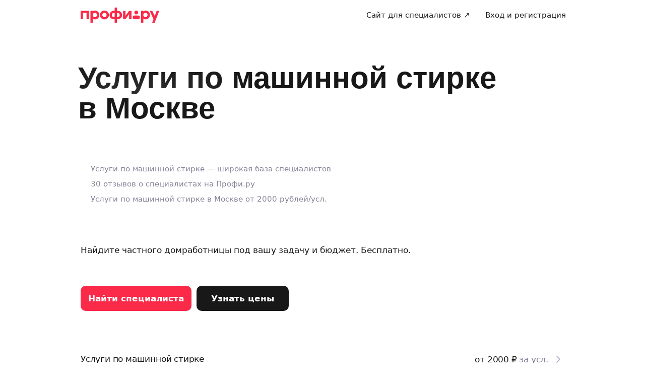

--- FILE ---
content_type: text/css; charset=UTF-8
request_url: https://profi.ru/_next/static/css/2db011ae863acb2f.css
body_size: 26837
content:
.Header_title__m1QEX{text-shadow:0 0 100px var(--ui-bg-primary)}.Header_titleAlign--left__39Iiy{text-align:left}.Header_titleAlign--center__PLXXh{text-align:center}.Header_titleAlign--right__gIrTB{text-align:right}@media(min-width:768px){.Header_titleDefaultSize__lh_DA{margin-left:-5px;font-family:var(--ui-font-family-secondary);font-size:var(--ui-text-size-4xl-desktop);line-height:var(--ui-text-lineHeight-4xl-desktop)}}[data-lego-page-type="seo.onboarding"] .Header_title__m1QEX{margin-bottom:0;font-size:var(--ui-text-size-xxl);line-height:var(--ui-text-lineHeight-xxl)}@media(min-width:768px){[data-lego-page-type="seo.onboarding"] .Header_title__m1QEX{font-size:var(--ui-text-size-4xl-laptop);line-height:var(--ui-text-lineHeight-4xl-laptop)}}[data-lego-page-type="seo.onboarding"] .Header_container__GBx5G{margin-top:12px;margin-bottom:15px}@media(min-width:768px){[data-lego-page-type="seo.onboarding"] .Header_container__GBx5G{margin-top:50px;margin-bottom:25px}}.HowItWorks_wrapper__SRNCg{position:relative;overflow:hidden;height:448px;box-sizing:border-box;padding-top:80px;border-radius:var(--ui-x-border-radius-l) var(--ui-x-border-radius-l) 0 0;background-color:var(--ui-x-color-g500);-webkit-mask-image:radial-gradient(#fff,#000);mask-image:radial-gradient(#fff,#000)}.HowItWorks_backgroundShape__VNKfG{position:absolute;top:-100px;left:-500px;width:1048px;height:939px;border-radius:50%;animation:HowItWorks_background-animate__IHfnX 8s ease-in-out infinite;background-color:var(--ui-x-color-profi-brand);filter:blur(70px);will-change:opacity,transrorm}.HowItWorks_content__KzivY{position:relative}.HowItWorks_bottomFix__rdQyg{position:absolute;right:0;bottom:0;left:0;width:100%;height:24px;border-radius:var(--ui-x-border-radius-l) var(--ui-x-border-radius-l) 0 0;background:var(--ui-x-bg-primary)}.HowItWorks_title___NVLI{margin-bottom:24px}.HowItWorks_cardsWrapper__EUNLI{display:flex;width:706px;flex-wrap:wrap;justify-content:space-between}.HowItWorks_card__2zW3I{position:relative;width:calc(50% - 10px);box-sizing:border-box;padding:16px;border-radius:var(--ui-x-border-radius-m);margin-bottom:20px;background:var(--ui-x-bg-primary)}.HowItWorks_cardTop__cBNXa{display:flex;align-items:flex-start;justify-content:space-between}.HowItWorks_cardTitle__dZltz{margin-bottom:4px}.HowItWorks_cardDescription__JmLs_{max-width:274px}.HowItWorks_cardIcon__WO84j{font-size:20px}.HowItWorks_peopleImageWrapper__5D3VU{position:absolute;top:0;right:0;bottom:0}.HowItWorks_wrapperMobile__rvvXl{height:unset;padding-top:32px;padding-bottom:56px}.HowItWorks_wrapperMobile__rvvXl .HowItWorks_cardsWrapper__EUNLI{width:100%}.HowItWorks_wrapperMobile__rvvXl .HowItWorks_card__2zW3I{width:100%;margin-bottom:16px}@keyframes HowItWorks_background-animate__IHfnX{0%{opacity:.7;transform:scale(1.8,.8) rotate(0deg)}50%{opacity:1;transform:scale(1) rotate(180deg)}to{opacity:.7;transform:scale(1.8,.8) rotate(1turn)}}.RegistrationBlock_container__eMi_Z{height:319px;padding-top:27px;border-radius:30px;background:var(--ui-color-light)}@media(max-width:1023px){.RegistrationBlock_container__eMi_Z{height:323px}}@media(max-width:767px){.RegistrationBlock_container__eMi_Z{height:auto;padding-top:0;background:none}}.RegistrationBlock_tasksPart__bs2gl{display:flex;overflow:hidden;height:290px;flex-flow:column wrap;align-content:center}@media(max-width:1023px){.RegistrationBlock_tasksPart__bs2gl{height:295px}}@media(max-width:767px){.RegistrationBlock_tasksPart__bs2gl{height:207px}}.RegistrationBlock_task__EEX6b{width:132px;padding:13px 15px;border-radius:20px;margin:10px 5px 0;background:var(--ui-bg-primary)}@media(max-width:1023px){.RegistrationBlock_task__EEX6b{width:102px}.RegistrationBlock_task__EEX6b:first-child{margin:0 5px}}@media(max-width:767px){.RegistrationBlock_task__EEX6b:nth-child(2),.RegistrationBlock_task__EEX6b:nth-child(5){display:none}}.RegistrationBlock_task__EEX6b:nth-child(4){margin-top:18px}@media(max-width:1023px){.RegistrationBlock_task__EEX6b:nth-child(4){margin-top:8px}}.RegistrationBlock_price__qKmuG{margin-top:8px;color:var(--ui-color-text-disabled)}.RegistrationBlock_title__bAgUl{margin-top:30px}@media(max-width:767px){.RegistrationBlock_title__bAgUl{margin-top:20px;font-family:var(--ui-font-family);font-size:var(--ui-text-size-xl);line-height:var(--ui-text-lineHeight-xl)}}.RegistrationBlock_titleText__dn7lj{margin-top:20px}@media(max-width:1023px){.RegistrationBlock_titleText__dn7lj{width:304px}}@media(max-width:767px){.RegistrationBlock_titleText__dn7lj{width:auto;margin-top:10px;color:var(--ui-color-text-muted);font-size:var(--ui-text-size-m);line-height:var(--ui-text-lineHeight-m)}}.RegistrationBlock_button__sdds5{margin-top:40px}@media(max-width:767px){.RegistrationBlock_button__sdds5{width:calc(100% - 30px);max-width:325px;margin-top:20px}}.RegistrationBlock_choice__dSN_u{color:var(--ui-color-text-muted)}.RegistrationBlock_shadow__hqa_l{position:absolute;bottom:0;width:100%;height:60px;border-radius:0 0 30px 30px;background:linear-gradient(0deg,var(--ui-color-light) 0,transparent 100%)}.RegistrationBlock_leftPart__L0PV3{position:relative;width:100%}@media(max-width:767px){.RegistrationBlock_leftPart__L0PV3{height:207px;padding:20px 0 0;border-radius:30px;background:var(--ui-color-light)}.RegistrationBlock_parts__Q2s4a{flex-direction:column;margin:0 -20px}.RegistrationBlock_rightPart__EK4zW{display:flex;flex-direction:column;align-items:center}}.QuestionsAndAnswers_block__DSct_,.QuestionsAndAnswers_title__N49Ul{margin-bottom:40px}.QuestionsAndAnswers_block__DSct_:last-child{margin-bottom:0}.QuestionsAndAnswers_blockTitle__Zv7XN{margin-bottom:8px}.QuestionsAndAnswers_accordion__TrXi2{align-items:center;justify-content:space-between;padding:30px 20px}.QuestionsAndAnswers_accordion__TrXi2:hover{background-color:unset}.QuestionsAndAnswers_accordionItem__FUQqR{border-bottom:1px solid var(--ui-border-color)}.QuestionsAndAnswers_accordionItem__FUQqR:last-child{border-bottom:none}.QuestionsAndAnswers_collapsableText___1Q3e{padding:0 0 35px}@media (max-width:767px){.QuestionsAndAnswers_title__N49Ul{margin-bottom:24px;font-family:var(--ui-font-family);font-size:var(--ui-text-size-xl);line-height:var(--ui-text-lineHeight-xl)}.QuestionsAndAnswers_block__DSct_{margin-bottom:24px}.QuestionsAndAnswers_accordion__TrXi2{padding:20px}.QuestionsAndAnswers_accordion__TrXi2:hover{background:none}}@media (min-width:768px){.QuestionsAndAnswers_accordionHeader__JozQm{font-family:var(--ui-font-family-secondary);font-size:var(--ui-text-size-xl);line-height:var(--ui-text-lineHeight-xl)}}.TextBlock_textBlock__PiRLT h2{margin-top:30px;margin-bottom:4px;color:var(--ui-color-secondary);font-size:var(--ui-text-size-xl);font-weight:700;line-height:var(--ui-text-lineHeight-xl)}.TextBlock_textBlock__PiRLT ul{margin-top:4px}.TextBlock_textBlock__PiRLT li{position:relative;font-size:var(--ui-text-size-m);line-height:var(--ui-text-lineHeight-m)}.TextBlock_textBlock__PiRLT ul li{padding-left:7px;margin:10px 0 10px 13px}.TextBlock_textBlock__PiRLT ol li{padding-left:20px;margin:10px 0}.TextBlock_textBlock__PiRLT ul li::marker{content:"—"}.TextBlock_textBlock__PiRLT ol{counter-reset:my-ol-counter}.TextBlock_textBlock__PiRLT ol li:before{position:absolute;top:0;left:0;content:counter(my-ol-counter) ".";counter-increment:my-ol-counter}.VideoFilesFixed_wrapper__oeaW1{position:fixed;z-index:11;right:32px;bottom:32px;overflow:hidden;width:230px;height:134px;border-radius:18px;background-color:#000;transition:transform .3s ease}.VideoFilesFixed_wrapperClosed__oN1U9{transform:translateX(220px)}.VideoFilesFixed_wrapperHidden__Obk7V{visibility:hidden}.VideoFilesFixed_overlay__H6v62{position:absolute;z-index:12;-webkit-backdrop-filter:blur(32px);backdrop-filter:blur(32px);inset:0;opacity:1;transition:opacity .3s ease}.VideoFilesFixed_overlayHidden__eZ_Sp{opacity:0;pointer-events:none}.VideoFilesFixed_thumbnailImageContainer__VLR43{padding-top:134px!important}.VideoFilesFixed_openButtonWrapper__T98Xx{top:50%;bottom:0;left:8px;border-radius:12px;background-color:var(--ui-color-lightInverseState);transform:translateY(-50%)}.VideoFilesFixed_closeButtonWrapper__UWdkr,.VideoFilesFixed_openButtonWrapper__T98Xx{position:absolute;z-index:13;display:flex;width:24px;height:24px;box-sizing:border-box;align-items:center;justify-content:center;cursor:pointer}.VideoFilesFixed_closeButtonWrapper__UWdkr{top:10px;right:10px;border:3px solid var(--ui-color-lightInverseState);border-radius:12px;background-color:var(--ui-bg-default)}.VideoFilesFixed_closeButton___A3wh,.VideoFilesFixed_openButton__UYVDs{width:16px;height:16px}.MediaFilesList_row__q6ETd{display:flex;flex-wrap:wrap;margin:-2px}.MediaFilesList_item__6OzCV{width:33.3333%;box-sizing:border-box;padding:2px}@media screen and (min-width:732px){.MediaFilesList_item__6OzCV{width:20%}}.MediaFilesList_loadMoreButton__IDYse{margin-top:16px}.Album_header__oKLXL{display:flex;height:50px;align-items:center;justify-content:center;box-shadow:0 1px 0 0 rgba(0,0,0,.1)}.Album_body__YmokQ{padding:25px}.Album_body__YmokQ>*+*{margin-top:10px}.Album_mediaFiles__RJYjo{margin-top:30px!important}.Album_spinner__4hnrR{margin:40px auto 48px;font-size:40px}@media screen and (min-width:732px){.Album_mediaFile__ZnPzq{width:20%;padding-top:20%}}.PreviewAlbum_imageContainer__4uvWW{position:relative;overflow:hidden;padding-top:70.13%;margin-bottom:10px}.PreviewAlbum_image__PJFwv{position:absolute;display:block;width:100%;height:100%;border-radius:10px;margin-bottom:10px;inset:0}.PreviewAlbum_placeholder__u66Fg{background-color:var(--ui-bg-light)}.AlbumsList_albumsList__FUvue{display:flex;overflow:auto;margin:-5px -5px 0}@media screen and (min-width:732px){.AlbumsList_albumsList__FUvue{overflow:unset;flex-wrap:wrap}}.AlbumsList_albumsItem__sDkfO{width:66.6667%;box-sizing:border-box;flex-shrink:0;padding:5px}@media screen and (min-width:415px){.AlbumsList_albumsItem__sDkfO{width:33.333%}}@media screen and (min-width:732px){.AlbumsList_albumsItem__sDkfO{width:25%;margin-bottom:16px}}.Gallery_body__000lp{padding:20px}@media screen and (min-width:1024px){.Gallery_body__000lp{padding:25px}}.Gallery_albums__dgd8d{margin-bottom:32px}@media screen and (min-width:732px){.Gallery_albums__dgd8d{margin-bottom:44px}}@media screen and (max-width:731px){.Gallery_albumsList__1zz33{padding:0 25px;margin:-5px -20px!important}}.Gallery_sectionTitle__iqdfT{margin-bottom:15px}@media screen and (min-width:732px){.Gallery_sectionTitle__iqdfT{margin-bottom:20px;font-size:var(--ui-text-size-xl);line-height:var(--ui-text-lineHeight-xl)}}.Gallery_header__iZvlf{display:flex;height:50px;align-items:center;justify-content:center;box-shadow:0 1px 0 0 rgba(0,0,0,.1)}@media screen and (min-width:732px){.Gallery_modal__VztkH{width:calc(100vw - 40px);max-width:1000px;border-radius:16px;margin:20px auto}}@media screen and (min-width:1024px){.Gallery_modal__VztkH{width:calc(100vw - 160px)}}.VideoFilesStatic_title__fVbzG{margin-bottom:15px}@media(min-width:768px){.VideoFilesStatic_title__fVbzG{margin-bottom:30px;font-family:var(--ui-font-family-secondary);font-size:var(--ui-text-size-3xl-desktop);line-height:var(--ui-text-lineHeight-3xl-desktop)}}.VideoFilesStatic_thumbnailClassName__ZPyVc{overflow:hidden;width:216px!important;height:345px!important;margin-left:16px!important}@media(max-width:768px){.VideoFilesStatic_thumbnailClassName__ZPyVc{margin-left:12px!important}}.VideoFilesStatic_thumbnailClassName__ZPyVc:first-child{margin-left:0!important}.VideoFilesStatic_fileContainerClassName__JbLT2{padding-top:290px!important}.VideoFilesStatic_imageClassName__7v2O1{border-radius:var(--ui-border-radius-xl)}.VideoFilesStatic_arrowRight__hd3C2{top:145px;right:-10px!important}.VideoFilesStatic_arrowLeft__8CvgF{top:145px;left:-10px!important}.MediaFilesSlider_row__jyrj6{display:flex}.MediaFilesSlider_thumbnail__LczSO{position:relative;width:128px;height:128px}.MediaFilesSlider_thumbnail-viewed__R3LCe{opacity:.6}.MediaFilesSlider_thumbnail_withAction__UEKo5{cursor:pointer}.MediaFilesSlider_arrowLeft__v3qmy{left:-16px;padding:8px}.MediaFilesSlider_arrowRight__sSZyb{right:-16px;padding:8px}.MediaFilesSlider_mask__AUhnn{position:absolute;z-index:1;display:flex;align-items:center;justify-content:center;background-color:rgba(0,0,0,.6);cursor:pointer;inset:0}@media(hover:hover){.MediaFilesSlider_mask-text__OOmDL{font-family:var(--ui-font-family-secondary)}}.VideoFiles_wrapper__JB9On{overflow:hidden}.Web_subtitle___3Myj{margin:15px 0 40px}.Web_space__6o3zg{padding:60px 100px;border-radius:30px;background:var(--ui-color-light);text-align:center}@media(max-width:768px){.Web_space__6o3zg{padding:40px}}.Web_button__nntEX{margin-top:40px}@media(min-width:768px){.Web_title___aIzW{font-size:var(--ui-text-size-3xl-desktop);line-height:var(--ui-text-lineHeight-3xl-desktop)}}@media(max-width:375px){.Web_space__6o3zg{padding:0;background:inherit;text-align:start}.Web_subtitle___3Myj{margin:15px 0 0}.Web_button__nntEX{width:100%;box-sizing:border-box;margin-top:20px}}.Cards_cardsWrap___in69,.Cards_cards__OoV4P{display:flex}@media(max-width:767px){.Cards_cardsWrap___in69,.Cards_cards__OoV4P{padding:50px 20px;margin:-30px -20px -50px;overflow-x:scroll}.Cards_cardsWrap___in69>div,.Cards_cards__OoV4P>div{flex:1 0 270px}.Cards_cardsWrap___in69>div:not(:first-child),.Cards_cards__OoV4P>div:not(:first-child){margin-left:10px}}@media(min-width:768px){.Cards_cardsWrap___in69,.Cards_cards__OoV4P{flex-flow:nowrap}.Cards_cardsWrap___in69>div,.Cards_cards__OoV4P>div{flex:1 1}.Cards_cardsWrap___in69>div:not(:last-child),.Cards_cards__OoV4P>div:not(:last-child){margin-right:20px}.Cards_cardsWrap___in69{flex-flow:wrap;margin-top:50px}.Cards_cardsWrap___in69>div{flex:1 0 40%;margin-bottom:20px}.Cards_cardsWrap___in69>div:nth-child(odd){margin-right:20px}}@media(min-width:1024px){.Cards_cardsWrap___in69{flex-flow:nowrap}.Cards_cardsWrap___in69>div{flex:1 1}.Cards_cardsWrap___in69>div:not(:last-child){margin-right:20px}}.FeatureCard_card__2Q9E7{box-sizing:border-box;padding:20px;border-radius:12px;background:var(--ui-bg-default);box-shadow:var(--ui-box-shadow);text-align:center}@media(min-width:768px){.FeatureCard_card__2Q9E7{padding:50px 30px}}.FeatureCard_card__2Q9E7 svg{width:60px;height:60px}@media(min-width:768px){.FeatureCard_card__2Q9E7 svg{width:80px;height:80px}.FeatureCard_description___5bJT,.FeatureCard_title__Jx_33{font-size:var(--ui-text-size-l);line-height:var(--ui-text-lineHeight-l)}}.FeatureCard_title__Jx_33{margin-top:10px}@media(min-width:768px){.FeatureCard_title__Jx_33{margin-top:30px}}.FeatureCard_description___5bJT{margin-top:5px}@media(min-width:768px){.FeatureCard_description___5bJT{margin-top:15px}}.Ask_root__4wIIQ{position:relative;display:flex;width:100%;height:100%;align-items:center;justify-content:center}.Ask_container__c_0Sp{overflow:hidden;padding-top:35px;padding-bottom:30px;border-radius:30px;background:var(--ui-color-light)}@media(max-width:1023px){.Ask_container__c_0Sp{height:323px}}@media(max-width:767px){.Ask_container__c_0Sp{height:auto;padding-top:0;background:none}}.Ask_leftPart__uJJcW{position:relative;width:100%}@media(max-width:767px){.Ask_leftPart__uJJcW{height:207px;padding:0;border-radius:30px;background:var(--ui-color-light)}.Ask_parts__uNlJO{flex-direction:column;margin:0 -20px}.Ask_rightPart__gPOei{display:flex;flex-direction:column;align-items:center;padding:0}}.Ask_askCard__B_D_j{width:280px;height:200px;padding:15px 10px 30px 30px;margin-left:60px}@media(max-width:1023px){.Ask_askCard__B_D_j{margin-left:30px}}@media(max-width:767px){.Ask_askCard__B_D_j{width:275px;height:175px;padding:0;margin:0 auto}}.Ask_title__LCsYb{margin-bottom:20px}@media(max-width:1023px){.Ask_title__LCsYb{max-width:304px}}@media(max-width:767px){.Ask_title__LCsYb{margin-top:20px;margin-bottom:0;font-family:var(--ui-x-font-family-text);font-size:var(--ui-text-size-xl);line-height:var(--ui-text-lineHeight-xl);text-align:center}}.Ask_titleText__dqLmN{margin-right:8px}.Ask_subTitle__9YvcV{margin-bottom:40px}@media(max-width:1023px){.Ask_subTitle__9YvcV{max-width:304px}}@media(max-width:767px){.Ask_subTitle__9YvcV{margin-top:8px;margin-bottom:16px;font-size:var(--ui-text-size-m);line-height:var(--ui-text-lineHeight-m);text-align:center}}.Ask_beta__Gh_5R{display:inline-flex;width:36px;height:22px;flex-direction:row;align-items:center;padding:4px 8px;border-radius:8px;background:var(--ui-bg-default);vertical-align:middle}@media(max-width:767px){.Ask_beta__Gh_5R{position:absolute;width:28px;background:var(--ui-color-light);color:var(--ui-color-text-muted)}.Ask_betaText__xHbMK{font-size:var(--ui-text-size-s);line-height:var(--ui-text-lineHeight-s)}}.Ask_askButton__fGkmH{min-height:50px}@media(max-width:767px){.Ask_askButton__fGkmH{width:calc(100% - 30px);max-width:345px;padding:0 15px}.Ask_cardsRow__nC00E{padding:20px 30px 40px;border-radius:20px;background:var(--ui-color-light)}}.AnimationOrchestration_layer__KQNID{position:absolute;width:100%}.AnimationOrchestration_layer-1__ZoXm9{z-index:3;transition:transform .5s ease}.AnimationOrchestration_layer-1__ZoXm9.AnimationOrchestration_popTopLayerExit__LvtVl{opacity:1;transform:translateY(0)}.AnimationOrchestration_layer-1__ZoXm9.AnimationOrchestration_popTopLayerExitActive__7sbEY{opacity:.8;transform:translateY(-120%);transition:transform 1s ease,opacity .5s}.AnimationOrchestration_layer-1__ZoXm9.AnimationOrchestration_fadeOut__moC4U{opacity:1}.AnimationOrchestration_layer-1__ZoXm9.AnimationOrchestration_fadeOutActive__Nmlk5{opacity:0;transition:opacity .5s}.AnimationOrchestration_layer-2__siLkP{z-index:2;transform:translateY(15px) scaleX(.98) scaleY(.96);transition:transform .5s ease}.AnimationOrchestration_layer-3__4jqTX{z-index:1;transform:translateY(30px) scale(.92)}.AnimationOrchestration_layer-3__4jqTX~.AnimationOrchestration_layer__KQNID{display:none}.AnimationOrchestration_fadeIn__ioIIB{opacity:0}.AnimationOrchestration_fadeInActive__fRdWF{opacity:1;transition:opacity .8s}.Card_card__UaRIx{display:flex;width:100%;height:236px;box-sizing:border-box;flex-direction:column;justify-content:space-between;padding:30px;border-radius:var(--ui-border-radius-xl);background:var(--ui-color-secondaryInverse);box-shadow:var(--ui-box-shadow);color:var(--ui-color-text);font-size:var(--ui-text-size-l);line-height:var(--ui-text-lineHeight-l)}@media(max-width:767px){.Card_card__UaRIx{height:150px;padding:30px 25px}}.Card_header__0vVxj{margin-bottom:22px}.Card_info__12PYJ{display:flex;justify-content:space-between}.Card_avatars__EUPjY{display:flex}.Avatar_avatar__8o336{display:flex;width:10px;height:10px;flex-shrink:0;align-items:center;justify-content:center;padding:5px;border-radius:50%;margin-right:5px}.GroupClass_desktop_tableWrapper__f6J0B{position:relative}.GroupClass_desktop_table__kFp5d{width:100%;border:1px solid var(--ui-border-color-secondary);border-radius:18px;border-collapse:separate;border-spacing:0}.GroupClass_desktop_table__kFp5d th{border-bottom:1px solid var(--ui-border-color-secondary)}.GroupClass_desktop_table__kFp5d td,.GroupClass_desktop_table__kFp5d th{width:50%;padding:25px;vertical-align:top}.GroupClass_desktop_table__kFp5d td:first-child,.GroupClass_desktop_table__kFp5d th:first-child{border-right:1px solid var(--ui-border-color-secondary)}.GroupClass_desktop_table__kFp5d tr:not(:last-child) td{border-bottom:1px solid var(--ui-border-color-secondary)}.GroupClass_desktop_ducksImage__13pOO{position:absolute;top:-80px;right:0;transform:rotate(-1deg)}.GroupClass_desktop_headInfoWrapper__5yJQM{display:flex;align-items:center;justify-content:space-between}@media(max-width:1023px){.GroupClass_desktop_headInfoWrapper__5yJQM{flex-direction:column;align-items:flex-start}.GroupClass_desktop_headInfoPrice__cYw9P{margin-top:10px}}.GroupClass_desktop_headButtonWrapper__1gcNV{display:flex;justify-content:flex-end;margin-top:20px}.GroupClass_desktop_detail__e1ZJK{position:relative;padding-left:20px}.GroupClass_desktop_detail__e1ZJK:before{position:absolute;left:0;width:20px;content:" • "}.FixedConversionButtonsBlock_fixedButtonsBlock__Y2rwQ{position:fixed;z-index:9;right:0;bottom:0;left:0;padding:15px 0;margin-top:0;margin-bottom:0;background:linear-gradient(180deg,transparent 0,var(--ui-bg-primary) 21.79%)}.FixedConversionButtonsBlock_fixedButtonsContainer__D_sb5{display:flex;gap:10px}.FixedConversionButtonsBlock_fixedButtonsContainerRow__4lDgx{justify-content:space-between}.FixedConversionButtonsBlock_fixedButtonsContainerRow__4lDgx .FixedConversionButtonsBlock_fixedButton__nFfGw{flex:0 1 50%}.FixedConversionButtonsBlock_fixedButtonsContainerColumn__b5TOj{flex-wrap:wrap}.FixedConversionButtonsBlock_fixedButtonsContainerColumn__b5TOj .FixedConversionButtonsBlock_fixedButton__nFfGw{width:100%}.GroupClass_mobile_table__LK1Up{width:100%;border:1px solid var(--ui-border-color-secondary);border-radius:18px;border-collapse:separate;border-spacing:0}.GroupClass_mobile_table__LK1Up td,.GroupClass_mobile_table__LK1Up th{width:100%;vertical-align:top}.GroupClass_mobile_table__LK1Up th{padding:20px 25px}.GroupClass_mobile_table__LK1Up td{padding:15px 25px}.GroupClass_mobile_table__LK1Up tr th,.GroupClass_mobile_table__LK1Up tr:not(:last-child) td{border-bottom:1px solid var(--ui-border-color-secondary)}.GroupClass_mobile_headInfoWrapper__XJfgC{display:flex;align-items:center;justify-content:space-between}@media(max-width:379px){.GroupClass_mobile_headInfoWrapper__XJfgC{flex-direction:column;align-items:flex-start}.GroupClass_mobile_headInfoPrice__UI8pR{margin-top:10px}}.GroupClass_mobile_headInfoTitle__4isgl{font-size:20px}.GroupClass_mobile_headImageWrapper__iAs4M{display:flex;justify-content:flex-end;margin-top:10px}.GroupClass_mobile_headImage__wOGLA{transform:translateY(5px)}.GroupClass_mobile_headButtonWrapper__PfzQI{display:flex;justify-content:flex-end}.GroupClass_mobile_detail__UNwjt{position:relative;padding-left:20px}.GroupClass_mobile_detail__UNwjt:before{position:absolute;left:0;width:20px;content:" • "}.BenefitsList_item__fYFRP{display:flex;align-items:flex-start;gap:10px}.BenefitsList_item__fYFRP+.BenefitsList_item__fYFRP{margin-top:15px}.BenefitsList_icon__qKm22{padding:3px;color:var(--uikit-color-success)}.BenefitsList_caption__MDlk6{margin-top:5px;color:var(--uikit-color-textSecondary)}.SubscriptionModal_desktop_modal__xRcv6{max-width:620px;box-sizing:border-box}.SubscriptionModal_desktop_root__YjMhT{padding:30px 25px}.SubscriptionModal_mobile_modal__7jD8x{width:100%;box-sizing:border-box;margin:auto 0 0;border-bottom-left-radius:0;border-bottom-right-radius:0}.SubscriptionInfoContent_title__wy_Yj{margin-right:24px}.SubscriptionInfoContent_priceText__NpvQd{display:flex;align-items:center;justify-content:flex-start;margin-top:30px}.SubscriptionInfoContent_priceText__NpvQd span{color:var(--uikit-color-accentRed)}@media(max-width:767px){.SubscriptionInfoContent_priceText__NpvQd{margin-top:15px}}.SubscriptionInfoContent_description__dwIz4,.SubscriptionInfoContent_description__dwIz4 p+p{margin-top:10px}@media(max-width:767px){.SubscriptionInfoContent_description__dwIz4{margin-top:15px}}.SubscriptionInfoContent_discount__epLj8{margin-left:10px}.SubscriptionInfoContent_confirmButton__wgOmt{margin-top:30px}@media(max-width:767px){.SubscriptionInfoContent_confirmButton__wgOmt{margin-top:25px}}.SubscriptionExcuseContent_title__G97eu{margin-right:30px}.SubscriptionExcuseContent_description__ZSvtv{margin-top:20px}@media(max-width:767px){.SubscriptionExcuseContent_description__ZSvtv{margin-top:15px}}.SubscriptionExcuseContent_confirmButton__t9ZgL{margin-top:30px}@media(max-width:767px){.SubscriptionExcuseContent_confirmButton__t9ZgL{margin-top:25px}}.ExperimentalHourHusbandSubscription_desktop_blockWrapper__4Yuap{display:flex;justify-content:center}.ExperimentalHourHusbandSubscription_desktop_root__gYiYk{position:relative;width:600px;box-sizing:border-box;border-radius:var(--uikit-radius-xl);background-color:var(--uikit-color-backgroundSecondary)}.ExperimentalHourHusbandSubscription_desktop_block__OFmH1{position:relative;z-index:2;padding:40px}.ExperimentalHourHusbandSubscription_desktop_hammerImage__QJD3h,.ExperimentalHourHusbandSubscription_desktop_socketImage__XIcjx{position:absolute;z-index:-1}@media(max-width:1023px){.ExperimentalHourHusbandSubscription_desktop_hammerImage__QJD3h,.ExperimentalHourHusbandSubscription_desktop_socketImage__XIcjx{display:none}}.ExperimentalHourHusbandSubscription_desktop_socketImage__XIcjx{bottom:15%;left:-200px}.ExperimentalHourHusbandSubscription_desktop_hammerImage__QJD3h{top:-105px;right:-230px;transform:rotate(20deg)}.ExperimentalHourHusbandSubscription_desktop_discount__l8vMp{position:absolute;z-index:3;top:12px;right:9px}.ExperimentalHourHusbandSubscription_desktop_conversionHeader__rCQNq{display:flex;width:100%;align-items:flex-start;gap:1px}.ExperimentalHourHusbandSubscription_desktop_conversionItem__QRPwv{display:flex;box-sizing:border-box;flex:0 0 50%;flex-direction:column;align-items:center}.ExperimentalHourHusbandSubscription_desktop_conversionItemLeft__0T7k2{padding-right:40px;border-right:1px solid var(--uikit-color-borderPrimary)}.ExperimentalHourHusbandSubscription_desktop_conversionItemRight__jsrda{padding-left:40px}.ExperimentalHourHusbandSubscription_desktop_conversionDescription__D0sQc{margin-top:5px}.ExperimentalHourHusbandSubscription_desktop_conversionDescription__D0sQc span{color:var(--uikit-color-accentRed)}.ExperimentalHourHusbandSubscription_desktop_conversionButton__7L_cK{width:100%;margin-top:25px}.ExperimentalHourHusbandSubscription_desktop_benefitsList__mgiT8{margin:40px 20px 0}@media(max-width:731px){.ExperimentalHourHusbandSubscription_mobile_blockWrapper__v1GGS{padding:0 15px}}.ExperimentalHourHusbandSubscription_mobile_card__RFfKm{border-radius:var(--uikit-radius-xl);background-color:var(--uikit-color-backgroundSecondary)}.ExperimentalHourHusbandSubscription_mobile_card__RFfKm+.ExperimentalHourHusbandSubscription_mobile_card__RFfKm{margin-top:15px}.ExperimentalHourHusbandSubscription_mobile_cardConversion__DTRxc{position:relative;display:flex;flex-direction:column;align-items:center;padding:20px}.ExperimentalHourHusbandSubscription_mobile_cardBenefits__NWX_0{padding:20px 25px}.ExperimentalHourHusbandSubscription_mobile_conversionDescription__x_pPd{margin-top:5px}.ExperimentalHourHusbandSubscription_mobile_conversionDescription__x_pPd span{color:var(--uikit-color-accentRed)}.ExperimentalHourHusbandSubscription_mobile_conversionButton__LHDrH{width:100%;margin-top:15px}.ExperimentalHourHusbandSubscription_mobile_discount__eSMmf{position:absolute;top:12px;right:12px}.BenefitsCard_desktop_card__NzUiD{box-sizing:border-box;padding:40px;border-radius:var(--uikit-radius-xl);background-color:var(--uikit-color-backgroundSecondary)}.BenefitsCard_desktop_header__c2QFV{display:flex;justify-content:space-between;margin-bottom:25px;gap:15px}.BenefitsCard_desktop_headerInfo__bK0l7{flex:1 1}.BenefitsCard_desktop_headerDescription__KiTxu{margin-top:5px}.BenefitsCard_desktop_price__gp5pP{margin-bottom:25px}.BenefitsCard_desktop_benefitItem__Rz0Lz{display:flex;align-items:flex-start;gap:10px}.BenefitsCard_desktop_benefitItem__Rz0Lz+.BenefitsCard_desktop_benefitItem__Rz0Lz{margin-top:15px}.BenefitsCard_desktop_benefitIcon__gWTG5{padding:3px;color:var(--uikit-color-success)}.BenefitsCard_desktop_button__qyBza{white-space:nowrap}.BenefitsCard_desktop_caption__SUmrW{color:var(--uikit-color-textSecondary)}@media(max-width:1280px){.BenefitsCard_desktop_header__c2QFV{flex-direction:column}}.ExperimentHourHusband_desktop_root__N8stn{position:relative}.ExperimentHourHusband_desktop_cardsWrapper__LSEEM{position:relative;display:flex;align-items:stretch;justify-content:space-between}.ExperimentHourHusband_desktop_card__ywxOA{flex-grow:0;flex-shrink:0;flex-basis:calc(50% - 8px)}.ExperimentHourHusband_desktop_handymanImage__Wvf04{position:absolute;top:-102px;left:-52px;transform:rotate(-8deg)}.BenefitsCard_mobile_card__QFYW6{box-sizing:border-box;padding:20px 20px 25px;border-radius:var(--uikit-radius-xl);background-color:var(--uikit-color-backgroundSecondary)}.BenefitsCard_mobile_cardCollapsed__xI_Zj{max-height:360px}.BenefitsCard_mobile_description__qlpxu{margin-top:5px}.BenefitsCard_mobile_benefitItem__UxBtI+.BenefitsCard_mobile_benefitItem__UxBtI,.BenefitsCard_mobile_price__cjXlL{margin-top:15px}.BenefitsCard_mobile_benefits___FFiw,.BenefitsCard_mobile_button__qHtvw{margin-top:25px}.BenefitsCard_mobile_caption__8NpGO{color:var(--uikit-color-textSecondary)}.BenefitsCard_mobile_expandButton__9Bzki{position:absolute;right:0;bottom:0;left:0;display:flex;align-items:center;justify-content:center;padding:10px;background:linear-gradient(0deg,var(--uikit-color-backgroundSecondary) 40.12%,rgba(244,245,251,0) 154.53%)}@media(max-width:731px){.ExperimentHourHusband_mobile_blockWrapper__gepVU{padding:0 15px}}.ExperimentHourHusband_mobile_cardsWrapper__g_Nf7{position:relative}.ExperimentHourHusband_mobile_card__kvHCw{position:relative;overflow:hidden}.ExperimentHourHusband_mobile_card__kvHCw+.ExperimentHourHusband_mobile_card__kvHCw{margin-top:15px}.ExperimentHourHusband_mobile_handymanImage__OFWt0{position:absolute;top:-60px;right:-12px;transform:rotate(16deg)}.ExperimentalWhenNeedSpecialist_block__kyiOG{background-color:var(--uikit-color-backgroundSecondary)}.ExperimentalWhenNeedSpecialist_blockContainer__vVRrL{display:flex;flex-direction:column;padding:40px 20px;gap:20px}@media(min-width:732px){.ExperimentalWhenNeedSpecialist_blockContainer__vVRrL{padding:60px 20px;gap:32px}}.ExperimentalWhenNeedSpecialist_blockTitle__DqA34{display:flex;flex-direction:column;gap:6px}.ExperimentalWhenNeedSpecialist_blockTitle__DqA34 p{display:flex;align-items:center;gap:6px}.ExperimentalWhenNeedSpecialist_slot__Dk2NS{justify-content:center}.ExperimentalWhenNeedSpecialist_slot__Dk2NS>div,.ExperimentalWhenNeedSpecialist_slot__Dk2NS>div>span{overflow:revert}.ExperimentalWhenNeedSpecialist_slots__80GmE{display:flex;flex-direction:column;gap:20px}.ExperimentalWhenNeedSpecialist_slotsDates__SE1lB{display:grid;justify-content:flex-start;padding:0 20px;margin:0 -20px;grid-gap:10px;gap:10px;grid-auto-flow:column;overflow-x:auto}.ExperimentalWhenNeedSpecialist_slotsDates__SE1lB .ExperimentalWhenNeedSpecialist_slot__Dk2NS{width:max-content;min-width:126px}@media(min-width:768px){.ExperimentalWhenNeedSpecialist_slotsDates__SE1lB .ExperimentalWhenNeedSpecialist_slot__Dk2NS{min-width:160px}}.ExperimentalWhenNeedSpecialist_slotsTimes__0A1to{display:grid;max-width:600px;grid-gap:12px;gap:12px;grid-template-columns:repeat(4,1fr)}@media(min-width:768px){.ExperimentalWhenNeedSpecialist_slotsTimes__0A1to .ExperimentalWhenNeedSpecialist_slot__Dk2NS{min-width:144px}}.ExperimentalProcessOfOrder_block__W6qxw{background-color:var(--uikit-color-backgroundSecondary)}.ExperimentalProcessOfOrder_blockContainer__DH1XH{display:flex;flex-direction:column;padding:40px 20px;gap:32px}@media(min-width:732px){.ExperimentalProcessOfOrder_blockContainer__DH1XH{padding:60px 20px;gap:40px}}.ExperimentalProcessOfOrder_steps__0_ZX8{display:flex;flex-direction:column;gap:8px}@media(min-width:732px){.ExperimentalProcessOfOrder_steps__0_ZX8{gap:25px}}.ExperimentalProcessOfOrder_step__wUoDF{position:relative}.ExperimentalProcessOfOrder_step__wUoDF:not(:last-of-type):after{position:absolute;top:52px;left:26px;height:100%;border-left:1px dashed var(--uikit-color-borderPrimary);content:""}@media(min-width:732px){.ExperimentalProcessOfOrder_step__wUoDF:not(:last-of-type):after{top:76px;left:32px}}.Step_step__3uBUF{display:grid;grid-gap:16px;gap:16px;grid-template-columns:max-content 1fr}.Step_stepNumber__s09RJ{display:flex;width:52px;height:52px;align-items:center;justify-content:center;border-radius:var(--uikit-radius-full);background-color:var(--uikit-color-backgroundPrimary)}.Step_stepContent__LVzo0{display:flex;flex-direction:column;padding-top:16px;gap:8px}@media(min-width:732px){.Step_step__3uBUF{gap:25px}.Step_stepNumber__s09RJ{width:64px;height:64px;margin-top:12px}.Step_stepContent__LVzo0{gap:12px}}.CreateOrderButton_wrapper__5qzIf{display:inline-flex;width:max-content;align-items:center;justify-content:flex-start;color:var(--uikit-color-textPrimary);text-decoration:none}.CreateOrderButton_icon__BVZCa{display:flex;align-items:center;margin-top:3px;margin-left:5px}.ExperimentalWhatsWithWashingMachine_block__VYjdf{display:flex;flex-direction:column;gap:20px}@media(min-width:732px){.ExperimentalWhatsWithWashingMachine_block__VYjdf{gap:32px}}.ExperimentalWhatsWithWashingMachine_variants__7Hbfc{display:flex;flex-wrap:wrap;gap:8px}@media(min-width:732px){.ExperimentalWhatsWithWashingMachine_variants__7Hbfc{max-width:742px}}.ExperimentalWhatsWithWashingMachine_chip__dtIYs>div,.ExperimentalWhatsWithWashingMachine_chip__dtIYs>div>span{overflow:revert}.ExperimentalWhatsWithWashingMachine_priceCard__mErBH{display:flex;padding:20px;border-radius:var(--uikit-radius-l);background-color:var(--uikit-color-backgroundSecondary)}.ExperimentalWhatsWithWashingMachine_priceCardContent__TSnDe{width:100%}.ExperimentalWhatsWithWashingMachine_priceCardContent__TSnDe h4{margin-bottom:8px}.ExperimentalWhatsWithWashingMachine_priceCardContent__TSnDe p{margin-bottom:15px}@media(min-width:732px){.ExperimentalWhatsWithWashingMachine_priceCard__mErBH{max-width:742px;align-items:center}}.Thumbnails_container__rmhge{--thumbnail-margin:5px;position:relative;overflow:auto;width:100%;padding:0 20px;margin:0 -20px;scrollbar-width:none;white-space:nowrap}@media(min-width:768px){.Thumbnails_container__rmhge{--thumbnail-margin:3px;overflow:hidden;padding:initial;margin:initial;white-space:normal}.Thumbnails_container__rmhge:after{display:table;clear:both;content:""}}.Thumbnails_thumbnailWrapper__cAiDv{position:relative;display:inline-block;overflow:hidden;width:calc((100% - 2*var(--thumbnail-margin))/3);padding-top:calc((100% - 2*var(--thumbnail-margin))/3);border-radius:12px;margin-right:var(--thumbnail-margin);cursor:pointer}@media(min-width:768px){.Thumbnails_thumbnailWrapper__cAiDv{border-radius:0;float:left}.Thumbnails_thumbnailWrapper__cAiDv:nth-child(n+3){width:calc((calc((100% - 2 * var(--thumbnail-margin)) / 3) - 2*var(--thumbnail-margin))/3);padding-top:calc((calc((100% - 2 * var(--thumbnail-margin)) / 3) - 2*var(--thumbnail-margin))/3);margin-bottom:var(--thumbnail-margin)}.Thumbnails_thumbnailWrapper__cAiDv:nth-child(3n+5){margin-right:0}.Thumbnails_thumbnailWrapper__cAiDv:nth-child(3):last-child{width:calc((calc((100% - 2 * var(--thumbnail-margin)) / 3) - 2*var(--thumbnail-margin))/3);padding-top:calc((calc((100% - 2 * var(--thumbnail-margin)) / 3) - 2*var(--thumbnail-margin))/3);margin-right:0}}.Thumbnails_thumbnail__3ybBJ{position:absolute;width:100%;height:100%;inset:0}.Thumbnails_showAll__zqMBX{display:none}@media(min-width:768px){.Thumbnails_showAll__zqMBX{position:absolute;right:10px;bottom:10px;display:block}}.PhotoDescription_profileInfo___57so{display:flex;align-items:center;justify-content:flex-start;text-decoration:none}.PhotoDescription_profileInfoData__cNqr7{margin-left:12px}.PhotoDescription_profileInfoName__DokDF{text-decoration:none}.PhotoDescription_description__jTx_Q{margin-top:12px}.PhotoDescription_button__nn1IK{margin-top:20px}.Photos_title__RBVJF{margin-bottom:20px}@media(min-width:768px){.Photos_title__RBVJF{margin-bottom:40px;font-family:var(--ui-font-family-secondary);font-size:var(--ui-text-size-3xl-laptop);line-height:var(--ui-text-lineHeight-3xl-laptop)}}@media(min-width:1024px){.Photos_title__RBVJF{font-size:var(--ui-text-size-3xl-desktop);line-height:var(--ui-text-lineHeight-3xl-desktop)}}[data-lego-page-type="seo.onboarding"] .Photos_wrapper__Wq9Gq{margin-bottom:0}.GalleryPhoto_wrapper__XRUKf{cursor:pointer}.GalleryPhoto_imageWrapper__VqEFE{position:relative;overflow:hidden;width:100%;border-radius:var(--ui-border-radius-xl);font-size:0}.GalleryPhoto_image__ubcDD{width:100%;height:100%}.GalleryPhoto_avatar__6YLFc{position:absolute;bottom:10px;left:10px;border:2px solid var(--ui-bg-default);border-radius:50%}.GalleryPhoto_title__Ibe81{margin-top:12px}.GalleryPhotoDescription_linkClear__RwLAR{text-decoration:none}.GalleryPhotoDescription_profileInfo__BVmYO{display:flex;align-items:center;justify-content:flex-start}.GalleryPhotoDescription_profileInfoData__sP_uV{margin-left:12px}.GalleryPhotoDescription_profileInfoName__qHemc{text-decoration:none}.GalleryPhotoDescription_description__lK3Sy{margin-top:12px}.GalleryPhotoDescription_button__u_pg9{margin-top:20px}.GalleryPhotoDescription_badgesWrapper__hfArn{margin:16px -4px 0}.GalleryPhotoDescription_morePhotosBlock__h6WJZ{position:relative;padding-top:32px;margin-top:32px}.GalleryPhotoDescription_morePhotosBlock__h6WJZ:before{position:absolute;top:0;right:-25px;left:-25px;height:1px;background-color:var(--ui-border-color-secondary);content:""}.GalleryPhotoDescription_morePhotosSpinner__WIPtj{display:flex;align-items:center;justify-content:center;margin-top:16px}.GalleryPhotoDescription_morePhotosImagesWrapper__IXTkS{margin-top:16px;break-inside:avoid-column;column-count:2;column-gap:40px}.GalleryPhotoDescription_morePhotosImage__uJHNN{position:relative;margin-bottom:20px;break-inside:avoid-column}.PinfIcon_icon__Awcjs{display:inline-flex;margin-right:6px}.PinfIcon_icon_video___RoYG{font-size:12px}.PinfLabel_label__nIsNU{display:inline-flex;align-items:center;padding:5px 8px;border-radius:var(--ui-border-radius-xs)}.PinfLabel_link___Q6AH{color:var(--ui-color-text)}.PinfLabel_link___Q6AH:hover,.PinfLabel_link_active__0Siek{background:var(--ui-color-light)}.PinfLabel_link___Q6AH:hover{color:var(--ui-color-text)}.PinfLabel_icon__Xz_aN{margin-left:2px;font-size:var(--ui-text-size-s)}.PinfTooltip_inline__3xZL9{display:inline-block}.PinfTooltip_tooltip__VxdrN{min-width:200px;max-width:240px;box-sizing:border-box}@media(max-width:767px){.PinfTooltip_tooltip__VxdrN{min-width:150px;max-width:100%}}.PinfTooltip_tooltipOverlay__3ZRG5{padding-top:5px}.CardGallery_overlay__uVo6w{position:absolute;z-index:3;top:0;left:0;display:flex;width:100%;height:100%;align-items:center;justify-content:center;background:rgba(0,0,0,.35);color:var(--ui-bg-default);font-size:20px;font-weight:600;opacity:0;pointer-events:none;transition:opacity .5s}@media(max-width:767px){.CardGallery_overlay__uVo6w{font-size:15px}}.CardGallery_cardGalleryRoot__hf8Tc{position:relative;z-index:2;display:flex;overflow:hidden;flex-direction:column;border-radius:18px;background:var(--ui-bg-default);box-shadow:var(--ui-box-shadow);outline:none;text-decoration:none;transition:box-shadow .5s,transform .5s}.CardGallery_cardGalleryRoot__hf8Tc.CardGallery_clickable__mRh09{cursor:pointer}.CardGallery_cardGalleryRoot__hf8Tc.CardGallery_clickable__mRh09:focus .CardGallery_overlay__uVo6w,.CardGallery_cardGalleryRoot__hf8Tc.CardGallery_clickable__mRh09:hover .CardGallery_overlay__uVo6w{opacity:1}@media(max-width:767px){.CardGallery_cardGalleryRoot__hf8Tc.CardGallery_clickable__mRh09:active{box-shadow:var(--ui-box-shadow);transform:scale(.98)}.CardGallery_cardGalleryRoot__hf8Tc.CardGallery_clickable__mRh09:active .CardGallery_overlay__uVo6w{opacity:1}}.CardGallery_cardWrapper__qCD5J{position:relative;z-index:1;margin:20px 0}.CardGallery_cardWrapper__qCD5J:before{position:absolute;z-index:1;right:0;left:0;display:block;height:8px;border-radius:18px 18px 0 0;content:"";pointer-events:none;top:-16px;margin:0 32px;background:var(--ui-border-color)}@media(max-width:767px){.CardGallery_cardWrapper__qCD5J:before{top:-8px}}.CardGallery_cardWrapper__qCD5J:after{position:absolute;z-index:1;right:0;left:0;display:block;height:8px;border-radius:18px 18px 0 0;content:"";pointer-events:none;top:-8px;margin:0 16px;background:var(--ui-border-color-secondary);transition:transform .5s}@media(max-width:767px){.CardGallery_cardWrapper__qCD5J:after{top:-4px}}.CardGallery_cardWrapper__qCD5J:hover:after{transform:translateY(-4px)}.CardGallery_cardWrapper__qCD5J:hover .CardGallery_cardGalleryRoot__hf8Tc{transform:translateY(-8px)}.CardGallery_imageWrapper__cF95u{position:relative;overflow:hidden;width:100%;border-radius:18px 18px 0 0;aspect-ratio:367/248}@media(max-width:767px){.CardGallery_imageWrapper__cF95u{aspect-ratio:343/300}}.CardGallery_image__hgztv{position:relative;display:block;width:100%;height:100%;aspect-ratio:367/248;border-radius:18px 18px 0 0;object-fit:cover;transition:transform .5s}@media(max-width:767px){.CardGallery_image__hgztv{aspect-ratio:343/300}}.CardGallery_title__IkcsE{display:-webkit-box;overflow:hidden;height:44px;margin:20px;-webkit-box-orient:vertical;color:var(--ui-color-text);font-size:17px;font-weight:600;letter-spacing:-.41px;-webkit-line-clamp:2;line-height:22px}@media(max-width:767px){.CardGallery_title__IkcsE{height:auto;max-height:36px;margin:12px 16px;font-size:15px;letter-spacing:-.56px;line-height:18px}}.GalleryAlbum_galleryAlbum__CbX_y{max-width:2000px;padding:0;margin:0 auto}@media(max-width:767px){.GalleryAlbum_galleryAlbum__CbX_y{padding:25px}}.GalleryAlbum_galleryAlbumTitle__a3WX9{margin-bottom:40px;font-size:40px;font-weight:500;letter-spacing:0;line-height:45px}@media(max-width:767px){.GalleryAlbum_galleryAlbumTitle__a3WX9{margin-bottom:24px;font-size:22px;font-weight:600;letter-spacing:.35px;line-height:26px}}.CardGallery_overlay__CxOso{position:absolute;z-index:3;top:0;left:0;width:100%;height:100%;background:rgba(0,0,0,.35);opacity:0;pointer-events:none;transition:opacity .5s}.CardGallery_cardGalleryRoot__YFnIO{position:relative;z-index:2;display:flex;overflow:hidden;flex-direction:column;border-radius:18px;background:var(--ui-bg-default);box-shadow:var(--ui-box-shadow);cursor:pointer;outline:none;text-decoration:none;transition:box-shadow .5s,transform .5s}.CardGallery_cardGalleryRoot__YFnIO:focus .CardGallery_overlay__CxOso,.CardGallery_cardGalleryRoot__YFnIO:hover .CardGallery_overlay__CxOso{opacity:1}@media(max-width:767px){.CardGallery_cardGalleryRoot__YFnIO:active{box-shadow:var(--ui-box-shadow);transform:scale(.98)}.CardGallery_cardGalleryRoot__YFnIO:active .CardGallery_overlay__CxOso{opacity:1}}.CardGallery_cardWrapper__8qs0d{position:relative;z-index:1;margin:12px 0}.CardGallery_cardWrapper__8qs0d:hover .CardGallery_cardGalleryRoot__YFnIO{transform:translateY(-8px)}.CardGallery_imageWrapper__jWKaP{position:relative;overflow:hidden;width:100%;border-radius:18px 18px 0 0;aspect-ratio:367/248}@media(max-width:767px){.CardGallery_imageWrapper__jWKaP{aspect-ratio:343/300}}.CardGallery_image__0zNvw{position:relative;display:block;width:100%;height:100%;aspect-ratio:367/248;border-radius:18px 18px 0 0;object-fit:cover;transition:transform .5s}@media(max-width:767px){.CardGallery_image__0zNvw{aspect-ratio:343/300}}.GalleryBySearchPhrasePhotos_galleryBySearchPhrasePhotos__XWdZ1{max-width:2000px;padding:0;margin:0 auto}@media(max-width:767px){.GalleryBySearchPhrasePhotos_galleryBySearchPhrasePhotos__XWdZ1{padding:25px}}.GalleryBySearchPhrasePhotos_galleryBySearchPhrasePhotosTitle__sM3Kx{margin-bottom:40px;color:var(--ui-color-secondary);font-size:var(--uikit-font-bodyL-fontSize);font-weight:700;line-height:var(--uikit-font-bodyL-lineHeight)}@media(max-width:767px){.GalleryBySearchPhrasePhotos_galleryBySearchPhrasePhotosTitle__sM3Kx{margin-bottom:24px}}.GalleryBySearchPhrasePhotos_text__XXOE6{margin:0 0 32px;color:var(--ui-color-text);font-size:var(--uikit-font-bodyM-fontSize);line-height:var(--uikit-font-bodyM-lineHeight)}@media(max-width:767px){.GalleryBySearchPhrasePhotos_text__XXOE6{margin-bottom:24px;font-size:var(--uikit-font-bodyS-fontSize);line-height:var(--uikit-font-bodyS-lineHeight)}}.GalleryBySearchPhrasePhotos_galleryBySearchPhrasePhotosContainer__6_qGA{width:100%;margin-bottom:40px}.GalleryBySearchPhrasePhotos_fallbackGrid__Bh_MJ{display:grid;width:100%;grid-gap:24px;gap:24px;grid-template-columns:repeat(3,1fr)}@media(max-width:767px){.GalleryBySearchPhrasePhotos_fallbackGrid__Bh_MJ{grid-template-columns:1fr}}.GalleryBySearchPhrasePhotos_textBlock__tLVO1{margin-bottom:40px;color:var(--ui-color-text-muted);font-size:var(--uikit-font-bodyM-fontSize);line-height:var(--uikit-font-bodyM-lineHeight)}@media(max-width:767px){.GalleryBySearchPhrasePhotos_textBlock__tLVO1{margin-bottom:24px}}.GalleryBySearchPhrasePhotos_textBlock__tLVO1 p{margin:0 0 16px;font-size:inherit;line-height:inherit}.GalleryBySearchPhrasePhotos_textBlock__tLVO1 p:last-child{margin-bottom:0}.GalleryBySearchPhrasePhotos_textBlock__tLVO1 ol,.GalleryBySearchPhrasePhotos_textBlock__tLVO1 ul{padding-left:24px;margin:0 0 16px;font-size:inherit;line-height:inherit}.GalleryBySearchPhrasePhotos_textBlock__tLVO1 ol:last-child,.GalleryBySearchPhrasePhotos_textBlock__tLVO1 ul:last-child{margin-bottom:0}.GalleryBySearchPhrasePhotos_textBlock__tLVO1 li{margin-bottom:8px;font-size:inherit;line-height:inherit}.GalleryBySearchPhrasePhotos_textBlock__tLVO1 li:last-child{margin-bottom:0}.GalleryBySearchPhrasePhotos_textBlock__tLVO1 a{color:var(--ui-color-link);text-decoration:underline}.GalleryBySearchPhrasePhotos_textBlock__tLVO1 a:hover{text-decoration:none}.GalleryBySearchPhrasePhotos_textBlock__tLVO1 b,.GalleryBySearchPhrasePhotos_textBlock__tLVO1 strong{font-weight:700}.GalleryBySearchPhrasePhotos_textBlock__tLVO1 em,.GalleryBySearchPhrasePhotos_textBlock__tLVO1 i{font-style:italic}.GalleryBySearchPhrasePhotos_textBlock__tLVO1 h1,.GalleryBySearchPhrasePhotos_textBlock__tLVO1 h2,.GalleryBySearchPhrasePhotos_textBlock__tLVO1 h3,.GalleryBySearchPhrasePhotos_textBlock__tLVO1 h4,.GalleryBySearchPhrasePhotos_textBlock__tLVO1 h5,.GalleryBySearchPhrasePhotos_textBlock__tLVO1 h6{margin:0 0 16px;font-weight:700}.GalleryBySearchPhrasePhotos_textBlock__tLVO1 h1:last-child,.GalleryBySearchPhrasePhotos_textBlock__tLVO1 h2:last-child,.GalleryBySearchPhrasePhotos_textBlock__tLVO1 h3:last-child,.GalleryBySearchPhrasePhotos_textBlock__tLVO1 h4:last-child,.GalleryBySearchPhrasePhotos_textBlock__tLVO1 h5:last-child,.GalleryBySearchPhrasePhotos_textBlock__tLVO1 h6:last-child{margin-bottom:0}.GalleryBySearchPhrasePhotos_textBlock__tLVO1 img{max-width:100%;height:auto}.LandingLinkTooltip_tooltip__BgTWy{display:inline-block;vertical-align:top}.LandingLinkTooltip_overlay__CxDOq{padding-top:0}.LandingLinks_linksBlock__xGqQU{margin-bottom:40px}.LandingLinks_linksBlock__xGqQU:last-child{margin-bottom:0}@media(min-width:768px){.LandingLinks_linksBlock__xGqQU{margin-bottom:80px}}.LandingLinks_title__W5y4S{margin-bottom:20px}@media(min-width:768px){.LandingLinks_title__W5y4S{margin-bottom:40px;font-family:var(--ui-font-family-secondary);font-size:var(--ui-text-size-3xl-laptop);line-height:var(--ui-text-lineHeight-3xl-laptop)}}@media(min-width:1024px){.LandingLinks_title__W5y4S{font-size:var(--ui-text-size-3xl-desktop);line-height:var(--ui-text-lineHeight-3xl-desktop)}}.LandingLinks_small__BrnUt{margin-bottom:5px}@media(min-width:768px){.LandingLinks_small__BrnUt{margin-bottom:15px}}.LandingLinks_tag__XhrD5{margin:5px 3px;text-decoration:none}.PrepQuestions_wrapper__ow3wt{padding:16px;border:1px solid var(--ui-border-color);border-radius:var(--uikit-radius-m)}@media(min-width:768px){.PrepQuestions_wrapper__ow3wt{padding:24px}}.PrepQuestions_questionsBlock__ceXRW{margin-bottom:24px}.PrepQuestions_title__RLr6y{margin-bottom:20px}@media(min-width:768px){.PrepQuestions_title__RLr6y{margin-bottom:40px;font-family:var(--ui-font-family-secondary);font-size:var(--ui-text-size-3xl-laptop);line-height:var(--ui-text-lineHeight-3xl-laptop)}}@media(min-width:1024px){.PrepQuestions_title__RLr6y{font-size:var(--ui-text-size-3xl-desktop);line-height:var(--ui-text-lineHeight-3xl-desktop)}}.PrepQuestions_tag__zeHJX{margin:5px 3px;cursor:default;pointer-events:none}.PrepQuestions_label__PijIh{text-align:left}.PrepQuestions_button__AkvrD{min-width:200px;max-width:236px;margin-top:24px}@media(min-width:768px){.PrepQuestions_button__AkvrD{min-width:184px}}.Pagination_wrapper__fvp7x{display:flex;align-items:center;justify-content:center}.Pagination_button__51SHk{width:40px;box-sizing:border-box}.Pagination_buttonWrapper__7dGd9+.Pagination_buttonWrapper__7dGd9{margin-left:8px}.CardWithBackground_root__jASJ1{padding:25px 25px 20px;border-radius:var(--uikit-radius-xl);background-color:var(--uikit-color-backgroundSecondary)}.CardWithBackground_imageWrapper__AD5_b{position:relative;max-width:400px}.CardWithBackground_title__uw3_M{margin-top:15px}.CardWithBackground_description__k66XJ{margin-top:10px}@media(max-width:731px){.PlainCards_mobile_blockWrapper__B6Qik{padding:0 15px}}.PlainCards_mobile_title__G429C{margin-bottom:25px}.PlainCards_mobile_card__9pUg_+.PlainCards_mobile_card__9pUg_{margin-top:20px}.PlainText_block__n7TDL{display:flex}.PlainText_block-align-left__jd1lN{justify-content:flex-start}.PlainText_block-align-center__MRhWr{justify-content:center}.PlainText_block-align-right__pEYT3{justify-content:flex-end}.PlainText_text__mkavN{max-width:800px}.ListingLink_container__KnYA1{text-align:right}.ListingLink_link__qYdJx svg{vertical-align:middle}.profile_profile___dQB2{display:flex;overflow:hidden;min-height:70px;box-sizing:border-box;align-items:center;padding-top:15px;border-top:1px solid var(--ui-border-color)}.profile_avatar__HZfhi{width:45px;height:55px;flex-shrink:0}.profile_block__UMv31{width:calc(100% - 60px);margin-left:15px}.profile_indicators__W_6mZ{overflow:hidden;margin-top:2px;text-overflow:ellipsis;white-space:nowrap}.OrderCardScrollBlock_wrapper__lD8_y{position:relative;margin:0 var(--card-padding-x-reset)}.OrderCardScrollBlock_wrapper__lD8_y:after{position:absolute;bottom:0;left:0;width:calc(100% - 10px);height:20px;background:linear-gradient(0deg,var(--ui-bg-default) 11.29%,hsla(0,0%,100%,0) 175.81%);content:""}.OrderCardScrollBlock_inner__RrNFr{padding-right:var(--card-padding-x);padding-left:var(--card-padding-x);overflow-y:auto}.OrderCardScrollBlock_inner__RrNFr::-webkit-scrollbar{width:10px}.OrderCardScrollBlock_inner__RrNFr::-webkit-scrollbar-thumb{border:2px solid var(--ui-bg-default);border-radius:20px;background:var(--ui-border-color-secondary)}.OrderCardScrollBlock_content__TBjMr{padding-bottom:20px}.OrderCardSpec_wrapper__OC0sY{position:absolute;right:0;bottom:0;left:0;min-height:147px;box-sizing:border-box;padding-top:20px;padding-right:var(--card-padding-x);padding-left:var(--card-padding-x);border-top:1px solid var(--ui-border-color);margin-right:var(--card-padding-x-reset);margin-left:var(--card-padding-x-reset);background:var(--ui-bg-default)}.OrderCardSpec_overlay__hl0xI{position:absolute;background:hsla(0,0%,100%,.565);inset:0}.OrderCardSpec_info__iGhpd{margin-top:16px}.OrderCardSpec_reviewScrollableInner__s1Drs{max-height:180px}.OrderCardSpec_profile__yyJwa{padding-top:unset!important;padding-right:24px;border-top:unset!important}.OrderCardSpec_closeButton__Ll5C3{position:absolute;top:12px;right:12px}.OrderCardPassageBlock_passageBlock__zpXLK{margin-top:24px}.OrderCardPassageBlock_passageText__ZsVyO{display:block;display:-webkit-box;overflow:hidden;-webkit-box-orient:vertical;-webkit-line-clamp:2}.OrderCardPriceAndRating_orderInfoBlock___ps__{display:flex;flex:0 0 auto;align-items:flex-end}.OrderCardPriceAndRating_orderInfoColumn__GTRa5{height:48px}.OrderCardPriceAndRating_orderInfoColumn__GTRa5+.OrderCardPriceAndRating_orderInfoColumn__GTRa5{margin-left:40px}.OrderCardPriceAndRating_orderInfoTitle__1vmdL{margin-bottom:6px}.orderGeo_wrapper___nURT{display:flex;align-items:center}.orderGeo_icon__CPAQa{margin-right:4px;color:var(--ui-color-text-muted)}.Station_station__OiJD_{position:relative;display:inline-block}.Station_station_with-icon___EyBl{padding-left:20px}.Station_circle__HdOCJ{position:absolute;top:50%;left:0;display:inline-block;overflow:hidden;width:12px;height:12px;border-radius:100%;margin-right:7px;transform:translateY(-50%)}.Station_line__Q7UDA{height:100%;float:left}.orderCard_cardWrapper__qVqx0{height:540px;box-shadow:var(--ui-box-shadow);--card-padding-x:20px;--card-padding-x-reset:-20px}.orderCard_card__HWvTX{height:100%;padding:20px var(--card-padding-x) 15px}.orderCard_cardTop__9EFDL{position:relative;display:flex;width:100%;flex-direction:column;flex-grow:1}.orderCard_cardTop-withPadding__8dqT_{height:calc(100% - 147px);padding-bottom:147px}.orderCard_cardDetails__Uq__Y{display:flex;height:100%;flex-direction:column}.orderCard_placeAndTimeRow__zt7mQ{display:flex}.orderCard_geo__u73Rm{display:inline-flex;padding-right:3px;white-space:nowrap}.orderCard_date__3NA_h{display:inline;overflow:hidden;flex:0 1 auto;text-overflow:ellipsis;white-space:nowrap}.orderCard_title__EbARd{margin-top:8px}.orderCard_detailsBlock__k6QC1{display:flex;flex:1 1 auto;flex-direction:column;margin-top:16px}.orderCard_details__G5dLX{word-break:break-word}.orderCard_detailsBlockScrollableWrapper__XyYbq{flex-grow:1;padding-top:4px}.orderCard_detailsBlockScrollableWrapper__XyYbq:before{position:absolute;z-index:1;top:0;left:0;width:calc(100% - 10px);height:8px;background:linear-gradient(180deg,var(--ui-bg-default) 0,rgba(0,255,0,0) 100%);content:""}.orderCard_detailsBlockScrollableInner__A__Ik{position:absolute;top:0;width:100%;height:100%;box-sizing:border-box}.orderCard_passageBlock__NP4Yy,.orderCard_priceAndRatingBlock__EZxHm{margin-bottom:10px}.orderCardListScroll_card__ftC7j{overflow:hidden;flex:0 0 370px;margin:30px 0}.orderCardListScroll_card__ftC7j+.orderCardListScroll_card__ftC7j{margin-left:20px}.orderCardListScroll_slider__qHRsq{position:relative;display:flex;overflow:auto;margin:0 -5px}@media(max-width:1023px){.orderCardListScroll_slider__qHRsq{margin:0 var(--container-desktop-reset)}.orderCardListScroll_card__ftC7j{flex:0 0 320px}.orderCardListScroll_card__ftC7j:first-child{margin-left:var(--container-desktop-offset)}.orderCardListScroll_card__ftC7j:last-child{margin-right:var(--container-desktop-offset)}}@media(max-width:767px){.orderCardListScroll_slider__qHRsq{margin:0 var(--container-mobile-reset)}.orderCardListScroll_card__ftC7j:first-child{margin-left:var(--container-mobile-offset)}.orderCardListScroll_card__ftC7j:last-child{margin-right:var(--container-mobile-offset)}}.orders_title__HZ_yt{margin-bottom:10px}@media(max-width:767px){.orders_title__HZ_yt{margin-bottom:0;font-family:var(--ui-font-family);font-size:var(--ui-text-size-xl);line-height:var(--ui-text-lineHeight-xl)}}[data-lego-page-type="seo.onboarding"] .orders_wrapper__bGeRm{margin-top:10px}@media(max-width:767px){[data-lego-page-type="seo.onboarding"] .orders_wrapper__bGeRm{margin-top:5px}}.orderCardListSlider_card__WsG6u{width:370px}.orderCardListSlider_slider__T9e_I{position:relative;margin:0 -5px}.orderCardListSlider_slider_button__G35x_{box-shadow:var(--ui-box-shadow)}.orderCardListSlider_item___5w0n{padding:30px 0}@media(max-width:1023px){.orderCardListSlider_slider__T9e_I{margin:0 var(--container-desktop-reset)}.orderCardListSlider_item___5w0n:first-child{margin-left:var(--container-desktop-offset)}.orderCardListSlider_item___5w0n:last-child{margin-right:var(--container-desktop-offset)}.orderCardListSlider_card__WsG6u{width:320px}}@media(max-width:767px){.orderCardListSlider_slider__T9e_I{margin:0 var(--container-mobile-reset)}.orderCardListSlider_item___5w0n{padding:20px 0}.orderCardListSlider_item___5w0n:first-child{margin-left:var(--container-mobile-offset)}.orderCardListSlider_item___5w0n:last-child{margin-right:var(--container-mobile-offset)}}.SeoBreadcrumbItem_portal__2Vlfj{min-width:220px;max-width:300px}.SeoBreadcrumbItem_menu__AG8DH{max-height:210px;padding:0 5px;margin:0 -5px;overflow-y:scroll}.SeoBreadcrumbItem_menu__AG8DH::-webkit-scrollbar{width:6px}.SeoBreadcrumbItem_menu__AG8DH::-webkit-scrollbar-thumb{border-radius:20px;background-color:var(--ui-border-color-secondary)}.SeoBreadcrumbItem_buttonContent__CEQzC{display:flex;align-items:center;padding:8px 0;color:var(--ui-color-text)}.SeoBreadcrumbItem_buttonContentDesktop__d39k6{font-size:var(--ui-text-size-m)}.SeoBreadcrumbItem_button__MCVHl{display:flex;align-items:center;justify-content:center;padding:0;border:none;background:none;outline:none;-webkit-user-select:none;-moz-user-select:none;user-select:none}.SeoBreadcrumbItem_button__MCVHl .SeoBreadcrumbItem_buttonContent__CEQzC,.SeoBreadcrumbItem_button__MCVHl:active .SeoBreadcrumbItem_buttonContent__CEQzC{background:var(--ui-bg-light)}.SeoBreadcrumbItem_button__MCVHl>svg{color:var(--ui-bg-light)}.SeoBreadcrumbItem_button__MCVHl.SeoBreadcrumbItem_buttonClickable__0KKkQ{cursor:pointer}@media not all and (pointer:coarse){.SeoBreadcrumbItem_button__MCVHl.SeoBreadcrumbItem_buttonClickable__0KKkQ:hover .SeoBreadcrumbItem_buttonContent__CEQzC{background:var(--ui-color-lightState)}.SeoBreadcrumbItem_button__MCVHl.SeoBreadcrumbItem_buttonClickable__0KKkQ:hover>svg{color:var(--ui-color-lightState)}}.SeoBreadcrumbItem_button__MCVHl.SeoBreadcrumbItem_buttonClickable__0KKkQ.SeoBreadcrumbItem_buttonActive__etyjm .SeoBreadcrumbItem_buttonContent__CEQzC{background:var(--ui-color-lightState)}.SeoBreadcrumbItem_button__MCVHl.SeoBreadcrumbItem_buttonClickable__0KKkQ.SeoBreadcrumbItem_buttonActive__etyjm>svg{color:var(--ui-color-lightState)}.SeoBreadcrumbItem_icon__sqKs_{margin-left:2px;font-size:var(--ui-text-size-m)}.SeoBreadcrumbs_wrapper__F9D7h{display:flex;flex-wrap:wrap}.SeoBreadcrumbs_breadcrumb__kejBq{flex:0 0 auto;margin:2px 0}.NotAdSites_title__t_BZ9{margin-bottom:60px}@media(max-width:1023px){.NotAdSites_title__t_BZ9{margin-bottom:30px}}@media(max-width:767px){.NotAdSites_title__t_BZ9{font-size:var(--ui-x-title-size-s);line-height:var(--ui-x-title-lineHeight-s)}}.NotAdSites_cards__D3F6F{display:flex;flex-direction:row}@media(max-width:1023px){.NotAdSites_cards__D3F6F{flex-direction:column}}.NotAdSites_card__hhX9N{position:relative;display:flex;flex:33.33% 1;flex-direction:column;justify-content:space-between;padding:32px;border-radius:20px;margin-right:16px;background:var(--ui-x-color-g200);color:var(--ui-x-color-g500)}.NotAdSites_card__hhX9N:last-child{margin-right:0}@media(max-width:1023px){.NotAdSites_card__hhX9N{margin-right:0;margin-bottom:25px}.NotAdSites_card__hhX9N:last-child{margin-bottom:0}.NotAdSites_card__hhX9N:nth-child(odd){margin-right:130px}.NotAdSites_card__hhX9N:nth-child(odd) .NotAdSites_cardIcon__TgKhj{top:0;right:-100px;transform:rotate(15deg)}.NotAdSites_card__hhX9N:nth-child(2n){margin-left:130px}.NotAdSites_card__hhX9N:nth-child(2n) .NotAdSites_cardIcon__TgKhj{top:0;left:-110px;transform:rotate(-15deg)}}@media(max-width:767px){.NotAdSites_card__hhX9N .NotAdSites_cardTitle__HLuo4{margin-bottom:32px;font-size:var(--ui-x-title-size-s);line-height:var(--ui-x-title-lineHeight-s)}.NotAdSites_card__hhX9N:nth-child(odd){margin-right:30px}.NotAdSites_card__hhX9N:nth-child(odd) .NotAdSites_cardTitle__HLuo4{margin-right:65px}.NotAdSites_card__hhX9N:nth-child(odd) .NotAdSites_cardIcon__TgKhj{top:-10px;right:-30px}.NotAdSites_card__hhX9N:nth-child(2n){margin-left:30px}.NotAdSites_card__hhX9N:nth-child(2n) .NotAdSites_cardTitle__HLuo4{margin-left:80px;text-align:right}.NotAdSites_card__hhX9N:nth-child(2n) .NotAdSites_cardIcon__TgKhj{top:-10px;left:-30px}}.NotAdSites_cardTitle__HLuo4{margin-top:80px;margin-bottom:20px}@media(max-width:1023px){.NotAdSites_cardTitle__HLuo4{margin-top:0}}.NotAdSites_cardText__rHROJ{align-self:flex-end;opacity:.8}.NotAdSites_cardIcon__TgKhj{position:absolute;top:-40px}.FrequentServices_services__YogTr{margin-top:32px}.FrequentServices_stat__Bp3JP{display:flex;min-height:50px;justify-content:space-between;padding:15px 15px 15px 25px;border-radius:10px;margin-top:32px;background:var(--ui-x-color-g200)}@media(max-width:767px){.FrequentServices_stat__Bp3JP{flex-direction:column}}.FrequentServices_statOrder__yYSmb,.FrequentServices_statTitle__J6Dex{display:flex;align-items:center}@media(max-width:767px){.FrequentServices_statOrder__yYSmb{flex-direction:column;align-items:start;margin-top:5px}}.FrequentServices_statOrderNumber__Dd34h{padding-right:20px}@media(max-width:767px){.FrequentServices_statOrderNumber__Dd34h{padding:15px 0}}.FrequentServices_servicesTitle__b96wu{display:flex;justify-content:space-between}.FrequentServices_servicesItem__NPPuF{display:flex;flex-wrap:wrap;margin-top:24px}@media(max-width:767px){.FrequentServices_servicesItem__NPPuF{margin-top:20px}}.FrequentServices_servicesItemElement__LbrMD{display:flex;flex-grow:0}@media(max-width:767px){.FrequentServices_servicesItemElement__LbrMD{flex-basis:100%}}.FrequentServices_servicesItemElementLast___cUSt{display:flex;flex-grow:0}.FrequentServices_servicesItemElementPlus__UvoGw{margin:0 4px}@media(max-width:767px){.FrequentServices_servicesItemElementPlus__UvoGw{margin:0 4px 0 0}}.FrequentServices_servicesItemPrice__2TWWk{display:flex;flex-grow:0}.FrequentServices_servicesItemDotted__LnQKw{flex-grow:1;border-bottom:1px dotted var(--ui-x-color-g400);margin:0 4px 6px}.FrequentServices_statOrderButton__OZFJX{min-width:190px;min-height:50px;font-weight:700}.AppLinks_wrapper__J1MWA{display:flex;margin-bottom:57px}.AppLinks_qr-wrapper__RiPRl{padding:12px;border-radius:12px;margin-right:20px;background-color:var(--ui-bg-default);line-height:0}.AppLinks_links-wrapper__szQzK{display:flex;flex-direction:column;justify-content:space-between}.AppLinks_link__wbAPe{line-height:0}.desktop_app-link__T5C7i{display:flex;box-sizing:border-box;padding:25px 83px 0;border-radius:30px;background-color:#26272e}.desktop_content__md3GE{display:flex;min-width:330px;flex-direction:column;margin-right:50px}.desktop_title__2g96b{margin-top:26px;margin-bottom:12px;font-size:40px;line-height:45px}.desktop_description__kn_w2{margin-bottom:24px;font-size:20px}.desktop_title-red__Jc0WV{color:var(--ui-color-primary)}.desktop_image__IVkBP{height:auto;align-self:flex-end}@media (max-width:1280px){.desktop_content__md3GE{margin-right:10px}.desktop_image-desktop__ERJnT{width:500px}}@media (min-width:1020px){.desktop_image-desktop__ERJnT{display:flex}.desktop_image-tablet__jYFhO{display:none}}@media (max-width:1019px){.desktop_app-link__T5C7i{padding-right:63px;padding-left:63px}.desktop_image-desktop__ERJnT{display:none}.desktop_image-tablet__jYFhO{display:flex;margin:auto}}.Reviews_reviewsBlockTitle__K3cWp{margin-bottom:50px}@media(max-width:767px){.Reviews_reviewsBlockTitle__K3cWp{margin-bottom:30px;font-family:var(--ui-font-family);font-size:var(--ui-text-size-xxl);line-height:var(--ui-text-lineHeight-xlx)}}.BlockAnchors_wrapper__sn56A{overflow:hidden;width:0;height:0}.BlockAnchors_wrapper_stickied__BHhPq{display:flex;width:auto;height:auto;justify-content:space-between}.BlockAnchors_text___iYuy{margin-right:20px}.BlockAnchors_text___iYuy:last-child{margin-right:24px}.icon_icon__KISLC{position:relative;width:20px;height:20px;margin:0 19px 0 11px}@media(max-width:960px){.icon_icon__KISLC{margin:0 8px 0 0}}.icon_icon__KISLC:after,.icon_icon__KISLC:before,.icon_online__rfvuA:after,.icon_online__rfvuA:before{position:absolute;border-radius:100%;margin:auto;content:"";inset:0}.icon_icon__KISLC:before,.icon_online__rfvuA:before{z-index:1;width:20px;height:20px;animation:icon_pulseBefore__BHWSR 1.5s linear infinite alternate;background:var(--ui-color-success);opacity:.2;will-change:auto}.icon_icon__KISLC:after,.icon_online__rfvuA:after{z-index:2;width:8px;height:8px;animation:icon_pulseAfter__iCfy7 1.5s linear infinite alternate;background:var(--ui-color-success);will-change:auto}.icon_onlineWrapper__Mu4Qa{position:relative;width:42px;height:20px;margin-right:8px}.icon_online__rfvuA{position:absolute;top:0;width:20px;height:20px}.icon_onlineLeft___yWmq{left:0;animation:icon_leftOnline__vv2Fr 4s linear 1;will-change:auto}.icon_onlineRight__6n8bc{right:0;animation:icon_rightOnline__HTK1Y 4s linear 1;will-change:auto}@keyframes icon_leftOnline__vv2Fr{0%{left:11px}10%{left:0}85%{left:0}to{left:11px}}@keyframes icon_rightOnline__HTK1Y{0%{right:11px}10%{right:0}85%{right:0}to{right:11px}}@keyframes icon_pulseBefore__BHWSR{0%{transform:scale(.2)}to{transform:scale(1)}}@keyframes icon_pulseAfter__iCfy7{0%{transform:scale(1.2)}to{transform:scale(.4)}}.slideShow_item__4JdMW{display:none;opacity:0}.slideShow_activeItem-4000__cYfys{display:block;animation:slideShow_show__nlymp 4.7s ease infinite;opacity:1}@keyframes slideShow_show__nlymp{0%{opacity:0}10%{opacity:1}80%{opacity:1}to{opacity:0}}.statictics_text__Kts_9{display:flex;align-items:center}.conversionWithAnchorsDesktop_header__qeOiC{z-index:9;background-color:var(--ui-bg-primary)}.conversionWithAnchorsDesktop_header_stickied__2mkHa{position:-webkit-sticky;position:sticky;top:0;right:0;left:0;animation:conversionWithAnchorsDesktop_slideDown__ngPgH .35s ease-out}.conversionWithAnchorsDesktop_buttons__xogPB{display:flex;margin-right:50px}.conversionWithAnchorsDesktop_button__zaVHX{position:relative;flex-shrink:0}.conversionWithAnchorsDesktop_button__zaVHX+.conversionWithAnchorsDesktop_button__zaVHX{margin-left:20px}.conversionWithAnchorsDesktop_conversion__loctx{display:flex;align-items:center;justify-content:space-between;padding-top:10px;padding-bottom:10px;margin-top:0}.conversionWithAnchorsDesktop_conversion_stickied__lo04u{flex-direction:row-reverse}.conversionWithAnchorsDesktop_conversion_stickied__lo04u .conversionWithAnchorsDesktop_buttons__xogPB{flex-direction:row-reverse;margin-right:unset}.conversionWithAnchorsDesktop_conversion_stickied__lo04u .conversionWithAnchorsDesktop_button__zaVHX{opacity:1}.conversionWithAnchorsDesktop_conversion_stickied__lo04u .conversionWithAnchorsDesktop_button__zaVHX+.conversionWithAnchorsDesktop_button__zaVHX{margin-right:10px;margin-left:unset}@keyframes conversionWithAnchorsDesktop_slideDown__ngPgH{0%{transform:translateY(-100%)}to{transform:translateY(0)}}.certificationBadge_badge__Hd0QK{position:relative;margin:25px 0}.certificationBadge_icon__Rdc00{position:absolute;top:0;left:0;color:var(--ui-color-success);font-size:22px}.certificationBadge_info__W5fkh{padding-left:30px}.certificationBadge_title__HsYi2{margin-bottom:4px}.Thumbnails_container__U0KIj{position:relative;overflow:hidden;padding:initial;margin:25px 0;white-space:normal}.Thumbnails_thumbnails__Pim1x{display:flex;height:120px;margin:5px}@media(min-width:768px){.Thumbnails_thumbnails__Pim1x{margin:0}}.Thumbnails_thumbnail__BI1W5{display:inline-block;margin-right:5px;cursor:pointer}.Thumbnails_showAll__vjd6L{position:absolute;right:10px;bottom:10px;display:block}.profileListingDesktop_left__HDpSz{width:calc(100% - 220px);box-sizing:border-box;padding-right:46px}.profileListingDesktop_right__UC3ME{width:220px;padding:0}.profileListingDesktop_button__R1sq8{margin-bottom:23px}.profileListingDesktop_pinfs__qo9D_{padding-bottom:11px;border-bottom:1px solid var(--ui-border-color-secondary);margin:11px 0 13px}.profileListingDesktop_assembledInfo__fTQSD{margin-bottom:30px}.profileListingDesktop_row__3ZyfV{display:flex;padding-bottom:20px;border-bottom:1px solid var(--ui-border-color-secondary);margin:40px 0}.profileListingDesktop_row__3ZyfV:first-child{margin-top:0;margin-bottom:40px}.profileListingDesktop_container__EXsO_{padding:0}.profileListingDesktop_prices__O_GPv{margin-top:20px}.ProfileBadges_item__V7ThQ{margin-top:2px;margin-right:6px}.ProfileBadges_item__V7ThQ:last-child{margin-right:0}.VideoModal_modal__oIP_1{overflow:hidden;width:100%;max-width:370px;height:100%;max-height:658px;border-radius:var(--uikit-radius-xl);margin:auto;background:var(--uikit-color-backgroundPrimary)}@media(max-width:400px){.VideoModal_modal__oIP_1{width:95%;height:95%}}.VideoModal_modalBody__Qvfl1{overflow:hidden;width:100%;height:100%}.OnlineStatus_root__RYNl_{display:inline-block}.OnlineStatus_online__EOQTe{position:relative;padding-left:15px}.OnlineStatus_circle__4o3Va{position:absolute;top:50%;left:1px;display:inline-block;width:8px;height:8px;border-radius:50%;background:var(--ui-color-success);transform:translateY(-50%)}.ListingHead_head__qIeX1{display:flex}.ListingHead_avatar__X5SpY{width:90px;height:120px}.ListingHead_info__S1rb4{display:flex;flex-direction:column;margin-left:20px}.ListingHead_status__qmkJG{margin-top:4px;margin-bottom:10px}.ListingHead_indicators__bodn8{display:block;margin-top:auto;margin-bottom:0}.ListingHead_indicatorsItem__aHTos{margin-top:2px}.ListingHead_badges__RXk2B{margin-top:8px;margin-left:-8px}.profilePriceList_simpleItem__BpzJb{margin:10px 0}.profilePriceList_simpleService__vxxm8{max-width:95%}.profilePriceList_dottyItem__Al7a_{display:flex;align-items:flex-end;margin:7px 0}.profilePriceList_dottyDot__kjuC5,.profilePriceList_dottyPrice__o983i,.profilePriceList_dottyService__RS0u2{flex-shrink:1}.profilePriceList_dottyService__RS0u2{max-width:62%}.profilePriceList_dottyDot__kjuC5{position:relative;top:-3px;min-width:20px;flex-grow:1;border-bottom:1px dotted var(--ui-color-disabled);margin:0 4px}.profilePriceList_dottyPrice__o983i{text-align:right}.Item_years__UO8EY{position:relative;padding-left:14px;white-space:nowrap}.Item_years__UO8EY:before{position:absolute;top:9px;left:6px;width:3px;height:3px;border-radius:50%;background:var(--ui-color-text-muted);content:""}@media(min-width:768px){.Item_text__HPhI_{font-size:var(--ui-text-size-l);line-height:var(--ui-text-lineHeight-l)}}.OioInfo_oio__SDG3m{margin-bottom:40px}.OioInfo_oio__SDG3m:last-child{margin-bottom:0}.OioInfo_title__CnoCk{margin:25px 0 12px;line-height:var(--ui-text-lineHeight-l)}.OioInfo_title__CnoCk:first-child{margin-top:22px}.OioInfo_item__U1S_v{padding:6px 0}.OioInfo_icon__F7mEB{width:17px;margin-top:3px}@media(min-width:768px){.OioInfo_title__CnoCk{font-size:var(--ui-text-size-xl);line-height:var(--ui-text-lineHeight-xl)}}.OioInfo_tooltip__oBwRi{bottom:80%;left:-19px;min-width:auto}.OioInfo_tooltip-content__hIIZ7{background-color:#199700}.OioInfo_tooltip-content__hIIZ7:after{left:17px!important;border-top-color:#199700}@media(min-width:768px){.OioInfo_tooltip__oBwRi{bottom:60%}}.OioInfo_unverified-icon__kkdlW{display:flex;margin-top:6px;color:var(--ui-color-text-muted);font-size:7px}.styles_ui-markdown-text__AV4_b{font-size:var(--ui-text-size-m);line-height:var(--ui-text-lineHeight-m)}@media (min-width:768px){.styles_ui-markdown-text__AV4_b{font-size:var(--ui-text-size-l);line-height:var(--ui-text-lineHeight-l)}}.styles_ui-markdown-text__AV4_b a{text-decoration:underline}.styles_ui-markdown-text__AV4_b a:hover{text-decoration:none}.styles_ui-markdown-text__AV4_b h3,.styles_ui-markdown-text__AV4_b h4,.styles_ui-markdown-text__AV4_b h5,.styles_ui-markdown-text__AV4_b h6,.styles_ui-markdown-text__AV4_b strong{font-weight:500}.styles_ui-markdown-text__AV4_b em{font-style:italic}.styles_ui-markdown-text__AV4_b p{padding-bottom:10px;line-height:1.4}.styles_ui-markdown-text__AV4_b ul{margin-top:4px}.styles_ui-markdown-text__AV4_b li{position:relative;padding-left:20px;margin:10px 0;font-size:var(--ui-text-size-m);line-height:var(--ui-text-lineHeight-m)}@media (min-width:768px){.styles_ui-markdown-text__AV4_b li{font-size:var(--ui-text-size-l);line-height:var(--ui-text-lineHeight-l)}}.styles_ui-markdown-text__AV4_b ul li:before{position:absolute;top:-1px;left:0;content:"—"}.styles_ui-markdown-text__AV4_b ol{counter-reset:my-ol-counter}.styles_ui-markdown-text__AV4_b ol li:before{position:absolute;top:0;left:0;content:counter(my-ol-counter) ".";counter-increment:my-ol-counter}.styles_ui-markdown-text__AV4_b pre{white-space:pre-line}.styles_ui-markdown-text__AV4_b pre code{font-family:var(--ui-font-family)}.styles_expandByHeightHidden__oN9m0{position:relative;overflow:hidden}.styles_expandByHeightHidden__oN9m0:after{position:absolute;bottom:0;left:0;width:100%;height:10px;background:linear-gradient(to bottom,hsla(0,0%,100%,0) 0,var(--ui-bg-primary) 100%);content:""}.profileGeo_inline__CgXcZ{display:inline}.profileGeo_title__WVtp_,.profileGeo_value__BngZz{display:inline-block;vertical-align:top}.profileGeo_title__WVtp_{flex:0 0 170px;margin-bottom:6px}.profileGeo_block__zP_Cm+.profileGeo_block__zP_Cm{margin-top:20px}.profileGeo_geoValue__Jf5se+.profileGeo_geoValue__Jf5se{margin-left:4px}.profileGeo_flex__tp2Gc{display:flex}.listingProfiles_profilesTitle___K_WY{display:inline-block;margin-bottom:54px}@media(max-width:767px){.listingProfiles_profilesTitle___K_WY{margin-bottom:20px}}.listingProfiles_reviewsCount__NknYb{display:inline-block;padding:2px 0 0 5px;font-size:18px;opacity:.5;vertical-align:baseline}@media(max-width:767px){.listingProfiles_reviewsCount__NknYb{font-size:var(--ui-text-size-m);line-height:var(--ui-text-lineHeight-m)}}.listingProfiles_profilesContainer__3GsrG{display:flex}.listingProfiles_left__1GueO{width:calc(100% - 343px);margin-right:83px}.listingProfiles_right__zWJX0{width:260px}@media(max-width:767px){.listingProfiles_buttonMore__CjZ4w{margin-top:30px;margin-left:calc(50% - 53px)}}.stat_inside__mpxGy{padding:34px 24px}.stat_title__fSYBZ{margin-bottom:23px}.stat_item__Dz1z4{position:relative;padding-left:31px;margin-bottom:20px}.stat_icon__1J_M7{position:absolute;top:2px;left:0;width:18px;height:18px;background-size:contain}.BlockCardsDesktop_fullCard__NiO7_,.BlockCardsDesktop_halfCard__8VTTx{display:flex;height:210px;box-sizing:border-box;flex-direction:column;padding:20px;border-radius:var(--ui-border-radius-l);margin-top:10px;background:var(--ui-bg-light)}.BlockCardsDesktop_fullCard__NiO7_{width:calc(50% - 10px/2)}@media(max-width:1024px){.BlockCardsDesktop_fullCard__NiO7_{width:100%}}.BlockCardsDesktop_halfCard__8VTTx{width:calc(25% - 10px/1.5)}@media(max-width:1024px){.BlockCardsDesktop_halfCard__8VTTx{width:calc(50% - 10px/2)}}.BlockCardsDesktop_fullCardTop__3aBW7{display:flex;flex-grow:1;justify-content:space-between}.BlockCardsDesktop_fullCardTopLeft__o7Ona{width:295px;box-sizing:border-box;padding-right:12px}.BlockCardsDesktop_fullCardTopRight__vJXk4{display:flex;height:100%;flex:0 1 109px;align-items:center}.BlockCardsDesktop_fullCardBottom__tPVJy{width:100%}.BlockCardsDesktop_fullCardButton__GH3YU{width:calc(50% - 5px);box-sizing:border-box}.BlockCardsDesktop_fullCardButton__GH3YU+.BlockCardsDesktop_fullCardButton__GH3YU{margin-left:10px}.BlockCardsDesktop_cardDescription___GGJN{margin-top:8px}.BlockCardsDesktop_halfCardBottom__vWkNr,.BlockCardsDesktop_halfCardTop__W4eV4{flex:0 0 auto}.BlockCardsDesktop_halfCardCenter__JlKll{display:flex;overflow:hidden;flex:1 1 auto;justify-content:space-between;margin-top:20px}.BlockCardsDesktop_halfCardCenterLeft__UsnPo{flex:1 0 auto}.BlockCardsDesktop_halfCardCenterRight__U78nB{flex:0 1 auto}.BlockCardsDesktop_halfCardButton__223TP{width:100%;box-sizing:border-box}@media(min-width:1024px)and (max-width:1280px){.BlockCardsDesktop_halfCardWithButtonIcon__j5CqW{width:58px;height:58px}}.BlockCardsMobile_fullCard__reR7O,.BlockCardsMobile_halfCard__YbbsF{display:flex;box-sizing:border-box;flex-direction:column;padding:15px;border-radius:var(--ui-border-radius-l);margin-top:10px;background:var(--ui-bg-light)}.BlockCardsMobile_cardClickable__LsmN7{cursor:pointer}.BlockCardsMobile_fullCard__reR7O{width:100%}.BlockCardsMobile_halfCard__YbbsF{width:calc(50% - 10px/2);height:157px}.BlockCardsMobile_fullCardTop__N_86e{display:flex;flex-grow:1;align-items:center;justify-content:space-between}.BlockCardsMobile_fullCardTopLeft__t9jjL{width:295px;box-sizing:border-box;padding-right:12px}.BlockCardsMobile_fullCardTopRight__7f5Pt{display:flex;width:90px;height:90px;align-items:center;justify-content:flex-end}.BlockCardsMobile_fullCardTopRightExtended__HRnG_{position:relative;top:17px}@media(max-width:460px){.BlockCardsMobile_fullCardTopRightExtended__HRnG_{top:unset}}.BlockCardsMobile_fullCardBottom___BVEa{width:100%}.BlockCardsMobile_fullCardButton__c8I_R{width:100%;box-sizing:border-box;margin-top:4px}@media(max-width:460px){.BlockCardsMobile_fullCardButton__c8I_R{width:100%}}.BlockCardsMobile_fullCardButton__c8I_R+.BlockCardsMobile_fullCardButton__c8I_R{margin-left:10px}@media(max-width:460px){.BlockCardsMobile_fullCardButton__c8I_R+.BlockCardsMobile_fullCardButton__c8I_R{margin-left:unset}}.BlockCardsMobile_cardDescription__cFfnb{margin-top:8px;margin-bottom:4px}.BlockCardsMobile_halfCardBottom__Cpnt8,.BlockCardsMobile_halfCardTop___QWCY{flex:0 0 auto}.BlockCardsMobile_halfCardCenter__gEq8m{display:flex;overflow:hidden;flex:1 1 auto;justify-content:space-between;margin-top:10px}.BlockCardsMobile_halfCardCenterLeft__mfRy3{flex:1 0 auto}.BlockCardsMobile_halfCardCenterRight__6guNg{display:flex;flex:0 1 auto;align-items:flex-end}.BlockCardsMobile_halfCardButton__E53K_{width:100%;box-sizing:border-box;flex-grow:1}@media(max-width:460px){.BlockCardsMobile_fullCardIcon__zJoDS{width:70px;height:70px}.BlockCardsMobile_halfCardIcon__nFaf8{width:73px;height:73px}.BlockCardsMobile_halfCardIconWithButton__j0xPw{width:38px;height:38px}}.WhatIsProfi_desktop_header__fDSM9{margin-bottom:40px}.WhatIsProfi_desktop_title__EjAPd{margin-bottom:60px}.WhatIsProfi_desktop_cardsWrapper__uuiLK{display:flex;flex-wrap:wrap;justify-content:space-between;margin-top:-10px;color:var(--ui-color-text)}.WhatIsProfi_desktop_conversionBlock__GHHJP{display:flex;align-items:center;justify-content:flex-start;margin-bottom:120px}.WhatIsProfi_desktop_button___hScw+.WhatIsProfi_desktop_button___hScw,.WhatIsProfi_desktop_comment__hyFu6{margin-left:15px}.WhatIsProfi_desktop_comment__hyFu6{width:290px}[data-lego-page-type="seo.onboarding"] .WhatIsProfi_desktop_conversionBlock__GHHJP,[data-lego-page-type="seo.onboarding"] .WhatIsProfi_desktop_title__EjAPd{display:none}.PsychologistCertificationBlock_desktop_header__yN11i{margin-bottom:40px}.PsychologistCertificationBlock_desktop_contentBlock__m1Ofo{width:344px;height:100px;padding:8px 16px;margin-bottom:60px}.PsychologistCertificationBlock_desktop_title__Kabwx{margin:0}.PsychologistCertificationBlock_desktop_cardsWrapper__mMn0u{display:flex;flex-wrap:wrap;justify-content:space-between;margin-top:-10px;color:var(--ui-color-text)}.PsychologistCertificationBlock_desktop_description___vk8P{width:363px;height:109px;margin:0}.PsychologistCertificationBlock_desktop_card__sjd9t{height:157px}.PsychologistCertificationBlock_desktop_textStyles__UbBcf{width:313px}.WizardSkeleton_skeleton__wOnA_{position:relative}.WizardSkeleton_skeletonDesktop___TfxU{height:100%;padding-bottom:100px}@media(max-width:1023px){.WizardSkeleton_skeletonDesktop___TfxU{height:100vh;padding-bottom:unset}}.WizardSkeleton_skeletonMobile__llMbm{height:100vh}.WizardSkeleton_skeletonContent__NKZc0{display:flex;height:100%;flex-direction:column}.WizardSkeleton_space__LSsv5{flex-grow:1}.WizardSkeleton_slidePservice__YNXW_{width:20%;margin-bottom:8px}.WizardSkeleton_slideTitle__qePi7{width:50%;margin-bottom:19px}.WizardSkeleton_radio__acAYy+.WizardSkeleton_radio__acAYy{margin-top:24px}.WizardSkeleton_buttons___DEaE{position:-webkit-sticky;position:sticky;bottom:0;display:flex;width:100%;padding:60px 0 50px}.WizardSkeleton_buttonsDesktop__Omy6A{justify-content:flex-end}.WizardSkeleton_buttonsDesktop__Omy6A .WizardSkeleton_nextButton__9tcKh{width:200px}.WizardSkeleton_buttonsMobile__fjyu3 .WizardSkeleton_nextButton__9tcKh{width:100%}.AvatarWithTextBlock_wrapper__hHpJO{display:flex;flex-direction:column;align-items:center;border-radius:var(--ui-border-radius-ml);background-color:var(--ui-bg-light)}.AvatarWithTextBlock_wrapperDesktop___i71k{padding:40px}.AvatarWithTextBlock_wrapperMobile__X41eT{padding:20px}.AvatarWithTextBlock_avatarsContainer__xArEp{display:flex;align-items:center;justify-content:center}.AvatarWithTextBlock_avatar__HhAcN{border:1.5px solid var(--ui-bg-default);border-radius:50%}.AvatarWithTextBlock_avatar__HhAcN:not(:first-child){margin-left:-8px}.AvatarWithTextBlock_description__c2q41{margin-top:20px;text-align:center}.AvatarWithTextBlock_button__VI5lz{margin-top:20px}.ListingProfileHead_head__4dmRQ{display:flex;cursor:pointer}.ListingProfileHead_head_disabled__PfV9a{cursor:default;pointer-events:none}.ListingProfileHead_avatarWrapperDesktop__5_vp0{width:81px;height:108px;flex-shrink:0}.ListingProfileHead_avatarWrapperMobile__nZKz8{width:84px;height:112px;flex-shrink:0}.ListingProfileHead_avatar__C6S2w{width:100%;height:100%}.ListingProfileHead_title__IghvA{overflow:hidden;text-overflow:ellipsis;white-space:nowrap}.ListingProfileHead_info__hXUeu{display:flex;overflow:hidden;flex-direction:column;margin-left:15px}.ListingProfileHead_status__SbYqV{margin-top:2px}.ListingProfileHead_indicators__xvywW{margin-top:10px}.ListingProfileHead_badges__HU6VK{margin-left:-8px}.ListingProfileHead_geoValue__VJbJJ{margin-top:auto}.ListingProfilesTotal_total__XzdPb{min-width:32px;box-sizing:border-box;padding:5px 8px 4px;border-radius:40px;margin-right:8px;background-color:var(--ui-color-primary);color:var(--ui-color-primaryInverse);text-align:center}.ListingProfilesTotal_total_skeleton__DIPVM{color:transparent}.ListingProfilesTotal_totalSmall__HPeKx{min-width:25px;padding:4px;margin-right:4px;font-size:var(--ui-text-size-s);font-style:normal;font-weight:600;line-height:var(--ui-text-line-height-s)}.ListingProfilesTotal_title__pUNFH{display:flex;flex-wrap:wrap}.ListingProfilesTotal_titleComment__nIqf7{margin-top:2px;margin-bottom:3px}.ListingProfilesTotal_titleCommentSmall__wLG8k{margin-top:0;margin-bottom:0;font-size:var(--ui-text-size-l);font-style:normal;font-weight:400;line-height:25px}.ListingProfilesTotal_description__pxlwn{margin-top:8px}.WhatIsProfiBlock_iconWrapper__I58On{width:68px;height:68px}.WhatIsProfiBlock_blockWrapper__vIm1D{border-radius:var(--ui-border-radius-ml);background-color:var(--ui-bg-light)}.WhatIsProfiBlock_blockWrapperDesktop__KblCF{padding:20px}.WhatIsProfiBlock_blockWrapperDesktop__KblCF .WhatIsProfiBlock_description__5OHl_,.WhatIsProfiBlock_blockWrapperDesktop__KblCF .WhatIsProfiBlock_title__dBf2f{margin-top:8px}.WhatIsProfiBlock_blockWrapperMobile__upIPt{display:flex;flex-wrap:wrap;padding:15px}.WhatIsProfiBlock_blockWrapperMobile__upIPt .WhatIsProfiBlock_title__dBf2f{order:1;margin-bottom:8px}.WhatIsProfiBlock_blockWrapperMobile__upIPt .WhatIsProfiBlock_description__5OHl_{flex-grow:0;flex-shrink:0;flex-basis:calc(100% - 68px);order:2}.WhatIsProfiBlock_blockWrapperMobile__upIPt .WhatIsProfiBlock_iconWrapper__I58On{flex:0 0 68px;order:3}.WizardProfiles_profilesTotal__EgJ7C{margin-bottom:40px}.WizardProfiles_profileHead__CNdiN+.WizardProfiles_profileHead__CNdiN{padding-top:15px;border-top:1px solid var(--ui-border-color);margin-top:15px}.WizardProfiles_avatarsBlock__vORCL,.WizardProfiles_profileHead__CNdiN+.WizardProfiles_profileHead__CNdiN,.WizardProfiles_whatIsProfiBlock__orgl8+.WizardProfiles_whatIsProfiBlock__orgl8{margin-top:15px}.WizardProfiles_profileHead__CNdiN+.WizardProfiles_whatIsProfiBlock__orgl8,.WizardProfiles_whatIsProfiBlock__orgl8+.WizardProfiles_profileHead__CNdiN{margin-top:25px}.Wizard_desktop_blockWrapper__OxjRw{position:relative}.Wizard_desktop_wizardContainer__OeHpG{position:relative;height:100%}.Wizard_desktop_wizardContainer__OeHpG .system--wizard-root div[data-shmid=wizard__title]{display:none}.Wizard_desktop_wizardContainer__OeHpG .system--wizard-content h3{margin-bottom:25px}@media(max-width:767px){.Wizard_desktop_wizardContainer__OeHpG .system--wizard-content h3{margin-bottom:12px}}.Wizard_desktop_wizardContainer__OeHpG .system--wizard-content button[data-shmid=clearSuggestButton]{background:var(--ui-color-lightInverseState);font-size:11px}.Wizard_desktop_wizardContainer__OeHpG .system--wizard-methods{z-index:2;display:flex!important;box-sizing:border-box}.Wizard_desktop_wizardContainer__OeHpG .system--wizard-methods>div{justify-content:space-between}@media(min-width:1024px){.Wizard_desktop_wizardContainer__OeHpG{position:-webkit-sticky;position:sticky;z-index:2;top:0;overflow:auto;height:100vh;box-sizing:border-box}}@media(max-width:1023px){.Wizard_desktop_wizardContainer__OeHpG .system--wizard-methods{position:-webkit-sticky!important;position:sticky!important;bottom:0;width:100%}}@media(min-width:1024px){.Wizard_desktop_wizardContainer__OeHpG .system--wizard-methods{position:fixed!important;bottom:0;left:50%;width:100%;padding-top:60px;padding-bottom:50px;transform:translateX(-50%)}.Wizard_desktop_wizardContainer__OeHpG .system--wizard-methods>div{max-width:1020px;padding-right:calc(340px + var(--container-desktop-offset) + 30px);padding-left:30px;margin:0 auto}}@media(min-width:1024px)and (max-width:1279px){.Wizard_desktop_wizardContainer__OeHpG .system--wizard-methods>div{max-width:1020px}}@media(min-width:1280px){.Wizard_desktop_wizardContainer__OeHpG .system--wizard-methods>div{max-width:1200px}}.Wizard_desktop_wizardContainerHidden__XmiLK{display:none}.Wizard_desktop_wizardContainerHiddenMethods__xI6MY .system--wizard-methods{display:none!important}.Wizard_desktop_profilesCount__HdZk3{margin-bottom:16px}@media(min-width:1024px){.Wizard_desktop_blockWrapper__OxjRw{display:flex}.Wizard_desktop_blockWrapper__OxjRw .Wizard_desktop_wizardWrapper__C11LO{flex:1 1 auto}.Wizard_desktop_blockWrapper__OxjRw .Wizard_desktop_profilesWrapper__oJ2FA{overflow:hidden;flex:0 0 340px;margin-left:45px}}.Wizard_desktop_quizToastDesktop__wQkFb{top:15vh!important}.WizardModal_modalDesktop__kqTBW{width:500px;margin:auto}.WizardModal_modalMobile__Viupt{width:100%;margin-top:auto;margin-bottom:0;border-bottom-left-radius:0;border-bottom-right-radius:0}.WizardModal_modalDescription__fibFR{margin-top:10px}.WizardModal_modalButton__RuUMW{margin-top:15px}.WizardModal_fixedButton__CJhc7{position:fixed;z-index:2;bottom:80px;left:50%;transform:translateX(-50%);white-space:nowrap}.WizardModal_fixedButtonArrow___TCiW{transform:rotate(90deg)}@media(max-width:1023px){.WizardModal_fixedButton__CJhc7{bottom:10px}}.conversionWithAnchorsMobile_footer__GEqqR{position:fixed;z-index:9;right:0;bottom:0;left:0;padding:16px 0 8px;margin-top:0;margin-bottom:0;-webkit-backdrop-filter:blur(32px);backdrop-filter:blur(32px);background:linear-gradient(180deg,hsla(0,0%,100%,0),hsla(0,0%,100%,.009) 6.67%,hsla(0,0%,100%,.036) 13.33%,hsla(0,0%,100%,.082) 20%,hsla(0,0%,100%,.147) 26.67%,hsla(0,0%,100%,.232) 33.33%,hsla(0,0%,100%,.332) 40%,hsla(0,0%,100%,.443) 46.67%,hsla(0,0%,100%,.557) 53.33%,hsla(0,0%,100%,.668) 60%,hsla(0,0%,100%,.768) 66.67%,hsla(0,0%,100%,.853) 73.33%,hsla(0,0%,100%,.918) 80%,hsla(0,0%,100%,.964) 86.67%,hsla(0,0%,100%,.991) 93.33%,#fff);text-align:center}.conversionWithAnchorsMobile_firstResponseText__vGGzm{margin:8px 0}.conversionWithAnchorsMobile_button__tkzEU+.conversionWithAnchorsMobile_button__tkzEU{margin-top:10px}.ConversionButtons_desktop_wrapper__poUKb{display:flex;align-items:center}.ConversionButtons_desktop_wrapper__align-left__XQMbZ{justify-content:flex-start}.ConversionButtons_desktop_wrapper__align-center__Kj4RN{justify-content:center}.ConversionButtons_desktop_wrapper__align-right__zXflw{justify-content:flex-end}.ConversionButtons_desktop_button__nrxJs+.ConversionButtons_desktop_button__nrxJs{margin-left:10px}.ConversionButtons_desktop_comment__1Wg6F{width:290px}.ConversionButtons_desktop_button__nrxJs+.ConversionButtons_desktop_comment__1Wg6F{margin-left:15px}[data-lego-page-type="seo.onboarding"] .ConversionButtons_desktop_wrapper__poUKb{margin-top:60px;margin-bottom:120px}[data-lego-page-type="seo.onboarding"] .ConversionButtons_desktop_button__nrxJs{min-height:65px;padding:0 40px;font-size:var(--ui-text-size-xl)}.ConversionButtons_mobile_wrapperSticky__VO_Cy{position:fixed;z-index:9;right:0;bottom:0;left:0;padding:15px 0;margin-top:0;margin-bottom:0;background:linear-gradient(180deg,transparent 0,var(--ui-bg-primary) 21.79%);text-align:center}.ConversionButtons_mobile_buttonContainer__2ZARr+.ConversionButtons_mobile_buttonContainer__2ZARr{margin-top:15px}.ConversionButtons_mobile_button__Cowg8+.ConversionButtons_mobile_comment__Ddvqq{margin-top:10px}.ConversionButtons_mobile_buttonContainerHidden__M_fLL{display:none}[data-lego-page-type="seo.onboarding"] .ConversionButtons_mobile_wrapper__R_MEo{margin-top:28px;margin-bottom:40px}[data-lego-page-type="seo.onboarding"] .ConversionButtons_mobile_fixedButtonContainer__c4JzI{position:fixed;z-index:9;bottom:0;left:0;width:calc(100% - 30px);padding:15px;background:linear-gradient(180deg,transparent 0,var(--ui-bg-primary) 21.79%)}.ListingHead_head__nMUBG{display:flex}.ListingHead_avatar__2X_3p{width:90px;height:120px}.ListingHead_info__gRX_K{display:flex;flex-direction:column;margin-left:20px}.ListingHead_status__OD9MV{margin-top:4px;margin-bottom:10px}.ListingHead_indicators___0Ko3{display:flex;margin-bottom:0}.ListingHead_indicatorsRow__NiBkh:first-child{margin-right:14px}.ListingHead_indicatorsItem__IA7Ff{margin-top:2px}.ListingHead_badges__SRAUO{margin-top:8px;margin-left:-8px}.ListingHead_button__7zrqx{width:140px;margin-top:auto}.profileListingMobile_container__vTD4J{padding:30px 0;border-top:none;border-bottom:1px solid var(--ui-border-color-secondary)}.WhatIsProfi_mobile_header__4IuQW{margin-bottom:20px}.WhatIsProfi_mobile_cardsWrapper__CLHmE{display:flex;flex-wrap:wrap;justify-content:space-between;margin-top:-10px;color:var(--ui-color-text)}.WhatIsProfi_mobile_button__goqzL+.WhatIsProfi_mobile_button__goqzL{margin-top:15px}.WhatIsProfi_mobile_button__goqzL+.WhatIsProfi_mobile_comment__GT8Yh{margin-top:10px}.WhatIsProfi_mobile_button__goqzL+.WhatIsProfi_mobile_cardsWrapper__CLHmE,.WhatIsProfi_mobile_comment__GT8Yh+.WhatIsProfi_mobile_cardsWrapper__CLHmE,.WhatIsProfi_mobile_title__4eMt7+.WhatIsProfi_mobile_button__goqzL,.WhatIsProfi_mobile_title__4eMt7+.WhatIsProfi_mobile_cardsWrapper__CLHmE{margin-top:25px}[data-lego-page-type="seo.onboarding"] .WhatIsProfi_mobile_conversionButton__i8k_O,[data-lego-page-type="seo.onboarding"] .WhatIsProfi_mobile_title__4eMt7{display:none}.PsychologistCertificationBlock_mobile_header___RFFx{margin-bottom:20px}.PsychologistCertificationBlock_mobile_contentBlock__lWr6m{width:344px;height:100px;padding:8px 16px;margin-bottom:25px}.PsychologistCertificationBlock_mobile_title__jX9dT{margin:0}.PsychologistCertificationBlock_mobile_cardsWrapper__h4eTw{display:flex;flex-wrap:wrap;justify-content:space-between;margin-top:-10px;color:var(--ui-color-text)}.PsychologistCertificationBlock_mobile_title__jX9dT+.PsychologistCertificationBlock_mobile_cardsWrapper__h4eTw{margin-top:25px}.PsychologistCertificationBlock_mobile_textStyles__yNT05{width:313px}.Wizard_mobile_blockWrapper__eQbvA{position:relative;box-sizing:border-box}.Wizard_mobile_wizardWrapper__pkvpQ{display:flex;min-height:100vh;flex-direction:column}.Wizard_mobile_wizardContainer__v4WOK{position:relative;display:flex;flex:1 1;flex-direction:column}.Wizard_mobile_wizardContainer__v4WOK .system--wizard-root{flex:1 1}.Wizard_mobile_wizardContainer__v4WOK .system--wizard-root div[data-shmid=wizard__title]{display:none}.Wizard_mobile_wizardContainer__v4WOK .system--wizard-root button[data-shmid=clearSuggestButton]{background:var(--ui-color-lightInverseState);font-size:11px}.Wizard_mobile_wizardContainer__v4WOK .system--wizard-content{flex:1 1}.Wizard_mobile_wizardContainer__v4WOK .system--wizard-content h3{margin-bottom:12px}.Wizard_mobile_wizardContainer__v4WOK .system--wizard-methods::-webkit-scrollbar{display:none}.Wizard_mobile_wizardContainerHidden__AJEpT{display:none}.Wizard_mobile_profilesCount__08Z_3{margin-bottom:16px}.questionMessage_container__1FC_A{display:flex;opacity:0}.questionMessage_container_animation__syyAU{animation:questionMessage_display-message__BR_hI .5s forwards}@keyframes questionMessage_display-message__BR_hI{to{opacity:1;transform:translate(0)}}.questionMessage_container_to__SdTfx{justify-content:flex-end;transform:translate(5px,5px)}.questionMessage_container_from__Of8_Z{transform:translate(-5px,5px)}.questionMessage_message__e8F_R{max-width:50%;padding:10px 16px 11px;border-radius:10px}.questionMessage_message_to__tUAR2{background:#e1f2f9;border-top-right-radius:0}.questionMessage_message_to_mobile__0bzXg{max-width:245px}.questionMessage_message_from_mobile__RPlLQ{max-width:70%}.questionMessage_message_from__Pmc9a{background:#eaeef4;border-top-left-radius:0}.questionMessage_message_detail_container__mdiWo{position:relative;margin-left:3px;float:right}.questionMessage_message_detail__aXDD8{margin-top:3px;margin-bottom:-3px}.questionMessage_time__F4Bbt{margin-left:3px;color:var(--ui-color-text-muted);font-size:14px;font-style:normal}.questionTag_tag__4lxlD,.questionTag_tag_mobile__HBw7H{padding:8px 12px;border:1px solid #000;border-radius:50px;line-height:20px;opacity:0}.questionTag_tag__4lxlD{margin:6px}.questionTag_tag_mobile__HBw7H{margin:6px 0;text-align:right}.questionTag_tag__4lxlD:hover,.questionTag_tag_mobile__HBw7H:hover{background:var(--light-grey);cursor:pointer}.questionChat_container__RMtUG{padding:40px 60px 60px;border-radius:30px;background-color:var(--ui-bg-default)}.questionChat_container_mobile__kASgH{padding:40px;margin-bottom:60px}.questionChat_messages__B9jA2{margin-top:24px}.questionChat_message__zmXZe:not(:last-child){margin-bottom:8px}.questionChat_messages_mobile__zeUwb{margin-top:16px}.questionChat_tags__UoY3z{display:flex;flex-wrap:wrap;justify-content:center;margin-top:38px}.questionChat_tags_mobile__H5Kmb{display:flex;flex-direction:column;align-items:flex-end;justify-content:flex-end;margin-top:22px}.questionChat_title__dfTv3{margin-bottom:20px}.howItWork_mobile_container__8YJQ6{margin:60px 0}.howItWork_mobile_title__LB7IH{margin-bottom:15px}.howItWork_mobile_steps__aoEdh{flex-direction:column}.howItWork_mobile_step__XYZJE{display:flex;width:100%}.howItWork_mobile_step__XYZJE:not(:last-child) .howItWork_mobile_number__H8ANl:after{display:block;width:1px;height:50px;margin:0 15px;background:var(--ui-color-lightInverse);content:""}.howItWork_mobile_number__H8ANl{display:flex;width:31px;flex-direction:column;align-items:center;font-size:40px}.howItWork_mobile_description__5AN5u{padding-top:6px;padding-left:10px}.howItWork_desktop_container__V5zIY{margin:80px 0}.howItWork_desktop_container_mobile__46nyo{margin:60px 25px}.howItWork_desktop_title___aU4_{margin-bottom:16px}.howItWork_desktop_title_mobile___oq1j{margin-bottom:40px}.howItWork_desktop_steps__0R_T3{display:flex}.howItWork_desktop_stepsMobile__H_8LR{flex-direction:column}.howItWork_desktop_step__f5Yeu{width:25%}.howItWork_desktop_stepMobile__NHVP6{display:flex;width:100%}.howItWork_desktop_step__f5Yeu:not(:last-child) .howItWork_desktop_number__w4nz8:after{display:block;width:100%;height:1px;margin:0 15px;background:var(--ui-color-lightInverse);content:""}.howItWork_desktop_stepMobile__NHVP6:not(:last-child) .howItWork_desktop_numberMobile__7dZiA:after{display:block;width:1px;height:50px;margin:0 15px;background:var(--ui-color-lightInverse);content:""}.howItWork_desktop_number__w4nz8{display:flex;align-items:center;font-size:40px}.howItWork_desktop_numberMobile__7dZiA{width:31px;flex-direction:column}.howItWork_desktop_description__UW32r{padding-top:6px;padding-left:5px}.howItWork_desktop_descriptionMobile__YI_5g{padding-top:6px;padding-left:10px}.Tariffs_cardsWrapper__eLkp2{display:flex;flex-wrap:wrap;justify-content:space-between;margin-top:-10px}.Tariffs_title__tlK5X{margin-bottom:20px}.Tariffs_button__bFFo3{margin-bottom:120px}.reviews_main__I2BVM{margin:80px 0}.reviews_mainMobile__YiOiJ{margin:80px 25px}.reviews_title__9nj0c{margin-bottom:20px}.reviews_titleMobile__DZK_2{margin-bottom:15px}.reviews_scrollWrapper__esn_6{overflow:hidden;border-radius:30px}.reviews_scrollContainer__wFqS4{margin-bottom:-15px;overflow-y:hidden}.reviews_scrollContainer__wFqS4::-webkit-scrollbar{width:0}.reviews_blocksContainer__UEQgo{display:flex;flex-direction:row}.reviews_navigationContainer__FkG_5{display:flex;flex-direction:row;margin-bottom:8px}.reviews_navigationButton__lAQ8F{width:48px;height:48px;cursor:pointer}.reviews_navigationContainer__FkG_5 .reviews_navigationButtonDisabled__402jx.reviews_navigationButton__lAQ8F{cursor:default;opacity:.3}.reviews_navigationButton__lAQ8F:hover{opacity:.5}.reviews_navigationIcon__YqpHU{fill:var(--ui-color-lightInverse);transition:opacity .3s ease-out}.reviewBlock_blocksContainer__lFje_{display:flex;flex-direction:row}.reviewBlock_reviewBlock__kzPj9{flex-basis:0;flex-grow:1;padding:30px;border-radius:30px;background:var(--ui-bg-default)}.reviewBlock_textContainer__W3_XB{display:flex;flex-direction:column;margin-left:13px}.reviewBlock_reviewTitleContainer__hG64O{display:flex;margin-bottom:20px;cursor:pointer}.reviewBlock_bold__TcYNC{font-weight:700}.desktop_jumbotron__Ob60h{position:relative;display:flex;overflow:hidden;align-items:center}.desktop_title__aSFbi{margin-bottom:20px;line-height:1;text-shadow:0 0 100px var(--ui-bg-primary)}.desktop_imageContainer__2QB85{overflow:hidden;width:483px;min-width:483px;max-height:349px;margin-left:21px}.desktop_textContainer__FPirt{min-width:0}.desktop_image__bNg5T{width:100%;height:auto;border-radius:30px}.desktop_imageContainerReferral__gJzS2{overflow:hidden;min-width:262px;max-height:349px;border-radius:30px;margin-right:50px}.desktop_imageReferral__IWk7n{width:262px;height:349px}@media(max-width:1280px){.desktop_imageContainer__2QB85{width:300px;min-width:300px}}@media(max-width:960px){.desktop_imageContainer__2QB85{width:240px;min-width:240px}}.mobile_wrapperReferral__Cw1cO{margin-top:0}.mobile_jumbotron__ZVrwE{position:relative;overflow:hidden;height:auto}.mobile_title__pI9yE{margin:24px 0 15px;text-shadow:0 0 100px var(--ui-bg-primary)}.mobile_titleReferral__O_d5h{margin:15px 0 10px}.mobile_imageContainer__GxZE2{position:relative;overflow:hidden;padding-top:75.33%;margin-top:-10px}.mobile_image__Rl6uX{width:100%}.mobile_imageReferral__ycuWE,.mobile_image__Rl6uX{position:absolute;bottom:0;display:block;height:auto;border-radius:30px}.mobile_imageReferral__ycuWE{width:168px}.mobile_regButton___hvin{margin-top:15px}.AppLink_desktop_container__LxoNh{display:flex;justify-content:space-between;padding:50px;border-radius:32px;background-color:var(--ui-bg-lightState)}.AppLink_desktop_qrBlock__Q_lbH{position:relative;display:flex}.AppLink_desktop_textBlock__7qrom{display:flex;flex-direction:column;flex-grow:2;justify-content:center}.AppLink_desktop_title__P_3I3{margin-bottom:20px}.AppLink_desktop_downloadText__0lRHT{margin-bottom:50px}.AppLink_desktop_phone__bLOT7{width:360px;height:520px;background:url(/_next/static/media/phone.6330ac78.png) 50%/contain,linear-gradient(var(--uikit-color-backgroundSecondary)) 80px 40px/200px 432px no-repeat}.AppLink_desktop_qrCodeContainer__nDInC{position:absolute;top:130px;right:0;left:0;width:180px!important;height:180px!important;margin:auto}.AppLink_desktop_qrCode__9Ql_Q{width:180px!important;height:180px!important;border-radius:var(--ui-border-radius-l);margin-bottom:5px}.AppLink_desktop_qrCodeText__LJnZq{padding:0 8px;text-align:center}.PinStep_desktop_pinInput__m9xdz{width:200px;margin-top:30px}.PinStep_desktop_footerLinks__tpbSt{margin-top:10px}.PinStep_desktop_changePhoneLink___hJjl,.PinStep_desktop_resendLink__XxXvK{display:block;width:-moz-fit-content;width:fit-content;padding:9px 0}.PinStep_desktop_resendLink__XxXvK{margin-bottom:5px}.AuthWidget_desktop_authWidgetSubtitle__LdfJo{margin-top:10px}.AuthWidget_desktop_authWidgetInput__h4yTP{height:60px;padding:0 15px;background:var(--ui-bg-default)!important;line-height:60px}.AuthWidget_desktop_authWidgetSubmitButton__LlNAX{min-height:60px}.InvalidFeedback_invalidFeedback__Grzjo{margin-top:5px;color:var(--ui-color-danger);font-size:14px;line-height:var(--ui-text-lineHeight-m)}.PinStep_mobile_pinInput__TkDtZ{margin-top:20px}.PinStep_mobile_footerLinks__KQo_B{margin-top:10px;text-align:center}.PinStep_mobile_changePhoneLink__eROrh,.PinStep_mobile_resendLink__40zJH{display:block;width:-moz-fit-content;width:fit-content;padding:10px 15px;margin:0 auto}.PinStep_mobile_resendLink__40zJH{margin-bottom:8px}.AuthWidget_mobile_authWidgetSubtitle__sJLjB{margin-top:5px}.AuthWidget_mobile_authWidgetInput__yTtlu{width:100%;height:55px;padding:0 15px;background:var(--ui-bg-default)!important;font-size:var(--ui-text-size-m);line-height:55px}.TermsOfUseAgree_container__KcPGi{padding:0 8px;margin:27px 0}.TermsOfUseAgree_checkboxContainer__FUHxH{align-items:center}.TermsOfUseAgree_checkboxContainer__FUHxH>span:is(:first-of-type){background-color:var(--ui-bg-default)}.TermsOfUseAgree_link__c14zr{color:#0075ff}.ImplementerTypeSelector_tabs__waj_g{position:relative;display:flex;flex-direction:row;margin-bottom:15px;white-space:nowrap}.ImplementerTypeSelector_tab___yTVD{padding:15px 8px;cursor:pointer;-webkit-tap-highlight-color:rgba(0,0,0,0);touch-action:manipulation}.ImplementerTypeSelector_tabText__GIynA{font-weight:600}.ImplementerTypeSelector_currentTabIndicator__EaH2M{position:absolute;bottom:0;left:0;height:2px;border-radius:2px 2px 0 0;background:var(--ui-color-text);transition:width 125ms ease-in-out,left 125ms ease-in-out}.RegistrationImplementerStep_desktop_subtitle__ZHi_7{margin-bottom:15px}.RegistrationImplementerStep_desktop_input__t6oeo,.RegistrationImplementerStep_mobile_subtitle__c5Uc5{margin-bottom:10px}.RegistrationImplementerStep_mobile_input__4_Dcc{margin-bottom:5px}.StrategySelector_desktop_submitButton__42QAp{width:170px;margin-top:10px}.StrategySelector_desktop_phoneInput__l0WFU{margin-top:30px}.StrategySelector_mobile_submitButton__HvnlD{margin-top:15px}.StrategySelector_mobile_phoneInput__VACIC{margin-top:20px}.AppLink_mobile_container__cfCRb{padding:25px;border-radius:24px;margin-bottom:60px;background-color:var(--ui-color-lightState)}.AppLink_mobile_appIcon__LQCRA{margin-right:15px}.AppLink_mobile_appContainer__QoX2m{display:flex;align-items:center;margin-bottom:15px}.AppLink_mobile_downloadButton__oWaPq{width:100%;margin-top:25px}.AppLink_mobile_registrationForm__aIXWX{margin-top:40px}.RegistrationForm_container__jruvb{display:flex;align-items:center;justify-content:space-between;padding:50px 70px 70px;border-radius:32px;background-color:var(--ui-bg-lightState)}.RegistrationForm_registrationForm___Pb2s{width:440px}.RegistrationForm_qrCodeContainer__ztBFZ{display:flex;width:312px;flex-direction:column;align-items:center;text-align:center}.RegistrationForm_qrCode__kMSrL{width:200px!important;height:200px!important;margin-bottom:10px}.FilterBlock_filterBlock____NZF{width:284px;margin-top:25px}.FilterBlock_filterBlockMobile__EIwvn{width:100%;box-sizing:border-box;padding:0 15px 16px;border-bottom:1px solid var(--ui-border-color);margin-top:17px}.FilterBlock_filterBlockCollapsable__tpTvU{margin-top:16px;margin-bottom:0}.FilterBlock_filterBlockAccordion__VBw4E{width:100%;justify-content:space-between;padding:9px 0;margin:16px 0 0}.FilterBlock_filterBlockAccordionMobile__vWC8b{padding:0;margin-top:0}.FilterBlock_filterBlockAccordionMobile__vWC8b:hover{background-color:var(--ui-bg-default)}.FilterBlock_filterBlockTitle__zUXlZ{margin-bottom:9px}.FilterBlock_radioWrapper__Jtinj{display:flex;width:100%;box-sizing:border-box;flex-direction:column}.FilterBlock_radioWrapperMobile__WjJRf{margin-top:9px}.FilterBlock_radioWrapperMobile__WjJRf:first-child{margin-top:12px}.Filters_sortFilter__7K2lR{margin-top:0}.Filters_sortFilterSelect__KsU4z{width:100%}.Filters_filtersWrapper__Zg8yV{width:100%;border-radius:var(--uikit-radius-xs);background-color:var(--ui-bg-default)}.Filters_filtersWrapper__Zg8yV:hover{background-color:var(--ui-bg-default)!important}.Filters_filtersWrapperMobile__rh94D{background-color:var(--ui-bg-light);font-size:16px}.Filters_filtersWrapperMobile__rh94D:hover{background-color:var(--ui-bg-light)!important}.Filters_radioItem__kbPxL{padding-right:44px;margin:12px 0}.Filters_radioItemInputMobile__QFfzt+span,.Filters_radioItemInput__0ll3p+span{background-color:var(--ui-x-color-g300)}.Filters_moreButton___5OHR{margin-top:10px;cursor:pointer}.Filters_filterContainer__y6mB_{position:relative}.Filters_ordersCount___YcmX{position:absolute;top:12px;right:8px;color:var(--ui-x-text-color-secondary)}.Filters_optionsListContainer__jLQqe{max-height:360px;overflow-y:auto}.MobileModal_filtersModalWrapper__6Uht5{display:flex;flex-direction:column;margin:43px -10px 70px}.MobileModal_filtersModalWrapperNoTitle__4XzJ_{margin-top:0}.MobileModal_modalHeader__VN3kf{position:fixed;z-index:1;width:100%;padding-top:10px;border-radius:20px 20px 0 0;border-bottom:1px solid var(--ui-border-color);margin:-53px 0 0;background-color:var(--ui-bg-default)}.MobileModal_modalTitle__KOS4E{margin:6px 0 16px}.MobileModal_closeIcon__DzBqf{position:absolute;top:12px;right:15px}.MobileModal_option___g08W{position:relative;padding:10px 15px}.MobileModal_fixedContainer__VSnvh{position:fixed;right:0;bottom:0;left:0;padding:15px 25px;background-color:var(--ui-bg-default)}.MobileModal_noBottomBorder__2B0ec{background-color:transparent}.MobileModal_filterButtonMobile__yLOs8{width:100%;box-sizing:border-box;box-shadow:none}.MobileModal_filterButtonMobileModal__iwZQj{height:50px}.MobileModal_activeIcon__YJl8C{position:absolute;top:50%;right:15px;transform:translateY(-50%)}.MobileModal_secondModalOverlay__roqbv{z-index:1100}.MobileModal_secondModalRoot__ObywY{z-index:1101}.MobileModal_modalBody__A3ndQ{max-height:90vh}.mobile_filtersMobileWrapper__2f6ss{display:flex;margin-bottom:15px}.mobile_filterButtonMobile__8IqQQ{width:100%;box-sizing:border-box;box-shadow:none}.mobile_filterButtonMobile__8IqQQ:first-child{margin-right:15px}.mobile_filterButtonMobile__8IqQQ:hover{box-shadow:none!important}.mobile_inputMobile__rLzvS{border-radius:var(--uikit-radius-xs);font-size:16px}.GeoFilter_radioItem__nOYTY{margin:10px 0}.GeoFilter_suggest__6SO0J{border-radius:var(--uikit-radius-xs);background-color:var(--ui-bg-default)}.GeoFilter_suggestMobile__kH3af{background-color:var(--ui-bg-light);font-size:16px}.GeoFilter_suggest__6SO0J:hover{background-color:var(--ui-bg-default)!important}.GeoFilter_suggestMobile__kH3af:hover{background-color:var(--ui-bg-light)!important}.GeoFilter_suggestWrapper__L4Weo{display:flex;box-sizing:border-box;flex-direction:column;border-radius:var(--uikit-radius-xs)}.GeoFilter_closeIcon__DjOLx{cursor:pointer}.MobileModalList_nameFilterWrapper__Tzjkr{padding:8px 0;background-color:var(--ui-bg-light)}.MobileModalList_nameFilterWrapperMobile___fS6u{padding-bottom:0;background-color:var(--ui-bg-default)}.MobileModalList_nameFilterNoMatch__FKgXi{padding:32px 0;color:var(--uikit-color-textSecondary);text-align:center}.MobileModalList_modalContainer__WNsig{position:relative;display:flex;min-height:calc(90vh - 134px);flex-direction:column}.MobileModalList_modalHeaderBlock__hvzU9{position:-webkit-sticky;position:sticky;z-index:1;top:45px;width:100%;box-sizing:border-box;padding:5px 15px 12px;background-color:var(--ui-bg-default)}.SelectedTags_selectedTagList__8Y4LX{margin-top:12px}.SelectedTags_selectedTag__nvs_e{position:relative;display:inline-flex;padding:8px 36px 8px 12px;border-radius:var(--ui-border-radius-l);margin:4px 4px 0 0;background-color:var(--uikit-color-controlPrimary);color:var(--ui-color-primaryInverse)}.SelectedTags_closeIcon__uA5P0{position:absolute;right:14px;bottom:10px}.desktop_orderCard__YI4w3{padding:20px;border-radius:20px;margin-bottom:10px;background-color:var(--ui-bg-default)}.desktop_orderHeader__1QX1o{display:flex;flex-direction:row;justify-content:space-between;margin-bottom:10px}.desktop_orderTitle__pYzM9{margin-right:10px}.desktop_orderPrice__OXIs6{white-space:nowrap}.desktop_orderImg__nPF2B{width:210px;height:134px;border-radius:16px}.desktop_orderText__NOYnk{display:flex;justify-content:space-between}.desktop_orderGeo__o9Qfp{margin-right:20px;white-space:nowrap}.desktop_orderRow__MhCEh{display:flex;flex-flow:row wrap;align-items:center;margin-top:10px}.desktop_orderRowIcon__RWvQV{margin-right:5px}.desktop_orderButton__e2k4N{margin-top:25px;color:var(--ui-color-primaryInverse)}.mobile_orderCard__Cx6B5{padding:20px;border-radius:20px;margin-bottom:10px;background-color:var(--ui-bg-default)}.mobile_orderHeader__rZ9Nj{margin-bottom:2px}.mobile_orderImg__J2DiG{display:flex;width:270px;height:160px;border-radius:16px;margin:10px 0}.mobile_orderPrice__AjFq4{margin-bottom:10px}.mobile_orderText__5Qr15{display:flex;justify-content:space-between}.mobile_orderGeoContainer__rJy1G{display:flex;flex-flow:row wrap;margin-top:10px}.mobile_orderGeo__2uJ1E{margin-right:15px}.mobile_orderDate__Ni2H1{margin-bottom:5px;color:var(--ui-color-text-muted)}.mobile_orderRowIcon__PdWb2{margin-right:5px}.mobile_orderButton__lbk0d{margin-top:20px;color:var(--ui-color-primaryInverse)}.CurrentOrders_moreButton__B2bQt{display:flex;margin:20px auto 0;color:var(--ui-color-text)}.CurrentOrders_moreButtonMobile__syT3B{margin-top:15px}.CurrentOrders_noOrders__2cier{display:flex;justify-content:center}.TitleBlock_title__rOl7h{margin-bottom:40px}.TitleBlock_titleMobile__C1kWm{margin-bottom:15px}.OrdersLoadingScreen_orderBlock__TbuUk{height:180px;border-radius:20px}.OrdersLoadingScreen_orderBlock__TbuUk+.OrdersLoadingScreen_orderBlock__TbuUk{margin-top:10px}.OrdersLoadingScreen_orderBlockMobile__J7IGl{height:120px}.Orders_container__N6X31{display:flex;justify-content:space-between}.Orders_containerMobile__3SRQX{flex-direction:column}.Orders_orders__2Xr4E{display:flex;width:100%;flex-direction:column;order:2}.Orders_leftColumn__mw189{min-width:284px;order:1;margin-right:35px}.QuizWizardSlideForBot_wrapper__2bJ2P{padding:0}.QuizWizardSlideForBot_quizWizardSlideForBotTitle__7bewb{margin-bottom:20px;font-size:var(--uikit-font-headlineS-fontSize);letter-spacing:var(--uikit-font-headlineS-letterSpacing);line-height:var(--uikit-font-headlineS-lineHeight)}@media(min-width:768px){.QuizWizardSlideForBot_quizWizardSlideForBotTitle__7bewb{margin-bottom:40px;font-family:var(--ui-font-family-secondary);font-size:var(--uikit-font-displayS-fontSize);line-height:var(--uikit-font-displayS-lineHeight)}}.QuizWizardSlideForBot_quizWizardSlideForBotText__3rH5b{margin-bottom:20px}.anchor_blocksContainer__ppZUf{display:flex;flex-direction:row;justify-content:center}.desktop_container__7HBOj{display:flex}.desktop_iconContainer__uZN7b{display:flex;height:72px;margin-bottom:25px}.desktop_title__MbnaX{margin-bottom:5px;text-align:center}.desktop_card__ADZMp{display:flex;flex:1 1;flex-direction:column;align-items:center;padding:30px 20px;border-radius:28px;margin-right:15px;background:var(--ui-bg-light)}.mobile_iconContainer__IN8oN{display:flex;height:72px;justify-content:center}.mobile_iconContainer__IN8oN+.mobile_title__NDOFC{margin-top:16px}.mobile_description__AfeKy{margin-top:8px}.mobile_card__u5dHI{padding:0 35px}.mobile_card__u5dHI+.mobile_card__u5dHI{margin-top:40px}.PrepDescriptionThemselfCard_card__KH_Y3{padding:25px;border-radius:26px;background-color:var(--ui-bg-default);box-shadow:var(--ui-box-shadow)}@media(max-width:767px){.PrepDescriptionThemselfCard_card__KH_Y3{padding:20px;border-radius:15px}}.PrepDescriptionThemselfCard_head__dCOVm{display:flex;margin-bottom:5px}.PrepDescriptionThemselfCard_name__NItFt{overflow:hidden;height:var(--ui-text-lineHeight-l);overflow-wrap:break-word;text-overflow:ellipsis}.PrepDescriptionThemselfCard_date__RUjVy{margin-bottom:5px}.PrepDescriptionThemselfCard_services__S4m5P{margin-bottom:10px}.PrepDescriptionThemselfCard_rateStars__j7e3q{flex-shrink:0;margin-left:10px}.PrepDescriptionThemselfCard_text__KHK97{margin-top:10px;margin-bottom:10px}.PrepDescriptionThemselfCard_avatar__Qxqwd{width:44px;height:44px;flex-shrink:0;margin-right:15px}.PrepDescriptionThemselfCard_profileHead__ZomnA{display:flex;padding:5px 2px}.PrepDescriptionThemselfCard_profileHeadInfo__EqPHJ{display:flex;flex-direction:column;justify-content:center}.PrepDescriptionThemselfCard_profileName__aHt48{margin-bottom:5px}.PrepDescriptionThemselfCard_priceContainer__hVj5T{margin-top:12px}.PrepDescriptionThemselfCard_price__lx2H1{margin-top:5px}.PrepDescriptionThemselfCard_gallery__dP21V{margin-top:15px}.mobile_block--large-offset__yerh9,.mobile_block__7TAr3{margin-top:50px}.mobile_wrapper__OUDTf{--wrapper-padding:24px;position:relative;overflow:hidden;max-height:780px;padding:var(--wrapper-padding) 0;background-color:var(--ui-bg-light)}.mobile_wrapper--opened__J3Q4p{max-height:unset}.mobile_grid__fq3F5{padding-bottom:30px}.mobile_prepTextBlockTitle__207az{margin-bottom:30px;font-family:var(--ui-font-family);font-size:var(--ui-text-size-xxl);line-height:var(--ui-text-lineHeight-xlx)}.mobile_moreButtonWrapper__Io5u_{position:absolute;bottom:0;left:0;display:flex;width:100%;height:130px;align-items:flex-end;justify-content:center;padding-bottom:var(--wrapper-padding);background:linear-gradient(180deg,transparent 0,var(--ui-bg-light) calc(100% - var(--wrapper-padding)))}.mobile_moreButton__oCA3w{display:flex;width:calc(100% - 40px);box-shadow:var(--ui-box-shadow)}.desktop_block__STdz7{margin-top:80px}.desktop_block--large-offset__uuksa{margin-top:100px}.desktop_wrapper__GxnFE{position:relative;overflow:hidden;max-height:none;padding-top:32px;padding-bottom:50px;background-color:var(--ui-bg-light)}.desktop_wrapper--opened__5tyhB{max-height:unset}.desktop_grid__MFc_V{padding-bottom:30px}.desktop_prepTextBlockTitle__INhOY{margin-bottom:15px}.desktop_slider__WMK4p{position:relative;margin:0 -5px}.desktop_sliderArea__eAWuK{align-items:stretch}.desktop_sliderItem__ZOhsS{display:inline-flex;max-width:50%;padding:30px 0}.desktop_sliderButton__Rwm5J{box-shadow:var(--ui-box-shadow)}.ReferalRules_cardsWrapper__LkFY2{display:flex;flex-wrap:wrap;justify-content:space-between;margin-top:-10px}.ReferalRules_title__YPbj4{margin-bottom:20px}.ReferalRules_button__K81zN{margin-bottom:120px}.PrepDiscountCard_card__bZ7UI{padding:25px;border-radius:26px;background-color:var(--ui-bg-default);box-shadow:var(--ui-box-shadow);cursor:pointer}@media(max-width:767px){.PrepDiscountCard_card__bZ7UI{padding:20px;border-radius:15px}}.PrepDiscountCard_text__NghR_{margin-top:10px;margin-bottom:10px}.PrepDiscountCard_avatar__JZL52{width:44px;height:44px;flex-shrink:0;margin-right:15px}.PrepDiscountCard_profileHead__iVgLN{display:flex;justify-content:space-between;padding:5px 2px}.PrepDiscountCard_profileHeadInfo__92HNy{display:flex;flex-direction:column;justify-content:center}.PrepDiscountCard_profileName__RCenY{margin-bottom:5px}.PrepDiscountCard_percentIcon__AzFZE{color:var(--ui-color-text-muted)}.PrepDiscountCard_percentIconBox__xtNyG{margin-top:8px;margin-right:12px;margin-bottom:10px}.PrepDiscountCard_contentBox__yKzzD,.PrepDiscountCard_profileInfoWrapper__jsB8o{display:flex}.PrepDiscountCard_discountWrapper__cSZLU{display:flex;align-items:center;margin-left:5px}.PrepDiscountCard_discount__IQoUG{padding:4px 8px;border-radius:8px;background-color:var(--ui-color-warning)}.PrepDiscountsBlock_container__WVMne{position:relative}.PrepDiscountsBlock_wrapper__5Vv3l{overflow:hidden;max-height:450px}@media(max-width:767px){.PrepDiscountsBlock_wrapper__5Vv3l{max-height:650px}}.PrepDiscountsBlock_wrapper--opened__O4auj{max-height:unset}.PrepDiscountsBlock_grid__g4qB2{padding-bottom:30px}.PrepDiscountsBlock_prepDiscountsBlockTitle__m7uAw{margin-bottom:50px}@media(max-width:767px){.PrepDiscountsBlock_prepDiscountsBlockTitle__m7uAw{margin-bottom:30px;font-family:var(--ui-font-family);font-size:var(--ui-text-size-xxl);line-height:var(--ui-text-lineHeight-xlx)}}.PrepDiscountsBlock_moreButtonWrapper__81UvY{position:relative;display:flex;width:100%;box-sizing:border-box;align-items:flex-end;justify-content:center;background:linear-gradient(180deg,transparent 0,var(--ui-bg-light) 100%)}@media(max-width:767px){.PrepDiscountsBlock_moreButton__6dOyw{display:flex;width:calc(100% - 40px)}}.PrepDiscountsBlock_moreButtonWrapperDesktop__3RNPX{height:154px;margin-top:-154px}.PrepDiscountsBlock_moreButtonWrapperMobile__fYDK0{height:130px;margin-top:-130px}.AnimatedChat_wrapper__Yu0nA{max-width:1100px;margin:0 auto}@media(max-width:767px){.AnimatedChat_title__auxJX{padding:0 20px}}.AnimatedChat_chatContainer__Pu4dY{box-sizing:border-box;border-radius:32px;margin-top:15px;background-color:#ebebeb}.AnimatedChat_dialogContainer__Qlm62{display:flex;width:100%;max-width:800px;box-sizing:border-box;flex-direction:column;padding:0 20px;margin:0 auto}.AnimatedChat_header__rTPAN{position:relative;display:flex;align-items:center;padding:16px;border-bottom:1px solid #d9d9d9;gap:8px}.AnimatedChat_dialogContainer__Qlm62>div:first-child{animation-delay:.15s}.AnimatedChat_dialogContainer__Qlm62>div:nth-child(2){animation-delay:.45s}.AnimatedChat_dialogContainer__Qlm62>div:nth-child(3){animation-delay:.9s}.AnimatedChat_dialogContainer__Qlm62>div:nth-child(4){animation-delay:1.425s}.AnimatedChat_dialog__bA8OA{display:flex;align-items:end;animation:AnimatedChat_fadeInAnimation__MgNOF 1s ease-in-out forwards;gap:10px;opacity:0}.AnimatedChat_dialogVerticalMargin__9h2dc{margin:12px 0}.AnimatedChat_dialogClient__f3D5Y{padding:10px 12px;border-radius:32px;margin:12px 0 12px auto;animation:AnimatedChat_fadeInAnimation__MgNOF 1s ease-in-out forwards;background-color:#000;opacity:0}.AnimatedChat_dialogClientText__5tibx{color:var(--ui-x-color-g100)}.AnimatedChat_dialogCol__RncKo{display:flex;flex-direction:column;gap:5px}.AnimatedChat_dialogDescription__vYbZI{position:relative;display:flex;max-width:409px;flex-direction:column;justify-content:space-between;padding:12px;border-radius:24px;background-color:var(--ui-x-color-g100)}.AnimatedChat_dialogText__uCeD3{display:flex;overflow:hidden;animation:AnimatedChat_typing__OCXns 1s steps(40) forwards;animation-delay:3s;opacity:0;white-space:nowrap}.AnimatedChat_dialogTime__lZ34l{position:absolute;right:10px;bottom:10px;color:gray;font-size:11px}.AnimatedChat_tagContainer__jSCk5{display:flex;width:100%;max-width:800px;box-sizing:border-box;padding:0 20px;margin:60px auto 8px;animation:AnimatedChat_fadeInAnimation__MgNOF 1s ease-in-out forwards;animation-delay:.7s;gap:10px;opacity:0}.AnimatedChat_tagContainer__jSCk5::-webkit-scrollbar{width:0;height:0}.AnimatedChat_inputContainer__0BY5M{position:relative;width:100%;max-width:800px;box-sizing:border-box;padding:0 20px 32px;margin:0 auto;animation:AnimatedChat_fadeInAnimation__MgNOF 1s ease-in-out forwards;animation-delay:.7s;opacity:0}.AnimatedChat_inputChat__sDO0N{height:50px;box-sizing:border-box;padding:12px 14px 14px;border-radius:var(--ui-border-radius-l);background-color:var(--ui-x-color-g100);color:#838398;cursor:pointer;font-size:var(--ui-text-size-l);font-weight:400;line-height:var(--ui-text-lineHeight-l)}.AnimatedChat_buttonChat__OPKz4{position:absolute;top:5px;right:25px;width:40px}.AnimatedChat_tagContainer__jSCk5 svg{width:24px;height:24px}.AnimatedChat_tagContainer__jSCk5 .AnimatedChat_itemTagAssistant__A_hb5{height:auto;flex:1 1;flex-direction:column;align-items:baseline;padding:12px}.AnimatedChat_itemTagAssistant__A_hb5 p{white-space:nowrap}@keyframes AnimatedChat_fadeInAnimation__MgNOF{0%{opacity:0;transform:translateY(50px)}75%{opacity:0;transform:translateY(30px)}to{opacity:1;transform:translateY(0)}}@keyframes AnimatedChat_typing__OCXns{0%{width:0;opacity:1}to{width:100%;opacity:1}}@media(max-width:800px){.AnimatedChat_tagContainer__jSCk5{overflow-x:scroll}.AnimatedChat_dialogDescription__vYbZI{padding:12px 12px 30px}}.Tag_tag__515rm{display:flex;width:-moz-fit-content;width:fit-content;height:48px;align-items:center;padding:0 16px;border:1px solid var(--ui-bg-default);border-radius:20px;background-color:var(--ui-bg-default);cursor:pointer;gap:6px}.TypeWriter_text__idpF0{display:inline-block;line-height:19px;white-space:pre-line}.TypeWriter_hiddenText__mcF08{opacity:0}.TypeWriter_displayedText___uYWR{position:absolute;top:12px;left:12px;padding-right:12px}.TypeWriter_displayedText___uYWR b{font-weight:600}.DesignIncludedFeatures_desktop_block__kHf1F{display:grid;grid-gap:24px;gap:24px}.DesignIncludedFeatures_desktop_blockContent__fmytA{display:grid;grid-gap:16px;gap:16px;justify-items:flex-start}.DesignIncludedFeatures_desktop_list__ALQOP{display:grid;min-height:400px;grid-gap:8px;gap:8px;grid-template-columns:repeat(4,1fr)}.DesignIncludedFeatures_desktop_card__paDa6{display:grid;align-content:flex-start;padding:32px 24px 24px;border:1px solid var(--ui-border-color);border-radius:var(--ui-x-border-radius-l);grid-gap:24px;gap:24px}.DesignIncludedFeatures_desktop_cardOrder__WqiLF{font-size:72px;line-height:80px}.DesignIncludedFeatures_desktop_cardContent__Ldzs2{display:grid;grid-gap:4px;gap:4px}.DesignIncludedFeatures_mobile_block__35dKj{display:grid;grid-gap:8px;gap:8px}.DesignIncludedFeatures_mobile_blockContent__OGhbY{display:grid;grid-gap:12px;gap:12px}.DesignIncludedFeatures_mobile_list__ILLbs{display:grid;min-height:400px;grid-gap:8px;gap:8px;grid-template-columns:repeat(4,1fr)}.DesignIncludedFeatures_mobile_card__5M4Cq{display:grid;padding:16px 25px;margin:0 -20px;grid-gap:16px;gap:16px;grid-template-columns:32px 1fr}@media(min-width:768px){.DesignIncludedFeatures_mobile_card__5M4Cq{margin:0 -30px}}.DesignIncludedFeatures_mobile_cardContent__5wP5U{display:grid;grid-gap:2px;gap:2px}.DesignIncludedFeatures_mobile_cardOrder__iE8_r{font-size:40px;line-height:44px}.DesignServices_block__C_JgZ{display:grid;grid-gap:24px;gap:24px}.DesignServices_list__alKJT{display:grid;min-height:248px;grid-gap:8px;gap:8px}@media(min-width:768px){.DesignServices_list__alKJT{grid-template-columns:repeat(2,1fr)}}.DesignServices_card__BzON4{display:grid;align-content:space-between;padding:24px;border:1px solid var(--ui-border-color);border-radius:var(--ui-x-border-radius-l);grid-gap:24px;gap:24px}@media(min-width:768px){.DesignServices_card__BzON4{justify-items:flex-start}}.DesignServices_cardTitle__1clG3{display:grid;align-items:center;grid-gap:12px;gap:12px;grid-template-columns:max-content 1fr}.DesignServices_cardIcon__09PKp{display:flex;width:48px;height:48px;align-items:center;justify-content:center;border-radius:var(--ui-x-border-radius-s)}.DesignServices_cardContent__IbLye{display:grid;grid-gap:16px;gap:16px}.DesignCalculator_block__oTLbW{padding:25px 25px 30px;border-radius:var(--ui-x-border-radius-l);background:linear-gradient(139.05deg,#ffd177 -135.33%,#fdf3e3 113.5%)}@media(max-width:767px){.DesignCalculator_block__oTLbW{margin:0 -20px}}@media(min-width:768px)and (max-width:1023px){.DesignCalculator_block__oTLbW{margin:0 -30px}}.DesignCalculator_blockTitle__S5__N{font-size:28px}@media(min-width:768px){.DesignCalculator_blockTitle__S5__N{font-size:36px}}.DesignCalculator_blockContent__JKIMk{display:grid;grid-gap:24px;gap:24px}@media(min-width:980px){.DesignCalculator_block__oTLbW{display:grid;align-items:center;padding:48px 70px;grid-gap:140px;gap:140px;grid-template-columns:2fr 1fr}.DesignCalculator_blockContent__JKIMk{gap:32px}}.DesignCalculator_form__I94PI{display:grid;grid-gap:24px;gap:24px}.DesignCalculator_formField__zhwnA{display:grid;grid-gap:8px;gap:8px}@media(min-width:980px){.DesignCalculator_form__I94PI{gap:32px;justify-items:flex-start}.DesignCalculator_formField__zhwnA{width:100%;gap:12px}.DesignCalculator_formButton__GE2Ld{min-width:216px;min-height:60px;font-size:17px}}.DesignCalculator_input__cdE3V{padding:16px;border-radius:18px;background-color:var(--ui-x-bg-primary)}.DesignCalculator_checkbox__yLblx{padding:8px 0}.DesignCalculator_checkboxInput__vL5ac+span{width:18px;height:18px;border:2px solid var(--ui-x-text-color-primary);background-color:transparent}.DesignCalculator_checkbox__yLblx span{font-size:15px}.DesignCalculator_total__uW1Ho{display:grid;grid-gap:4px;gap:4px}.DesignCalculator_badges__i_XCr{display:flex;flex-wrap:wrap;margin:-4px}.DesignCalculator_badge__X16yT{display:grid;min-height:32px;align-items:center;padding:4px 8px;border:0;border-radius:var(--ui-x-border-radius-s);margin:4px;background-color:var(--ui-x-bg-primary);cursor:pointer;grid-gap:4px;gap:4px;grid-template-columns:max-content 1fr}.DesignCalculator_badgeActive__Wmazj{background-color:var(--ui-x-text-color-primary)}.DesignCalculator_badgeActive__Wmazj svg{color:var(--ui-x-bg-primary)}@media(max-width:979px){.DesignCalculator_image__nK7nQ{display:none}}.DesignWorkExamples_title__lyOU7{margin-bottom:16px}@media(min-width:768px){.DesignWorkExamples_title__lyOU7{margin-bottom:24px}}.DesignWorkExamples_slider__m8tET{padding-bottom:16px}@media(max-width:767px){.DesignWorkExamples_slider__m8tET{margin:0 -20px}}@media(min-width:768px)and (max-width:1023px){.DesignWorkExamples_slider__m8tET{margin:0 -30px}}.DesignWorkExamples_sliderCard__AWoIo{width:100%;max-width:220px;cursor:pointer}@media(max-width:767px){.DesignWorkExamples_sliderCard__AWoIo:first-of-type{padding-left:20px}.DesignWorkExamples_sliderCard__AWoIo:last-of-type{padding-right:20px}}@media(min-width:768px){.DesignWorkExamples_sliderCard__AWoIo{max-width:273px}}@media(min-width:768px)and (max-width:1023px){.DesignWorkExamples_sliderCard__AWoIo:first-of-type{padding-left:30px}.DesignWorkExamples_sliderCard__AWoIo:last-of-type{padding-right:30px}}.DesignWorkExamples_sliderArrowLeft__MhoMP{left:40px}.DesignWorkExamples_sliderArrowRight__MrDBi{right:40px}.WorkCard_card__vhoA5{display:grid;width:100%;box-sizing:border-box;grid-gap:8px;gap:8px}.WorkCard_cardImage__6MZtG{position:relative;overflow:hidden;min-height:258px;border-radius:var(--ui-x-border-radius-m)}.WorkCard_cardImage__6MZtG img{object-fit:cover}@media(min-width:768px){.WorkCard_cardImage__6MZtG{min-height:320px}}.WorkCard_cardPrice__2_4vF{position:absolute;bottom:16px;left:16px;display:grid;align-items:center;padding:4px 8px;border-radius:var(--ui-x-border-radius-s);background-color:var(--ui-x-bg-primary);grid-gap:4px;gap:4px;grid-template-columns:max-content 1fr}.WorkModal_mobile_modal__xNX3e{overflow:hidden;height:calc(100% - 50px);border-radius:16px 16px 0 0;margin-top:50px}.WorkModal_mobile_modalHeader___YSpF{top:0;display:flex;min-height:63px;align-items:center;justify-content:space-between;padding:0 16px 0 24px}.WorkModal_mobile_modalBodyBottom__c11yc,.WorkModal_mobile_modalHeader___YSpF{position:-webkit-sticky;position:sticky;z-index:1;right:0;left:0;background-color:var(--ui-bg-primary)}.WorkModal_mobile_modalBodyBottom__c11yc{bottom:0;padding:16px 16px 8px;border-top:1px solid var(--ui-x-color-g200)}.WorkModal_mobile_closeButton__OSqQc{width:40px;height:40px;padding:0}.ModalSlider_sliderWrapper__AzV67{position:relative}.ModalSlider_sliderArea__8lm6_,.ModalSlider_sliderWrapper__AzV67>div{height:100%}.ModalSlider_sliderImage__epgPW{position:relative;width:100%;height:100%;min-height:390px}.ModalSlider_sliderImage__epgPW img{object-fit:cover}.ModalSlider_sliderArrowLeft__sLun2{left:40px}.ModalSlider_sliderArrowRight__zU43r{right:40px}.ModalSlider_sliderCounter__nUbWv{position:absolute;bottom:16px;left:50%;display:grid;align-items:center;padding:2px 4px;border-radius:4px;background-color:hsla(0,0%,100%,.6);grid-gap:4px;gap:4px;grid-template-columns:max-content 1fr;transform:translateX(-50%)}.ModalContent_modalContent__bh4CU{display:grid;padding:24px 20px;background-color:var(--ui-bg-primary);grid-gap:24px;gap:24px}.ModalContent_modalBlock__3jimW{display:grid;grid-gap:8px;gap:8px}.ModalContent_modalBlockRow__a__Uv{display:grid;grid-gap:16px;gap:16px;grid-template-columns:repeat(2,1fr)}.ModalContent_closeButton__H8TbV{width:40px;height:40px;padding:0}.ModalContent_badges__MeWVR{display:flex;flex-wrap:wrap;margin:-4px}.ModalContent_badge__d5iiN{display:flex;min-height:32px;box-sizing:border-box;align-items:center;justify-content:center;padding:4px 8px;border-radius:var(--ui-x-border-radius-s);margin:4px;background-color:var(--ui-x-color-g200)}.PrepCard_card___1X2i{display:grid;align-items:center;padding:16px;border:1px solid var(--ui-border-color);border-radius:var(--ui-x-border-radius-m);grid-gap:12px;gap:12px;grid-template-columns:max-content 1fr max-content}.PrepCard_cardContent___0Sr9{margin-right:auto}.WorkModal_desktop_modal__iPJOA{overflow:hidden;max-width:872px;max-height:576px;border-radius:32px}.WorkModal_desktop_modalBody__oFXlc{display:grid;overflow:hidden;grid-template-columns:518px 1fr}.WorkModal_desktop_modalHeader__SF3El{position:-webkit-sticky;position:sticky;z-index:1;top:0;right:0;left:0;display:flex;min-height:63px;align-items:center;justify-content:space-between;padding:0 16px 0 24px;border-bottom:1px solid var(--ui-border-color);background-color:var(--ui-bg-primary)}.WorkModal_desktop_modalContent__8sTBm{overflow-y:auto;scrollbar-width:none}.WorkModal_desktop_modalContentCenter__offep{padding:16px 24px}.WorkModal_desktop_modalContentBottom__7JVig{position:-webkit-sticky;position:sticky;right:0;bottom:0;left:0;padding:16px 24px;border-top:1px solid var(--ui-x-color-g200);background-color:var(--ui-bg-primary)}.WorkModal_desktop_closeButton__VlLxu{width:40px;height:40px;padding:0}.DesignListing_title__n3Vik{margin-bottom:16px}@media(min-width:768px){.DesignListing_title__n3Vik{margin-bottom:24px}}@media(max-width:767px){.DesignListing_slider__uIXWc{margin:0 -20px}}@media(min-width:768px)and (max-width:1023px){.DesignListing_slider__uIXWc{margin:0 -30px}}.DesignListing_sliderCard__7AZSV{width:100%;max-width:285px}@media(max-width:767px){.DesignListing_sliderCard__7AZSV:first-of-type{padding-left:20px}.DesignListing_sliderCard__7AZSV:last-of-type{padding-right:20px}}@media(min-width:768px){.DesignListing_sliderCard__7AZSV{max-width:376px}}@media(min-width:768px)and (max-width:1023px){.DesignListing_sliderCard__7AZSV:first-of-type{padding-left:30px}.DesignListing_sliderCard__7AZSV:last-of-type{padding-right:30px}}.DesignListing_sliderArrowLeft__UMW2k{left:40px}.DesignListing_sliderArrowRight__2dj7f{right:40px}.ListingCard_card__zubmR{display:flex;min-height:474px;box-sizing:border-box;flex-direction:column;padding:20px 15px 15px;border:1px solid var(--ui-border-color);border-radius:var(--ui-x-border-radius-l)}.ListingCard_cardBlock__tKeyu{padding:8px 0}.ListingCard_cardBlockDowned__ldj3f{margin-top:auto}@media(min-width:768px){.ListingCard_cardBlock__tKeyu{padding:16px 0}.ListingCard_card__zubmR{min-height:546px;padding:24px}}.ListingCard_prep__P0IG0{display:grid;align-items:center;grid-gap:16px;gap:16px;grid-template-columns:max-content 1fr}.ListingCard_service__KK0f9{display:grid;padding:6px 0;grid-column-gap:4px;column-gap:4px;grid-template-columns:1fr max-content}@media(min-width:768px){.ListingCard_service__KK0f9{padding:8px 0}}.ListingCard_workImage__D3NBi{width:58px!important;height:58px!important}@media(min-width:768px){.ListingCard_workImage__D3NBi{width:76px!important;height:76px!important}}.ListingCard_workFile__wtA1X{width:100%;height:100%;border-radius:var(--ui-x-border-radius-s);margin-right:0}.ListingCard_separator__zNd92{padding-bottom:15px}.ListingCard_separatorLine__0KRME{border-bottom:1px solid var(--ui-border-color)}@media(min-width:768px){.ListingCard_separator__zNd92{padding-bottom:23px}}.GalleryWithPreview_images__R_5zi{display:flex;width:100%;flex-wrap:wrap}.GalleryWithPreview_thumb__jLMU0{position:relative;overflow:hidden;cursor:pointer}.GalleryWithPreview_thumb-rounded__NhQcT{border-radius:10px;margin-right:10px}.GalleryWithPreview_thumb__jLMU0+.GalleryWithPreview_thumb__jLMU0{margin-left:10px}.GalleryWithPreview_image__h2tT7{display:block;width:100%;height:100%;object-fit:cover}.GalleryWithPreview_previews__STq8w{width:100%;margin-top:10px}.OrdersCountByMonthChart_chart__E7cZ4{width:auto;padding:16px;border-radius:28px;margin-bottom:12px;background:var(--ui-bg-default)}@media(min-width:1024px){.OrdersCountByMonthChart_chart__E7cZ4{width:632px;margin-bottom:0}}@media(min-width:1281px){.OrdersCountByMonthChart_chart__E7cZ4{width:770px;margin-bottom:0}}@media(min-width:767px){.OrdersCountByMonthChart_chart__E7cZ4{padding:36px 50px}}.OrdersCountByMonthChart_chartSvg__Q5J2f{display:block}.OrdersCountByMonthChart_gridLine__lFySz{stroke:var(--ui-color-secondary);stroke-dasharray:2 2;stroke-opacity:.2}.OrdersCountByMonthChart_yTick__5cL6l{fill:var(--ui-color-secondary);font-size:var(--ui-text-size-s);font-weight:600}@media(max-width:767px){.OrdersCountByMonthChart_yTick__5cL6l{font-size:var(--ui-text-size-xs)}}.OrdersCountByMonthChart_xTick___0bLq{fill:var(--ui-color-secondary);font-size:var(--ui-text-size-s);font-weight:600;line-height:var(--ui-text-lineHeight-m)}@media(max-width:767px){.OrdersCountByMonthChart_xTick___0bLq{font-size:var(--ui-text-size-xs);line-height:var(--ui-text-lineHeight-xs)}}.OrdersCountByMonthChart_xTickSuffix__Ul7Nh{fill:var(--ui-color-secondary);font-size:var(--ui-text-size-m)}@media(max-width:767px){.OrdersCountByMonthChart_xTickSuffix__Ul7Nh{font-size:var(--ui-text-size-xs)}}.OrdersCountByMonthChart_bar__OSub9{--bar-fill:#a9bafd;fill:var(--bar-fill)}.OrdersCountByMonthChart_referenceLine__tfFZA{stroke:var(--ui-color-text-disabled);stroke-width:2}.OrdersStatistic_statistics__8a4XV{display:flex;width:260px;flex-direction:column;justify-content:space-between}@media(max-width:1281px){.OrdersStatistic_statistics__8a4XV{width:220px}}@media(max-width:1024px){.OrdersStatistic_statistics__8a4XV{width:100%;flex-direction:row}}@media(max-width:800px){.OrdersStatistic_statistics__8a4XV{overflow:auto hidden;width:100%;max-width:100%;min-height:140px;padding-bottom:4px;gap:12px;-webkit-overflow-scrolling:touch;scrollbar-gutter:stable;-ms-overflow-style:none;scrollbar-width:none}}@media(max-width:800px){.OrdersStatistic_statistics__8a4XV::-webkit-scrollbar{display:none;width:0;height:0}}.OrdersStatistic_statisticsItem__NIijP{height:132px;box-sizing:border-box;padding:20px;border-radius:28px;background:var(--ui-bg-default);text-align:center}@media(max-width:1024px){.OrdersStatistic_statisticsItem__NIijP{width:200px;height:140px;flex:0 0 240px}}@media(max-width:767px){.OrdersStatistic_statisticsItem__NIijP{width:180px;height:124px;flex:0 0 220px}}.OrdersStatistic_statisticsItemLabel__cYW_Z{display:inline-flex;align-items:center;font-weight:500;gap:8px}.OrdersStatistic_statisticsItemDescription__LA_LL{color:var(--ui-color-text-muted)}.OrdersStatistic_statisticsIcon__rv5Wt{width:36px;height:36px;color:var(--ui-color-warning)}.OrdersStatByMonthBlock_container__V91s6{position:relative}.OrdersStatByMonthBlock_wrapper__uGzYy{overflow:hidden;height:520px;padding:0 29px}@media(max-width:1024px){.OrdersStatByMonthBlock_wrapper__uGzYy{height:670px}}@media(max-width:767px){.OrdersStatByMonthBlock_wrapper__uGzYy{height:480px}}.OrdersStatByMonthBlock_grid__DlnjG{padding-bottom:30px}.OrdersStatByMonthBlock_ordersStatByMonthBlockTitle__0QxhF{margin-bottom:50px}@media(max-width:767px){.OrdersStatByMonthBlock_ordersStatByMonthBlockTitle__0QxhF{margin-bottom:30px;font-family:var(--ui-font-family);font-size:var(--ui-text-size-xxl);line-height:var(--ui-text-lineHeight-xlx)}}.OrdersStatByMonthBlock_ordersStatByMonthBlockGraph__cxMGH{margin-bottom:50px}.OrdersStatByMonthBlock_content__U7C2r{display:flex;height:420px;justify-content:space-between}@media(max-width:1024px){.OrdersStatByMonthBlock_content__U7C2r{flex-direction:column}}@media(max-width:767px){.OrdersStatByMonthBlock_content__U7C2r{height:388px}}.ProfiStandardSorryModal_modalContent__Om0ws,.ProfiStandardSorryModal_modal___FfQZ{display:flex;flex-direction:column;align-items:center}.ProfiStandardSorryModal_modalContent__Om0ws{margin-top:auto;gap:24px}.ProfiStandardSorryModal_modalImage__W4F4p{position:relative;width:128px;height:128px}.ProfiStandardSorryModal_modalText__6eSa1{display:flex;flex-direction:column;gap:12px;text-align:center}.ProfiStandardSorryModal_modalButton__X2_YE{margin-top:auto}@media(min-width:732px){.ProfiStandardSorryModal_modal___FfQZ{padding:60px 40px;gap:24px;justify-items:center}.ProfiStandardSorryModal_modalButton__X2_YE{max-width:270px}}

--- FILE ---
content_type: application/javascript; charset=UTF-8
request_url: https://profi.ru/_next/static/chunks/pages/_app-e5c6dd0cb187cb61.js
body_size: 185301
content:
(self.webpackChunk_N_E=self.webpackChunk_N_E||[]).push([[90636],{90553:(e,t,n)=>{"use strict";n.d(t,{Fr:()=>u,A6:()=>c,fl:()=>h,VY:()=>p,CT:()=>y,xp:()=>_,NA:()=>C,Sr:()=>O,D3:()=>S,YJ:()=>k,vK:()=>I,Mt:()=>A,yr:()=>L,vu:()=>P,US:()=>F,d7:()=>z,Y1:()=>B,Dk:()=>Z,Zy:()=>V,Dr:()=>v,qU:()=>K,IJ:()=>$,V$:()=>J,bM:()=>en,N5:()=>ee,jK:()=>ei,hz:()=>eu,BT:()=>es,Rj:()=>ec,T$:()=>eh,PB:()=>ey,pc:()=>ep,aO:()=>ev,jN:()=>e_,FH:()=>eC,Y3:()=>eO,n_:()=>eS,Es:()=>ek,xj:()=>eA,ts:()=>eI,Hj:()=>eL,ud:()=>eP,c1:()=>eF,Ix:()=>ez,Gv:()=>eB,zo:()=>eZ,KO:()=>eV,gL:()=>eK,WI:()=>e$,f4:()=>eJ,uA:()=>e3,Gg:()=>e1,AZ:()=>e2,VA:()=>e4,Me:()=>e6,$U:()=>te,M3:()=>tn,pp:()=>ti,id:()=>ts,gd:()=>tu,VJ:()=>tc});var r=n(44349),i=n(64283),o=e=>{var t,n;return Object.assign(Object.assign({},e),{},{className:e.color?`${null!==(t=e.className)&&void 0!==t?t:""} ${null!==(n=i.dH.common[`color-${e.color}`])&&void 0!==n?n:""}`:e.className})},s=n(44489),a=(0,r.forwardRef)((e,t)=>(0,s.jsxs)("svg",Object.assign(Object.assign({xmlns:"http://www.w3.org/2000/svg",width:"1em",height:"1em",viewBox:"0 0 28 28",fill:"none"},o(e)),{},{ref:t,children:[(0,s.jsx)("circle",{cx:"14",cy:"14",r:"6",fill:"currentColor"}),(0,s.jsx)("circle",{cx:"14",cy:"14",r:"9.5",stroke:"currentColor"})]})));a.displayName="ActiveDotIcon";let u=a;(0,r.forwardRef)((e,t)=>(0,s.jsx)("svg",Object.assign(Object.assign({width:"1em",height:"1em",viewBox:"0 0 18 17",fill:"none",xmlns:"http://www.w3.org/2000/svg"},o(e)),{},{ref:t,children:(0,s.jsx)("path",{d:"M11.8027 2.6748C12.3184 2.05176 12.6836 1.19238 12.6836 0.333008C12.6836 0.214844 12.6729 0.0966797 12.6514 0C11.8135 0.0322266 10.793 0.558594 10.1914 1.26758C9.70801 1.81543 9.26758 2.6748 9.26758 3.54492C9.26758 3.67383 9.28906 3.80273 9.2998 3.8457C9.35352 3.85645 9.43945 3.86719 9.52539 3.86719C10.2881 3.86719 11.2441 3.3623 11.8027 2.6748ZM12.3936 4.0498C11.126 4.0498 10.0947 4.82324 9.43945 4.82324C8.74121 4.82324 7.81738 4.09277 6.71094 4.09277C4.61621 4.09277 2.5 5.83301 2.5 9.08789C2.5 11.1289 3.28418 13.2666 4.25098 14.6523C5.08887 15.8232 5.81934 16.79 6.86133 16.79C7.90332 16.79 8.35449 16.0918 9.64355 16.0918C10.9541 16.0918 11.2549 16.7686 12.3936 16.7686C13.5322 16.7686 14.2949 15.7266 15.0039 14.6953C15.8096 13.5137 16.1426 12.375 16.1533 12.3105C16.0889 12.2891 13.9082 11.4082 13.9082 8.91602C13.9082 6.75684 15.627 5.80078 15.7236 5.72559C14.5957 4.09277 12.877 4.0498 12.3936 4.0498Z",fill:"currentColor"})}))).displayName="AppleIcon";var l=(0,r.forwardRef)((e,t)=>(0,s.jsx)("svg",Object.assign(Object.assign({width:"1em",height:"1em",viewBox:"0 0 18 17",fill:"none",xmlns:"http://www.w3.org/2000/svg"},o(e)),{},{ref:t,children:(0,s.jsx)("path",{d:"M15.75 9L1.75 9M1.75 9L7.75 3M1.75 9L7.75 15",stroke:"currentColor",strokeWidth:"2",strokeLinecap:"round",strokeLinejoin:"round"})})));l.displayName="ArrowLeftIcon";let c=l;var d=(0,r.forwardRef)((e,t)=>(0,s.jsx)("svg",Object.assign(Object.assign({width:"1em",height:"1em",viewBox:"0 0 18 17",fill:"none",xmlns:"http://www.w3.org/2000/svg"},o(e)),{},{ref:t,children:(0,s.jsx)("path",{d:"M2.75 9H16.75M16.75 9L10.75 3M16.75 9L10.75 15",stroke:"currentColor",strokeWidth:"2",strokeLinecap:"round",strokeLinejoin:"round"})})));d.displayName="ArrowRightIcon";let h=d;var f=(0,r.forwardRef)((e,t)=>(0,s.jsxs)("svg",Object.assign(Object.assign({width:"1em",height:"1em",viewBox:"0 0 48 48",fill:"none"},o(e)),{},{ref:t,children:[(0,s.jsx)("path",{d:"m22.054 2.717.39.456-.39-.456Zm3.892 0 .39-.457-.39.457Zm-7.085 2.72.39.457-.39-.456Zm-1.707.708.048.598-.048-.598Zm-4.182.334.048.598-.048-.598ZM10.22 9.23l.598.048-.598-.048Zm-.333 4.182-.599-.047.599.047Zm-.708 1.707-.456-.389.456.39Zm-2.72 3.194-.457-.39.456.39Zm0 3.891.456-.389-.457.39Zm2.72 3.193-.456.39.456-.39Zm.708 1.708-.599.047.599-.047Zm.333 4.181.598-.047-.598.047Zm2.752 2.752-.048.598.048-.598Zm4.182.334.048-.598-.048.598Zm1.707.707.39-.457-.39.457Zm3.193 2.721-.389.457.39-.457Zm3.892 0 .39.457-.39-.457Zm3.193-2.72-.39-.458.39.457Zm1.707-.708-.047-.598.047.598Zm4.182-.334.048.598-.048-.598Zm2.752-2.752.598.048-.598-.048Zm.334-4.181-.598-.048.598.048Zm.707-1.708-.457-.389.457.39Zm2.72-3.193-.456-.389.457.39Zm0-3.891.458-.39-.457.39Zm-2.72-3.193-.457.389.457-.39Zm-.707-1.708-.598.048.598-.048ZM37.78 9.23l.598-.047-.598.047ZM35.028 6.48l.048-.599-.048.599Zm-4.182-.334-.047.598.047-.598Zm-1.707-.707-.39.456.39-.456Zm-6.696-2.265a2.4 2.4 0 0 1 3.114 0l.778-.913a3.6 3.6 0 0 0-4.67 0l.778.913ZM19.25 5.894l3.193-2.72-.778-.914-3.193 2.721.778.913Zm-2.048.849a3.6 3.6 0 0 0 2.048-.849l-.778-.913a2.4 2.4 0 0 1-1.366.566l.096 1.196Zm-4.182.334 4.182-.334-.096-1.196-4.182.333.096 1.197Zm-2.202 2.201a2.4 2.4 0 0 1 2.202-2.201l-.096-1.197a3.6 3.6 0 0 0-3.302 3.303l1.196.095Zm-.333 4.182.333-4.182-1.196-.095-.334 4.182 1.197.095Zm-.849 2.049a3.6 3.6 0 0 0 .849-2.049l-1.197-.095a2.4 2.4 0 0 1-.565 1.365l.913.779Zm-2.721 3.193 2.721-3.193-.913-.779-2.721 3.193.913.779Zm0 3.113a2.4 2.4 0 0 1 0-3.113l-.913-.779a3.6 3.6 0 0 0 0 4.67l.913-.778Zm2.721 3.193-2.721-3.193-.913.778 2.72 3.194.914-.779Zm.849 2.049a3.6 3.6 0 0 0-.849-2.049l-.913.779a2.4 2.4 0 0 1 .565 1.365l1.197-.095Zm.333 4.182-.333-4.182-1.197.095.334 4.182 1.196-.095Zm2.202 2.201a2.4 2.4 0 0 1-2.202-2.201l-1.196.095a3.6 3.6 0 0 0 3.302 3.302l.096-1.196Zm4.182.334-4.182-.334-.096 1.196 4.182.334.096-1.196Zm2.048.848a3.6 3.6 0 0 0-2.048-.848l-.096 1.196a2.4 2.4 0 0 1 1.366.566l.778-.914Zm3.193 2.721-3.193-2.72-.778.913 3.193 2.72.778-.913Zm3.114 0a2.4 2.4 0 0 1-3.114 0l-.778.914a3.6 3.6 0 0 0 4.67 0l-.778-.913Zm3.193-2.72-3.193 2.72.778.914 3.193-2.721-.778-.914Zm2.049-.85a3.6 3.6 0 0 0-2.05.85l.78.913a2.399 2.399 0 0 1 1.365-.566l-.095-1.196Zm4.181-.333-4.181.334.095 1.196 4.182-.334-.096-1.196Zm2.202-2.201a2.4 2.4 0 0 1-2.202 2.201l.096 1.196a3.6 3.6 0 0 0 3.302-3.302l-1.196-.095Zm.334-4.182-.334 4.182 1.196.095.334-4.182-1.197-.095Zm.848-2.049a3.6 3.6 0 0 0-.848 2.049l1.196.095a2.4 2.4 0 0 1 .566-1.366l-.914-.778Zm2.721-3.193-2.72 3.193.913.779 2.72-3.194-.913-.778Zm0-3.113a2.4 2.4 0 0 1 0 3.113l.913.778a3.6 3.6 0 0 0 0-4.67l-.913.779Zm-2.72-3.193 2.72 3.193.913-.779-2.72-3.193-.914.779Zm-.85-2.049a3.6 3.6 0 0 0 .85 2.049l.913-.779a2.4 2.4 0 0 1-.566-1.365l-1.197.095Zm-.333-4.182.334 4.182 1.196-.095-.334-4.182-1.196.095ZM34.98 7.077a2.4 2.4 0 0 1 2.202 2.201l1.196-.095a3.6 3.6 0 0 0-3.302-3.303l-.096 1.197ZM30.8 6.743l4.181.334.096-1.197-4.182-.333-.095 1.196Zm-2.05-.849a3.6 3.6 0 0 0 2.05.849l.095-1.196a2.4 2.4 0 0 1-1.366-.566l-.778.913Zm-3.192-2.72 3.193 2.72.778-.913-3.193-2.721-.778.913Zm5.856 17.097a7.4 7.4 0 0 1-7.4 7.4v1.2a8.6 8.6 0 0 0 8.6-8.6h-1.2Zm-7.4-7.4a7.4 7.4 0 0 1 7.4 7.4h1.2a8.6 8.6 0 0 0-8.6-8.6v1.2Zm-7.4 7.4a7.4 7.4 0 0 1 7.4-7.4v-1.2a8.6 8.6 0 0 0-8.6 8.6h1.2Zm7.4 7.4a7.4 7.4 0 0 1-7.4-7.4h-1.2a8.6 8.6 0 0 0 8.6 8.6v-1.2Z",fill:"currentColor"}),(0,s.jsx)("path",{d:"m8.073 43.408-.544-.254a.6.6 0 0 0 .75.818l-.206-.564Zm4.406-9.448.149-.581a.6.6 0 0 0-.693.328l.544.253Zm1.608 7.26.564-.206a.6.6 0 0 0-.769-.359l.205.564Zm2.19 6.013-.565.205a.6.6 0 0 0 1.108.049l-.544-.254Zm4.756-10.2.544.253a.6.6 0 0 0-.155-.71l-.389.456Zm-2.245-1.914-.389.457.39-.457Zm-1.82-.754.047-.598-.047.598Zm-3.948-.315-.048.598.048-.598Zm13.878 2.834-.39-.457a.6.6 0 0 0-.154.71l.544-.253Zm4.826 10.35-.544.253a.6.6 0 0 0 1.107-.049l-.563-.205Zm2.189-6.015.205-.564a.6.6 0 0 0-.77.359l.565.205Zm6.014 2.19-.206.563a.6.6 0 0 0 .75-.818l-.544.254Zm-4.435-9.512.543-.253a.6.6 0 0 0-.733-.316l.19.57Zm-.756.153.048.598-.048-.598Zm-3.947.315-.048-.598.048.598Zm-1.821.754-.39-.456.39.456ZM8.617 43.662l4.406-9.448-1.088-.508-4.406 9.448 1.088.508Zm5.265-3.007-6.014 2.19.41 1.127 6.014-2.19-.41-1.127Zm2.958 6.373-2.189-6.014-1.127.41 2.188 6.014 1.128-.41Zm3.65-10.25L15.731 46.98l1.088.507 4.757-10.201-1.088-.507Zm.932-.203-2.244-1.912-.779.913 2.245 1.913.778-.913Zm-2.244-1.912a3.8 3.8 0 0 0-2.163-.896l-.095 1.196a2.6 2.6 0 0 1 1.48.613l.778-.913Zm-2.163-.896-3.947-.315-.096 1.196 3.948.315.095-1.196Zm-3.947-.315a2.6 2.6 0 0 1-.44-.073l-.298 1.162c.208.054.423.09.642.107l.096-1.196Zm13.286 3.685 4.826 10.35 1.087-.507-4.826-10.35-1.087.507Zm5.933 10.301 2.19-6.014-1.128-.41-2.19 6.014 1.128.41Zm1.42-5.655 6.014 2.189.41-1.128-6.013-2.189-.41 1.128Zm6.763 1.371-4.435-9.51-1.087.507 4.435 9.51 1.087-.507Zm-5.168-9.826c-.194.064-.4.107-.614.124l.096 1.196c.31-.025.611-.087.897-.181l-.379-1.14Zm-.614.124-3.947.315.095 1.196 3.948-.315-.096-1.196Zm-3.947.315a3.8 3.8 0 0 0-2.163.896l.779.913a2.6 2.6 0 0 1 1.48-.613l-.096-1.196Zm-2.163.896-2.07 1.764.779.913 2.07-1.764-.779-.913Z",fill:"currentColor"}),(0,s.jsx)("path",{d:"M24 12.258v-2M18.343 14.601l-1.414-1.414M29.657 14.601l1.414-1.414M32 20.258h2M24 28.258v2M29.657 25.915l1.414 1.415M18.343 25.915l-1.414 1.414M16 20.258h-2",stroke:"currentColor",strokeWidth:"1.2",strokeLinecap:"round",strokeLinejoin:"round"})]})));f.displayName="BigMedalIcon";let p=f;var g=(0,r.forwardRef)((e,t)=>(0,s.jsx)("svg",Object.assign(Object.assign({width:"22",height:"22",viewBox:"0 0 22 22",fill:"none",xmlns:"http://www.w3.org/2000/svg"},o(e)),{},{ref:t,children:(0,s.jsx)("path",{d:"M2 10.5L6.725 15L9.0875 12.3M7.4 10.5L12.125 15L20 6M14.6 6L11.45 9.6",stroke:"currentColor",strokeWidth:"2",strokeLinecap:"round",strokeLinejoin:"round"})})));g.displayName="DoubleCheckIcon";let v=g;var m=(0,r.forwardRef)((e,t)=>(0,s.jsxs)("svg",Object.assign(Object.assign({width:"1em",height:"1em",viewBox:"0 0 17 17",xmlns:"http://www.w3.org/2000/svg"},o(e)),{},{ref:t,children:[(0,s.jsx)("rect",{x:"4.25",y:"7.5",width:"2",height:"2",rx:"1",fill:"currentColor"}),(0,s.jsx)("rect",{x:"7.5",y:"7.5",width:"2",height:"2",rx:"1",fill:"currentColor"}),(0,s.jsx)("rect",{x:"10.75",y:"7.5",width:"2",height:"2",rx:"1",fill:"currentColor"}),(0,s.jsx)("rect",{x:"4.25",y:"10.5",width:"2",height:"2",rx:"1",fill:"currentColor"}),(0,s.jsx)("rect",{x:"7.5",y:"10.5",width:"2",height:"2",rx:"1",fill:"currentColor"}),(0,s.jsx)("rect",{x:"10.75",y:"10.5",width:"2",height:"2",rx:"1",fill:"currentColor"}),(0,s.jsx)("path",{fillRule:"evenodd",clipRule:"evenodd",d:"M10 3H7v.5a1.5 1.5 0 11-3 0V3a2 2 0 00-2 2v8c0 1.1.9 2 2 2h9a2 2 0 002-2V5a2 2 0 00-2-2v.5a1.5 1.5 0 01-3 0V3zM4 6a1 1 0 00-1 1v6a1 1 0 001 1h9a1 1 0 001-1V7a1 1 0 00-1-1H4z",fill:"currentColor"}),(0,s.jsx)("rect",{x:"5",y:"1",width:"1",height:"3",rx:".5",fill:"currentColor"}),(0,s.jsx)("rect",{x:"11",y:"1",width:"1",height:"3",rx:".5",fill:"currentColor"})]})));m.displayName="CalendarIcon";let y=m;var b=(0,r.forwardRef)((e,t)=>(0,s.jsx)("svg",Object.assign(Object.assign({width:"1em",height:"1em",viewBox:"0 0 18 17",fill:"none",xmlns:"http://www.w3.org/2000/svg"},o(e)),{},{ref:t,children:(0,s.jsx)("path",{fillRule:"evenodd",clipRule:"evenodd",d:"M7.51038 1.54549C6.97995 1.54549 6.47124 1.7562 6.09616 2.13127L4.36384 3.8636H2.5C1.39543 3.8636 0.5 4.75903 0.5 5.8636V13.4545C0.5 14.5591 1.39543 15.4545 2.5 15.4545H15.5C16.6046 15.4545 17.5 14.5591 17.5 13.4545V5.8636C17.5 4.75903 16.6046 3.8636 15.5 3.8636H13.6364L11.9041 2.13127C11.529 1.7562 11.0203 1.54549 10.4899 1.54549H7.51038ZM9 13.6991C11.2312 13.6991 13.04 11.8903 13.04 9.65906C13.04 7.42783 11.2312 5.61906 9 5.61906C6.76877 5.61906 4.96 7.42783 4.96 9.65906C4.96 11.8903 6.76877 13.6991 9 13.6991ZM9 12.4991C10.5685 12.4991 11.84 11.2275 11.84 9.65906C11.84 8.09057 10.5685 6.81906 9 6.81906C7.43151 6.81906 6.16 8.09057 6.16 9.65906C6.16 11.2275 7.43151 12.4991 9 12.4991ZM2.81814 6.95471C3.2449 6.95471 3.59086 6.60875 3.59086 6.18198C3.59086 5.75522 3.2449 5.40926 2.81814 5.40926C2.39137 5.40926 2.04541 5.75522 2.04541 6.18198C2.04541 6.60875 2.39137 6.95471 2.81814 6.95471Z",fill:"currentColor"})})));b.displayName="CameraIcon";let _=b;var w=(0,r.forwardRef)((e,t)=>(0,s.jsxs)("svg",Object.assign(Object.assign({fill:"none",xmlns:"http://www.w3.org/2000/svg",viewBox:"0 0 17 17",width:"1em",height:"1em"},o(e)),{},{ref:t,children:[(0,s.jsx)("rect",{x:"0.5",y:"0.5",width:"16",height:"12",rx:"2.5",stroke:"currentColor"}),(0,s.jsx)("rect",{x:"5.5",y:"3.5",width:"6",height:"6",rx:"3",stroke:"currentColor"}),(0,s.jsx)("rect",{x:"2",y:"2",width:"3",height:"3",rx:"1.5",fill:"currentColor"})]})));w.displayName="CameraOutlineIcon";let C=w;(0,r.forwardRef)((e,t)=>(0,s.jsx)("svg",Object.assign(Object.assign({width:"1em",height:"1em",viewBox:"0 0 22 22",xmlns:"http://www.w3.org/2000/svg"},o(e)),{},{ref:t,children:(0,s.jsx)("path",{d:"M17.39 17.3c-.19.03-.4.04-.6.05v2.66a.81.81 0 0 1-1.35.6l-3.52-3.22H5.45a3.95 3.95 0 0 1-3.95-3.96V7.45A3.95 3.95 0 0 1 5.45 3.5h11.1a3.95 3.95 0 0 1 3.95 3.95v5.98a3.96 3.96 0 0 1-3.08 3.86h-.03Z",fill:"currentColor"})}))).displayName="ChatFilledIcon";var x=(0,r.forwardRef)((e,t)=>(0,s.jsx)("svg",Object.assign(Object.assign({width:"1em",height:"1em",viewBox:"0 0 17 17",fill:"none",xmlns:"http://www.w3.org/2000/svg"},o(e)),{},{ref:t,children:(0,s.jsx)("path",{d:"M2.5 8.25L6.7 12.25L14 3.25",stroke:"currentColor",strokeWidth:"2",strokeLinecap:"round",strokeLinejoin:"round"})})));x.displayName="CheckIcon";let O=x;(0,r.forwardRef)((e,t)=>(0,s.jsx)("svg",Object.assign(Object.assign({width:"1em",height:"1em",viewBox:"0 0 16 16",fill:"none",xmlns:"http://www.w3.org/2000/svg"},o(e)),{},{ref:t,children:(0,s.jsx)("path",{fillRule:"evenodd",clipRule:"evenodd",d:"M1.30247 7.73801L0.821509 6.57349C0.618232 6.08287 0.618033 5.51615 0.821261 5.0255C1.02452 4.53478 1.42506 4.13431 1.91581 3.93115L3.07844 3.44955C3.24681 3.37993 3.3811 3.24624 3.4512 3.07805L3.9329 1.91508C4.13809 1.41969 4.53167 1.0261 5.02705 0.820895C5.52244 0.615691 6.07905 0.615691 6.57444 0.820895L7.73652 1.30226C7.90515 1.37188 8.09472 1.37179 8.26323 1.30187L9.42764 0.821603C9.92287 0.616678 10.4796 0.616611 10.9748 0.82172C11.47 1.02688 11.8636 1.42036 12.0688 1.91563C12.2293 2.30314 12.3906 2.69034 12.5509 3.07793C12.6206 3.24649 12.7543 3.38049 12.9227 3.45052L14.086 3.93239C14.5814 4.1376 14.975 4.53119 15.1801 5.02658C15.3853 5.52197 15.3853 6.07859 15.1801 6.57398L14.6986 7.73664C14.6286 7.90553 14.6286 8.09512 14.6986 8.26401L15.1801 9.42667C15.3853 9.92206 15.3853 10.4787 15.1801 10.9741C14.975 11.4695 14.5814 11.8631 14.086 12.0683L12.9227 12.5501C12.7364 12.6276 12.6218 12.7723 12.5389 12.95L12.0688 14.085C11.8636 14.5803 11.47 14.9738 10.9748 15.1789C10.4796 15.384 9.92287 15.384 9.42764 15.179L8.26455 14.6993L8.26323 14.6988C8.09472 14.6289 7.90515 14.6288 7.73652 14.6984L6.57444 15.1798C6.07905 15.385 5.52244 15.385 5.02705 15.1798C4.53167 14.9746 4.13809 14.581 3.9329 14.0856L3.4512 12.9226C3.3811 12.7544 3.24681 12.6207 3.07844 12.5511L1.91581 12.0695C1.42506 11.8663 1.02452 11.4659 0.821261 10.9752C0.618033 10.4845 0.618231 9.91779 0.821509 9.42716L1.30247 8.26264C1.37216 8.09468 1.37216 7.90597 1.30247 7.73801ZM10.8054 6.80506C11.0658 6.54471 11.0658 6.1226 10.8054 5.86225C10.5451 5.6019 10.123 5.6019 9.86263 5.86225L7.33404 8.39085L6.47211 7.52892C6.21176 7.26857 5.78965 7.26857 5.5293 7.52892C5.26895 7.78927 5.26895 8.21138 5.5293 8.47173L6.86263 9.80506C7.12298 10.0654 7.54509 10.0654 7.80544 9.80506L10.8054 6.80506Z",fill:"currentColor"})}))).displayName="CheckVerifiedIcon";var j=(0,r.forwardRef)((e,t)=>(0,s.jsx)("svg",Object.assign(Object.assign({width:"1em",height:"1em",viewBox:"0 0 18 17",fill:"none",xmlns:"http://www.w3.org/2000/svg"},o(e)),{},{ref:t,children:(0,s.jsx)("path",{d:"M13.9999 6L9.00006 11L4.00006 6",stroke:"currentColor",strokeWidth:"2",strokeLinecap:"round",strokeLinejoin:"round"})})));j.displayName="ChevronDownIcon";let S=j;var E=(0,r.forwardRef)((e,t)=>(0,s.jsx)("svg",Object.assign(Object.assign({width:"1em",height:"1em",viewBox:"0 0 18 17",fill:"none",xmlns:"http://www.w3.org/2000/svg"},o(e)),{},{ref:t,children:(0,s.jsx)("path",{d:"M11 3.5L6 8.49984L11 13.5",stroke:"currentColor",strokeWidth:"2",strokeLinecap:"round",strokeLinejoin:"round"})})));E.displayName="ChevronLeftIcon";let k=E;var T=(0,r.forwardRef)((e,t)=>(0,s.jsx)("svg",Object.assign(Object.assign({width:"1em",height:"1em",viewBox:"0 0 18 17",fill:"none",xmlns:"http://www.w3.org/2000/svg"},o(e)),{},{ref:t,children:(0,s.jsx)("path",{d:"M7 3.5L12 8.49984L7 13.4998",stroke:"currentColor",strokeWidth:"2",strokeLinecap:"round",strokeLinejoin:"round"})})));T.displayName="ChevronRightIcon";let I=T;var R=(0,r.forwardRef)((e,t)=>(0,s.jsx)("svg",Object.assign(Object.assign({width:"1em",height:"1em",viewBox:"0 0 18 17",fill:"none",xmlns:"http://www.w3.org/2000/svg"},o(e)),{},{ref:t,children:(0,s.jsx)("path",{d:"M14 11L9.00016 6L4 11",stroke:"currentColor",strokeWidth:"2",strokeLinecap:"round",strokeLinejoin:"round"})})));R.displayName="ChevronUpIcon";let A=R;var M=(0,r.forwardRef)((e,t)=>(0,s.jsx)("svg",Object.assign(Object.assign({width:"24",height:"24",viewBox:"0 0 24 24",fill:"none",xmlns:"http://www.w3.org/2000/svg"},o(e)),{},{ref:t,children:(0,s.jsx)("path",{"fill-rule":"evenodd","clip-rule":"evenodd",d:"M11.9992 2.79922C6.9182 2.79922 2.79922 6.9182 2.79922 11.9992C2.79922 17.0802 6.9182 21.1992 11.9992 21.1992C17.0802 21.1992 21.1992 17.0802 21.1992 11.9992C21.1992 6.9182 17.0802 2.79922 11.9992 2.79922ZM1.19922 11.9992C1.19922 6.03454 6.03454 1.19922 11.9992 1.19922C17.9639 1.19922 22.7992 6.03454 22.7992 11.9992C22.7992 17.9639 17.9639 22.7992 11.9992 22.7992C6.03454 22.7992 1.19922 17.9639 1.19922 11.9992ZM17.0649 8.43353C17.3773 8.74595 17.3773 9.25248 17.0649 9.5649L11.0649 15.5649C10.7525 15.8773 10.246 15.8773 9.93353 15.5649L6.93353 12.5649C6.62111 12.2525 6.62111 11.746 6.93353 11.4335C7.24595 11.1211 7.75248 11.1211 8.0649 11.4335L10.4992 13.8678L15.9335 8.43353C16.246 8.12111 16.7525 8.12111 17.0649 8.43353Z",fill:"currentColor"})})));M.displayName="CircleCheckIcon";let L=M;var N=(0,r.forwardRef)((e,t)=>(0,s.jsxs)("svg",Object.assign(Object.assign({width:"1em",height:"1em",viewBox:"0 0 17 17",fill:"none",xmlns:"http://www.w3.org/2000/svg"},o(e)),{},{ref:t,children:[(0,s.jsx)("rect",{x:"1",y:"1",width:"15",height:"15",rx:"7.5",fill:"currentColor"}),(0,s.jsx)("path",{d:"M6 6L11 11M6 11L11 6",stroke:"white",strokeWidth:"1.5",strokeLinecap:"round",strokeLinejoin:"round"})]})));N.displayName="ClearIcon";let P=N;(0,r.forwardRef)((e,t)=>(0,s.jsxs)("svg",Object.assign(Object.assign({width:"1em",height:"1em",viewBox:"0 0 17 17",fill:"none",xmlns:"http://www.w3.org/2000/svg"},o(e)),{},{ref:t,children:[(0,s.jsx)("rect",{x:"1",y:"1",width:"15",height:"15",rx:"7.5",fill:"currentColor"}),(0,s.jsx)("path",{d:"M6 6L11 11M6 11L11 6",stroke:"white",strokeWidth:"1.5",strokeLinecap:"round",strokeLinejoin:"round"})]}))).displayName="ClockIcon";var D=(0,r.forwardRef)((e,t)=>(0,s.jsx)("svg",Object.assign(Object.assign({width:"1em",height:"1em",viewBox:"0 0 18 17",fill:"none",xmlns:"http://www.w3.org/2000/svg"},o(e)),{},{ref:t,children:(0,s.jsx)("path",{d:"M4 3.5L14 13.5M4 13.5L14 3.5",stroke:"currentColor",strokeWidth:"2",strokeLinecap:"round",strokeLinejoin:"round"})})));D.displayName="CloseIcon";let F=D;var U=(0,r.forwardRef)((e,t)=>(0,s.jsx)("svg",Object.assign(Object.assign({width:"1em",height:"1em",viewBox:"0 0 18 17",fill:"none",xmlns:"http://www.w3.org/2000/svg"},o(e)),{},{ref:t,children:(0,s.jsx)("path",{fill:"currentColor",fillRule:"evenodd",d:"M8.05 0a2 2 0 0 0-2 2v1H2.2a1 1 0 0 0 0 2h.2l.78 9.25A3 3 0 0 0 6.18 17h5.64a3 3 0 0 0 3-2.75L15.58 5h.2a1 1 0 1 0 0-2h-3.84V2a2 2 0 0 0-2-2h-1.9Zm1.9 3V2h-1.9v1h1.9ZM4.42 5h9.16l-.76 9.08a1 1 0 0 1-1 .92H6.18a1 1 0 0 1-1-.92L4.42 5Z",clipRule:"evenodd"})})));U.displayName="DeleteIcon";let z=U;var H=(0,r.forwardRef)((e,t)=>(0,s.jsx)("svg",Object.assign(Object.assign({width:"1em",height:"1em",viewBox:"0 0 18 17",fill:"none",xmlns:"http://www.w3.org/2000/svg"},o(e)),{},{ref:t,children:(0,s.jsx)("path",{fill:"currentColor",fillRule:"evenodd",stroke:"none",strokeWidth:"1",d:"M9 15.3A6.8 6.8 0 1 0 9 1.7a6.8 6.8 0 0 0 0 13.6ZM9 17A8.5 8.5 0 1 0 9 0a8.5 8.5 0 0 0 0 17ZM9 7c.6 0 1 .4 1 1v4a1 1 0 0 1-2 0V8c0-.6.4-1 1-1Zm0-1a1.15 1.15 0 1 0 0-2.3A1.15 1.15 0 0 0 9 6Z"})})));H.displayName="DetailsIcon";let B=H;var q=(0,r.forwardRef)((e,t)=>(0,s.jsx)("svg",Object.assign(Object.assign({width:"1em",height:"1em",viewBox:"0 0 29 28",fill:"none",xmlns:"http://www.w3.org/2000/svg"},o(e)),{},{ref:t,children:(0,s.jsx)("path",{fillRule:"evenodd",clipRule:"evenodd",d:"M4.25 14C4.25 8.45318 8.55104 3.91093 14 3.52637V12.6464C14 14.2055 15.885 14.9863 16.9874 13.8839L23.1596 7.71174C24.4724 9.46461 25.25 11.6415 25.25 14C25.25 19.799 20.549 24.5 14.75 24.5C8.95101 24.5 4.25 19.799 4.25 14ZM15.5 3.52637C18.1006 3.70991 20.4398 4.8405 22.1746 6.57537L15.9268 12.8232C15.7693 12.9807 15.5 12.8692 15.5 12.6464V3.52637Z",fill:"currentColor"})})));q.displayName="DiagramIcon";let Z=q;var W=(0,r.forwardRef)((e,t)=>(0,s.jsx)("svg",Object.assign(Object.assign({width:"1em",height:"1em",viewBox:"0 0 10 10",fill:"none",xmlns:"http://www.w3.org/2000/svg"},o(e)),{},{ref:t,children:(0,s.jsx)("circle",{cx:"5",cy:"5",r:"4.5",fill:"currentColor"})})));W.displayName="DotIcon";let V=W;var Q=(0,r.forwardRef)((e,t)=>(0,s.jsxs)("svg",Object.assign(Object.assign({width:"1em",height:"1em",viewBox:"0 0 14 14",fill:"none",xmlns:"http://www.w3.org/2000/svg"},o(e)),{},{ref:t,children:[(0,s.jsx)("path",{d:"M11.0607 5.06066C11.6464 4.47487 11.6464 3.52513 11.0607 2.93934C10.4749 2.35355 9.52513 2.35355 8.93934 2.93934L11.0607 5.06066ZM8.93934 2.93934L4.43934 7.43934L6.56066 9.56066L11.0607 5.06066L8.93934 2.93934Z",fill:"currentColor"}),(0,s.jsx)("path",{d:"M3 11V9.70711C3 9.25435 3.17986 8.82014 3.5 8.5L5.5 10.5C5.17986 10.8201 4.74565 11 4.29289 11H3Z",fill:"currentColor"})]})));Q.displayName="EditIcon";let K=Q;(0,r.forwardRef)((e,t)=>(0,s.jsxs)("svg",Object.assign(Object.assign({width:"1em",height:"1em",viewBox:"0 0 16 16",fill:"none",xmlns:"http://www.w3.org/2000/svg"},o(e)),{},{ref:t,children:[(0,s.jsx)("path",{d:"M14.351 3.60255C14.683 3.27064 14.683 2.73245 14.3511 2.40047C14.0192 2.06848 13.481 2.06842 13.149 2.40032L14.351 3.60255ZM8.60097 9.35114L14.351 3.60255L13.149 2.40032L7.39903 8.14892L8.60097 9.35114Z",fill:"currentColor"}),(0,s.jsx)("path",{d:"M8 9.87503L6.875 8.75003L6.5 10.25L8 9.87503Z",fill:"currentColor"}),(0,s.jsx)("path",{d:"M8.5 3H5.5C3.84315 3 2.5 4.34315 2.5 6V11.25C2.5 12.9069 3.84315 14.25 5.5 14.25H10.75C12.4069 14.25 13.75 12.9069 13.75 11.25V8.25003",stroke:"currentColor",strokeWidth:"1.5"})]}))).displayName="EditBlockIcon";var G=(0,r.forwardRef)((e,t)=>(0,s.jsxs)("svg",Object.assign(Object.assign({width:"1em",height:"1em",viewBox:"0 0 14 14",fill:"none",xmlns:"http://www.w3.org/2000/svg"},o(e)),{},{ref:t,children:[(0,s.jsx)("rect",{x:"0.5",y:"6.10352e-05",width:"13",height:"13",rx:"4",fill:"currentColor"}),(0,s.jsx)("rect",{x:"6",y:"2.29999",width:"2",height:"5",rx:"1",fill:"#fff"}),(0,s.jsx)("rect",{x:"5.8999",y:"8.5",width:"2.2",height:"2.2",rx:"1.1",fill:"#fff"})]})));G.displayName="ErrorIcon";let $=G;var Y=(0,r.forwardRef)((e,t)=>(0,s.jsxs)("svg",Object.assign(Object.assign({xmlns:"http://www.w3.org/2000/svg",width:"1em",height:"1em",viewBox:"0 0 28 28",fill:"none"},o(e)),{},{ref:t,children:[(0,s.jsxs)("mask",{id:"mask0_11368_100",style:{maskType:"alpha"},maskUnits:"userSpaceOnUse",x:"2",y:"2",width:"24",height:"24",children:[(0,s.jsx)("path",{d:"M4 4L24 24",stroke:"#A4A6B2",strokeWidth:"1.225",strokeLinecap:"round",strokeLinejoin:"round"}),(0,s.jsx)("path",{fillRule:"evenodd",clipRule:"evenodd",d:"M14 21.1428C15.9537 21.1115 17.846 20.4669 19.4 19.3035L17.1198 17.0641C16.3278 17.861 15.2306 18.3544 14.0183 18.3544C11.6033 18.3544 9.64553 16.3966 9.64553 13.9816C9.64553 12.7976 10.1161 11.7235 10.8804 10.9361L8.6 8.69642C6.69921 10.122 5.13081 11.9303 4 14C4 14 7.63636 21.1428 14 21.1428ZM14 6.85714C13.3573 6.85566 12.7167 6.92757 12.0909 7.07142L22.0364 16.8482C22.7901 15.9685 23.4482 15.0139 24 14C24 14 20.3636 6.85714 14 6.85714Z",fill:"black"}),(0,s.jsx)("path",{d:"M19.4 19.3035L19.7671 19.7939C19.9101 19.6868 19.9992 19.5227 20.0111 19.3445C20.0231 19.1663 19.9566 18.9917 19.8292 18.8666L19.4 19.3035ZM14 21.1428V21.7554L14.0098 21.7553L14 21.1428ZM17.1198 17.0641L17.549 16.6271C17.3087 16.3911 16.9229 16.3934 16.6854 16.6323L17.1198 17.0641ZM10.8804 10.9361L11.3199 11.3628C11.5546 11.1211 11.55 10.7352 11.3096 10.4992L10.8804 10.9361ZM8.6 8.69642L9.02918 8.25943C8.81321 8.04732 8.47468 8.02479 8.23251 8.20642L8.6 8.69642ZM4 14L3.46249 13.7063C3.36554 13.8838 3.36242 14.0977 3.45416 14.2779L4 14ZM12.0909 7.07142L11.9537 6.4745C11.7357 6.52461 11.5623 6.68959 11.5015 6.90484C11.4407 7.1201 11.502 7.3514 11.6615 7.50822L12.0909 7.07142ZM14 6.85714L13.9986 7.46964H14V6.85714ZM22.0364 16.8482L21.607 17.285C21.728 17.404 21.893 17.4674 22.0626 17.4601C22.2321 17.4529 22.3911 17.3756 22.5015 17.2467L22.0364 16.8482ZM24 14L24.538 14.2928C24.6345 14.1155 24.6374 13.902 24.5458 13.7221L24 14ZM19.0329 18.8132C17.5829 19.8988 15.8158 20.5011 13.9902 20.5304L14.0098 21.7553C16.0916 21.7218 18.1091 21.0351 19.7671 19.7939L19.0329 18.8132ZM16.6906 17.5011L18.9708 19.7405L19.8292 18.8666L17.549 16.6271L16.6906 17.5011ZM14.0183 18.9669C15.4003 18.9669 16.6519 18.4037 17.5543 17.4959L16.6854 16.6323C16.0036 17.3183 15.061 17.7419 14.0183 17.7419V18.9669ZM9.03303 13.9816C9.03303 16.7349 11.265 18.9669 14.0183 18.9669V17.7419C11.9416 17.7419 10.258 16.0584 10.258 13.9816H9.03303ZM10.441 10.5095C9.57016 11.4066 9.03303 12.632 9.03303 13.9816H10.258C10.258 12.9632 10.6621 12.0405 11.3199 11.3628L10.441 10.5095ZM8.17082 9.13341L10.4513 11.3731L11.3096 10.4992L9.02918 8.25943L8.17082 9.13341ZM4.53751 14.2937C5.62601 12.3014 7.13623 10.5598 8.96749 9.18643L8.23251 8.20642C6.2622 9.68409 4.63561 11.5592 3.46249 13.7063L4.53751 14.2937ZM14 20.5303C11.0586 20.5303 8.70826 18.8787 7.05669 17.1485C6.2361 16.2888 5.6051 15.4269 5.17938 14.7795C4.9669 14.4564 4.80654 14.1882 4.70018 14.0025C4.64702 13.9097 4.60742 13.8376 4.58161 13.7897C4.5687 13.7657 4.55925 13.7478 4.55328 13.7364C4.55029 13.7307 4.54817 13.7266 4.54693 13.7242C4.54631 13.723 4.54591 13.7222 4.54573 13.7219C4.54564 13.7217 4.5456 13.7216 4.54562 13.7217C4.54563 13.7217 4.54568 13.7218 4.54569 13.7218C4.54575 13.7219 4.54584 13.7221 4 14C3.45416 14.2779 3.45427 14.2781 3.4544 14.2783C3.45446 14.2784 3.45459 14.2787 3.45471 14.2789C3.45496 14.2794 3.45525 14.28 3.4556 14.2807C3.45631 14.2821 3.45724 14.2839 3.45839 14.2861C3.46069 14.2906 3.46389 14.2967 3.46798 14.3045C3.47615 14.3202 3.4879 14.3424 3.50318 14.3707C3.53374 14.4274 3.57847 14.5088 3.63718 14.6113C3.75454 14.8162 3.92799 15.1061 4.15585 15.4526C4.61081 16.1445 5.28663 17.0683 6.17058 17.9943C7.9281 19.8355 10.5778 21.7553 14 21.7553V20.5303ZM12.2281 7.66835C12.8084 7.53496 13.4025 7.46826 13.9986 7.46964L14.0014 6.24464C13.3121 6.24305 12.6249 6.32017 11.9537 6.4745L12.2281 7.66835ZM22.4657 16.4114L12.5203 6.63463L11.6615 7.50822L21.607 17.285L22.4657 16.4114ZM23.462 13.7072C22.9308 14.6833 22.2971 15.6025 21.5712 16.4497L22.5015 17.2467C23.283 16.3345 23.9656 15.3445 24.538 14.2928L23.462 13.7072ZM14 7.46964C16.9414 7.46964 19.2917 9.12127 20.9433 10.8515C21.7639 11.7111 22.3949 12.573 22.8206 13.2204C23.0331 13.5436 23.1935 13.8118 23.2998 13.9975C23.353 14.0903 23.3926 14.1624 23.4184 14.2103C23.4313 14.2342 23.4408 14.2521 23.4467 14.2636C23.4497 14.2693 23.4518 14.2733 23.4531 14.2757C23.4537 14.2769 23.4541 14.2777 23.4543 14.2781C23.4544 14.2783 23.4544 14.2783 23.4544 14.2783C23.4544 14.2783 23.4543 14.2782 23.4543 14.2782C23.4542 14.278 23.4542 14.2779 24 14C24.5458 13.7221 24.5457 13.7219 24.5456 13.7216C24.5455 13.7215 24.5454 13.7213 24.5453 13.721C24.545 13.7206 24.5447 13.72 24.5444 13.7193C24.5437 13.7179 24.5428 13.7161 24.5416 13.7139C24.5393 13.7094 24.5361 13.7032 24.532 13.6954C24.5238 13.6798 24.5121 13.6576 24.4968 13.6292C24.4663 13.5725 24.4215 13.4912 24.3628 13.3887C24.2455 13.1837 24.072 12.8939 23.8442 12.5474C23.3892 11.8555 22.7134 10.9317 21.8294 10.0056C20.0719 8.16444 17.4222 6.24464 14 6.24464V7.46964Z",fill:"black"})]}),(0,s.jsx)("g",{mask:"url(#mask0_11368_100)",children:(0,s.jsx)("rect",{width:"28",height:"28",fill:"currentColor"})})]})));Y.displayName="EyeClosedIcon";let J=Y;var X=(0,r.forwardRef)((e,t)=>(0,s.jsxs)("svg",Object.assign(Object.assign({xmlns:"http://www.w3.org/2000/svg",width:"1em",height:"1em",viewBox:"0 0 28 28",fill:"none"},o(e)),{},{ref:t,children:[(0,s.jsx)("mask",{id:"mask0_11389_89",style:{maskType:"alpha"},maskUnits:"userSpaceOnUse",x:"1",y:"1",width:"26",height:"26",children:(0,s.jsx)("path",{fillRule:"evenodd",clipRule:"evenodd",d:"M14 6.34375C7.17898 6.34375 3.28125 14 3.28125 14C3.28125 14 7.17898 21.6562 14 21.6562C20.821 21.6562 24.7188 14 24.7188 14C24.7188 14 20.821 6.34375 14 6.34375ZM17.0625 14C17.0625 15.6914 15.6914 17.0625 14 17.0625C12.3086 17.0625 10.9375 15.6914 10.9375 14C10.9375 12.3086 12.3086 10.9375 14 10.9375C15.6914 10.9375 17.0625 12.3086 17.0625 14Z",fill:"black"})}),(0,s.jsx)("g",{mask:"url(#mask0_11389_89)",children:(0,s.jsx)("rect",{width:"28",height:"28",fill:"currentColor"})})]})));X.displayName="EyeOpenIcon";let ee=X;var et=(0,r.forwardRef)((e,t)=>(0,s.jsxs)("svg",Object.assign(Object.assign({fill:"none",width:"1em",height:"1em",viewBox:"0 0 16 16",xmlns:"http://www.w3.org/2000/svg"},o(e)),{},{ref:t,children:[(0,s.jsx)("g",{clipPath:"url(#clip0_26585_164196)",children:(0,s.jsx)("path",{fillRule:"evenodd",clipRule:"evenodd",d:"M4.29252 5.55923C3.29749 6.38969 2.60014 7.36669 2.24754 7.92501C2.22734 7.95699 2.21269 7.98023 2.20055 7.99998C2.21269 8.01973 2.22734 8.04297 2.24754 8.07495C2.60014 8.63327 3.29749 9.61027 4.29252 10.4407C5.28578 11.2697 6.53048 11.9166 8.00027 11.9166C9.47006 11.9166 10.7148 11.2697 11.708 10.4407C12.703 9.61027 13.4004 8.63327 13.753 8.07495C13.7732 8.04297 13.7878 8.01973 13.8 7.99998C13.7878 7.98022 13.7732 7.95699 13.753 7.92501C13.4004 7.36669 12.703 6.38969 11.708 5.55923C10.7148 4.73024 9.47006 4.08331 8.00027 4.08331C6.53048 4.08331 5.28578 4.73024 4.29252 5.55923ZM3.33137 4.40762C4.49313 3.438 6.06672 2.58331 8.00027 2.58331C9.93381 2.58331 11.5074 3.438 12.6692 4.40762C13.8292 5.37577 14.6236 6.49438 15.0212 7.12405C15.0999 7.24859 15.221 7.42708 15.2798 7.68347C15.3241 7.87703 15.3241 8.12293 15.2798 8.31649C15.221 8.57288 15.0999 8.75136 15.0212 8.87591C14.6236 9.50558 13.8292 10.6242 12.6692 11.5923C11.5074 12.562 9.93382 13.4166 8.00027 13.4166C6.06672 13.4166 4.49313 12.562 3.33137 11.5923C2.39945 10.8145 1.61293 9.87219 0.962754 8.84985C0.884511 8.72682 0.77556 8.55551 0.720774 8.31649C0.676409 8.12293 0.676409 7.87703 0.720774 7.68347C0.77556 7.44445 0.884511 7.27314 0.962754 7.1501C1.61292 6.12777 2.39945 5.18541 3.33137 4.40762ZM8.00027 6.74998C7.30991 6.74998 6.75027 7.30962 6.75027 7.99998C6.75027 8.69034 7.30991 9.24998 8.00027 9.24998C8.69063 9.24998 9.25027 8.69034 9.25027 7.99998C9.25027 7.30962 8.69063 6.74998 8.00027 6.74998ZM5.25027 7.99998C5.25027 6.4812 6.48149 5.24998 8.00027 5.24998C9.51905 5.24998 10.7503 6.4812 10.7503 7.99998C10.7503 9.51876 9.51905 10.75 8.00027 10.75C6.48149 10.75 5.25027 9.51876 5.25027 7.99998Z",fill:"currentColor"})}),(0,s.jsx)("defs",{children:(0,s.jsx)("clipPath",{id:"clip0_26585_164196",children:(0,s.jsx)("rect",{width:"16",height:"16",fill:"white"})})})]})));et.displayName="EyeIcon";let en=et;(0,r.forwardRef)((e,t)=>(0,s.jsx)("svg",Object.assign(Object.assign({width:"1em",height:"1em",viewBox:"0 0 18 17",fill:"none",xmlns:"http://www.w3.org/2000/svg"},o(e)),{},{ref:t,children:(0,s.jsx)("path",{d:"M17.5 8.55195C17.5 3.82883 13.6944 0 9 0C4.30558 0 0.5 3.82883 0.5 8.55195C0.5 12.8204 3.60831 16.3584 7.67188 17V11.024H5.51367V8.55195H7.67188V6.66785C7.67188 4.52451 8.9409 3.3406 10.8825 3.3406C11.8121 3.3406 12.7852 3.50763 12.7852 3.50763V5.61221H11.7134C10.6575 5.61221 10.3281 6.27148 10.3281 6.94846V8.55195H12.6855L12.3087 11.024H10.3281V17C14.3917 16.3584 17.5 12.8204 17.5 8.55195Z",fill:"currentColor"})}))).displayName="FbIcon",(0,r.forwardRef)((e,t)=>(0,s.jsx)("svg",Object.assign(Object.assign({width:"1em",height:"1em",viewBox:"0 0 16 15",fill:"none",xmlns:"http://www.w3.org/2000/svg"},o(e)),{},{ref:t,children:(0,s.jsx)("path",{d:"M8 5.056h4.11a1 1 0 0 1 1 1v3.222M8 5.056H3.889a1 1 0 0 0-1 1v3.222m5.11-4.222V13.5m0 0H3.89a1 1 0 0 1-1-1V9.278m5.11 4.222h4.112a1 1 0 0 0 1-1V9.278m-10.222 0H13.11M10.667 5.056a1.778 1.778 0 0 0 0-3.556C9.685 1.5 8 2.296 8 3.278v1.778M5.333 5.056a1.778 1.778 0 1 1 0-3.556C6.315 1.5 8 2.296 8 3.278v1.778",stroke:"currentColor"})}))).displayName="GiftIcon",(0,r.forwardRef)((e,t)=>(0,s.jsx)("svg",Object.assign(Object.assign({width:"1em",height:"1em",viewBox:"0 0 18 17",fill:"none",xmlns:"http://www.w3.org/2000/svg"},o(e)),{},{ref:t,children:(0,s.jsx)("path",{fillRule:"evenodd",clipRule:"evenodd",d:"M2.5 1C1.39543 1 0.5 1.89543 0.5 3V11C0.5 12.0371 1.28934 12.8898 2.3 12.9901V6C2.3 4.23269 3.73269 2.8 5.5 2.8H14.4901C14.3898 1.78934 13.5371 1 12.5 1H2.5ZM5.5 4C4.39543 4 3.5 4.89543 3.5 6V13V14C3.5 15.1046 4.39543 16 5.5 16H15.5C16.6046 16 17.5 15.1046 17.5 14V6C17.5 4.89543 16.6046 4 15.5 4H14.5H5.5ZM10.5 10.1249C11.5562 10.1249 12.4124 9.26863 12.4124 8.21243C12.4124 7.15623 11.5562 6.3 10.5 6.3C9.44375 6.3 8.58753 7.15623 8.58753 8.21243C8.58753 9.26863 9.44375 10.1249 10.5 10.1249ZM6.87517 12.8019C7.62252 11.7059 8.96638 10.9748 10.5 10.9748C12.0335 10.9748 13.3774 11.7059 14.1247 12.8019C14.7859 13.7715 13.7984 14.7997 12.6249 14.7997H8.37504C7.20148 14.7997 6.21403 13.7715 6.87517 12.8019Z",fill:"currentColor"})}))).displayName="GalleryIcon",(0,r.forwardRef)((e,t)=>(0,s.jsx)("svg",Object.assign(Object.assign({width:"1em",height:"1em",viewBox:"0 0 17 17",fill:"none",xmlns:"http://www.w3.org/2000/svg"},o(e)),{},{ref:t,children:(0,s.jsx)("path",{fillRule:"evenodd",clipRule:"evenodd",d:"M8.5 16.1119C8.0292 16.855 8.02899 16.8548 8.02876 16.8547L8.02817 16.8543L8.02658 16.8532L8.02172 16.8499L8.00544 16.8387C7.99173 16.8293 7.97234 16.8158 7.94765 16.7985C7.89829 16.7638 7.8277 16.7135 7.73891 16.6485C7.56142 16.5185 7.3107 16.3291 7.01109 16.0871C6.41328 15.6043 5.61376 14.9063 4.8112 14.0471C3.24323 12.3684 1.5 9.9011 1.5 7.11601C1.5 5.22341 2.2414 3.4117 3.55585 2.0785C4.86977 0.745836 6.64852 0 8.5 0C10.3515 0 12.1302 0.745836 13.4441 2.0785C14.7586 3.4117 15.5 5.22341 15.5 7.11601C15.5 9.9011 13.7568 12.3684 12.1888 14.0471C11.3862 14.9063 10.5867 15.6043 9.98891 16.0871C9.6893 16.3291 9.43858 16.5185 9.26109 16.6485C9.1723 16.7135 9.10171 16.7638 9.05235 16.7985C9.02766 16.8158 9.00827 16.8293 8.99456 16.8387L8.97828 16.8499L8.97342 16.8532L8.97183 16.8543L8.97124 16.8547C8.97101 16.8548 8.97079 16.855 8.5 16.1119ZM8.5 16.1119L8.97079 16.855C8.68484 17.0483 8.31516 17.0483 8.0292 16.855L8.5 16.1119ZM5.79818 6.59704C5.79818 5.05559 7.00779 3.806 8.49993 3.806C9.99207 3.806 11.2017 5.05559 11.2017 6.59704C11.2017 8.13849 9.99207 9.38809 8.49993 9.38809C7.00779 9.38809 5.79818 8.13849 5.79818 6.59704Z",fill:"currentColor"})}))).displayName="GeoIcon",(0,r.forwardRef)((e,t)=>(0,s.jsxs)("svg",Object.assign(Object.assign({xmlns:"http://www.w3.org/2000/svg",width:"1em",height:"1em",viewBox:"0 0 16 16"},o(e)),{},{ref:t,children:[(0,s.jsxs)("g",{fillRule:"evenodd",clipPath:"url(#profi-design-icons-google)",clipRule:"evenodd",children:[(0,s.jsx)("path",{fill:"#4285F4",d:"M14.72 8.4c0-.49-.04-.96-.13-1.42H8v2.7h3.77a3.22 3.22 0 01-1.4 2.12v1.75h2.26a6.83 6.83 0 002.09-5.14z"}),(0,s.jsx)("path",{fill:"#34A853",d:"M8 15.25c1.89 0 3.47-.63 4.63-1.7l-2.26-1.75a4.2 4.2 0 01-6.29-2.22H1.74v1.81A7 7 0 008 15.25z"}),(0,s.jsx)("path",{fill:"#FBBC05",d:"M4.08 9.58a4.2 4.2 0 010-2.66V5.11H1.74a7 7 0 000 6.28l2.34-1.81z"}),(0,s.jsx)("path",{fill:"#EA4335",d:"M8 4.03c1.03 0 1.95.36 2.68 1.05l2-2A7 7 0 001.74 5.1l2.34 1.81A4.17 4.17 0 018 4.03z"})]}),(0,s.jsx)("defs",{children:(0,s.jsx)("clipPath",{id:"profi-design-icons-google",children:(0,s.jsx)("path",{fill:"#fff",d:"M0 0h14v14H0z",transform:"translate(1 1.25)"})})})]}))).displayName="GoogleIcon";var er=(0,r.forwardRef)((e,t)=>(0,s.jsx)("svg",Object.assign(Object.assign({width:"1em",height:"1em",viewBox:"0 0 22 21",fill:"none",xmlns:"http://www.w3.org/2000/svg"},o(e)),{},{ref:t,children:(0,s.jsx)("path",{fillRule:"evenodd",clipRule:"evenodd",d:"M11 21C16.799 21 21.5 16.299 21.5 10.5C21.5 4.70101 16.799 0 11 0C5.20101 0 0.5 4.70101 0.5 10.5C0.5 16.299 5.20101 21 11 21ZM12.4787 8.49206L11.7242 5.68974C11.525 4.94973 10.475 4.94973 10.2758 5.68974L9.52127 8.49206C9.45178 8.75016 9.25016 8.95178 8.99206 9.02127L6.18974 9.77579C5.44973 9.97504 5.44973 11.025 6.18974 11.2242L8.99206 11.9787C9.25016 12.0482 9.45178 12.2498 9.52127 12.5079L10.2758 15.3103C10.475 16.0503 11.525 16.0503 11.7242 15.3103L12.4787 12.5079C12.5482 12.2498 12.7498 12.0482 13.0079 11.9787L15.8103 11.2242C16.5503 11.025 16.5503 9.97504 15.8103 9.77579L13.0079 9.02127C12.7498 8.95178 12.5482 8.75016 12.4787 8.49206Z",fill:"currentColor"})})));er.displayName="GreatIcon";let ei=er;(0,r.forwardRef)((e,t)=>(0,s.jsx)("svg",Object.assign(Object.assign({width:"1em",height:"1em",viewBox:"0 0 18 17",fill:"none",xmlns:"http://www.w3.org/2000/svg"},o(e)),{},{ref:t,children:(0,s.jsx)("path",{fillRule:"evenodd",clipRule:"evenodd",d:"M13.2 8C13.2 10.8719 10.8719 13.2 8 13.2C5.12812 13.2 2.8 10.8719 2.8 8C2.8 5.12812 5.12812 2.8 8 2.8C10.8719 2.8 13.2 5.12812 13.2 8ZM14.5 8C14.5 11.5899 11.5899 14.5 8 14.5C4.41015 14.5 1.5 11.5899 1.5 8C1.5 4.41015 4.41015 1.5 8 1.5C11.5899 1.5 14.5 4.41015 14.5 8ZM7.34951 4.81661C7.34951 4.42086 7.67032 4.10005 8.06607 4.10005C8.46181 4.10005 8.78263 4.42086 8.78263 4.81661V7.80546L10.3891 9.41196C10.669 9.69179 10.669 10.1455 10.3891 10.4253C10.1093 10.7052 9.65558 10.7052 9.37575 10.4253L7.34983 8.39941H7.34951V8.39908L7.34901 8.39859L7.34951 8.39809V4.81661Z",fill:"currentColor"})}))).displayName="HistoryIcon",(0,r.forwardRef)((e,t)=>(0,s.jsx)("svg",Object.assign(Object.assign({width:"1em",height:"1em",viewBox:"0 0 25 25",fill:"none",xmlns:"http://www.w3.org/2000/svg"},o(e)),{},{ref:t,children:(0,s.jsx)("path",{fillRule:"evenodd",clipRule:"evenodd",d:"M0 11.9792C0 6.33213 0 3.50861 1.75431 1.75431C3.50861 0 6.33213 0 11.9792 0H13.0208C18.6679 0 21.4914 0 23.2457 1.75431C25 3.50861 25 6.33213 25 11.9792V13.0208C25 18.6679 25 21.4914 23.2457 23.2457C21.4914 25 18.6679 25 13.0208 25H11.9792C6.33213 25 3.50861 25 1.75431 23.2457C0 21.4914 0 18.6679 0 13.0208V11.9792ZM12.5 6.08109C8.95493 6.08109 6.08105 8.95497 6.08105 12.5C6.08105 16.0451 8.95493 18.919 12.5 18.919C16.0451 18.919 18.9189 16.0451 18.9189 12.5C18.9189 8.95497 16.0451 6.08109 12.5 6.08109ZM12.5 16.6667C10.1988 16.6667 8.3333 14.8012 8.3333 12.5C8.3333 10.1989 10.1988 8.33334 12.5 8.33334C14.8012 8.33334 16.6667 10.1989 16.6667 12.5C16.6667 14.8012 14.8012 16.6667 12.5 16.6667ZM20.1725 6.32752C21.0009 6.32752 21.6725 5.65593 21.6725 4.82749C21.6725 3.99906 21.0009 3.32751 20.1725 3.32751C19.3441 3.32751 18.6725 3.99906 18.6725 4.82749C18.6725 5.65593 19.3441 6.32752 20.1725 6.32752Z",fill:"currentColor"})}))).displayName="InstagramIcon";var eo=(0,r.forwardRef)((e,t)=>(0,s.jsx)("svg",Object.assign(Object.assign({width:"1em",height:"1em",viewBox:"0 0 18 17",fill:"none",xmlns:"http://www.w3.org/2000/svg"},o(e)),{},{ref:t,children:(0,s.jsx)("path",{d:"M2.24331 7.49215L14.4825 1.85571C15.1575 1.54487 15.8546 2.24203 15.5438 2.917L9.90735 15.1562C9.45863 16.1306 7.99904 15.8106 7.99904 14.7379L7.99902 9.40048L2.6616 9.40046C1.58888 9.40045 1.26894 7.94087 2.24331 7.49215Z",fill:"currentColor"})})));eo.displayName="LocationIcon";let es=eo;var ea=(0,r.forwardRef)((e,t)=>(0,s.jsxs)("svg",Object.assign(Object.assign({width:"1em",height:"1em",viewBox:"0 0 17 17",fill:"none",xmlns:"http://www.w3.org/2000/svg"},o(e)),{},{ref:t,children:[(0,s.jsx)("circle",{opacity:"0.3",cx:"8.5",cy:"8.5",r:"7.5",stroke:"currentColor",strokeWidth:"2"}),(0,s.jsx)("path",{d:"M1 8.5C1 12.6421 4.35786 16 8.5 16C12.6421 16 16 12.6421 16 8.5C16 4.35786 12.6421 1 8.5 1",stroke:"currentColor",strokeWidth:"2"})]})));ea.displayName="LoaderIcon";let eu=ea;(0,r.forwardRef)((e,t)=>(0,s.jsxs)("svg",Object.assign(Object.assign({fill:"none",width:"1em",height:"1em",viewBox:"0 0 16 16",xmlns:"http://www.w3.org/2000/svg",ref:t},o(e)),{},{children:[(0,s.jsx)("path",{fill:"currentColor",d:"M3.5 7.5a1 1 0 0 1 1-1h7a1 1 0 0 1 1 1v3a3 3 0 0 1-3 3h-3a3 3 0 0 1-3-3v-3Z"}),(0,s.jsx)("rect",{width:"5.5",height:"5.5",x:"5.25",y:"3.25",stroke:"currentColor",strokeWidth:"1.5",rx:"2.75"})]}))).displayName="LockIcon";var el=(0,r.forwardRef)((e,t)=>(0,s.jsx)("svg",Object.assign(Object.assign({fill:"none",width:"1em",height:"1em",viewBox:"0 0 16 16",xmlns:"http://www.w3.org/2000/svg",ref:t},o(e)),{},{children:(0,s.jsx)("path",{stroke:"currentColor",strokeWidth:"1.5",d:"M3.12 7.5a.75.75 0 0 1 .75-.75h8.26a.75.75 0 0 1 .75.75v3.759a2.75 2.75 0 0 1-2.75 2.75H5.87a2.75 2.75 0 0 1-2.75-2.75V7.5ZM5 6V4.737C5 3.225 6.343 2 8 2s3 1.225 3 2.737V6"})})));el.displayName="LockStrokeIcon";let ec=el;(0,r.forwardRef)((e,t)=>(0,s.jsx)("svg",Object.assign(Object.assign({xmlns:"http://www.w3.org/2000/svg",width:"1em",height:"1em",viewBox:"0 0 47 76",fill:"none"},o(e)),{},{ref:t,children:(0,s.jsx)("path",{d:"M19.4873 46.7631L13.2135 73.7032C12.8512 75.2532 14.8809 76.1791 15.8169 74.8908L45.9914 33.3466C46.6926 32.3804 46.0015 31.0284 44.8105 31.0284H28.9352C27.9958 31.0284 27.3014 30.1528 27.5128 29.2369L33.7865 2.29681C34.1489 0.746814 32.1191 -0.179129 31.1831 1.10917L1.00858 42.6534C0.307394 43.6196 0.998516 44.9716 2.18952 44.9716H18.0614C19.0041 44.9716 19.6985 45.8472 19.4873 46.7631Z",fill:"currentColor"})}))).displayName="LightningIcon",(0,r.forwardRef)((e,t)=>(0,s.jsxs)("svg",Object.assign(Object.assign({fill:"none",width:"1em",height:"1em",viewBox:"0 0 16 16",xmlns:"http://www.w3.org/2000/svg"},o(e)),{},{ref:t,children:[(0,s.jsx)("g",{clipPath:"url(#clip0_26639_179352)",children:(0,s.jsx)("path",{fillRule:"evenodd",clipRule:"evenodd",d:"M1.25 4C1.25 3.30964 1.80964 2.75 2.5 2.75C3.19036 2.75 3.75 3.30964 3.75 4C3.75 4.69036 3.19036 5.25 2.5 5.25C1.80964 5.25 1.25 4.69036 1.25 4ZM5.25 3.99992C5.25 3.58571 5.58579 3.24992 6 3.24992H14C14.4142 3.24992 14.75 3.58571 14.75 3.99992C14.75 4.41413 14.4142 4.74992 14 4.74992H6C5.58579 4.74992 5.25 4.41413 5.25 3.99992ZM1.25 8C1.25 7.30964 1.80964 6.75 2.5 6.75C3.19036 6.75 3.75 7.30964 3.75 8C3.75 8.69036 3.19036 9.25 2.5 9.25C1.80964 9.25 1.25 8.69036 1.25 8ZM5.25 7.99992C5.25 7.58571 5.58579 7.24992 6 7.24992L14 7.24992C14.4142 7.24992 14.75 7.58571 14.75 7.99992C14.75 8.41413 14.4142 8.74992 14 8.74992L6 8.74992C5.58579 8.74992 5.25 8.41413 5.25 7.99992ZM1.25 12C1.25 11.3096 1.80964 10.75 2.5 10.75C3.19036 10.75 3.75 11.3096 3.75 12C3.75 12.6904 3.19036 13.25 2.5 13.25C1.80964 13.25 1.25 12.6904 1.25 12ZM5.25 11.9999C5.25 11.5857 5.58579 11.2499 6 11.2499L14 11.2499C14.4142 11.2499 14.75 11.5857 14.75 11.9999C14.75 12.4141 14.4142 12.7499 14 12.7499L6 12.7499C5.58579 12.7499 5.25 12.4141 5.25 11.9999Z",fill:"currentColor"})}),(0,s.jsx)("defs",{children:(0,s.jsx)("clipPath",{id:"clip0_26639_179352",children:(0,s.jsx)("rect",{width:"16",height:"16",fill:"white"})})})]}))).displayName="ListIcon";var ed=(0,r.forwardRef)((e,t)=>(0,s.jsxs)("svg",Object.assign(Object.assign({width:"1em",height:"1em",viewBox:"0 0 15 15",fill:"none",xmlns:"http://www.w3.org/2000/svg"},o(e)),{},{ref:t,children:[(0,s.jsx)("path",{fillRule:"evenodd",clipRule:"evenodd",d:"M8.33475 1.04888C7.961 0.730369 7.41128 0.730369 7.03752 1.04888L6.09564 1.85155C5.93548 1.98804 5.73634 2.07052 5.52657 2.08726L4.29299 2.1857C3.80348 2.22477 3.41477 2.61348 3.37571 3.10299L3.27727 4.33657C3.26053 4.54633 3.17804 4.74547 3.04155 4.90564L2.23889 5.84752C1.92037 6.22128 1.92037 6.771 2.23889 7.14475L3.04155 8.08663C3.17804 8.2468 3.26053 8.44594 3.27727 8.6557L3.37571 9.88928C3.41477 10.3788 3.80348 10.7675 4.29299 10.8066L5.52657 10.905C5.73634 10.9217 5.93548 11.0042 6.09564 11.1407L7.03752 11.9434C7.41128 12.2619 7.961 12.2619 8.33475 11.9434L9.27664 11.1407C9.4368 11.0042 9.63594 10.9217 9.84571 10.905L11.0793 10.8066C11.5688 10.7675 11.9575 10.3788 11.9966 9.88928L12.095 8.6557C12.1117 8.44594 12.1942 8.2468 12.3307 8.08663L13.1334 7.14475C13.4519 6.771 13.4519 6.22127 13.1334 5.84752L12.3307 4.90564C12.1942 4.74547 12.1117 4.54633 12.095 4.33657L11.9966 3.10299C11.9575 2.61348 11.5688 2.22477 11.0793 2.1857L9.84571 2.08726C9.63594 2.07052 9.4368 1.98804 9.27664 1.85155L8.33475 1.04888ZM7.69 8.99994C9.07071 8.99994 10.19 7.88065 10.19 6.49994C10.19 5.11923 9.07071 3.99994 7.69 3.99994C6.30929 3.99994 5.19 5.11923 5.19 6.49994C5.19 7.88065 6.30929 8.99994 7.69 8.99994Z",fill:"currentColor"}),(0,s.jsx)("path",{fillRule:"evenodd",clipRule:"evenodd",d:"M11.3154 10.7583L11.3153 10.7582C11.2403 10.7832 11.1612 10.7995 11.0793 10.806L9.84571 10.9045C9.63595 10.9212 9.43681 11.0037 9.27664 11.1402L8.62971 11.6915L8.62972 11.6915L9.27664 11.1402C9.4368 11.0037 9.63594 10.9213 9.84571 10.9045L11.0793 10.8061C11.1612 10.7995 11.2403 10.7832 11.3154 10.7583ZM6.79704 11.738L6.79706 11.7379L6.09565 11.1402C5.93548 11.0037 5.73634 10.9212 5.52658 10.9045L4.293 10.806C4.23508 10.8014 4.17858 10.7919 4.1239 10.7779L4.12388 10.7779C4.17857 10.7919 4.23507 10.8015 4.29299 10.8061L5.52657 10.9045C5.73634 10.9213 5.93548 11.0037 6.09564 11.1402L6.79704 11.738ZM3.69756 11.6922C3.86067 11.7506 4.03365 11.7886 4.21344 11.8029L5.44702 11.9013L6.3586 12.6782L5.31056 14.9257L4.62652 13.0464L2.74713 13.7304L3.69756 11.6922ZM9.06816 12.6318L9.92525 11.9013L11.1588 11.8029C11.3626 11.7866 11.5576 11.7401 11.7394 11.6677L12.7013 13.7304L10.8219 13.0464L10.1379 14.9257L9.06816 12.6318Z",fill:"currentColor"})]})));ed.displayName="MedalIcon";let eh=ed;(0,r.forwardRef)((e,t)=>(0,s.jsx)("svg",Object.assign(Object.assign({width:"1em",height:"1em",viewBox:"0 0 22 22",fill:"none",xmlns:"http://www.w3.org/2000/svg"},o(e)),{},{ref:t,children:(0,s.jsx)("path",{fillRule:"evenodd",clipRule:"evenodd",d:"M2 17H20V15H2V17ZM2 12H20V10H2V12ZM2 5V7H20V5H2Z",fill:"currentColor"})}))).displayName="MenuIcon";var ef=(0,r.forwardRef)((e,t)=>(0,s.jsxs)("svg",Object.assign(Object.assign({width:"1em",height:"1em",viewBox:"0 0 24 24",fill:"none",xmlns:"http://www.w3.org/2000/svg"},o(e)),{},{ref:t,children:[(0,s.jsx)("path",{fillRule:"evenodd",clipRule:"evenodd",d:"M2.2002 12C2.2002 6.58762 6.58781 2.20001 12.0002 2.20001C17.4126 2.20001 21.8002 6.58762 21.8002 12C21.8002 17.4124 17.4126 21.8 12.0002 21.8C10.6981 21.8 9.45345 21.5456 8.31466 21.0832C8.21068 21.0409 8.1472 21.0152 8.09937 20.9973C8.0627 20.9835 8.02302 20.9765 7.98363 20.9818C7.94301 20.9873 7.88924 20.9962 7.79436 21.012L4.21089 21.6093C3.84049 21.6711 3.45479 21.7403 3.09603 21.5865C2.78949 21.455 2.54521 21.2107 2.41373 20.9042C2.25986 20.5454 2.32912 20.1597 2.39094 19.7893L2.98819 16.2058C3.004 16.111 3.01288 16.0572 3.01838 16.0166C3.02362 15.9779 3.01732 15.9391 3.00295 15.9008C2.98499 15.853 2.95928 15.7895 2.91705 15.6855C2.45456 14.5468 2.2002 13.3021 2.2002 12ZM12.0002 3.80001C7.47146 3.80001 3.8002 7.47128 3.8002 12C3.8002 13.0726 4.01238 14.1342 4.41714 15.1269C4.47978 15.2805 4.54553 15.4418 4.57882 15.5903C4.60941 15.7268 4.62238 15.8439 4.6224 15.9838C4.62242 16.1356 4.59644 16.2902 4.57263 16.4318C4.37126 17.6299 4.17316 18.8285 3.97344 20.0268C5.17175 19.8271 6.37033 19.6289 7.56837 19.4276C7.71002 19.4038 7.86461 19.3778 8.01643 19.3778C8.15628 19.3778 8.27343 19.3908 8.40989 19.4214C8.5584 19.4547 8.71966 19.5204 8.87329 19.5831C9.86601 19.9878 10.9276 20.2 12.0002 20.2C16.5289 20.2 20.2002 16.5287 20.2002 12C20.2002 7.47128 16.5289 3.80001 12.0002 3.80001Z",fill:"currentColor"}),(0,s.jsx)("path",{fillRule:"evenodd",clipRule:"evenodd",d:"M11.8662 9.32085C11.5291 9.26303 11.1824 9.32638 10.8875 9.49968C10.5926 9.67298 10.3686 9.94506 10.2551 10.2677C10.1085 10.6845 9.65173 10.9035 9.23494 10.7569C8.81815 10.6103 8.59913 10.1536 8.74575 9.73676C8.98464 9.05766 9.45616 8.48502 10.0768 8.12027C10.6974 7.75551 11.4271 7.62218 12.1367 7.74388C12.8462 7.86558 13.4898 8.23447 13.9534 8.7852C14.4168 9.33577 14.6706 10.0326 14.6697 10.7522C14.6694 11.926 13.7996 12.6967 13.1893 13.1036C12.9134 13.2874 12.6416 13.4304 12.4206 13.5343C12.4027 13.9602 12.0517 14.3 11.6213 14.3C11.1795 14.3 10.8213 13.9418 10.8213 13.5L10.8213 13C10.8213 12.6559 11.0413 12.3504 11.3675 12.2413C11.6955 12.126 12.0129 11.9648 12.3017 11.7723C12.6396 11.547 13.0689 11.1997 13.0697 10.7505C13.0702 10.4085 12.9496 10.0773 12.7293 9.81561C12.5091 9.55394 12.2033 9.37867 11.8662 9.32085ZM10.8503 16C10.8503 15.5582 11.2085 15.2 11.6503 15.2C12.09 15.2 12.4603 15.5561 12.4603 16C12.4603 16.4418 12.1021 16.8 11.6603 16.8C11.2206 16.8 10.8503 16.4439 10.8503 16Z",fill:"currentColor"})]})));ef.displayName="MessageQuestionIcon";let ep=ef;var eg=(0,r.forwardRef)((e,t)=>(0,s.jsx)("svg",Object.assign(Object.assign({width:"1em",height:"1em",viewBox:"0 0 29 28",fill:"none",xmlns:"http://www.w3.org/2000/svg"},o(e)),{},{ref:t,children:(0,s.jsx)("path",{fillRule:"evenodd",clipRule:"evenodd",d:"M1.75 9.4C1.75 7.15979 1.75 6.03969 2.18597 5.18404C2.56947 4.43139 3.18139 3.81947 3.93404 3.43597C4.78969 3 5.90979 3 8.15 3H13.35C15.5902 3 16.7103 3 17.566 3.43597C18.3186 3.81947 18.9305 4.43139 19.314 5.18404C19.75 6.03969 19.75 7.15979 19.75 9.4V9.92C19.75 12.1602 19.75 13.2803 19.314 14.136C18.9305 14.8886 18.3186 15.5005 17.566 15.884C16.7103 16.32 15.5902 16.32 13.35 16.32H10.8232L7.1026 20.5721C6.49456 21.267 5.35003 20.837 5.35003 19.9136V16.2497C4.76905 16.1909 4.32407 16.0828 3.93404 15.884C3.18139 15.5005 2.56947 14.8886 2.18597 14.136C1.75 13.2803 1.75 12.1602 1.75 9.92V9.4ZM13.33 19.2748C13.139 18.9 13.0596 18.4577 13.0266 17.82H13.4109C14.4792 17.82 15.3709 17.82 16.0993 17.7605C16.8591 17.6984 17.5724 17.5642 18.247 17.2205C19.2818 16.6932 20.1232 15.8518 20.6505 14.8169C20.9942 14.1424 21.1285 13.4291 21.1905 12.6693C21.2497 11.9452 21.25 11.0598 21.25 10H22.95C24.6302 10 25.4702 10 26.112 10.327C26.6765 10.6146 27.1354 11.0735 27.423 11.638C27.75 12.2798 27.75 13.1198 27.75 14.8V16.1128C27.75 17.7929 27.75 18.633 27.423 19.2748C27.1354 19.8392 26.6765 20.2982 26.112 20.5858C25.8659 20.7112 25.5906 20.7885 25.25 20.8362V23.6972C25.25 24.6866 23.9668 25.0752 23.418 24.2519L21.1919 20.9128H17.803C16.1228 20.9128 15.2828 20.9128 14.641 20.5858C14.0765 20.2982 13.6176 19.8392 13.33 19.2748Z",fill:"currentColor"})})));eg.displayName="MessagesIcon";let ev=eg;(0,r.forwardRef)((e,t)=>(0,s.jsx)("svg",Object.assign(Object.assign({fill:"none",width:"1em",height:"1em",viewBox:"0 0 16 16",xmlns:"http://www.w3.org/2000/svg"},o(e)),{},{ref:t,children:(0,s.jsx)("path",{fillRule:"evenodd",clipRule:"evenodd",d:"M1.25 8C1.25 4.27208 4.27208 1.25 8 1.25C11.7279 1.25 14.75 4.27208 14.75 8C14.75 11.7279 11.7279 14.75 8 14.75C7.10352 14.75 6.2461 14.5748 5.46145 14.2562C5.39948 14.231 5.36167 14.2157 5.33403 14.2051C5.29987 14.2102 5.26582 14.2161 5.23173 14.2217L2.85981 14.617C2.56402 14.6663 2.26466 14.7128 1.97849 14.5901C1.72303 14.4805 1.51947 14.277 1.4099 14.0215C1.29011 13.7422 1.33129 13.4495 1.37958 13.1604C1.51279 12.3631 1.64538 11.5656 1.77828 10.7683C1.7839 10.7342 1.78977 10.7001 1.79492 10.666C1.7843 10.6383 1.769 10.6005 1.74383 10.5385C1.42516 9.7539 1.25 8.89648 1.25 8ZM8 2.75C5.10051 2.75 2.75 5.10051 2.75 8C2.75 8.68747 2.88591 9.36827 3.14591 10.0043C3.18607 10.1026 3.23738 10.2281 3.26384 10.3462C3.28771 10.4527 3.29812 10.5467 3.29814 10.6558C3.29815 10.7764 3.27763 10.8978 3.26224 10.9889C3.14406 11.6882 3.02901 12.388 2.91241 13.0876C3.61198 12.971 4.31181 12.8559 5.01111 12.7378C5.1022 12.7224 5.22363 12.7018 5.34418 12.7019C5.45335 12.7019 5.54733 12.7123 5.65385 12.7362C5.7719 12.7626 5.89742 12.8139 5.99567 12.8541C6.63172 13.1141 7.31255 13.25 8 13.25C10.8995 13.25 13.25 10.8995 13.25 8C13.25 5.10051 10.8995 2.75 8 2.75ZM10.8637 5.803C11.1566 6.0959 11.1566 6.57077 10.8637 6.86366L7.86366 9.86366C7.57077 10.1566 7.0959 10.1566 6.803 9.86366L5.46967 8.53033C5.17678 8.23744 5.17678 7.76256 5.46967 7.46967C5.76256 7.17678 6.23744 7.17678 6.53033 7.46967L7.33333 8.27267L9.803 5.803C10.0959 5.51011 10.5708 5.51011 10.8637 5.803Z",fill:"currentColor"})}))).displayName="MessageCheckIcon";var em=(0,r.forwardRef)((e,t)=>(0,s.jsx)("svg",Object.assign(Object.assign({fill:"none",width:"1em",height:"1em",viewBox:"0 0 12 11",xmlns:"http://www.w3.org/2000/svg"},o(e)),{},{ref:t,children:(0,s.jsx)("path",{d:"M10.5 5.25001C10.5017 5.90995 10.3475 6.56096 10.05 7.15001C9.69722 7.85589 9.15488 8.4496 8.48372 8.86465C7.81257 9.27971 7.03912 9.49971 6.25 9.50001C5.59007 9.50173 4.93906 9.34755 4.35 9.05001L1.5 10L2.45 7.15001C2.15247 6.56096 1.99828 5.90995 2 5.25001C2.00031 4.46089 2.22031 3.68744 2.63536 3.01629C3.05041 2.34514 3.64413 1.8028 4.35 1.45001C4.93906 1.15248 5.59007 0.998294 6.25 1.00001H6.5C7.54217 1.05751 8.52652 1.49739 9.26457 2.23544C10.0026 2.97349 10.4425 3.95784 10.5 5.00001V5.25001Z",stroke:"currentColor",strokeWidth:"1.4",strokeLinecap:"round",strokeLinejoin:"round"})})));em.displayName="MessageCircleIcon";let ey=em;(0,r.forwardRef)((e,t)=>(0,s.jsx)("svg",Object.assign(Object.assign({width:"1em",height:"1em",viewBox:"0 0 22 22",fill:"none",xmlns:"http://www.w3.org/2000/svg"},o(e)),{},{ref:t,children:(0,s.jsx)("path",{d:"M1.80762 11H11H20.1924",stroke:"currentColor","stroke-width":"2","stroke-linecap":"round","stroke-linejoin":"round"})}))).displayName="MinusIcon";var eb=(0,r.forwardRef)((e,t)=>(0,s.jsxs)("svg",Object.assign(Object.assign({width:"1em",height:"1em",viewBox:"0 0 18 17",fill:"none",xmlns:"http://www.w3.org/2000/svg"},o(e)),{},{ref:t,children:[(0,s.jsx)("circle",{cx:"9",cy:"15",r:"2",fill:"currentColor"}),(0,s.jsx)("circle",{cx:"9",cy:"8.5",r:"2",fill:"currentColor"}),(0,s.jsx)("circle",{cx:"9",cy:"2",r:"2",fill:"currentColor"})]})));eb.displayName="MoreHorizontalIcon";let e_=eb;var ew=(0,r.forwardRef)((e,t)=>(0,s.jsxs)("svg",Object.assign(Object.assign({width:"1em",height:"1em",viewBox:"0 0 18 17",fill:"none",xmlns:"http://www.w3.org/2000/svg"},o(e)),{},{ref:t,children:[(0,s.jsx)("circle",{cx:"2.5",cy:"8.5",r:"2",fill:"currentColor"}),(0,s.jsx)("circle",{cx:"9",cy:"8.5",r:"2",fill:"currentColor"}),(0,s.jsx)("circle",{cx:"15.5",cy:"8.5",r:"2",fill:"currentColor"})]})));ew.displayName="MoreVerticalIcon";let eC=ew;(0,r.forwardRef)((e,t)=>(0,s.jsxs)("svg",Object.assign(Object.assign({xmlns:"http://www.w3.org/2000/svg",width:"1em",height:"1em",viewBox:"0 0 17 17",fill:"none"},o(e)),{},{ref:t,children:[(0,s.jsx)("path",{d:"M5.75 3.3a2.75 2.75 0 1 1 5.5 0v3.95a2.75 2.75 0 1 1-5.5 0V3.3Z",fill:"currentColor"}),(0,s.jsx)("path",{d:"M8.5 13v2.5M6 15.5h5M13.5 7.25a5 5 0 0 1-10 0",stroke:"currentColor",strokeWidth:"2",strokeLinecap:"round"})]}))).displayName="MicrophoneIcon",(0,r.forwardRef)((e,t)=>(0,s.jsx)("svg",Object.assign(Object.assign({width:"1em",height:"1em",viewBox:"0 0 25 25",fill:"none",xmlns:"http://www.w3.org/2000/svg"},o(e)),{},{ref:t,children:(0,s.jsx)("path",{fillRule:"evenodd",clipRule:"evenodd",d:"M1.75431 1.75431C0 3.50861 0 6.33213 0 11.9792V13.0208C0 18.6679 0 21.4914 1.75431 23.2457C3.50861 25 6.33213 25 11.9792 25H13.0208C18.6679 25 21.4914 25 23.2457 23.2457C25 21.4914 25 18.6679 25 13.0208V11.9792C25 6.33213 25 3.50861 23.2457 1.75431C21.4914 0 18.6679 0 13.0208 0H11.9792C6.33213 0 3.50861 0 1.75431 1.75431ZM7.68672 7.91804C7.68672 5.20192 9.87734 3 12.5797 3C15.282 3 17.4726 5.20192 17.4726 7.91804C17.4726 10.6342 15.282 12.8363 12.5797 12.8363C9.87734 12.8363 7.68672 10.6342 7.68672 7.91804ZM10.557 7.91811C10.557 9.04089 11.4626 9.95119 12.5797 9.95119C13.6967 9.95119 14.6023 9.04089 14.6023 7.91811C14.6023 6.79533 13.6967 5.8851 12.5797 5.8851C11.4626 5.8851 10.557 6.79533 10.557 7.91811ZM17.5019 15.3661C17.4398 15.4162 16.2659 16.3486 14.3071 16.7497L17.2639 19.6952C17.7838 20.217 17.7845 21.0637 17.2653 21.5863C16.7462 22.1089 15.904 22.1097 15.3839 21.5878L12.5133 18.778L9.90603 21.5697C9.64499 21.8419 9.29677 21.9787 8.94821 21.9787C8.61575 21.9787 8.28301 21.8544 8.02484 21.6042C7.4959 21.0915 7.48056 20.245 7.9906 19.7133L10.7971 16.7652C8.78338 16.3736 7.56109 15.4169 7.49814 15.3661C6.92494 14.9041 6.83287 14.0625 7.29256 13.4863C7.75217 12.9101 8.58942 12.8176 9.16275 13.2796C9.17487 13.2894 10.4533 14.2548 12.5132 14.2562C14.5732 14.2548 15.8251 13.2894 15.8372 13.2796C16.4106 12.8176 17.2478 12.9101 17.7074 13.4863C18.1671 14.0625 18.0751 14.9041 17.5019 15.3661Z",fill:"currentColor"})}))).displayName="OkIcon";var ex=(0,r.forwardRef)((e,t)=>(0,s.jsxs)("svg",Object.assign(Object.assign({width:"1em",height:"1em",viewBox:"0 0 29 28",fill:"currentColor",xmlns:"http://www.w3.org/2000/svg"},o(e)),{},{ref:t,children:[(0,s.jsx)("path",{d:"M4.75 7C4.75 6.17157 5.42157 5.5 6.25 5.5H8.75V8.5H6.25C5.42157 8.5 4.75 7.82843 4.75 7Z"}),(0,s.jsx)("path",{d:"M4.75 21C4.75 20.1716 5.42157 19.5 6.25 19.5H8.75V22.5H6.25C5.42157 22.5 4.75 21.8284 4.75 21Z"}),(0,s.jsx)("path",{d:"M21.75 12.5H24.25C25.0784 12.5 25.75 13.1716 25.75 14C25.75 14.8284 25.0784 15.5 24.25 15.5H21.75V12.5Z"}),(0,s.jsx)("rect",{x:"10.25",y:"4.5",width:"3",height:"5",rx:"1"}),(0,s.jsx)("rect",{x:"10.25",y:"18.5",width:"3",height:"5",rx:"1"}),(0,s.jsx)("rect",{x:"17.25",y:"11.5",width:"3",height:"5",rx:"1"}),(0,s.jsx)("path",{d:"M14.75 5.5H24.25C25.0784 5.5 25.75 6.17157 25.75 7C25.75 7.82843 25.0784 8.5 24.25 8.5H14.75V5.5Z"}),(0,s.jsx)("path",{d:"M14.75 19.5H24.25C25.0784 19.5 25.75 20.1716 25.75 21C25.75 21.8284 25.0784 22.5 24.25 22.5H14.75V19.5Z"}),(0,s.jsx)("path",{d:"M4.75 14C4.75 13.1716 5.42157 12.5 6.25 12.5H15.75V15.5H6.25C5.42157 15.5 4.75 14.8284 4.75 14Z"})]})));ex.displayName="ParametersIcon";let eO=ex;var ej=(0,r.forwardRef)((e,t)=>(0,s.jsx)("svg",Object.assign(Object.assign({width:"1em",height:"1em",viewBox:"0 0 29 28",fill:"none",xmlns:"http://www.w3.org/2000/svg"},o(e)),{},{ref:t,children:(0,s.jsx)("path",{fillRule:"evenodd",clipRule:"evenodd",d:"M9.58333 12.95C12.1523 12.95 14.2348 10.8345 14.2348 8.225C14.2348 5.61545 12.1523 3.5 9.58333 3.5C7.0144 3.5 4.93188 5.61545 4.93188 8.225C4.93188 10.8345 7.0144 12.95 9.58333 12.95ZM0.767033 19.5642C2.58476 16.8562 5.85332 15.05 9.58333 15.05C13.3133 15.05 16.5819 16.8562 18.3996 19.5642C20.0077 21.9598 17.606 24.5 14.7516 24.5H4.41505C1.56068 24.5 -0.841019 21.9598 0.767033 19.5642ZM19.645 18.7282C20.2326 19.6035 20.4599 20.5133 20.4107 21.3762H25.1186C27.2646 21.3762 29.0703 19.4961 27.8613 17.7231C26.4946 15.7188 24.0372 14.382 21.2328 14.382C19.5236 14.382 17.9431 14.8786 16.6601 15.7203C17.8429 16.537 18.8582 17.556 19.645 18.7282ZM24.73 9.33052C24.73 11.2619 23.1643 12.8277 21.2328 12.8277C19.3014 12.8277 17.7357 11.2619 17.7357 9.33052C17.7357 7.3991 19.3014 5.83337 21.2328 5.83337C23.1643 5.83337 24.73 7.3991 24.73 9.33052Z",fill:"currentColor"})})));ej.displayName="PeopleIcon";let eS=ej;var eE=(0,r.forwardRef)((e,t)=>(0,s.jsx)("svg",Object.assign(Object.assign({width:"1em",height:"1em",viewBox:"0 0 16 16",xmlns:"http://www.w3.org/2000/svg",ref:t},o(e)),{},{children:(0,s.jsx)("path",{d:"M5.96 3.17L4.6 1.23C3.5-.35 2 .99 1.11 1.88-.4 3.39-.23 7.35 4.07 11.68c4.33 4.3 8.28 4.47 9.8 2.95.88-.88 2.22-2.38.65-3.48l-1.95-1.37c-.67-.46-1.59-.3-2.06.37-1.1 1.58-1.32 2.33-2.55 1.1L4.5 7.79C3.27 6.56 4 6.34 5.6 5.23c.67-.47.83-1.39.36-2.06z",fill:"currentColor"})})));eE.displayName="PhoneIcon";let ek=eE;(0,r.forwardRef)((e,t)=>(0,s.jsxs)("svg",Object.assign(Object.assign({width:"1em",height:"1em",viewBox:"0 0 24 24",fill:"none",xmlns:"http://www.w3.org/2000/svg"},o(e)),{},{ref:t,children:[(0,s.jsx)("path",{fillRule:"evenodd",clipRule:"evenodd",d:"M13.2546 1.91169C13.3034 1.47257 13.699 1.15613 14.1381 1.20491C16.3477 1.45039 18.4083 2.4399 19.9813 4.01099C21.5544 5.58207 22.5465 7.64135 22.7948 9.85069C22.8441 10.2898 22.5281 10.6857 22.0891 10.735C21.65 10.7844 21.2541 10.4684 21.2048 10.0294C20.997 8.18072 20.1669 6.45765 18.8507 5.14307C17.5344 3.82849 15.8103 3.00053 13.9614 2.79513C13.5223 2.74635 13.2059 2.35082 13.2546 1.91169ZM13.2646 5.84683C13.3492 5.41318 13.7693 5.13022 14.2029 5.21483C15.336 5.43588 16.3772 5.99001 17.1935 6.80627C18.0098 7.62254 18.5639 8.66381 18.7849 9.79683C18.8696 10.2305 18.5866 10.6506 18.1529 10.7352C17.7193 10.8198 17.2992 10.5369 17.2146 10.1032C17.0545 9.28276 16.6532 8.52873 16.0621 7.93764C15.471 7.34655 14.717 6.94529 13.8966 6.78522C13.4629 6.70061 13.18 6.28048 13.2646 5.84683Z",fill:"currentColor"}),(0,s.jsx)("path",{fillRule:"evenodd",clipRule:"evenodd",d:"M4.5721 2.36263C5.20506 2.14317 5.89681 2.11539 6.60092 2.47074C6.96104 2.65248 7.33392 2.98055 7.66199 3.31867C8.34785 4.02554 9.0671 5.00361 9.50469 5.88994C9.70895 6.3037 9.90079 6.79807 9.90079 7.2532C9.90079 7.68378 9.75106 8.06196 9.5941 8.36304C9.43966 8.65928 9.23482 8.9581 9.07199 9.20416C8.70998 9.75122 8.48201 10.1564 8.46308 10.5826C8.44573 10.973 8.67017 11.502 9.11144 12.105C9.859 13.1266 10.895 14.1344 11.9232 14.8716C12.3273 15.1612 12.8865 15.5629 13.4138 15.5371C13.7766 15.5193 14.1738 15.2976 14.7578 14.9222C15.017 14.7555 15.3243 14.5537 15.6304 14.4002C15.9369 14.2464 16.3202 14.0992 16.7468 14.0992C17.2019 14.0992 17.6963 14.291 18.11 14.4953C18.9964 14.9329 19.9744 15.6521 20.6813 16.338C21.0194 16.6661 21.3475 17.0389 21.5292 17.399C21.8846 18.1032 21.8568 18.7949 21.6373 19.4279C21.4314 20.022 21.0495 20.5853 20.6757 21.0962C19.8001 22.2928 18.1889 23.1293 15.8724 22.6735C13.6255 22.2314 10.671 20.5182 7.02121 16.9125C6.99863 16.8913 7.04265 16.9353 7.02121 16.9125C3.41552 13.2627 1.76858 10.3745 1.32645 8.12761C0.870629 5.81111 1.70714 4.19983 2.9038 3.32428C3.4147 2.95047 3.97798 2.56861 4.5721 2.36263ZM8.18554 15.8145C11.7578 19.3494 14.3808 20.7493 16.1813 21.1036C17.9189 21.4455 18.8937 20.822 19.3844 20.1514C19.7555 19.6443 20.0056 19.25 20.1256 18.9037C20.2322 18.5964 20.2245 18.365 20.1008 18.1199C20.0431 18.0055 19.8734 17.7835 19.5671 17.4863C18.9852 16.9216 18.0873 16.2685 17.4017 15.93C17.0296 15.7462 16.8141 15.6992 16.7468 15.6992C16.6811 15.6992 16.5597 15.724 16.3479 15.8303C16.1288 15.9402 15.8972 16.0917 15.5948 16.2862C15.0849 16.6141 14.3393 17.0937 13.492 17.1351C12.5786 17.1799 11.7089 16.6866 10.991 16.1719C10.2877 15.6678 9.66562 15.0684 9.29676 14.6788C8.9213 14.3243 8.32312 13.7371 7.82024 13.0499C7.33041 12.3805 6.82198 11.4721 6.86465 10.5116C6.90574 9.58671 7.39623 8.83719 7.73768 8.3212C7.92659 8.03574 8.06972 7.82594 8.17533 7.62338C8.27841 7.42566 8.30079 7.31486 8.30079 7.2532C8.30079 7.1859 8.25373 6.9704 8.07 6.59824C7.73152 5.91264 7.07835 5.01481 6.51368 4.43285C6.21646 4.12652 5.99451 3.95691 5.88005 3.89914C5.63501 3.77548 5.40362 3.76777 5.09623 3.87434C4.74999 3.99439 4.3557 4.24452 3.84858 4.61556C3.17795 5.10623 2.55444 6.08112 2.89635 7.8187C3.25062 9.61915 4.65056 12.2422 8.18554 15.8145Z",fill:"currentColor"})]}))).displayName="PhoneCallIcon";var eT=(0,r.forwardRef)((e,t)=>(0,s.jsx)("svg",Object.assign(Object.assign({width:"1em",height:"1em",viewBox:"0 0 18 17",fill:"none",xmlns:"http://www.w3.org/2000/svg"},o(e)),{},{ref:t,children:(0,s.jsx)("path",{fill:"currentColor",fillRule:"evenodd",d:"M11.85 2h.02l3.62 3.63.01.01v.01L13.25 7.9a1 1 0 0 0-.16 1.2c.68 1.18.51 2.7-.5 3.7l-1.28 1.3-7.9-7.9 1.29-1.3c1-1 2.52-1.17 3.7-.5a1 1 0 0 0 1.2-.15L11.85 2ZM13.29.6a2.02 2.02 0 0 0-2.86 0L8.7 2.32a5.07 5.07 0 0 0-5.4 1.15l-2 2a1 1 0 0 0 0 1.41l3.94 3.95L.8 15.3a1 1 0 1 0 1.42 1.42l4.45-4.45 3.95 3.95a1 1 0 0 0 1.41 0l2-2a5.07 5.07 0 0 0 1.15-5.4l1.74-1.74c.79-.79.79-2.07 0-2.86L13.29.6Z",clipRule:"evenodd"})})));eT.displayName="PinIcon";let eI=eT;var eR=(0,r.forwardRef)((e,t)=>(0,s.jsx)("svg",Object.assign(Object.assign({fill:"none",width:"1em",height:"1em",viewBox:"0 0 16 16",xmlns:"http://www.w3.org/2000/svg",ref:t},o(e)),{},{children:(0,s.jsx)("path",{stroke:"currentColor",strokeWidth:"1.5",d:"M4.66 11.34C.97 7.63.83 4.24 2.12 2.94c.3-.3.84-.73 1.08-.9l.6-.43c.58-.4 1.37-.26 1.77.31L6.74 3.6c.4.57.26 1.37-.31 1.77-1.36.95-2 1.13-.95 2.19l2.97 2.97c1.06 1.05 1.24.41 2.2-.95.4-.57 1.19-.71 1.76-.31l1.67 1.17c.57.4.71 1.19.3 1.76l-.42.6c-.17.25-.6.8-.9 1.09-1.3 1.3-4.69 1.15-8.4-2.54Zm0 0 .05.05m-.05-.05-.05-.05"})})));eR.displayName="PhoneStrokeIcon";let eA=eR;var eM=(0,r.forwardRef)((e,t)=>(0,s.jsx)("svg",Object.assign(Object.assign({width:"1em",height:"1em",viewBox:"0 0 17 17",fill:"none",xmlns:"http://www.w3.org/2000/svg",ref:t},o(e)),{},{children:(0,s.jsx)("path",{fillRule:"evenodd",clipRule:"evenodd",d:"M12.2947 12.8702C14.0697 11.1769 15.5799 9.73623 15.5799 6.59615C15.5799 3.09127 12.6341 0.25 9.00017 0.25C5.36627 0.25 2.42041 3.09127 2.42041 6.59615C2.42041 9.73623 3.93063 11.1769 5.70565 12.8702C6.8005 13.9147 7.9961 15.0553 9.00017 16.75C10.0042 15.0553 11.1998 13.9147 12.2947 12.8702ZM9.0002 9.36043C10.3979 9.36043 11.5309 8.22741 11.5309 6.82975C11.5309 5.4321 10.3979 4.29908 9.0002 4.29908C7.60254 4.29908 6.46952 5.4321 6.46952 6.82975C6.46952 8.22741 7.60254 9.36043 9.0002 9.36043Z",fill:"currentColor"})})));eM.displayName="PlaceIcon";let eL=eM;var eN=(0,r.forwardRef)((e,t)=>(0,s.jsx)("svg",Object.assign(Object.assign({xmlns:"http://www.w3.org/2000/svg",height:"1em",width:"1em",ref:t,viewBox:"0 0 512 512",fill:"currentColor"},o(e)),{},{children:(0,s.jsx)("path",{d:"M405.2 232.9 126.8 67.2c-3.4-2-6.9-3.2-10.9-3.2-10.9 0-19.8 9-19.8 20H96v344h.1c0 11 8.9 20 19.8 20 4.1 0 7.5-1.4 11.2-3.4l278.1-165.5c6.6-5.5 10.8-13.8 10.8-23.1s-4.2-17.5-10.8-23.1z"})})));eN.displayName="PlayIcon";let eP=eN;var eD=(0,r.forwardRef)((e,t)=>(0,s.jsx)("svg",Object.assign(Object.assign({width:"1em",height:"1em",viewBox:"0 0 22 22",fill:"none",xmlns:"http://www.w3.org/2000/svg"},o(e)),{},{ref:t,children:(0,s.jsx)("path",{d:"M1.808 11H11m0 0h9.192M11 11v9.192M11 11V1.808",stroke:"currentColor",strokeWidth:"2",strokeLinecap:"round",strokeLinejoin:"round"})})));eD.displayName="PlusIcon";let eF=eD;var eU=(0,r.forwardRef)((e,t)=>(0,s.jsxs)("svg",Object.assign(Object.assign({xmlns:"http://www.w3.org/2000/svg",width:"1em",height:"1em",viewBox:"0 0 76 75",fill:"none"},o(e)),{},{ref:t,children:[(0,s.jsx)("path",{d:"M0.984375 31.2C0.984375 20.279 0.984375 14.8185 3.10975 10.6472C4.97928 6.97802 7.9624 3.9949 11.6316 2.12537C15.8028 0 21.2634 0 32.1844 0H44.7844C55.7054 0 61.1659 0 65.3372 2.12537C69.0064 3.9949 71.9895 6.97802 73.859 10.6472C75.9844 14.8185 75.9844 20.279 75.9844 31.2V43.8C75.9844 54.721 75.9844 60.1815 73.859 64.3528C71.9895 68.022 69.0064 71.0051 65.3372 72.8746C61.1659 75 55.7054 75 44.7844 75H32.1844C21.2634 75 15.8028 75 11.6316 72.8746C7.9624 71.0051 4.97928 68.022 3.10975 64.3528C0.984375 60.1815 0.984375 54.721 0.984375 43.8V31.2Z",fill:"currentColor"}),(0,s.jsx)("path",{d:"M18.2133 43.2107V31.7176H9.23438V43.2107H11.5676V34.0337H15.8801V43.2107H18.2133Z",fill:"white"}),(0,s.jsx)("path",{d:"M27.721 38.78C28.4279 38.0382 28.8135 36.9773 28.8135 35.7997C28.8135 33.359 27.2018 31.7176 24.8017 31.7176H20.149V43.2107H22.4814V39.9559H24.8017C25.9842 39.9559 26.9944 39.5479 27.721 38.78ZM22.4814 37.6668V34.0058H24.7023C25.7477 34.0058 26.4237 34.7223 26.4237 35.8302C26.4237 36.9381 25.7477 37.6686 24.7023 37.6686L22.4814 37.6668Z",fill:"white"}),(0,s.jsx)("path",{d:"M67.7344 43.2107V31.7176H65.4106L60.2198 39.9158L60.6902 39.8818V31.7176H58.3852V43.2107H60.709L66.0695 34.7362L65.4294 34.9236V43.2107H67.7344Z",fill:"white"}),(0,s.jsx)("path",{d:"M35.7009 31.5005C34.9279 31.4888 34.1604 31.635 33.4439 31.9305C32.7275 32.226 32.0766 32.6648 31.53 33.2209C30.9833 33.777 30.5518 34.439 30.2612 35.1678C29.9707 35.8966 29.8268 36.6773 29.8383 37.4637C29.8289 38.2529 29.9736 39.0362 30.264 39.7681C30.5544 40.5 30.9847 41.166 31.53 41.7275C32.0753 42.2889 32.7247 42.7347 33.4406 43.039C34.1564 43.3432 34.9246 43.4999 35.7004 43.4999C36.4763 43.4999 37.2444 43.3432 37.9603 43.039C38.6762 42.7347 39.3256 42.2889 39.8709 41.7275C40.4162 41.166 40.8465 40.5 41.1369 39.7681C41.4273 39.0362 41.572 38.2529 41.5626 37.4637C41.574 36.6774 41.4302 35.8968 41.1397 35.168C40.8492 34.4393 40.4178 33.7773 39.8712 33.2212C39.3246 32.6651 38.6739 32.2263 37.9575 31.9308C37.2412 31.6352 36.4738 31.4889 35.7009 31.5005ZM35.7009 41.1265C33.7455 41.1265 32.2143 39.5174 32.2143 37.4655C32.2143 35.4135 33.7455 33.8044 35.7009 33.8044C37.6562 33.8044 39.1874 35.4127 39.1874 37.4655C39.1874 39.5183 37.6553 41.1265 35.7009 41.1265Z",fill:"white"}),(0,s.jsx)("path",{d:"M55.5328 40.77C55.9747 40.3249 56.3238 39.7938 56.5593 39.2083C56.7949 38.6229 56.912 37.9951 56.9038 37.3626C56.9038 36.0394 56.4153 34.8251 55.5328 33.943C54.6297 33.0452 53.3675 32.5483 51.9768 32.5483H50.9709V31.5005H48.7354V32.5509H47.7071C46.3173 32.5509 45.0509 33.0452 44.1521 33.9456C43.2652 34.8277 42.7759 36.042 42.7759 37.3652C42.768 37.9982 42.8859 38.6262 43.1223 39.2117C43.3588 39.7972 43.709 40.3281 44.1521 40.7726C45.0509 41.6644 46.3139 42.1569 47.7071 42.1569H48.7354V43.4278H50.9735V42.1569H51.9794C53.3675 42.1569 54.6297 41.6644 55.5328 40.77ZM48.7354 39.8818H47.6C46.1571 39.8818 45.1486 38.8453 45.1486 37.3626C45.1486 35.8799 46.1571 34.8434 47.6 34.8434H48.7354V39.8818ZM50.9735 34.8434H52.0874C53.5303 34.8434 54.538 35.879 54.538 37.3626C54.538 38.8462 53.5303 39.8818 52.0874 39.8818H50.9735V34.8434Z",fill:"white"})]})));eU.displayName="ProfiIcon";let ez=eU;var eH=(0,r.forwardRef)((e,t)=>(0,s.jsxs)("svg",Object.assign(Object.assign({width:"1em",height:"1em",viewBox:"0 0 22 22",xmlns:"http://www.w3.org/2000/svg"},o(e)),{},{ref:t,children:[(0,s.jsx)("path",{d:"M15.5 5.5C15.5 7.98528 13.4853 10 11 10C8.51473 10 6.50001 7.98528 6.50001 5.5C6.50001 3.01472 8.51473 1 11 1C13.4853 1 15.5 3.01472 15.5 5.5Z",fill:"currentColor"}),(0,s.jsx)("path",{d:"M11 12C7.39145 12 4.22932 13.7202 2.47078 16.2992C0.915087 18.5807 3.23859 21 6.00001 21H16C18.7614 21 21.0849 18.5807 19.5292 16.2992C17.7707 13.7202 14.6086 12 11 12Z",fill:"currentColor"})]})));eH.displayName="ProfileIcon";let eB=eH;var eq=(0,r.forwardRef)((e,t)=>(0,s.jsxs)("svg",Object.assign(Object.assign({fill:"none",width:"1em",height:"1em",viewBox:"0 0 16 16",xmlns:"http://www.w3.org/2000/svg"},o(e)),{},{ref:t,children:[(0,s.jsx)("circle",{cx:"8",cy:"7.5",r:"6.5",stroke:"currentColor",strokeWidth:"1.5"}),(0,s.jsx)("path",{stroke:"currentColor",strokeWidth:"1.5",d:"M4.11 12.65c-.02-.25.04-.5.21-.75A4.43 4.43 0 0 1 8 10.04c1.56 0 2.92.74 3.68 1.86.22.32.26.64.17.94M9.95 6a1.94 1.94 0 1 1-3.9 0 1.94 1.94 0 0 1 3.9 0Z"})]})));eq.displayName="ProfileStrokeIcon";let eZ=eq;(0,r.forwardRef)((e,t)=>(0,s.jsxs)("svg",Object.assign(Object.assign({width:"1em",height:"1em",viewBox:"0 0 15 15",fill:"none",xmlns:"http://www.w3.org/2000/svg"},o(e)),{},{ref:t,children:[(0,s.jsx)("circle",{cx:"7.5",cy:"7.5",r:"6.5",stroke:"currentColor"}),(0,s.jsx)("path",{fill:"currentColor",d:"M5.824 10.947a.75.75 0 0 0 1.5 0h-1.5Zm.75-6.894v-.75a.75.75 0 0 0-.75.75h.75Zm0 3.563h-.75.75Zm0-2.813c.664 0 1.439.005 2.045.189.294.089.485.203.597.323.096.103.176.25.176.52h1.5c0-.624-.207-1.146-.58-1.545-.357-.38-.82-.6-1.257-.734-.859-.26-1.868-.253-2.481-.253v1.5Zm.75 6.144V7.616h-1.5v3.33h1.5Zm0-3.331V4.053h-1.5v3.563h1.5Zm2.068-1.782c0 .278-.08.427-.171.528-.106.116-.287.228-.573.316-.593.183-1.365.188-2.074.188v1.5c.653 0 1.665.007 2.515-.254.436-.135.892-.357 1.242-.741.364-.401.56-.92.56-1.537h-1.5Z"}),(0,s.jsx)("path",{fill:"currentColor",stroke:"currentColor",d:"M5.41 9.643h3.095M5.41 7.598h.936"})]}))).displayName="RubleSignIcon",(0,r.forwardRef)((e,t)=>(0,s.jsx)("svg",Object.assign(Object.assign({width:"1em",height:"1em",viewBox:"0 0 16 16",fill:"none",xmlns:"http://www.w3.org/2000/svg"},o(e)),{},{ref:t,children:(0,s.jsx)("path",{d:"M13 4.125H8C5.23858 4.125 3 6.36358 3 9.125V9.125C3 11.8864 5.23858 14.125 8 14.125V14.125C10.7614 14.125 13 11.8864 13 9.125V9.125M13 4.125L11 1.875M13 4.125L11 5.875",stroke:"currentColor",strokeWidth:"1.5",strokeLinecap:"round",strokeLinejoin:"round"})}))).displayName="RepeatIcon";var eW=(0,r.forwardRef)((e,t)=>(0,s.jsxs)("svg",Object.assign(Object.assign({width:"18",height:"18",viewBox:"0 0 18 18",fill:"none",xmlns:"http://www.w3.org/2000/svg"},o(e)),{},{ref:t,children:[(0,s.jsxs)("g",{clipPath:"url(#clip0_4987_30641)",children:[(0,s.jsx)("path",{d:"M10.8619 2.33828L15.6615 2.33828L15.6615 7.13789",stroke:"#808080",strokeWidth:"1.7",strokeLinecap:"round",strokeLinejoin:"round"}),(0,s.jsx)("path",{d:"M2.33907 10.8582L2.33907 15.6613L7.14221 15.6613",stroke:"#808080",strokeWidth:"1.7",strokeLinecap:"round",strokeLinejoin:"round"}),(0,s.jsx)("path",{d:"M15.6602 2.33887L10.197 7.80204",stroke:"#808080",strokeWidth:"1.7",strokeLinecap:"round",strokeLinejoin:"round"}),(0,s.jsx)("path",{d:"M2.33984 15.6616L7.80302 10.1984",stroke:"#808080",strokeWidth:"1.7",strokeLinecap:"round",strokeLinejoin:"round"})]}),(0,s.jsx)("defs",{children:(0,s.jsx)("clipPath",{id:"clip0_4987_30641",children:(0,s.jsx)("rect",{width:"17",height:"17",fill:"white",transform:"translate(0.5 0.5)"})})})]})));eW.displayName="ResizeIcon";let eV=eW;var eQ=(0,r.forwardRef)((e,t)=>(0,s.jsx)("svg",Object.assign(Object.assign({width:"1em",height:"1em",viewBox:"0 0 16 16",fill:"none",xmlns:"http://www.w3.org/2000/svg"},o(e)),{},{ref:t,children:(0,s.jsx)("path",{d:"M4 11.43H4.85L4.85 10.58H4V11.43ZM4 13.6358H3.15H4ZM5.70711 14.3429L6.30815 14.9439L5.70711 14.3429ZM8.62 11.43V10.58H8.26792L8.01896 10.8289L8.62 11.43ZM2.85 4.54999C2.85 3.91486 3.36487 3.39999 4 3.39999V1.69999C2.42599 1.69999 1.15 2.97597 1.15 4.54999H2.85ZM2.85 9.42999V4.54999H1.15V9.42999H2.85ZM4 10.58C3.36487 10.58 2.85 10.0651 2.85 9.42999H1.15C1.15 11.004 2.42599 12.28 4 12.28V10.58ZM4.85 13.6358L4.85 11.43H3.15L3.15 13.6358H4.85ZM5.10607 13.7418C5.07398 13.7739 5.04838 13.7827 5.02952 13.7859C5.00601 13.79 4.97511 13.7878 4.9426 13.7744C4.91008 13.7609 4.8867 13.7406 4.87296 13.7211C4.86193 13.7054 4.85 13.6811 4.85 13.6358H3.15C3.15 15.2839 5.14271 16.1094 6.30815 14.9439L5.10607 13.7418ZM8.01896 10.8289L5.10607 13.7418L6.30815 14.9439L9.22104 12.031L8.01896 10.8289ZM12 10.58H8.62V12.28H12V10.58ZM13.15 9.42999C13.15 10.0651 12.6351 10.58 12 10.58V12.28C13.574 12.28 14.85 11.004 14.85 9.42999H13.15ZM13.15 4.54999V9.42999H14.85V4.54999H13.15ZM12 3.39999C12.6351 3.39999 13.15 3.91486 13.15 4.54999H14.85C14.85 2.97598 13.574 1.69999 12 1.69999V3.39999ZM4 3.39999H12V1.69999H4V3.39999Z",fill:"currentColor"})})));eQ.displayName="ReviewIcon";let eK=eQ;(0,r.forwardRef)((e,t)=>(0,s.jsxs)("svg",Object.assign(Object.assign({xmlns:"http://www.w3.org/2000/svg",width:"1em",height:"1em",viewBox:"0 0 26 38",fill:"none"},o(e)),{},{ref:t,children:[(0,s.jsx)("path",{d:"M10.6836 18.8651C3.41558 13.4607 2.59924 9.54719 2.59921 1.53375L23.6577 1.53369C23.6576 9.54713 22.3266 13.4607 15.0586 18.8651C22.3266 24.2695 23.6576 28.3694 23.6577 36.3828L2.59265 36.3829C2.59268 28.3695 3.41558 24.2695 10.6836 18.8651Z",stroke:"currentColor",strokeWidth:"1.5"}),(0,s.jsx)("path",{d:"M21.4924 11.2793H4.50708C5.21786 14.5488 9.14107 17.6771 12.7424 20.099C16.3437 17.6771 20.7816 14.5488 21.4924 11.2793Z",fill:"currentColor",stroke:"currentColor",strokeWidth:"1.5"}),(0,s.jsx)("path",{d:"M2.96306 35.4707L23.2939 35.4707C23.2939 33.1545 23.0366 32.1251 22.5219 30.3236L12.7281 26.2935L3.73512 30.3236C2.96306 32.3825 2.96306 33.4119 2.96306 35.4707Z",fill:"currentColor",stroke:"currentColor",strokeWidth:"1.5"}),(0,s.jsx)("path",{d:"M12.7427 17.4561V28.0075",stroke:"currentColor",strokeWidth:"1.5"}),(0,s.jsx)("path",{d:"M0.904297 1.5L25.0955 1.5",stroke:"currentColor",strokeWidth:"1.5",strokeLinecap:"round"}),(0,s.jsx)("path",{d:"M0.904297 36.5L25.0955 36.5",stroke:"currentColor",strokeWidth:"1.5",strokeLinecap:"round"})]}))).displayName="SandClockIcon";var eG=(0,r.forwardRef)((e,t)=>(0,s.jsxs)("svg",Object.assign(Object.assign({width:"1em",height:"1em",viewBox:"0 0 18 17",fill:"none",xmlns:"http://www.w3.org/2000/svg"},o(e)),{},{ref:t,children:[(0,s.jsx)("circle",{cx:"8.5",cy:"7.5",r:"6",stroke:"currentColor",strokeWidth:"2"}),(0,s.jsx)("path",{d:"M12.5 12.5L15.5 15.5",stroke:"currentColor",strokeWidth:"2",strokeLinecap:"round",strokeLinejoin:"round"})]})));eG.displayName="SearchIcon";let e$=eG;(0,r.forwardRef)((e,t)=>(0,s.jsx)("svg",Object.assign(Object.assign({width:"1em",height:"1em",viewBox:"0 0 22 22",xmlns:"http://www.w3.org/2000/svg"},o(e)),{},{ref:t,children:(0,s.jsx)("path",{fillRule:"evenodd",clipRule:"evenodd",d:"M9.04567 3.00391L9.25336 1.75777C9.39566 0.903968 10.1344 0.278183 11 0.278183C11.8655 0.278183 12.6043 0.903968 12.7466 1.75777L12.9542 3.00391C13.6091 3.158 14.2348 3.38783 14.8215 3.68365L15.7818 2.86242C16.4396 2.29984 17.4078 2.29529 18.0708 2.85168C18.7339 3.40807 18.8976 4.36228 18.4577 5.1078L17.815 6.19738C18.21 6.72635 18.5448 7.30286 18.8094 7.91676L20.0726 7.90491C20.9381 7.89679 21.6827 8.51561 21.833 9.36805C21.9833 10.2205 21.4953 11.0566 20.6792 11.345L19.4862 11.7666C19.4478 12.4429 19.3305 13.0981 19.1431 13.723L20.1182 14.5258C20.7865 15.0759 20.9591 16.0286 20.5263 16.7782C20.0935 17.5278 19.1822 17.8546 18.3716 17.551L17.1866 17.107C16.7321 17.5893 16.2219 18.0183 15.6662 18.384L15.8974 19.6271C16.0557 20.4781 15.5756 21.3188 14.7622 21.6148C13.9488 21.9108 13.0406 21.5755 12.6149 20.8218L11.9929 19.7208C11.6672 19.7587 11.3359 19.7782 11 19.7782C10.6641 19.7782 10.3327 19.7587 10.007 19.7208L9.38506 20.8218C8.95932 21.5755 8.05113 21.9108 7.23775 21.6148C6.42436 21.3188 5.94423 20.4781 6.10253 19.6271L6.33376 18.384C5.77806 18.0184 5.26782 17.5893 4.81332 17.1071L3.62831 17.551C2.81775 17.8547 1.90644 17.5278 1.47365 16.7782C1.04086 16.0286 1.21345 15.0759 1.88172 14.5258L2.85683 13.7231C2.66946 13.0981 2.55207 12.4429 2.51376 11.7666L1.32091 11.3451C0.504784 11.0567 0.0167824 10.2205 0.167089 9.36807C0.317396 8.51564 1.06195 7.89682 1.9275 7.90494L3.19048 7.91679C3.45511 7.30279 3.79004 6.72619 4.18512 6.19715L3.5425 5.10783C3.10269 4.36231 3.26633 3.40809 3.92941 2.8517C4.59248 2.29532 5.56062 2.29986 6.21844 2.86245L7.17856 3.68355C7.76522 3.38778 8.39084 3.15798 9.04567 3.00391ZM10.9999 15.2782C13.209 15.2782 14.9999 13.4873 14.9999 11.2782C14.9999 9.06903 13.209 7.27817 10.9999 7.27817C8.79074 7.27817 6.99988 9.06903 6.99988 11.2782C6.99988 13.4873 8.79074 15.2782 10.9999 15.2782Z",fill:"currentColor"})}))).displayName="SettingsIcon",(0,r.forwardRef)((e,t)=>(0,s.jsxs)("svg",Object.assign(Object.assign({width:"1em",height:"1em",viewBox:"0 0 17 17",fill:"none",xmlns:"http://www.w3.org/2000/svg"},o(e)),{},{ref:t,children:[(0,s.jsx)("path",{d:"M1.5 8.5H11.5",stroke:"currentColor","stroke-width":"2","stroke-linecap":"round","stroke-linejoin":"round"}),(0,s.jsx)("path",{d:"M1.5 4H15.5",stroke:"currentColor","stroke-width":"2","stroke-linecap":"round","stroke-linejoin":"round"}),(0,s.jsx)("path",{d:"M1.5 13H7.5",stroke:"currentColor","stroke-width":"2","stroke-linecap":"round","stroke-linejoin":"round"})]}))).displayName="SortingIcon";var eY=(0,r.forwardRef)((e,t)=>(0,s.jsx)("svg",Object.assign(Object.assign({width:"1em",height:"1em",viewBox:"0 0 12 12",fill:"currentColor",xmlns:"http://www.w3.org/2000/svg"},o(e)),{},{ref:t,children:(0,s.jsx)("path",{d:"M5.25958 0L6.74042 2.50064e-07L7.98758 3.43878C8.05199 3.72472 8.27528 3.94801 8.56121 4.01242L12 5.25958L12 6.74042L8.56121 7.98758C8.27528 8.05199 8.05199 8.27528 7.98758 8.56121L6.74042 12L5.25958 12L4.01242 8.56121C3.94801 8.27528 3.72472 8.05199 3.43879 7.98758L0 6.74042L2.50064e-07 5.25958L3.43879 4.01242C3.72472 3.94801 3.94801 3.72472 4.01242 3.43879L5.25958 0Z"})})));eY.displayName="SparkIcon";let eJ=eY;var eX=(0,r.forwardRef)((e,t)=>(0,s.jsx)("svg",Object.assign(Object.assign({width:"1em",height:"1em",viewBox:"0 0 52 49",fill:"none",xmlns:"http://www.w3.org/2000/svg"},o(e)),{},{ref:t,children:(0,s.jsx)("path",{d:"M23.4997 2.19323C24.3237 -0.17737 27.6763 -0.177363 28.5003 2.19324L32.8635 14.7457C33.227 15.7915 34.203 16.5006 35.3099 16.5231L48.5964 16.7939C51.1056 16.845 52.1416 20.0335 50.1416 21.5498L39.5518 29.5784C38.6696 30.2472 38.2968 31.3945 38.6174 32.4543L42.4656 45.1741C43.1924 47.5763 40.4801 49.5469 38.42 48.1134L27.5119 40.5228C26.6032 39.8905 25.3968 39.8905 24.488 40.5228L13.5799 48.1134C11.5199 49.5469 8.80759 47.5763 9.53435 45.1741L13.3826 32.4543C13.7032 31.3945 13.3304 30.2472 12.4481 29.5784L1.85834 21.5497C-0.141601 20.0335 0.894411 16.845 3.40362 16.7939L16.6901 16.5231C17.797 16.5006 18.7729 15.7915 19.1364 14.7457L23.4997 2.19323Z",fill:"currentColor"})})));eX.displayName="StarIcon";let e1=eX;var e0=(0,r.forwardRef)((e,t)=>(0,s.jsx)("svg",Object.assign(Object.assign({width:"1em",height:"1em",viewBox:"0 0 11 11",fill:"none",xmlns:"http://www.w3.org/2000/svg"},o(e)),{},{ref:t,children:(0,s.jsx)("path",{d:"M1.13991 5.70439L1.43342 5.23903L1.13991 5.70439L2.93167 6.8345L2.14637 8.80195C1.72342 9.8616 2.99443 10.785 3.87151 10.0553L5.5 8.7005L7.12849 10.0553C8.00557 10.785 9.27658 9.86159 8.85363 8.80195L8.06833 6.8345L9.86009 5.70439C10.8251 5.09573 10.3396 3.60155 9.20115 3.67636L7.08731 3.81525L6.5662 1.76196C6.28553 0.656082 4.71447 0.656085 4.4338 1.76196L3.91269 3.81525L1.79885 3.67636C0.660376 3.60155 0.174892 5.09573 1.13991 5.70439ZM5.56396 8.64729C5.56389 8.64734 5.56383 8.6474 5.56377 8.64745L5.56396 8.64729ZM5.43623 8.64745C5.43617 8.6474 5.43611 8.64734 5.43604 8.64729L5.43623 8.64745ZM8.03749 6.75723C8.03751 6.75729 8.03753 6.75735 8.03756 6.75741L8.03749 6.75723Z",stroke:"currentColor",strokeWidth:"1.2"})})));e0.displayName="StarStrokeIcon";let e2=e0;var e9=(0,r.forwardRef)((e,t)=>(0,s.jsx)("svg",Object.assign(Object.assign({width:"1em",height:"1em",viewBox:"0 0 11 11",fill:"none",xmlns:"http://www.w3.org/2000/svg"},o(e)),{},{ref:t,children:(0,s.jsx)("path",{fillRule:"evenodd",clipRule:"evenodd",d:"M5.64763 10.7943C8.57149 10.7943 10.9418 8.42403 10.9418 5.50017C10.9418 2.57631 8.57149 0.206055 5.64763 0.206055C2.72377 0.206055 0.353516 2.57631 0.353516 5.50017C0.353516 8.42403 2.72377 10.7943 5.64763 10.7943ZM6.46683 4.30741L6.15884 3.16352C6.0182 2.64116 5.27707 2.64116 5.13643 3.16352L4.82844 4.30741C4.77938 4.48961 4.63707 4.63192 4.45487 4.68098L3.31098 4.98897C2.78862 5.12961 2.78862 5.87073 3.31098 6.01138L4.45487 6.31937C4.63707 6.36842 4.77938 6.51074 4.82844 6.69293L5.13643 7.83682C5.27707 8.35919 6.0182 8.35919 6.15884 7.83682L6.46683 6.69293C6.51589 6.51074 6.6582 6.36842 6.84039 6.31937L7.98429 6.01138C8.50665 5.87073 8.50665 5.12961 7.98429 4.98897L6.84039 4.68098C6.6582 4.63192 6.51589 4.4896 6.46683 4.30741Z",fill:"currentColor"})})));e9.displayName="StarCircleIcon";let e3=e9;var e5=(0,r.forwardRef)((e,t)=>(0,s.jsx)("svg",Object.assign(Object.assign({width:"1em",height:"1em",viewBox:"0 0 29 28",fill:"none",xmlns:"http://www.w3.org/2000/svg"},o(e)),{},{ref:t,children:(0,s.jsx)("path",{fillRule:"evenodd",clipRule:"evenodd",d:"M3.94322 6.96281C3.25 8.4023 3.25 10.2682 3.25 14C3.25 17.7318 3.25 19.5977 3.94322 21.0372C4.63127 22.4659 5.78406 23.6187 7.21281 24.3068C8.6523 25 10.5182 25 14.25 25C17.9818 25 19.8477 25 21.2872 24.3068C22.7159 23.6187 23.8687 22.4659 24.5568 21.0372C25.25 19.5977 25.25 17.7318 25.25 14C25.25 10.2682 25.25 8.4023 24.5568 6.96281C23.8687 5.53406 22.7159 4.38127 21.2872 3.69322C19.8477 3 17.9818 3 14.25 3C10.5182 3 8.6523 3 7.21281 3.69322C5.78406 4.38127 4.63127 5.53406 3.94322 6.96281ZM15.019 15.6602H12.7339L12.7119 15.3672C12.5728 14.1147 12.939 13.4556 13.957 12.8696C14.9531 12.2837 15.2095 11.9761 15.2095 11.3389V11.3242C15.2095 10.7383 14.7261 10.3281 14.0376 10.3281C13.3345 10.3281 12.8511 10.7969 12.8364 11.5L12.8218 11.5073L10.4487 11.5146L10.4561 11.5C10.4707 9.58838 11.8623 8.33594 14.2061 8.33594C16.4326 8.33594 17.8828 9.50781 17.8828 11.2583V11.2729C17.8828 12.3496 17.3774 13.0967 16.3008 13.7192C15.2974 14.2979 15.019 14.6274 15.019 15.3159V15.6602ZM15.4365 17.9233C15.4365 18.7656 14.8872 19.2563 13.9424 19.2563C12.9976 19.2563 12.4409 18.7656 12.4409 17.9233C12.4409 17.0737 12.9976 16.583 13.9424 16.583C14.8872 16.583 15.4365 17.0737 15.4365 17.9233Z",fill:"currentColor"})})));e5.displayName="SupportIcon";let e4=e5;var e7=(0,r.forwardRef)((e,t)=>(0,s.jsx)("svg",Object.assign(Object.assign({width:"1em",height:"1em",viewBox:"0 0 18 17",fill:"none",xmlns:"http://www.w3.org/2000/svg"},o(e)),{},{ref:t,children:(0,s.jsx)("path",{fill:"currentColor",d:"M8.6 11.36c.6 0 .9-.36.98-.94.07-.8.35-1.22 1.5-1.89 1.2-.71 1.87-1.63 1.87-2.98 0-1.98-1.64-3.34-4.02-3.34-1.81 0-3.18.74-3.73 1.94-.16.33-.24.65-.24 1.03 0 .6.36.96.96.96.49 0 .81-.22 1-.76.29-.9.94-1.38 1.91-1.38 1.08 0 1.83.67 1.83 1.63 0 .84-.37 1.33-1.46 1.99-1.1.65-1.64 1.37-1.64 2.46v.17c0 .64.37 1.11 1.04 1.11Zm.01 3.82c.72 0 1.28-.56 1.28-1.25 0-.7-.56-1.24-1.28-1.24-.7 0-1.28.54-1.28 1.24s.57 1.25 1.28 1.25Z"})})));e7.displayName="SupportThinIcon";let e6=e7;var e8=(0,r.forwardRef)((e,t)=>(0,s.jsx)("svg",Object.assign(Object.assign({width:"1em",height:"1em",viewBox:"0 0 16 16",xmlns:"http://www.w3.org/2000/svg"},o(e)),{},{ref:t,children:(0,s.jsx)("path",{fill:"currentColor",d:"M9.128 2.071a.847.847 0 011.303 1.072L8.518 5.995H12.4a1.7 1.7 0 011.583 2.32l-1.657 4.227a1.5 1.5 0 01-1.609.938l-4.537-.648a1.5 1.5 0 01-1.287-1.485V6.92c0-.477.214-.883.538-1.152l.025-.025L9.128 2.07zM2.5 6.6a.6.6 0 011.2 0v5.8a.6.6 0 11-1.2 0V6.6z"})})));e8.displayName="ThumbUpIcon";let te=e8;(0,r.forwardRef)((e,t)=>(0,s.jsx)("svg",Object.assign(Object.assign({fill:"none",width:"1em",height:"1em",viewBox:"0 0 16 16",xmlns:"http://www.w3.org/2000/svg"},o(e)),{},{ref:t,children:(0,s.jsx)("path",{fillRule:"evenodd",clipRule:"evenodd",d:"M6.33301 2.75C5.27446 2.75 4.41634 3.60812 4.41634 4.66667C4.41634 5.72521 5.27446 6.58333 6.33301 6.58333C7.39155 6.58333 8.24968 5.72521 8.24968 4.66667C8.24968 3.60812 7.39155 2.75 6.33301 2.75ZM2.91634 4.66667C2.91634 2.77969 4.44604 1.25 6.33301 1.25C8.21998 1.25 9.74967 2.77969 9.74967 4.66667C9.74967 6.55364 8.21998 8.08333 6.33301 8.08333C4.44604 8.08333 2.91634 6.55364 2.91634 4.66667ZM9.6378 1.91243C9.79322 1.52848 10.2305 1.34322 10.6144 1.49864C11.8652 2.00493 12.7497 3.23161 12.7497 4.66667C12.7497 6.10173 11.8652 7.32841 10.6144 7.8347C10.2305 7.99012 9.79322 7.80486 9.6378 7.42091C9.48239 7.03696 9.66765 6.59971 10.0516 6.44429C10.7554 6.1594 11.2497 5.46986 11.2497 4.66667C11.2497 3.86348 10.7554 3.17393 10.0516 2.88904C9.66765 2.73362 9.48239 2.29638 9.6378 1.91243ZM5.30675 9.25H7.35926C7.95822 9.24999 8.4456 9.24999 8.84314 9.27711C9.25321 9.30509 9.6222 9.36442 9.97384 9.51008C10.811 9.85685 11.4762 10.522 11.8229 11.3592C11.9686 11.7108 12.0279 12.0798 12.0559 12.4899C12.083 12.8874 12.083 13.3748 12.083 13.9737V14C12.083 14.4142 11.7472 14.75 11.333 14.75C10.9188 14.75 10.583 14.4142 10.583 14C10.583 13.3685 10.5826 12.9324 10.5594 12.592C10.5366 12.2583 10.4944 12.0716 10.4371 11.9332C10.2426 11.4636 9.86946 11.0904 9.39982 10.8959C9.26141 10.8386 9.07474 10.7964 8.74104 10.7736C8.4006 10.7504 7.96453 10.75 7.33301 10.75H5.33301C4.70149 10.75 4.26541 10.7504 3.92498 10.7736C3.59128 10.7964 3.40461 10.8386 3.2662 10.8959C2.79656 11.0904 2.42344 11.4636 2.22891 11.9332C2.17157 12.0716 2.12941 12.2583 2.10664 12.592C2.08341 12.9324 2.08301 13.3685 2.08301 14C2.08301 14.4142 1.74722 14.75 1.33301 14.75C0.918795 14.75 0.583008 14.4142 0.583008 14L0.583008 13.9737C0.583002 13.3748 0.582998 12.8874 0.610121 12.4899C0.6381 12.0798 0.69743 11.7108 0.843086 11.3592C1.18986 10.522 1.85499 9.85685 2.69217 9.51008C3.04382 9.36442 3.4128 9.30509 3.82287 9.27711C4.22042 9.24999 4.70779 9.24999 5.30675 9.25ZM11.94 9.89707C12.0433 9.49593 12.4521 9.25444 12.8533 9.35768C14.3268 9.73693 15.4163 11.0736 15.4163 12.6667V14C15.4163 14.4142 15.0806 14.75 14.6663 14.75C14.2521 14.75 13.9163 14.4142 13.9163 14V12.6667C13.9163 11.7746 13.3062 11.0232 12.4794 10.8103C12.0783 10.7071 11.8368 10.2982 11.94 9.89707Z",fill:"currentColor"})}))).displayName="UsersIcon";var tt=(0,r.forwardRef)((e,t)=>(0,s.jsx)("svg",Object.assign(Object.assign({width:"1em",height:"1em",viewBox:"0 0 14 14",fill:"none",xmlns:"http://www.w3.org/2000/svg"},o(e)),{},{ref:t,children:(0,s.jsx)("path",{d:"M13.9651 4.83824C13.739 4.17941 12.5549 3.98382 12.135 3.43824C11.7152 2.88235 11.8767 1.73971 11.3061 1.33824C10.7356 0.936765 9.65912 1.44118 8.97017 1.23529C8.29198 1.01912 7.7322 0 7.00019 0C6.26818 0 5.7084 1.01912 5.04098 1.23529C4.35203 1.44118 3.27554 0.936765 2.69424 1.33824C2.1237 1.73971 2.28517 2.88235 1.86534 3.43824C1.45627 3.98382 0.261371 4.17941 0.0353084 4.83824C-0.179989 5.47647 0.659672 6.3 0.659672 7C0.659672 7.7 -0.179989 8.52353 0.0353084 9.16177C0.261371 9.82059 1.44551 10.0162 1.86534 10.5618C2.28517 11.1176 2.1237 12.2603 2.69424 12.6618C3.26477 13.0632 4.34126 12.5588 5.03022 12.7647C5.7084 12.9809 6.26818 14 7.00019 14C7.7322 14 8.29198 12.9809 8.9594 12.775C9.64835 12.5588 10.7248 13.0632 11.2954 12.6721C11.8767 12.2706 11.7044 11.1279 12.1243 10.5721C12.5441 10.0265 13.7282 9.83088 13.9543 9.17206C14.1696 8.53382 13.3299 7.71029 13.3299 7.01029C13.3299 6.3103 14.1804 5.47647 13.9651 4.83824ZM10.7141 5.84706L5.9237 10.4279L3.2863 7.90588C2.98489 7.61765 2.98489 7.16471 3.2863 6.87647C3.58772 6.58824 4.06138 6.58824 4.36279 6.87647L5.9237 8.36912L9.63759 4.81765C9.939 4.52941 10.4127 4.52941 10.7141 4.81765C11.0155 5.10588 11.0155 5.55882 10.7141 5.84706Z",fill:"currentColor"})})));tt.displayName="VerifiedIcon";let tn=tt;var tr=(0,r.forwardRef)((e,t)=>(0,s.jsx)("svg",Object.assign(Object.assign({width:"1em",height:"1em",viewBox:"0 0 17 17",fill:"none",xmlns:"http://www.w3.org/2000/svg"},o(e)),{},{ref:t,children:(0,s.jsx)("path",{fillRule:"evenodd",clipRule:"evenodd",d:"M1.19293 1.19293C0 2.38586 0 4.30585 0 8.14583V8.85417C0 12.6941 0 14.6142 1.19293 15.8071C2.38586 17 4.30585 17 8.14583 17H8.85417C12.6941 17 14.6142 17 15.8071 15.8071C17 14.6142 17 12.6941 17 8.85417V8.14583C17 4.30585 17 2.38586 15.8071 1.19293C14.6142 0 12.6941 0 8.85417 0H8.14583C4.30585 0 2.38586 0 1.19293 1.19293ZM3.3648 5.3125H4.60467C4.92154 5.3125 5.04076 5.45116 5.15958 5.79441C5.76598 7.56043 6.78843 9.10382 7.20875 9.10382C7.36636 9.10382 7.43868 9.03125 7.43868 8.63104V6.8056C7.41021 6.28599 7.22865 6.06128 7.09417 5.89484C7.01112 5.79205 6.94603 5.71149 6.94603 5.59743C6.94603 5.45877 7.06454 5.3125 7.26152 5.3125H9.2099C9.47266 5.3125 9.56414 5.45296 9.56414 5.76817V8.22393C9.56414 8.48654 9.67822 8.57848 9.75702 8.57848C9.91466 8.57848 10.046 8.48654 10.335 8.19765C11.2282 7.19957 11.8587 5.66305 11.8587 5.66305C11.9375 5.47924 12.0829 5.3125 12.3981 5.3125H13.638C14.013 5.3125 14.0918 5.50549 14.013 5.76817C13.8553 6.49042 12.3447 8.6179 12.3447 8.6179C12.2134 8.82799 12.1609 8.93307 12.3447 9.16945C12.4095 9.2601 12.5477 9.39542 12.7058 9.55026C12.8684 9.70949 13.052 9.88936 13.1986 10.0625C13.7312 10.6615 14.1325 11.1668 14.2443 11.5151C14.3465 11.8646 14.1694 12.0417 13.8151 12.0417H12.5753C12.2432 12.0417 12.076 11.8557 11.7146 11.4538C11.5615 11.2835 11.3734 11.0744 11.1231 10.8241C10.3875 10.115 10.0723 10.0231 9.88838 10.0231C9.63883 10.0231 9.56417 10.0938 9.56417 10.4479V11.5596C9.56417 11.8646 9.46667 12.0417 8.67854 12.0417C7.36497 12.0417 5.92146 11.2444 4.89689 9.77355C3.36004 7.61982 2.9397 5.9914 2.9397 5.66305C2.9397 5.47924 3.01055 5.3125 3.3648 5.3125Z",fill:"currentColor"})})));tr.displayName="VkIcon";let ti=tr;var to=(0,r.forwardRef)((e,t)=>(0,s.jsx)("svg",Object.assign(Object.assign({width:"1em",height:"1em",viewBox:"0 0 13 13",fill:"none",xmlns:"http://www.w3.org/2000/svg"},o(e)),{},{ref:t,children:(0,s.jsx)("path",{fillRule:"evenodd",clipRule:"evenodd",d:"M13 6.5C13 10.0899 10.0899 13 6.5 13C2.91015 13 0 10.0899 0 6.5C0 2.91015 2.91015 0 6.5 0C10.0899 0 13 2.91015 13 6.5ZM5.59998 2.9C5.59998 2.40294 6.00292 2 6.49998 2C6.99703 2 7.39998 2.40294 7.39998 2.9V6.6C7.39998 7.09706 6.99703 7.5 6.49998 7.5C6.00292 7.5 5.59998 7.09706 5.59998 6.6V2.9ZM6.5 8.5C5.94772 8.5 5.5 8.94771 5.5 9.5C5.5 10.0523 5.94772 10.5 6.5 10.5C7.05228 10.5 7.5 10.0523 7.5 9.5C7.5 8.94771 7.05228 8.5 6.5 8.5Z",fill:"currentColor"})})));to.displayName="WarningIcon";let ts=to;var ta=(0,r.forwardRef)((e,t)=>(0,s.jsxs)("svg",Object.assign(Object.assign({width:"1em",height:"1em",viewBox:"0 0 16 16",fill:"none",xmlns:"http://www.w3.org/2000/svg"},o(e)),{},{ref:t,children:[(0,s.jsx)("path",{stroke:"currentColor",strokeWidth:"1.5",d:"M2.25 3.64c0-.22.14-.41.34-.48l5.28-1.73a.5.5 0 0 1 .32 0l5.22 1.73c.2.07.34.26.34.47v5.79c0 2.53-4.55 4.68-5.53 5.12a.45.45 0 0 1-.38 0c-.98-.44-5.59-2.59-5.59-5.12V3.64Z"}),(0,s.jsx)("path",{stroke:"currentColor",strokeLinecap:"round",strokeLinejoin:"round",strokeWidth:"1.5",d:"m5.57 8.25 1.94 1.96 2.92-4.42"})]})));ta.displayName="WarrantyIcon";let tu=ta;(0,r.forwardRef)((e,t)=>(0,s.jsxs)("svg",Object.assign(Object.assign({width:"1em",height:"1em",viewBox:"0 0 512 512",xmlns:"http://www.w3.org/2000/svg",fill:"currentColor"},o(e)),{},{ref:t,children:[(0,s.jsx)("circle",{cx:"256",cy:"256",r:"251.41"}),(0,s.jsx)("path",{d:"m313.48 105.37h-45.648c-44.854 0-82.892 34.142-82.892 100.43 0 39.765 18.42 69.084 51.25 83.547l-61.262 110.87c-2.005 3.619 0 6.426 3.202 6.426h28.433c2.4 0 4.01-0.801 4.81-2.807l55.659-108.86h20.021v108.86c0 1.197 1.197 2.807 2.799 2.807h24.832c2.4 0 3.203-1.205 3.203-3.205v-294.05c-1e-3 -2.812-1.603-4.017-4.407-4.017zm-26.428 163.89h-16.818c-26.427 0-52.053-19.281-52.053-67.483 0-50.22 24.024-70.705 48.448-70.705h20.424v138.19z",fill:"#fff"})]}))).displayName="YandexIcon";var tl=(0,r.forwardRef)((e,t)=>(0,s.jsx)("svg",Object.assign(Object.assign({width:"1.44em",height:"1em",viewBox:"0 0 36 25",fill:"none",xmlns:"http://www.w3.org/2000/svg"},o(e)),{},{ref:t,children:(0,s.jsx)("path",{fillRule:"evenodd",clipRule:"evenodd",d:"M32.0855 0.764706C33.6275 1.17647 34.8433 2.38235 35.2585 3.91176C36.0295 6.70588 35.9998 12.5294 35.9998 12.5294C35.9998 12.5294 35.9998 18.3235 35.2585 21.1176C34.8433 22.6471 33.6275 23.8529 32.0855 24.2647C29.2684 25 17.9999 25 17.9999 25C17.9999 25 6.76109 25 3.91432 24.2353C2.37231 23.8235 1.1565 22.6176 0.741348 21.0882C0 18.3235 0 12.5 0 12.5C0 12.5 0 6.70588 0.741348 3.91176C1.1565 2.38235 2.40197 1.14706 3.91432 0.735294C6.73144 0 17.9999 0 17.9999 0C17.9999 0 29.2684 0 32.0855 0.764706ZM14.4118 7.14709L23.7824 12.5L14.4118 17.853V7.14709Z",fill:"currentColor"})})));tl.displayName="YoutubeIcon";let tc=tl},64283:(e,t,n)=>{"use strict";n.d(t,{f9:()=>eM,Lb:()=>i,oy:()=>eT,w4:()=>eR,OC:()=>eP,ZH:()=>eJ,ln:()=>eW,NS:()=>e5,rT:()=>r,PG:()=>eY,bD:()=>e$,Uy:()=>eG,vE:()=>eQ,I8:()=>eX,LS:()=>e2,Af:()=>e9,Zc:()=>e1,dH:()=>tu,f3:()=>eZ,Ls:()=>eL,UP:()=>eN,ic:()=>to,zb:()=>eU,YQ:()=>e8,d6:()=>ti,IR:()=>ez,Dt:()=>e7,BL:()=>ts,_N:()=>e6,Qf:()=>eD,$3:()=>tt,ZZ:()=>eH,UQ:()=>e4,dh:()=>tn,qJ:()=>ta,cM:()=>eB,AV:()=>eq});var r={};n.r(r),n.d(r,{ConfigResolverMap:()=>$,EngineMap:()=>G,createUseGesture:()=>eC,dragAction:()=>J,hoverAction:()=>X,moveAction:()=>ee,pinchAction:()=>et,registerAction:()=>Y,rubberbandIfOutOfBounds:()=>a,scrollAction:()=>en,useDrag:()=>ev,useGesture:()=>ex,useHover:()=>ew,useMove:()=>e_,usePinch:()=>em,useScroll:()=>eb,useWheel:()=>ey,wheelAction:()=>er});var i={};n.r(i),n.d(i,{Fm:()=>eO,ok:()=>ej,UQ:()=>eE,LE:()=>ek,t6:()=>eS});let o={toVector:(e,t)=>(void 0===e&&(e=t),Array.isArray(e)?e:[e,e]),add:(e,t)=>[e[0]+t[0],e[1]+t[1]],sub:(e,t)=>[e[0]-t[0],e[1]-t[1]],addTo(e,t){e[0]+=t[0],e[1]+=t[1]},subTo(e,t){e[0]-=t[0],e[1]-=t[1]}};function s(e,t,n){return 0===t||Math.abs(t)===1/0?Math.pow(e,5*n):e*t*n/(t+n*e)}function a(e,t,n,r=.15){return 0===r?Math.max(t,Math.min(e,n)):e<t?-s(t-e,n-t,r)+t:e>n?+s(e-n,n-t,r)+n:e}function u(e,t,n){var r;return(t="symbol"==typeof(r=function(e,t){if("object"!=typeof e||null===e)return e;var n=e[Symbol.toPrimitive];if(void 0!==n){var r=n.call(e,t||"default");if("object"!=typeof r)return r;throw TypeError("@@toPrimitive must return a primitive value.")}return("string"===t?String:Number)(e)}(t,"string"))?r:String(r))in e?Object.defineProperty(e,t,{value:n,enumerable:!0,configurable:!0,writable:!0}):e[t]=n,e}function l(e,t){var n=Object.keys(e);if(Object.getOwnPropertySymbols){var r=Object.getOwnPropertySymbols(e);t&&(r=r.filter(function(t){return Object.getOwnPropertyDescriptor(e,t).enumerable})),n.push.apply(n,r)}return n}function c(e){for(var t=1;t<arguments.length;t++){var n=null!=arguments[t]?arguments[t]:{};t%2?l(Object(n),!0).forEach(function(t){u(e,t,n[t])}):Object.getOwnPropertyDescriptors?Object.defineProperties(e,Object.getOwnPropertyDescriptors(n)):l(Object(n)).forEach(function(t){Object.defineProperty(e,t,Object.getOwnPropertyDescriptor(n,t))})}return e}let d={pointer:{start:"down",change:"move",end:"up"},mouse:{start:"down",change:"move",end:"up"},touch:{start:"start",change:"move",end:"end"},gesture:{start:"start",change:"change",end:"end"}};function h(e){return e?e[0].toUpperCase()+e.slice(1):""}let f=["enter","leave"],p=["gotpointercapture","lostpointercapture"];function g(e){return"touches"in e}function v(e){return g(e)?"touch":"pointerType"in e?e.pointerType:"mouse"}function m(e){return g(e)?("touchend"===e.type||"touchcancel"===e.type?e.changedTouches:e.targetTouches)[0]:e}function y(e,t){try{let n=t.clientX-e.clientX,r=t.clientY-e.clientY,i=(t.clientX+e.clientX)/2,o=(t.clientY+e.clientY)/2,s=Math.hypot(n,r);return{angle:-(180*Math.atan2(n,r))/Math.PI,distance:s,origin:[i,o]}}catch(e){}return null}function b(e,t){let[n,r]=Array.from(e.touches).filter(e=>t.includes(e.identifier));return y(n,r)}function _(e){let t=m(e);return g(e)?t.identifier:t.pointerId}function w(e){let t=m(e);return[t.clientX,t.clientY]}function C(e){let{deltaX:t,deltaY:n,deltaMode:r}=e;return 1===r?(t*=40,n*=40):2===r&&(t*=800,n*=800),[t,n]}function x(e,...t){return"function"==typeof e?e(...t):e}function O(){}function j(e,t){return Object.assign({},t,e||{})}class S{constructor(e,t,n){this.ctrl=e,this.args=t,this.key=n,this.state||(this.state={},this.computeValues([0,0]),this.computeInitial(),this.init&&this.init(),this.reset())}get state(){return this.ctrl.state[this.key]}set state(e){this.ctrl.state[this.key]=e}get shared(){return this.ctrl.state.shared}get eventStore(){return this.ctrl.gestureEventStores[this.key]}get timeoutStore(){return this.ctrl.gestureTimeoutStores[this.key]}get config(){return this.ctrl.config[this.key]}get sharedConfig(){return this.ctrl.config.shared}get handler(){return this.ctrl.handlers[this.key]}reset(){let{state:e,shared:t,ingKey:n,args:r}=this;t[n]=e._active=e.active=e._blocked=e._force=!1,e._step=[!1,!1],e.intentional=!1,e._movement=[0,0],e._distance=[0,0],e._direction=[0,0],e._delta=[0,0],e._bounds=[[-1/0,1/0],[-1/0,1/0]],e.args=r,e.axis=void 0,e.memo=void 0,e.elapsedTime=e.timeDelta=0,e.direction=[0,0],e.distance=[0,0],e.overflow=[0,0],e._movementBound=[!1,!1],e.velocity=[0,0],e.movement=[0,0],e.delta=[0,0],e.timeStamp=0}start(e){let t=this.state,n=this.config;t._active||(this.reset(),this.computeInitial(),t._active=!0,t.target=e.target,t.currentTarget=e.currentTarget,t.lastOffset=n.from?x(n.from,t):t.offset,t.offset=t.lastOffset,t.startTime=t.timeStamp=e.timeStamp)}computeValues(e){let t=this.state;t._values=e,t.values=this.config.transform(e)}computeInitial(){let e=this.state;e._initial=e._values,e.initial=e.values}compute(e){let{state:t,config:n,shared:r}=this;t.args=this.args;let i=0;if(e&&(t.event=e,n.preventDefault&&e.cancelable&&t.event.preventDefault(),t.type=e.type,r.touches=this.ctrl.pointerIds.size||this.ctrl.touchIds.size,r.locked=!!document.pointerLockElement,Object.assign(r,function(e){let t={};if("buttons"in e&&(t.buttons=e.buttons),"shiftKey"in e){let{shiftKey:n,altKey:r,metaKey:i,ctrlKey:o}=e;Object.assign(t,{shiftKey:n,altKey:r,metaKey:i,ctrlKey:o})}return t}(e)),r.down=r.pressed=r.buttons%2==1||r.touches>0,i=e.timeStamp-t.timeStamp,t.timeStamp=e.timeStamp,t.elapsedTime=t.timeStamp-t.startTime),t._active){let e=t._delta.map(Math.abs);o.addTo(t._distance,e)}this.axisIntent&&this.axisIntent(e);let[s,u]=t._movement,[l,c]=n.threshold,{_step:d,values:h}=t;if(n.hasCustomTransform?(!1===d[0]&&(d[0]=Math.abs(s)>=l&&h[0]),!1===d[1]&&(d[1]=Math.abs(u)>=c&&h[1])):(!1===d[0]&&(d[0]=Math.abs(s)>=l&&Math.sign(s)*l),!1===d[1]&&(d[1]=Math.abs(u)>=c&&Math.sign(u)*c)),t.intentional=!1!==d[0]||!1!==d[1],!t.intentional)return;let f=[0,0];if(n.hasCustomTransform){let[e,t]=h;f[0]=!1!==d[0]?e-d[0]:0,f[1]=!1!==d[1]?t-d[1]:0}else f[0]=!1!==d[0]?s-d[0]:0,f[1]=!1!==d[1]?u-d[1]:0;this.restrictToAxis&&!t._blocked&&this.restrictToAxis(f);let p=t.offset,g=t._active&&!t._blocked||t.active;g&&(t.first=t._active&&!t.active,t.last=!t._active&&t.active,t.active=r[this.ingKey]=t._active,e&&(t.first&&("bounds"in n&&(t._bounds=x(n.bounds,t)),this.setup&&this.setup()),t.movement=f,this.computeOffset()));let[v,m]=t.offset,[[y,b],[_,w]]=t._bounds;t.overflow=[v<y?-1:v>b?1:0,m<_?-1:m>w?1:0],t._movementBound[0]=!!t.overflow[0]&&(!1===t._movementBound[0]?t._movement[0]:t._movementBound[0]),t._movementBound[1]=!!t.overflow[1]&&(!1===t._movementBound[1]?t._movement[1]:t._movementBound[1]);let C=t._active&&n.rubberband||[0,0];if(t.offset=function(e,[t,n],[r,i]){let[[o,s],[u,l]]=e;return[a(t,o,s,r),a(n,u,l,i)]}(t._bounds,t.offset,C),t.delta=o.sub(t.offset,p),this.computeMovement(),g&&(!t.last||i>32)){t.delta=o.sub(t.offset,p);let e=t.delta.map(Math.abs);o.addTo(t.distance,e),t.direction=t.delta.map(Math.sign),t._direction=t._delta.map(Math.sign),!t.first&&i>0&&(t.velocity=[e[0]/i,e[1]/i],t.timeDelta=i)}}emit(){let e=this.state,t=this.shared,n=this.config;if(e._active||this.clean(),(e._blocked||!e.intentional)&&!e._force&&!n.triggerAllEvents)return;let r=this.handler(c(c(c({},t),e),{},{[this.aliasKey]:e.values}));void 0!==r&&(e.memo=r)}clean(){this.eventStore.clean(),this.timeoutStore.clean()}}class E extends S{constructor(...e){super(...e),u(this,"aliasKey","xy")}reset(){super.reset(),this.state.axis=void 0}init(){this.state.offset=[0,0],this.state.lastOffset=[0,0]}computeOffset(){this.state.offset=o.add(this.state.lastOffset,this.state.movement)}computeMovement(){this.state.movement=o.sub(this.state.offset,this.state.lastOffset)}axisIntent(e){let t=this.state,n=this.config;if(!t.axis&&e){let r="object"==typeof n.axisThreshold?n.axisThreshold[v(e)]:n.axisThreshold;t.axis=function([e,t],n){let r=Math.abs(e),i=Math.abs(t);return r>i&&r>n?"x":i>r&&i>n?"y":void 0}(t._movement,r)}t._blocked=(n.lockDirection||!!n.axis)&&!t.axis||!!n.axis&&n.axis!==t.axis}restrictToAxis(e){if(this.config.axis||this.config.lockDirection)switch(this.state.axis){case"x":e[1]=0;break;case"y":e[0]=0}}}let k=e=>e,T={enabled:(e=!0)=>e,eventOptions:(e,t,n)=>c(c({},n.shared.eventOptions),e),preventDefault:(e=!1)=>e,triggerAllEvents:(e=!1)=>e,rubberband(e=0){switch(e){case!0:return[.15,.15];case!1:return[0,0];default:return o.toVector(e)}},from:e=>"function"==typeof e?e:null!=e?o.toVector(e):void 0,transform(e,t,n){let r=e||n.shared.transform;return this.hasCustomTransform=!!r,r||k},threshold:e=>o.toVector(e,0)},I=0,R=c(c({},T),{},{axis(e,t,{axis:n}){if(this.lockDirection="lock"===n,!this.lockDirection)return n},axisThreshold:(e=I)=>e,bounds(e={}){if("function"==typeof e)return t=>R.bounds(e(t));if("current"in e)return()=>e.current;if("function"==typeof HTMLElement&&e instanceof HTMLElement)return e;let{left:t=-1/0,right:n=1/0,top:r=-1/0,bottom:i=1/0}=e;return[[t,n],[r,i]]}}),A={ArrowRight:(e,t=1)=>[e*t,0],ArrowLeft:(e,t=1)=>[-1*e*t,0],ArrowUp:(e,t=1)=>[0,-1*e*t],ArrowDown:(e,t=1)=>[0,e*t]};class M extends E{constructor(...e){super(...e),u(this,"ingKey","dragging")}reset(){super.reset();let e=this.state;e._pointerId=void 0,e._pointerActive=!1,e._keyboardActive=!1,e._preventScroll=!1,e._delayed=!1,e.swipe=[0,0],e.tap=!1,e.canceled=!1,e.cancel=this.cancel.bind(this)}setup(){let e=this.state;if(e._bounds instanceof HTMLElement){let t=e._bounds.getBoundingClientRect(),n=e.currentTarget.getBoundingClientRect(),r={left:t.left-n.left+e.offset[0],right:t.right-n.right+e.offset[0],top:t.top-n.top+e.offset[1],bottom:t.bottom-n.bottom+e.offset[1]};e._bounds=R.bounds(r)}}cancel(){let e=this.state;e.canceled||(e.canceled=!0,e._active=!1,setTimeout(()=>{this.compute(),this.emit()},0))}setActive(){this.state._active=this.state._pointerActive||this.state._keyboardActive}clean(){this.pointerClean(),this.state._pointerActive=!1,this.state._keyboardActive=!1,super.clean()}pointerDown(e){let t=this.config,n=this.state;if(null!=e.buttons&&(Array.isArray(t.pointerButtons)?!t.pointerButtons.includes(e.buttons):-1!==t.pointerButtons&&t.pointerButtons!==e.buttons))return;let r=this.ctrl.setEventIds(e);t.pointerCapture&&e.target.setPointerCapture(e.pointerId),r&&r.size>1&&n._pointerActive||(this.start(e),this.setupPointer(e),n._pointerId=_(e),n._pointerActive=!0,this.computeValues(w(e)),this.computeInitial(),t.preventScrollAxis&&"mouse"!==v(e)?(n._active=!1,this.setupScrollPrevention(e)):t.delay>0?(this.setupDelayTrigger(e),t.triggerAllEvents&&(this.compute(e),this.emit())):this.startPointerDrag(e))}startPointerDrag(e){let t=this.state;t._active=!0,t._preventScroll=!0,t._delayed=!1,this.compute(e),this.emit()}pointerMove(e){let t=this.state,n=this.config;if(!t._pointerActive)return;let r=_(e);if(void 0!==t._pointerId&&r!==t._pointerId)return;let i=w(e);if(document.pointerLockElement===e.target?t._delta=[e.movementX,e.movementY]:(t._delta=o.sub(i,t._values),this.computeValues(i)),o.addTo(t._movement,t._delta),this.compute(e),t._delayed&&t.intentional){this.timeoutStore.remove("dragDelay"),t.active=!1,this.startPointerDrag(e);return}if(n.preventScrollAxis&&!t._preventScroll){if(!t.axis)return;if(t.axis===n.preventScrollAxis||"xy"===n.preventScrollAxis){t._active=!1,this.clean();return}this.timeoutStore.remove("startPointerDrag"),this.startPointerDrag(e);return}this.emit()}pointerUp(e){this.ctrl.setEventIds(e);try{this.config.pointerCapture&&e.target.hasPointerCapture(e.pointerId)&&e.target.releasePointerCapture(e.pointerId)}catch(e){}let t=this.state,n=this.config;if(!t._active||!t._pointerActive)return;let r=_(e);if(void 0!==t._pointerId&&r!==t._pointerId)return;this.state._pointerActive=!1,this.setActive(),this.compute(e);let[i,o]=t._distance;if(t.tap=i<=n.tapsThreshold&&o<=n.tapsThreshold,t.tap&&n.filterTaps)t._force=!0;else{let[e,r]=t._delta,[i,o]=t._movement,[s,a]=n.swipe.velocity,[u,l]=n.swipe.distance,c=n.swipe.duration;if(t.elapsedTime<c){let n=Math.abs(e/t.timeDelta),c=Math.abs(r/t.timeDelta);n>s&&Math.abs(i)>u&&(t.swipe[0]=Math.sign(e)),c>a&&Math.abs(o)>l&&(t.swipe[1]=Math.sign(r))}}this.emit()}pointerClick(e){!this.state.tap&&e.detail>0&&(e.preventDefault(),e.stopPropagation())}setupPointer(e){let t=this.config,n=t.device;t.pointerLock&&e.currentTarget.requestPointerLock(),t.pointerCapture||(this.eventStore.add(this.sharedConfig.window,n,"change",this.pointerMove.bind(this)),this.eventStore.add(this.sharedConfig.window,n,"end",this.pointerUp.bind(this)),this.eventStore.add(this.sharedConfig.window,n,"cancel",this.pointerUp.bind(this)))}pointerClean(){this.config.pointerLock&&document.pointerLockElement===this.state.currentTarget&&document.exitPointerLock()}preventScroll(e){this.state._preventScroll&&e.cancelable&&e.preventDefault()}setupScrollPrevention(e){this.state._preventScroll=!1,"persist"in e&&"function"==typeof e.persist&&e.persist();let t=this.eventStore.add(this.sharedConfig.window,"touch","change",this.preventScroll.bind(this),{passive:!1});this.eventStore.add(this.sharedConfig.window,"touch","end",t),this.eventStore.add(this.sharedConfig.window,"touch","cancel",t),this.timeoutStore.add("startPointerDrag",this.startPointerDrag.bind(this),this.config.preventScrollDelay,e)}setupDelayTrigger(e){this.state._delayed=!0,this.timeoutStore.add("dragDelay",()=>{this.state._step=[0,0],this.startPointerDrag(e)},this.config.delay)}keyDown(e){let t=A[e.key];if(t){let n=this.state,r=e.shiftKey?10:e.altKey?.1:1;this.start(e),n._delta=t(this.config.keyboardDisplacement,r),n._keyboardActive=!0,o.addTo(n._movement,n._delta),this.compute(e),this.emit()}}keyUp(e){e.key in A&&(this.state._keyboardActive=!1,this.setActive(),this.compute(e),this.emit())}bind(e){let t=this.config.device;e(t,"start",this.pointerDown.bind(this)),this.config.pointerCapture&&(e(t,"change",this.pointerMove.bind(this)),e(t,"end",this.pointerUp.bind(this)),e(t,"cancel",this.pointerUp.bind(this)),e("lostPointerCapture","",this.pointerUp.bind(this))),this.config.keys&&(e("key","down",this.keyDown.bind(this)),e("key","up",this.keyUp.bind(this))),this.config.filterTaps&&e("click","",this.pointerClick.bind(this),{capture:!0,passive:!1})}}let L="undefined"!=typeof window&&window.document&&window.document.createElement;function N(){return L&&"ontouchstart"in window}let P={isBrowser:L,gesture:function(){try{return"constructor"in GestureEvent}catch(e){return!1}}(),touch:N(),touchscreen:N()||L&&window.navigator.maxTouchPoints>1,pointer:L&&"onpointerdown"in window,pointerLock:L&&"exitPointerLock"in window.document},D=10,F={mouse:0,touch:0,pen:8},U=c(c({},R),{},{device(e,t,{pointer:{touch:n=!1,lock:r=!1,mouse:i=!1}={}}){return(this.pointerLock=r&&P.pointerLock,P.touch&&n)?"touch":this.pointerLock?"mouse":P.pointer&&!i?"pointer":P.touch?"touch":"mouse"},preventScrollAxis(e,t,{preventScroll:n}){if(this.preventScrollDelay="number"==typeof n?n:n||void 0===n&&e?250:void 0,P.touchscreen&&!1!==n)return e||(void 0!==n?"y":void 0)},pointerCapture(e,t,{pointer:{capture:n=!0,buttons:r=1,keys:i=!0}={}}){return this.pointerButtons=r,this.keys=i,!this.pointerLock&&"pointer"===this.device&&n},threshold(e,t,{filterTaps:n=!1,tapsThreshold:r=3,axis:i}){let s=o.toVector(e,n?r:i?1:0);return this.filterTaps=n,this.tapsThreshold=r,s},swipe({velocity:e=.5,distance:t=50,duration:n=250}={}){return{velocity:this.transform(o.toVector(e)),distance:this.transform(o.toVector(t)),duration:n}},delay(e=0){switch(e){case!0:return 180;case!1:return 0;default:return e}},axisThreshold:e=>e?c(c({},F),e):F,keyboardDisplacement:(e=D)=>e});function z(e){let[t,n]=e.overflow,[r,i]=e._delta,[o,s]=e._direction;(t<0&&r>0&&o<0||t>0&&r<0&&o>0)&&(e._movement[0]=e._movementBound[0]),(n<0&&i>0&&s<0||n>0&&i<0&&s>0)&&(e._movement[1]=e._movementBound[1])}class H extends S{constructor(...e){super(...e),u(this,"ingKey","pinching"),u(this,"aliasKey","da")}init(){this.state.offset=[1,0],this.state.lastOffset=[1,0],this.state._pointerEvents=new Map}reset(){super.reset();let e=this.state;e._touchIds=[],e.canceled=!1,e.cancel=this.cancel.bind(this),e.turns=0}computeOffset(){let{type:e,movement:t,lastOffset:n}=this.state;"wheel"===e?this.state.offset=o.add(t,n):this.state.offset=[(1+t[0])*n[0],t[1]+n[1]]}computeMovement(){let{offset:e,lastOffset:t}=this.state;this.state.movement=[e[0]/t[0],e[1]-t[1]]}axisIntent(){let e=this.state,[t,n]=e._movement;if(!e.axis){let r=30*Math.abs(t)-Math.abs(n);r<0?e.axis="angle":r>0&&(e.axis="scale")}}restrictToAxis(e){this.config.lockDirection&&("scale"===this.state.axis?e[1]=0:"angle"===this.state.axis&&(e[0]=0))}cancel(){let e=this.state;e.canceled||setTimeout(()=>{e.canceled=!0,e._active=!1,this.compute(),this.emit()},0)}touchStart(e){this.ctrl.setEventIds(e);let t=this.state,n=this.ctrl.touchIds;if(t._active&&t._touchIds.every(e=>n.has(e))||n.size<2)return;this.start(e),t._touchIds=Array.from(n).slice(0,2);let r=b(e,t._touchIds);r&&this.pinchStart(e,r)}pointerStart(e){if(null!=e.buttons&&e.buttons%2!=1)return;this.ctrl.setEventIds(e),e.target.setPointerCapture(e.pointerId);let t=this.state,n=t._pointerEvents,r=this.ctrl.pointerIds;if(t._active&&Array.from(n.keys()).every(e=>r.has(e))||(n.size<2&&n.set(e.pointerId,e),t._pointerEvents.size<2))return;this.start(e);let i=y(...Array.from(n.values()));i&&this.pinchStart(e,i)}pinchStart(e,t){this.state.origin=t.origin,this.computeValues([t.distance,t.angle]),this.computeInitial(),this.compute(e),this.emit()}touchMove(e){if(!this.state._active)return;let t=b(e,this.state._touchIds);t&&this.pinchMove(e,t)}pointerMove(e){let t=this.state._pointerEvents;if(t.has(e.pointerId)&&t.set(e.pointerId,e),!this.state._active)return;let n=y(...Array.from(t.values()));n&&this.pinchMove(e,n)}pinchMove(e,t){let n=this.state,r=n._values[1],i=t.angle-r,o=0;Math.abs(i)>270&&(o+=Math.sign(i)),this.computeValues([t.distance,t.angle-360*o]),n.origin=t.origin,n.turns=o,n._movement=[n._values[0]/n._initial[0]-1,n._values[1]-n._initial[1]],this.compute(e),this.emit()}touchEnd(e){this.ctrl.setEventIds(e),this.state._active&&this.state._touchIds.some(e=>!this.ctrl.touchIds.has(e))&&(this.state._active=!1,this.compute(e),this.emit())}pointerEnd(e){let t=this.state;this.ctrl.setEventIds(e);try{e.target.releasePointerCapture(e.pointerId)}catch(e){}t._pointerEvents.has(e.pointerId)&&t._pointerEvents.delete(e.pointerId),t._active&&t._pointerEvents.size<2&&(t._active=!1,this.compute(e),this.emit())}gestureStart(e){e.cancelable&&e.preventDefault();let t=this.state;t._active||(this.start(e),this.computeValues([e.scale,e.rotation]),t.origin=[e.clientX,e.clientY],this.compute(e),this.emit())}gestureMove(e){if(e.cancelable&&e.preventDefault(),!this.state._active)return;let t=this.state;this.computeValues([e.scale,e.rotation]),t.origin=[e.clientX,e.clientY];let n=t._movement;t._movement=[e.scale-1,e.rotation],t._delta=o.sub(t._movement,n),this.compute(e),this.emit()}gestureEnd(e){this.state._active&&(this.state._active=!1,this.compute(e),this.emit())}wheel(e){let t=this.config.modifierKey;(!t||(Array.isArray(t)?t.find(t=>e[t]):e[t]))&&(this.state._active?this.wheelChange(e):this.wheelStart(e),this.timeoutStore.add("wheelEnd",this.wheelEnd.bind(this)))}wheelStart(e){this.start(e),this.wheelChange(e)}wheelChange(e){"uv"in e||!e.cancelable||e.preventDefault();let t=this.state;t._delta=[-C(e)[1]/100*t.offset[0],0],o.addTo(t._movement,t._delta),z(t),this.state.origin=[e.clientX,e.clientY],this.compute(e),this.emit()}wheelEnd(){this.state._active&&(this.state._active=!1,this.compute(),this.emit())}bind(e){let t=this.config.device;t&&(e(t,"start",this[t+"Start"].bind(this)),e(t,"change",this[t+"Move"].bind(this)),e(t,"end",this[t+"End"].bind(this)),e(t,"cancel",this[t+"End"].bind(this)),e("lostPointerCapture","",this[t+"End"].bind(this))),this.config.pinchOnWheel&&e("wheel","",this.wheel.bind(this),{passive:!1})}}let B=c(c({},T),{},{device(e,t,{shared:n,pointer:{touch:r=!1}={}}){if(n.target&&!P.touch&&P.gesture)return"gesture";if(P.touch&&r)return"touch";if(P.touchscreen){if(P.pointer)return"pointer";if(P.touch)return"touch"}},bounds(e,t,{scaleBounds:n={},angleBounds:r={}}){let i=e=>{let t=j(x(n,e),{min:-1/0,max:1/0});return[t.min,t.max]},o=e=>{let t=j(x(r,e),{min:-1/0,max:1/0});return[t.min,t.max]};return"function"!=typeof n&&"function"!=typeof r?[i(),o()]:e=>[i(e),o(e)]},threshold(e,t,n){return this.lockDirection="lock"===n.axis,o.toVector(e,this.lockDirection?[.1,3]:0)},modifierKey:e=>void 0===e?"ctrlKey":e,pinchOnWheel:(e=!0)=>e});class q extends E{constructor(...e){super(...e),u(this,"ingKey","moving")}move(e){this.config.mouseOnly&&"mouse"!==e.pointerType||(this.state._active?this.moveChange(e):this.moveStart(e),this.timeoutStore.add("moveEnd",this.moveEnd.bind(this)))}moveStart(e){this.start(e),this.computeValues(w(e)),this.compute(e),this.computeInitial(),this.emit()}moveChange(e){if(!this.state._active)return;let t=w(e),n=this.state;n._delta=o.sub(t,n._values),o.addTo(n._movement,n._delta),this.computeValues(t),this.compute(e),this.emit()}moveEnd(e){this.state._active&&(this.state._active=!1,this.compute(e),this.emit())}bind(e){e("pointer","change",this.move.bind(this)),e("pointer","leave",this.moveEnd.bind(this))}}let Z=c(c({},R),{},{mouseOnly:(e=!0)=>e});class W extends E{constructor(...e){super(...e),u(this,"ingKey","scrolling")}scroll(e){this.state._active||this.start(e),this.scrollChange(e),this.timeoutStore.add("scrollEnd",this.scrollEnd.bind(this))}scrollChange(e){e.cancelable&&e.preventDefault();let t=this.state,n=function(e){var t,n;let{scrollX:r,scrollY:i,scrollLeft:o,scrollTop:s}=e.currentTarget;return[null!==(t=null!=r?r:o)&&void 0!==t?t:0,null!==(n=null!=i?i:s)&&void 0!==n?n:0]}(e);t._delta=o.sub(n,t._values),o.addTo(t._movement,t._delta),this.computeValues(n),this.compute(e),this.emit()}scrollEnd(){this.state._active&&(this.state._active=!1,this.compute(),this.emit())}bind(e){e("scroll","",this.scroll.bind(this))}}class V extends E{constructor(...e){super(...e),u(this,"ingKey","wheeling")}wheel(e){this.state._active||this.start(e),this.wheelChange(e),this.timeoutStore.add("wheelEnd",this.wheelEnd.bind(this))}wheelChange(e){let t=this.state;t._delta=C(e),o.addTo(t._movement,t._delta),z(t),this.compute(e),this.emit()}wheelEnd(){this.state._active&&(this.state._active=!1,this.compute(),this.emit())}bind(e){e("wheel","",this.wheel.bind(this))}}class Q extends E{constructor(...e){super(...e),u(this,"ingKey","hovering")}enter(e){this.config.mouseOnly&&"mouse"!==e.pointerType||(this.start(e),this.computeValues(w(e)),this.compute(e),this.emit())}leave(e){if(this.config.mouseOnly&&"mouse"!==e.pointerType)return;let t=this.state;if(!t._active)return;t._active=!1;let n=w(e);t._movement=t._delta=o.sub(n,t._values),this.computeValues(n),this.compute(e),t.delta=t.movement,this.emit()}bind(e){e("pointer","enter",this.enter.bind(this)),e("pointer","leave",this.leave.bind(this))}}let K=c(c({},R),{},{mouseOnly:(e=!0)=>e}),G=new Map,$=new Map;function Y(e){G.set(e.key,e.engine),$.set(e.key,e.resolver)}let J={key:"drag",engine:M,resolver:U},X={key:"hover",engine:Q,resolver:K},ee={key:"move",engine:q,resolver:Z},et={key:"pinch",engine:H,resolver:B},en={key:"scroll",engine:W,resolver:R},er={key:"wheel",engine:V,resolver:R};var ei=n(44349);let eo={target(e){if(e)return()=>"current"in e?e.current:e},enabled:(e=!0)=>e,window:(e=P.isBrowser?window:void 0)=>e,eventOptions:({passive:e=!0,capture:t=!1}={})=>({passive:e,capture:t}),transform:e=>e},es=["target","eventOptions","window","enabled","transform"];function ea(e={},t){let n={};for(let[r,i]of Object.entries(t))switch(typeof i){case"function":n[r]=i.call(n,e[r],r,e);break;case"object":n[r]=ea(e[r],i);break;case"boolean":i&&(n[r]=e[r])}return n}class eu{constructor(e,t){u(this,"_listeners",new Set),this._ctrl=e,this._gestureKey=t}add(e,t,n,r,i){let o=this._listeners,s=function(e,t=""){let n=d[e];return e+(n&&n[t]||t)}(t,n),a=c(c({},this._gestureKey?this._ctrl.config[this._gestureKey].eventOptions:{}),i);e.addEventListener(s,r,a);let u=()=>{e.removeEventListener(s,r,a),o.delete(u)};return o.add(u),u}clean(){this._listeners.forEach(e=>e()),this._listeners.clear()}}class el{constructor(){u(this,"_timeouts",new Map)}add(e,t,n=140,...r){this.remove(e),this._timeouts.set(e,window.setTimeout(t,n,...r))}remove(e){let t=this._timeouts.get(e);t&&window.clearTimeout(t)}clean(){this._timeouts.forEach(e=>void window.clearTimeout(e)),this._timeouts.clear()}}class ec{constructor(e){u(this,"gestures",new Set),u(this,"_targetEventStore",new eu(this)),u(this,"gestureEventStores",{}),u(this,"gestureTimeoutStores",{}),u(this,"handlers",{}),u(this,"config",{}),u(this,"pointerIds",new Set),u(this,"touchIds",new Set),u(this,"state",{shared:{shiftKey:!1,metaKey:!1,ctrlKey:!1,altKey:!1}}),function(e,t){t.drag&&ed(e,"drag"),t.wheel&&ed(e,"wheel"),t.scroll&&ed(e,"scroll"),t.move&&ed(e,"move"),t.pinch&&ed(e,"pinch"),t.hover&&ed(e,"hover")}(this,e)}setEventIds(e){return g(e)?(this.touchIds=new Set(Array.from(e.touches).filter(t=>{var n,r;return t.target===e.currentTarget||(null===(n=e.currentTarget)||void 0===n||null===(r=n.contains)||void 0===r?void 0:r.call(n,t.target))}).map(e=>e.identifier)),this.touchIds):"pointerId"in e?("pointerup"===e.type||"pointercancel"===e.type?this.pointerIds.delete(e.pointerId):"pointerdown"===e.type&&this.pointerIds.add(e.pointerId),this.pointerIds):void 0}applyHandlers(e,t){this.handlers=e,this.nativeHandlers=t}applyConfig(e,t){this.config=function(e,t,n={}){let{target:r,eventOptions:i,window:o,enabled:s,transform:a}=e,u=function(e,t){if(null==e)return{};var n,r,i=function(e,t){if(null==e)return{};var n,r,i={},o=Object.keys(e);for(r=0;r<o.length;r++)n=o[r],t.indexOf(n)>=0||(i[n]=e[n]);return i}(e,t);if(Object.getOwnPropertySymbols){var o=Object.getOwnPropertySymbols(e);for(r=0;r<o.length;r++)n=o[r],!(t.indexOf(n)>=0)&&Object.prototype.propertyIsEnumerable.call(e,n)&&(i[n]=e[n])}return i}(e,es);if(n.shared=ea({target:r,eventOptions:i,window:o,enabled:s,transform:a},eo),t){let e=$.get(t);n[t]=ea(c({shared:n.shared},u),e)}else for(let e in u){let t=$.get(e);t&&(n[e]=ea(c({shared:n.shared},u[e]),t))}return n}(e,t,this.config)}clean(){for(let e of(this._targetEventStore.clean(),this.gestures))this.gestureEventStores[e].clean(),this.gestureTimeoutStores[e].clean()}effect(){return this.config.shared.target&&this.bind(),()=>this._targetEventStore.clean()}bind(...e){let t;let n=this.config.shared,r={};if(!n.target||(t=n.target())){if(n.enabled){for(let n of this.gestures){let i=this.config[n],o=eh(r,i.eventOptions,!!t);i.enabled&&new(G.get(n))(this,e,n).bind(o)}let i=eh(r,n.eventOptions,!!t);for(let t in this.nativeHandlers)i(t,"",n=>this.nativeHandlers[t](c(c({},this.state.shared),{},{event:n,args:e})),void 0,!0)}for(let e in r)r[e]=function(...e){return 0===e.length?O:1===e.length?e[0]:function(){let t;for(let n of e)t=n.apply(this,arguments)||t;return t}}(...r[e]);if(!t)return r;for(let e in r){let{device:n,capture:i,passive:o}=function(e){let t=e.substring(2).toLowerCase(),n=!!~t.indexOf("passive");n&&(t=t.replace("passive",""));let r=p.includes(t)?"capturecapture":"capture",i=!!~t.indexOf(r);return i&&(t=t.replace("capture","")),{device:t,capture:i,passive:n}}(e);this._targetEventStore.add(t,n,"",r[e],{capture:i,passive:o})}}}}function ed(e,t){e.gestures.add(t),e.gestureEventStores[t]=new eu(e,t),e.gestureTimeoutStores[t]=new el}let eh=(e,t,n)=>(r,i,o,s={},a=!1)=>{var u,l;let c=null!==(u=s.capture)&&void 0!==u?u:t.capture,p=null!==(l=s.passive)&&void 0!==l?l:t.passive,g=a?r:function(e,t="",n=!1){let r=d[e],i=r&&r[t]||t;return"on"+h(e)+h(i)+(!function(e=!1,t){return e&&!f.includes(t)}(n,i)?"":"Capture")}(r,i,c);n&&p&&(g+="Passive"),e[g]=e[g]||[],e[g].push(o)},ef=/^on(Drag|Wheel|Scroll|Move|Pinch|Hover)/;function ep(e,t,n,r,i,o){if(!e.has(n)||!G.has(r))return;let s=n+"Start",a=n+"End";i[r]=e=>{let r;return e.first&&s in t&&t[s](e),n in t&&(r=t[n](e)),e.last&&a in t&&t[a](e),r},o[r]=o[r]||{}}function eg(e,t={},n,r){let i=ei.useMemo(()=>new ec(e),[]);if(i.applyHandlers(e,r),i.applyConfig(t,n),ei.useEffect(i.effect.bind(i)),ei.useEffect(()=>i.clean.bind(i),[]),void 0===t.target)return i.bind.bind(i)}function ev(e,t){return Y(J),eg({drag:e},t||{},"drag")}function em(e,t){return Y(et),eg({pinch:e},t||{},"pinch")}function ey(e,t){return Y(er),eg({wheel:e},t||{},"wheel")}function eb(e,t){return Y(en),eg({scroll:e},t||{},"scroll")}function e_(e,t){return Y(ee),eg({move:e},t||{},"move")}function ew(e,t){return Y(X),eg({hover:e},t||{},"hover")}function eC(e){return e.forEach(Y),function(e,t){let{handlers:n,nativeHandlers:r,config:i}=function(e,t){let[n,r,i]=function(e){let t={},n={},r=new Set;for(let i in e)ef.test(i)?(r.add(RegExp.lastMatch),n[i]=e[i]):t[i]=e[i];return[n,t,r]}(e),o={};return ep(i,n,"onDrag","drag",o,t),ep(i,n,"onWheel","wheel",o,t),ep(i,n,"onScroll","scroll",o,t),ep(i,n,"onPinch","pinch",o,t),ep(i,n,"onMove","move",o,t),ep(i,n,"onHover","hover",o,t),{handlers:o,config:t,nativeHandlers:r}}(e,t||{});return eg(n,i,void 0,r)}}function ex(e,t){return eC([J,et,en,er,ee,X])(e,t||{})}n(84058);var eO=13,ej=27,eS=32,eE=37,ek=39,eT=[{id:"jan",shortName:"Янв",fullName:"Январь"},{id:"feb",shortName:"Фев",fullName:"Февраль"},{id:"mar",shortName:"Мар",fullName:"Март"},{id:"apr",shortName:"Апр",fullName:"Апрель"},{id:"may",shortName:"Май",fullName:"Май"},{id:"jun",shortName:"Июн",fullName:"Июнь"},{id:"jul",shortName:"Июл",fullName:"Июль"},{id:"aug",shortName:"Авг",fullName:"Август"},{id:"sep",shortName:"Сен",fullName:"Сентябрь"},{id:"oct",shortName:"Окт",fullName:"Октябрь"},{id:"nov",shortName:"Ноя",fullName:"Ноябрь"},{id:"dec",shortName:"Дек",fullName:"Декабрь"}].map(e=>e.fullName),eI={1:"января",2:"февраля",3:"марта",4:"апреля",5:"мая",6:"июня",7:"июля",8:"августа",9:"сентября",10:"октября",11:"ноября",12:"декабря"},eR=[{id:"mo",shortName:"Пн",fullName:"Понедельник"},{id:"tu",shortName:"Вт",fullName:"Вторник"},{id:"we",shortName:"Ср",fullName:"Среда"},{id:"th",shortName:"Чт",fullName:"Четверг"},{id:"fr",shortName:"Пт",fullName:"Пятница"},{id:"sa",shortName:"Сб",fullName:"Суббота"},{id:"su",shortName:"Вс",fullName:"Воскресенье"}],eA=eR.reduce((e,t,n)=>Object.assign(Object.assign({},e),{},{[n+1]:t.shortName}),{}),eM=eR.length;let eL=(e,t)=>{var n=(0,ei.useCallback)(n=>{var r;e.current&&!(null!==(r=e.current)&&void 0!==r&&r.contains(n.target))&&t(n)},[t,e]);(0,ei.useEffect)(()=>{var e=setTimeout(()=>{document.addEventListener("click",n)},0);return()=>{clearTimeout(e),document.removeEventListener("click",n)}},[n])};function eN(...e){var t=(0,ei.useRef)(),n=(0,ei.useCallback)(function(n){[].concat(e,[t]).forEach(e=>{"function"==typeof e?e(n):e&&(e.current=n)})},e);return[t,n]}function eP(){return!!("undefined"!=typeof window&&window.document&&window.document.createElement)}let eD=(e,t=!1)=>{var[n,r]=(0,ei.useState)(eP()?()=>window.matchMedia(e).matches:t);return(0,ei.useEffect)(()=>{var t=!0,n=window.matchMedia(e),i=()=>{t&&r(!!n.matches)};return n.addListener(i),r(n.matches),()=>{t=!1,n.removeListener(i)}},[e]),n};var eF={mobile:"(min-width: 320px) and (max-width: 767px)",tablet:"(min-width: 768px) and (max-width: 1023px)",tabletHorizontal:"(min-width: 1024px) and (max-width: 1280px)",desktop:"(min-width: 1280px)"};function eU(e,t){return eD(eF[e],t)}function ez(e=!1,t){var[n,r]=(0,ei.useState)(e);return(0,ei.useEffect)(()=>{r(e)},[e]),[n,{onFocus:(0,ei.useCallback)(e=>{t.onFocus&&t.onFocus(e),r(!0)},[t]),onBlur:(0,ei.useCallback)(e=>{t.onBlur&&t.onBlur(e),e.target.value||r(!1)},[t])}]}function eH(e,t){var n=(0,ei.useRef)(e);(0,ei.useEffect)(()=>{n.current=e},t);var r=(0,ei.useCallback)((...e)=>{var t;return null===(t=n.current)||void 0===t?void 0:t.call.apply(t,[n].concat(e))},[]);return e?r:null}function eB({defaultState:e=!1,refs:t}){var[n,r]=(0,ei.useState)(e),i=(0,ei.useCallback)(()=>{r(!1)},[]),o=(0,ei.useCallback)(({target:e})=>{e instanceof Node&&!t.some(t=>t instanceof Node?t.contains(e):t.current&&t.current.contains(e))&&r(!1)},[t]);return(0,ei.useEffect)(()=>(n&&(window.addEventListener("scroll",i),window.addEventListener("resize",i),window.addEventListener("mousedown",o)),()=>{window.removeEventListener("scroll",i),window.removeEventListener("resize",i),window.removeEventListener("mousedown",o)}),[n,i,o]),[n,r]}function eq(e,t){var n=(0,ei.useRef)(t),r=n.current;r!==t&&(r.length!==t.length||r.some((e,n)=>!Object.is(e,t[n])))&&e(),n.current=t}function eZ(e,t){(0,ei.useEffect)(function(){var n=e.current;if(t&&n&&n.focus&&(n.focus(),n.setSelectionRange&&/text|search|password|tel|url|email/i.test(n.type||""))){var{value:r}=n,i=r&&r.length||0;n.setSelectionRange(i,i)}},[e,t])}var eW=(e,t,n)=>{var r=[],i=e.slice(),o=n?i.length%t:0;for(o&&r.push(i.splice(0,o));i.length>0;)r.push(i.splice(0,t));return r},eV=e=>e instanceof Date&&!isNaN(e.getTime()),eQ=(e,t)=>e.getDate()===t.getDate()&&e.getMonth()===t.getMonth()&&e.getFullYear()===t.getFullYear(),eK=(e,t)=>{var n=e.getFullYear()-t.getFullYear()||e.getMonth()-t.getMonth()||e.getDate()-t.getDate();return n>0?1:n<0?-1:0},eG=(e,t)=>-1===eK(e,t),e$=(e,t)=>1===eK(e,t),eY=(e,t={})=>{var n=new Date(e);if(!eV(n))return"";var r=new Date,i=eI[n.getMonth()+1],o=`${n.getDate()} ${i}`;if(t.withWeekday&&(o+=", "+eA[0===n.getDay()?7:n.getDay()].toLocaleLowerCase()),t.withYear){var s=n.getFullYear();t.omitYearIfThisYear&&s===r.getFullYear()||(o+=(t.withWeekday?",":"")+` ${s}`)}return o};function eJ(e){return e.slice(0,1).toUpperCase()+e.slice(1)}var eX=(e,t)=>Math.abs(e+t)%e;function e1(e){return e?Object.entries(null!=e?e:{}).map(([e,t])=>`${e.replace(/([A-Z])/g,"-$1").toLowerCase()}:${t}`).join(";"):""}var e0=e=>{var t=document.body.scrollHeight-window.innerHeight;return e>t?t:e};function e2(e,t,n,r){var i=Math.abs(e);return(i%=100)>=5&&i<=20?r:1==(i%=10)?t:i>=2&&i<=4?n:r}function e9(e){return e?(e=e.toString()).length>4?e.replace(/\B(?=(\d{3})+(?!\d))/g," "):e.toString():""}var e3=e=>{if(ei.isValidElement(e)){var{type:t}=e;if("string"!=typeof t)return t}return null},e5=(e,t)=>t?ei.Children.toArray(e).find(e=>e3(e)===t):null;let e4=eP()?ei.useLayoutEffect:ei.useEffect;function e7(e,t){var n=(0,ei.useCallback)(()=>{setTimeout(()=>{var{top:t}=e.current.getBoundingClientRect()||{};t>window.innerHeight/2&&function e(t,n=800,r=-1){if(!(n<=0)){var i,o=e0(t),s=window.pageYOffset,a=(o-s)*(i=++r/n)*i+s,u=()=>{clearTimeout(l),window.removeEventListener("mousewheel",u)},l=setTimeout(()=>{if(window.scrollTo(0,a),window.pageYOffset===t)return u();e(t,n-10,r),u()},10);window.addEventListener("mousewheel",u)}}(window.pageYOffset+t-window.innerHeight/2)},500)},[e]);e4(()=>{var{current:r}=e;if(t&&r)return r.addEventListener("focus",n),()=>r.removeEventListener("focus",n)},[e,n,t])}function e6(e,t){var n=eH(({key:n,keyCode:r})=>{String(isNaN(+n)?r:n)===String(e)&&t()});(0,ei.useEffect)(()=>(window.addEventListener("keydown",n),()=>{window.removeEventListener("keydown",n)}),[n])}function e8(e,t,n){var r=(0,ei.useRef)();return(0,ei.useEffect)(()=>function(){clearTimeout(r.current)},[]),(0,ei.useCallback)((...n)=>{clearTimeout(r.current),r.current=setTimeout(()=>e.apply(void 0,n),t)},n)}var te=e=>{e.selectionStart=e.selectionEnd=e.value.length};function tt({ref:e,mode:t="onMount",deps:n}){var r=(0,ei.useRef)(t);(0,ei.useEffect)(()=>{if("onFocus"===r.current){var t=null==e?void 0:e.current;if(t){var n=()=>{te(t)};return t.addEventListener("focus",n),()=>{t.removeEventListener("focus",n)}}}},n),(0,ei.useEffect)(()=>{var t=null==e?void 0:e.current;"onMount"===r.current&&t&&te(t)},[r,e])}function tn(e,t,n=200,r={leading:!0,trailing:!0}){var i=(0,ei.useRef)(),o=(0,ei.useRef)(void 0),s=(0,ei.useRef)(!1);return(0,ei.useEffect)(()=>function(){clearTimeout(i.current)},[]),(0,ei.useCallback)((...t)=>{if(i.current)o.current=()=>e.apply(void 0,t),s.current=!0;else{r.leading?e.apply(void 0,t):(o.current=()=>e.apply(void 0,t),s.current=!0);var a=()=>{r.trailing&&s.current?(s.current=!1,o.current(),i.current=setTimeout(a,n)):i.current=void 0};i.current=setTimeout(a,n)}},t)}var tr=n(99332);function ti(e,t=!0){ei.useEffect(()=>{var n="current"in e?e.current:e;if(n)return(t?tr.mh:tr.fY)(n,{allowTouchMove:e=>{for(;e&&e!==document.body;){if(null!==e.getAttribute("data-scroll-lock-ignore"))return!0;e=e.parentElement}}}),()=>(0,tr.fY)(n)},[e,t])}function to(e){var{value:t,defaultValue:n,onChange:r,shouldUpdate:i=(e,t)=>e!==t}=e,o=eH(r),s=eH(i),[a,u]=ei.useState(n),l=void 0!==t,c=l?t:a,d=ei.useCallback(e=>{var t=function(e,...t){return"function"==typeof e?e.apply(void 0,t):e}(e,c);s(c,t)&&(l||u(t),null==o||o(t))},[l,o,c,s]);return[c,d]}let ts=()=>{var[e,t]=(0,ei.useState)();return e4(()=>{"IntersectionObserver"in window?t(()=>window.IntersectionObserver):n.e(11735).then(n.t.bind(n,11735,23)).then(()=>t(()=>window.IntersectionObserver))},[]),e},ta=({options:e={threshold:1},ref:t,onVisibilityChanged:n,visible:r})=>{var i=(0,ei.useRef)(),o=t||i,s=ts(),[a,u]=to({value:r,onChange:e=>n(e),defaultValue:!1}),l=eH(([t])=>{u(t.intersectionRatio>=e.threshold)},[u]),c=(0,ei.useRef)(e),d=(0,ei.useMemo)(()=>s?new s(l,c.current):null,[s,l]);return(0,ei.useEffect)(()=>(null==d||d.observe(o.current),()=>null==d?void 0:d.disconnect()),[d,o]),{visible:a,onVisibilityChanged:n,ref:o,disconnect:()=>d.disconnect()}};var tu={common:{bold:"ui_RF7aD",regular:"ui_3nAGW","size-xs":"ui_38jwe","size-s":"ui_237c5","size-m":"ui_1hoX9","size-l":"ui_3Y-uv","size-lt":"ui_3-S9v","size-xl":"ui_3j-OD","size-xxl":"ui_3owa1","radius-xs":"ui_22N1O","radius-s":"ui_iIKP2","radius-m":"ui_3IT2O","radius-l":"ui_2IFIt","radius-xl":"ui_1K_V9","radius-ml":"ui_saSa6","radius-xxl":"ui_3uEcF","color-brand":"ui_1xgvX","color-primary":"ui_p8KJN","color-secondary":"ui_gBDdc","color-light":"ui_HkEHH","color-danger":"ui_3a6SQ","color-success":"ui_2oEgH","color-warning":"ui_3GQtd"},variables:{},transitions:{slide:{enter:"ui_3hIjW",enterActive:"ui_2uO3U",exit:"ui_2w-2L",exitActive:"ui_duCsW"},fade:{enter:"ui_2YA4W",enterActive:"ui_2HtDU",exit:"ui_EnkgQ",exitActive:"ui_2TnM-"},skeleton:"ui_2SFCo"}}},30282:(e,t,n)=>{"use strict";n.d(t,{nD:()=>nf,G_:()=>nZ,eu:()=>C,Ex:()=>ng,D_:()=>P,Xn:()=>nr,$n:()=>z,Vv:()=>Q,Sc:()=>ts,IK:()=>rO,t1:()=>tv,ms:()=>el,nx:()=>$,Wd:()=>rR,MJ:()=>eh,lz:()=>n3,QU:()=>rm,xA:()=>A,_V:()=>tS,pd:()=>tu,vn:()=>tl,N_:()=>tT,B8:()=>nD,W1:()=>tx,aF:()=>t6,Eg:()=>tV,LR:()=>tn,gm:()=>rT,sx:()=>ta,Iz:()=>nc,l6:()=>rr,Ap:()=>rp,$x:()=>nb,y$:()=>tq,vw:()=>r_,EY:()=>p,TM:()=>tc,hE:()=>m,K_:()=>rD,lM:()=>tG,m_:()=>tz,M3:()=>rN,P0:()=>rM});var r,i=n(35980),o=n(44349),s=n(30395),a=n.n(s),u=n(64283),l=n(44489),c=["align","bold","as","className","color","skeleton"],d={"color-default":"ui_2SXfw","color-muted":"ui_1pcoM","color-disabled":"ui_2nG75","color-white":"ui_t3Fl-","align-center":"ui_1aPku","align-right":"ui_UlWF3",skeleton:"ui_2K0mm"},h=(0,o.forwardRef)(function(e,t){var{align:n="left",bold:r,as:o="p",className:s,color:h="default",skeleton:f}=e,p=(0,i.A)(e,c);return(0,l.jsx)(o,Object.assign(Object.assign({},p),{},{ref:t,className:a()(n&&d[`align-${n}`],u.dH.common[`color-${h}`]||d[`color-${h}`],r&&u.dH.common.bold,!r&&u.dH.common.regular,f&&a()(u.dH.transitions.skeleton,d.skeleton),s)}))}),f=["as","size","className"];let p=(0,o.forwardRef)(function(e,t){var{as:n="p",size:r="m",className:o}=e,s=(0,i.A)(e,f);return(0,l.jsx)(h,Object.assign(Object.assign({as:n,className:a()(u.dH.common[`size-${r}`],o)},s),{},{ref:t}))});var g=["size","bold","level","className"],v={"size-3xl":"ui_3lNQq","size-4xl":"ui_3PGJ5","size-5xl":"ui_9c6iR"};let m=(0,o.forwardRef)(function(e,t){var{size:n="xxl",bold:r=!0,level:o=3,className:s}=e,c=(0,i.A)(e,g);return(0,l.jsx)(h,Object.assign(Object.assign({as:`h${o}`,bold:r,className:a()(u.dH.common[`size-${n}`]||v[`size-${n}`],s)},c),{},{ref:t}))});var y=["size","style","isOnline","design","username","src","alt","lazy","className"],b={avatar:"ui_1iXtc",container:"ui_13AKO",container_placeholder:"ui_1q2aA",image:"ui_2-COb",onlineDot:"ui_LqpiJ","design-circle":"ui_4LhNz","design-rect":"ui_j6qVY","size-xxxl":"ui_3YUp5","size-4xl":"ui_3aCMg"},_=(0,o.forwardRef)((e,t)=>{var{size:n,style:r,isOnline:o,design:s="circle",username:u,src:c,alt:d=`Аватар ${null!=u?u:"пользователя"}`,lazy:h,className:f}=e,p=(0,i.A)(e,y);return(0,l.jsxs)("div",{ref:t,style:r,className:a()(b.avatar,b[`design-${s}`],w(n),f),children:[(0,l.jsxs)("div",{className:a()(b.container,!c&&b.container_placeholder),children:[c&&(0,l.jsx)("img",Object.assign({loading:h?"lazy":"eager",src:c,alt:d,className:b.image},p)),!c&&(null==u?void 0:u.slice(0,1))]}),o&&(0,l.jsx)("i",{className:b.onlineDot})]})}),w=e=>e?["xxxl","4xl"].includes(e)?`${u.dH.common["size-xxl"]} ${b[`size-${e}`]}`:u.dH.common[`size-${e}`]:null;let C=_;var x=["children","className"],O={container:"ui_Kv-Kl"},j=(0,o.forwardRef)(function(e,t){var{children:n,className:r}=e,o=(0,i.A)(e,x);return(0,l.jsx)("div",Object.assign(Object.assign({},o),{},{ref:t,className:a()(r,O.container),children:n}))}),S=["children","className"],E={row:"ui_1q6sj"},k=(0,o.forwardRef)(function(e,t){var{children:n,className:r}=e,o=(0,i.A)(e,S);return(0,l.jsx)("div",Object.assign(Object.assign({},o),{},{ref:t,className:a()(r,E.row),children:n}))}),T=["children","className","span","offset","s","m","l"],I={col:"ui_1liXe","col_span-1":"ui_2RA0g","col_offset-1":"ui_39-xl","col_span-2":"ui_uG-cG","col_offset-2":"ui_1UAXC","col_span-3":"ui_3FJ0s","col_offset-3":"ui_mwOq9","col_span-4":"ui_2wcOv","col_offset-4":"ui_2uxGb","col_span-5":"ui_1Ybke","col_offset-5":"ui_2KfqY","col_span-6":"ui_2SJG6","col_offset-6":"ui_h4DID","col_span-7":"ui_1BKvT","col_offset-7":"ui_1kKLf","col_span-8":"ui_2BO_3","col_offset-8":"ui_Acmna","col_span-9":"ui_3mEDq","col_offset-9":"ui_pDNAq","col_span-10":"ui_3P_kt","col_offset-10":"ui_2T2BY","col_span-11":"ui_1ake-","col_offset-11":"ui_3uycp","col_span-12":"ui_31jh7","col_offset-12":"ui_hR7B_","col_s-span-1":"ui_3wTMU","col_s-offset-1":"ui_1EB6y","col_s-span-2":"ui_1Ys0A","col_s-offset-2":"ui_Hfm22","col_s-span-3":"ui_1wfQq","col_s-offset-3":"ui_2yiAw","col_s-span-4":"ui_Xn2QY","col_s-offset-4":"ui_2HlyD","col_s-span-5":"ui_3zE_e","col_s-offset-5":"ui_1DJGi","col_s-span-6":"ui_1mFq_","col_s-offset-6":"ui_3tUbf","col_s-span-7":"ui_3YQny","col_s-offset-7":"ui_1gOO4","col_s-span-8":"ui_Tlfx3","col_s-offset-8":"ui_2-DhM","col_s-span-9":"ui_lI3Cv","col_s-offset-9":"ui_21j0J","col_s-span-10":"ui_H4_3u","col_s-offset-10":"ui_2Z1eM","col_s-span-11":"ui_1SvZo","col_s-offset-11":"ui_3a09q","col_s-span-12":"ui_3YbMk","col_s-offset-12":"ui_1oFY1","col_m-span-1":"ui_3FlYJ","col_m-offset-1":"ui_BzTQ2","col_m-span-2":"ui_1k4rk","col_m-offset-2":"ui_HLNFN","col_m-span-3":"ui_1726q","col_m-offset-3":"ui_22Ear","col_m-span-4":"ui_3YM_t","col_m-offset-4":"ui_22S93","col_m-span-5":"ui_1eyul","col_m-offset-5":"ui_OUzMv","col_m-span-6":"ui_6Bn9V","col_m-offset-6":"ui_2A7Dk","col_m-span-7":"ui_1kJL1","col_m-offset-7":"ui_2FRY2","col_m-span-8":"ui_1-hwM","col_m-offset-8":"ui_2H0-H","col_m-span-9":"ui_M75J_","col_m-offset-9":"ui_35Aao","col_m-span-10":"ui_26v5V","col_m-offset-10":"ui_TROnX","col_m-span-11":"ui_1isY3","col_m-offset-11":"ui_3csVP","col_m-span-12":"ui_2hN2r","col_m-offset-12":"ui_3LtDb","col_l-span-1":"ui_1WBEz","col_l-offset-1":"ui_2qTuH","col_l-span-2":"ui_q6hyH","col_l-offset-2":"ui_10Pt6","col_l-span-3":"ui_3siqY","col_l-offset-3":"ui_gkw9Q","col_l-span-4":"ui_2cwqa","col_l-offset-4":"ui_1EGYE","col_l-span-5":"ui_15-NW","col_l-offset-5":"ui_o9Bac","col_l-span-6":"ui_30JOP","col_l-offset-6":"ui_o73Aa","col_l-span-7":"ui_2q_dn","col_l-offset-7":"ui_1KVTg","col_l-span-8":"ui_3Ky-N","col_l-offset-8":"ui_3lFbI","col_l-span-9":"ui_3D3LI","col_l-offset-9":"ui_2dq2v","col_l-span-10":"ui_1icgP","col_l-offset-10":"ui_242VF","col_l-span-11":"ui_xzIHf","col_l-offset-11":"ui_Fa2Fk","col_l-span-12":"ui_3s6k5","col_l-offset-12":"ui_20Ub-"},R=(e,t)=>a()(t&&("object"==typeof t?[t.span&&I[`col_${e}-span-${t.span}`],t.offset&&I[`col_${e}-offset-${t.offset}`]]:I[`col_${e}-span-${t}`]));let A={Container:j,Row:k,Col:(0,o.forwardRef)(function(e,t){var{children:n,className:r,span:o,offset:s,s:u,m:c,l:d}=e,h=(0,i.A)(e,T);return(0,l.jsx)("div",Object.assign(Object.assign({},h),{},{ref:t,className:a()(r,I.col,o&&I[`col_span-${o}`],s&&I[`col_offset-${s}`],R("s",u),R("m",c),R("l",d)),children:n}))})};var M=n(90553),L=n(6828),N=(0,o.forwardRef)(({className:e,style:t,children:n,scrollLockIgnore:r},i)=>{var s=(0,o.useMemo)(()=>(0,u.Zc)(t),[t]),a=(0,o.useMemo)(()=>{if("undefined"==typeof window)return null;var t=document.createElement("div");return t.className=e||"",t.setAttribute("style",s),r&&t.setAttribute("data-scroll-lock-ignore","true"),t},[]);return(0,u.AV)(()=>{a&&(a.className=e||"",a.setAttribute("style",s))},[s,e]),(0,u.UQ)(()=>{if(a)return window.document.body.appendChild(a),()=>{window.document.body.removeChild(a)}},[a]),i&&("function"==typeof i?i(a):i&&(i.current=a)),a?(0,L.createPortal)(n,a):null});N.displayName="BodyPortal";let P=N;var D=["design","size","type","rounded","block","as","children","className","contentClassName","leading","trailing","loading","regular","skeleton"],F={button:"ui_2QW3c",rounded:"ui__sBR4",content:"ui_3vUWP",icon:"ui_3lsDn","icon-withMargin":"ui_C-Tod","design-primary":"ui_2Abw3","design-secondary":"ui_2vz2O","design-light":"ui_2VriV","design-white":"ui_7LGOn","design-transparent":"ui_1MjKu","design-fb":"ui_TnTwL","design-ya":"ui_1YROP","design-vk":"ui_1L6DH","size-s":"ui_3Yi-C","size-m":"ui_3aY4S","size-l":"ui__HiyL",block:"ui_2QS_i",leading:"ui_1HJJN",trailing:"ui_2-Fsq","design-link":"ui_2m_jv",underlined:"ui_JPWCL",regular:"ui_3vOd5",skeleton:"ui_Iolb_",loading:"ui_RUI6k",loadingIcon:"ui_12ZrK",rotate:"ui_1izCw"};function U(e){return["link","transparent"].includes(e)}let z=(0,o.forwardRef)((e,t)=>{var{design:n="primary",size:r="m",type:s="button",rounded:c=!1,block:d=!1,as:h="button",children:f,className:p,contentClassName:g,leading:v,trailing:m,loading:y,regular:b,skeleton:_}=e,w=(0,i.A)(e,D),C=(0,o.useMemo)(()=>!!(m||v),[m,v]),x=(0,o.useMemo)(()=>{var e="link"===n&&w.underlined;return delete w.underlined,e},[n,w]),O=a()(F.skeleton,u.dH.transitions.skeleton);return(0,l.jsxs)(h,Object.assign(Object.assign({type:s,className:a()(F.button,F[`design-${n}`],F[`size-${r}`],d&&F.block,c&&F.rounded,b&&F.regular,y&&F.loading,x&&F.underlined,_&&!U(n)&&O,p)},w),{},{ref:t,onClick:w.disabled||y?null:w.onClick,children:[y&&(0,l.jsx)(M.hz,{className:F.loadingIcon}),C&&(0,l.jsx)("span",{className:F.leading,children:v}),(0,l.jsx)("span",{className:a()(F.content,_&&U(n)&&O,g),children:f}),C&&(0,l.jsx)("span",{className:F.trailing,children:m})]}))});var H=e=>{var t=new Date(new Date(e).setDate(1)),n=new Date(e.getFullYear(),e.getMonth()+1,0),r=e.getMonth();return{firstDayOfMonth:t.getDay()||u.f9,lastDayOfMonth:n.getDay()||u.f9,daysInMonth:n.getDate(),year:e.getFullYear(),monthName:u.oy[r],monthNumber:r}},B=(e,{minDate:t,maxDate:n})=>[!!t&&!(0,u.Uy)(t,new Date(e.year,e.monthNumber,1)),!!n&&!(0,u.bD)(n,new Date(e.year,e.monthNumber+1,0))],q=(e,t,n)=>{var r=new Date,i=[];return 1!==e.firstDayOfMonth&&(i=i.concat(Array.from({length:e.firstDayOfMonth-1},(t,n)=>({label:null,date:new Date(e.year,e.monthNumber,-(e.firstDayOfMonth-1)+(n+1)),disabled:!0})))),i=i.concat(Array.from({length:e.daysInMonth},(i,o)=>{var s=new Date(e.year,e.monthNumber,o+1);return{label:s.getDate(),date:s,disabled:t&&(0,u.Uy)(s,t)||n&&(0,u.bD)(s,n),isToday:(0,u.vE)(r,s)}})),e.lastDayOfMonth!==u.f9&&(i=i.concat(Array.from({length:u.f9-e.lastDayOfMonth},(t,n)=>({label:null,date:new Date(e.year,e.monthNumber,e.daysInMonth+1+n),disabled:!0})))),(0,u.ln)(i,u.f9)},Z=(e,t)=>e.map(e=>e.map(e=>Object.assign(Object.assign({},e),{},{selected:t.some(t=>(0,u.vE)(t,e.date))}))),W=["selectedDays","forceMonth","minDate","maxDate","selectionMode","allowUnsetDayInSingleMode","hideMonthForward","hideMonthBack","hideWeekdays","monthAlign","onChange","onMonthChange","className"],V={container:"ui_31D0O",header:"ui_vTS0Y",header__title:"ui_7m8NV",header__title_left:"ui_3or96",header__title_center:"ui_1y2xL",header__title_right:"ui_1wqni",header__button:"ui_371fF",header__button_hidden:"ui_3yBz0",body:"ui_4r-9x",body__weekday:"ui_PMKUb",body__day:"ui_3f3AO",date:"ui_3bPvt",date_disabled:"ui_2oW8z",date_today:"ui_1Hx1M",date_selected:"ui_ej7qc"};let Q=e=>{var{selectedDays:t=[],forceMonth:n,minDate:r,maxDate:s,selectionMode:c="Multi",allowUnsetDayInSingleMode:d,hideMonthForward:h,hideMonthBack:f,hideWeekdays:p,monthAlign:g="center",onChange:v,onMonthChange:m,className:y}=e,b=(0,i.A)(e,W),[_,w]=(0,o.useState)(()=>H(n||t.slice().sort((e,t)=>+e-+t)[0]||new Date));(0,o.useEffect)(()=>{n&&w(()=>H(n))},[n]);var[C,x]=(0,o.useMemo)(()=>B(_,{minDate:r,maxDate:s}),[_,r,s]),O=(0,o.useMemo)(()=>q(_,r,s),[_,r,s]),j=(0,o.useMemo)(()=>Z(O,t),[O,t]),S=(0,o.useCallback)(e=>()=>{var t=new Date(_.year,_.monthNumber+e,1);w(()=>H(t)),m&&m(t)},[_,m]),E=(0,o.useCallback)(e=>()=>{if(v&&!e.disabled){var n=t.find(t=>(0,u.vE)(t,e.date));n?"Single"===c?d&&v([]):v(t.filter(e=>e!==n)):"Single"===c?v([e.date]):v(t.concat(e.date))}},[t,v,c,d]);return(0,l.jsxs)("div",Object.assign(Object.assign({className:a()(V.container,y)},b),{},{children:[(0,l.jsxs)("div",{className:V.header,children:[("center"===g||!f)&&(0,l.jsx)(z,{rounded:!0,design:"transparent",size:"m",className:a()(V.header__button,f&&V.header__button_hidden),disabled:C,onClick:S(-1),children:(0,l.jsx)(M.YJ,{})}),(0,l.jsxs)("div",{className:a()(V.header__title,V[`header__title_${g}`]),children:[_.monthName,"\xa0",_.year]}),("center"===g||!h)&&(0,l.jsx)(z,{rounded:!0,design:"transparent",size:"m",className:a()(V.header__button,h&&V.header__button_hidden),disabled:x,onClick:S(1),children:(0,l.jsx)(M.vK,{})})]}),(0,l.jsxs)("table",{className:V.body,children:[!p&&(0,l.jsx)("thead",{children:(0,l.jsx)("tr",{children:u.w4.map(e=>(0,l.jsx)("th",{title:e.fullName,className:V.body__weekday,children:e.shortName},e.id))})}),(0,l.jsx)("tbody",{children:j.map((e,t)=>(0,l.jsx)("tr",{children:e.map(e=>(0,l.jsx)("td",{className:V.body__day,children:e.label&&(0,l.jsx)("div",{onClick:E(e),className:a()(V.date,e.disabled&&V.date_disabled,e.selected&&V.date_selected,e.isToday&&V.date_today),children:e.label})},e.date.toISOString()))},t))})]})]}))};var K=["selectedDays","forceMonth","onMonthChange","className","containerClassName","containerStyle"],G={container:"ui_3Cs-h",calendar:"ui_3QAaB"};let $=e=>{var{selectedDays:t=[],forceMonth:n,onMonthChange:r,className:s,containerClassName:u,containerStyle:c}=e,d=(0,i.A)(e,K),[h,f]=(0,o.useState)(n||t.slice().sort((e,t)=>+e-+t)[0]||new Date),p=(0,o.useMemo)(()=>new Date(h.getFullYear(),h.getMonth()+1,1),[h]),g=(e=0)=>t=>{var n=new Date(t.getFullYear(),t.getMonth()-e,1);f(()=>n),r&&r(n)};return(0,l.jsxs)("div",{className:a()(G.container,u),style:c,children:[(0,l.jsx)(Q,Object.assign(Object.assign({},d),{},{hideMonthForward:!0,selectedDays:t,forceMonth:h,className:a()(G.calendar,s),onMonthChange:g()})),(0,l.jsx)(Q,Object.assign(Object.assign({},d),{},{hideMonthBack:!0,selectedDays:t,forceMonth:p,className:a()(G.calendar,s),onMonthChange:g(1)}))]})};var Y=(0,o.createContext)(null),J=["className","as"],X={toggler:"ui_2yWhm"},ee=(0,o.forwardRef)((e,t)=>{var{className:n,as:r="div"}=e,s=(0,i.A)(e,J),u=(0,o.useContext)(Y),c=(0,o.useCallback)(()=>{(null==u?void 0:u.trigger)==="click"&&(null==u||u.setOpened(!u.isOpened))},[u]);return(0,l.jsx)(r,Object.assign({ref:t,onClick:c,className:a()(X.toggler,n)},s))}),et=["animated","style","position","fit","className","block"],en={"dropdown-portal":"ui_1Vx4e","position-bottom-right":"ui_2E6--","position-bottom-left":"ui_1pSl3","position-top-left":"ui_3OqQA","position-top-right":"ui_1QRZi","position-from-bottom":"ui_3szt2",opened:"ui_1HH81",block:"ui_1ILNl",animated:"ui_1ZTCd","dropdown-area":"ui_2gTjQ",fit:"ui_1Y17I","horizontal-left":"ui_tQIV6","horizontal-right":"ui_2O20K"},er=(0,o.forwardRef)((e,t)=>{var{animated:n=!0,style:r,position:s="bottom-left",fit:c,className:d,block:h}=e,f=(0,i.A)(e,et),p=(0,o.useRef)(null),g=(0,o.useContext)(Y),v=(0,o.useCallback)(()=>{if(g){var{trigger:e,isOpened:t,setOpened:n}=g;"click"===e&&t&&n(!1)}},[g]);return(0,u.Ls)(p,v),(0,u._N)(u.Lb.ok,v),(0,l.jsx)("div",{className:a()(en["dropdown-portal"],n&&en.animated,h&&en.block,en[`position-${s}`],(null==g?void 0:g.isOpened)&&en.opened),children:(0,l.jsx)("div",Object.assign(Object.assign({ref:e=>{p.current=e,"function"==typeof t?t(e):t&&(t.current=e)},className:a()(en["dropdown-area"],c&&en.fit,d)},f),{},{style:Object.assign({},r)}))})}),ei=["className","as","closable","onClick"],eo=(0,o.forwardRef)((e,t)=>{var{className:n,as:r="div",closable:s,onClick:a}=e,u=(0,i.A)(e,ei),c=(0,o.useContext)(Y),d=(0,o.useCallback)(e=>{a&&a(e),s&&(null==c||c.setOpened(!c.isOpened))},[c,s,a]);return(0,l.jsx)(r,Object.assign({ref:t,className:n,onClick:d},u))}),es=["children","onChange","opened","className","closeRefHandler","defaultOpened","trigger"],ea={relative:"ui_33HPb"},eu=e=>{var{children:t,onChange:n,opened:r,className:s,closeRefHandler:c,defaultOpened:d,trigger:h="click"}=e,f=(0,i.A)(e,es),p=(0,o.useRef)(null),[g,v]=(0,u.ic)({value:r,defaultValue:!!d,onChange:n}),m=(0,o.useMemo)(()=>({isOpened:g,setOpened:v,trigger:h}),[g,v,h]);(0,o.useMemo)(()=>c&&(c.current=()=>v(!1)),[c,v]);var y=(0,o.useCallback)(()=>{"hover"===h&&v(!0)},[v,h]),b=(0,o.useCallback)(()=>{"hover"===h&&v(!1)},[v,h]);return(0,l.jsx)(Y.Provider,{value:m,children:(0,l.jsx)("div",Object.assign(Object.assign({className:a()(s,ea.relative),onMouseEnter:y,onMouseLeave:b,ref:p},f),{},{children:t}))})};eu.Toggler=ee,eu.Portal=er,eu.Item=eo;let el=eu;var ec=["className","label","withFloatLabel","isLabelFloated","size","block","labelFor","invalid","disabled","upper","lower","leading","trailing","children","onClick"],ed={"form-control":"ui_Z643L","form-control_block":"ui_1Pr0i","form-control_disabled":"ui_PGl8I","form-control_invalid":"ui_kMDKc","form-control_s":"ui_318XF","form-control_m":"ui_2rTnS","form-control_withLabel_m":"ui_2XeA9","form-control_l":"ui_3nXFW","form-control_withLabel_l":"ui_1ME_V","form-control_xl":"ui_3dBxZ","form-control__flex":"ui_dQatb","form-control__infix":"ui_2qhBo","form-control__infix_withLabel":"ui_2-v65","form-control__wrap":"ui_XdSOf","form-control__prefix":"ui_2jU8E","form-control__suffix":"ui_197yH","form-control__label":"ui_IaLFg","form-control__label_floated":"ui_1YiIk"};let eh=e=>{var{className:t,label:n,withFloatLabel:r,isLabelFloated:o,size:s="l",block:u=!0,labelFor:c,invalid:d,disabled:h,upper:f,lower:p,leading:g,trailing:v,children:m,onClick:y}=e,b=(0,i.A)(e,ec);return(0,l.jsxs)("div",Object.assign(Object.assign({className:a()(ed["form-control"],ed[`form-control_${s}`],r&&ed[`form-control_withLabel_${s}`],u&&ed["form-control_block"],h&&ed["form-control_disabled"],d&&ed["form-control_invalid"],t),onClick:y},b),{},{children:[f,(0,l.jsxs)("div",{className:ed["form-control__flex"],children:[g&&(0,l.jsx)("div",{className:ed["form-control__prefix"],children:g}),r?(0,l.jsxs)("div",{className:a()(ed["form-control__infix"],r&&ed["form-control__infix_withLabel"]),children:[(0,l.jsx)("label",{className:a()(ed["form-control__label"],o&&ed["form-control__label_floated"]),htmlFor:c,children:n}),m]}):m,v&&(0,l.jsx)("div",{className:ed["form-control__suffix"],children:v})]}),p]}))};var ef=["withFloatLabel","size","block","invalid","disabled","style","leading","trailing","upper","lower","id","className","placeholder","value","defaultValue","onFocus","onBlur","onClick","inputClassName"],ep=0,eg=(0,u.OC)();let ev=e=>(t,n)=>{var{withFloatLabel:r,size:s="l",block:a=!0,invalid:c,disabled:d,style:h,leading:f,trailing:p,upper:g,lower:v,id:m,className:y,placeholder:b,value:_,defaultValue:w,onFocus:C,onBlur:x,onClick:O,inputClassName:j}=t,S=(0,i.A)(t,ef),E=(0,o.useMemo)(()=>m||`profi-ui-${ep++}`,[m]),[k,T]=(0,u.UP)(n),[I,R]=(0,u.IR)(!!(_||w||S.autoFocus||eg&&k.current===document.activeElement),{onFocus:C,onBlur:x}),A=(0,o.useRef)(O);A.current=O;var M=(0,o.useCallback)(e=>{var t,n,r;null===(t=A.current)||void 0===t||t.call(A,e),e.target===e.currentTarget&&"object"==typeof k&&null!==k&&(null===(n=k.current)||void 0===n||n.click(),null===(r=k.current)||void 0===r||r.focus())},[k,A]),L=Object.assign(Object.assign({id:E,value:_,defaultValue:w,disabled:d,placeholder:r?"":b,className:j},R),S);return(0,l.jsx)(eh,Object.assign(Object.assign({labelFor:E,onClick:M},{className:y,label:r?b:void 0,withFloatLabel:r,isLabelFloated:I,size:s,block:a,invalid:c,disabled:d,style:h,leading:f,trailing:p,upper:g,lower:v}),{},{children:(0,l.jsx)(e,Object.assign(Object.assign({},L),{},{inputRef:T}))}))};function em(e,t){var n={};for(var r in e)Object.prototype.hasOwnProperty.call(e,r)&&0>t.indexOf(r)&&(n[r]=e[r]);if(null!=e&&"function"==typeof Object.getOwnPropertySymbols)for(var i=0,r=Object.getOwnPropertySymbols(e);i<r.length;i++)0>t.indexOf(r[i])&&Object.prototype.propertyIsEnumerable.call(e,r[i])&&(n[r[i]]=e[r[i]]);return n}function ey(){}function eb(e){return!!(e||"").match(/\d/)}!function(e){e.event="event",e.props="prop"}(r||(r={}));function e_(e,t){return Array(t+1).join(e)}function ew(e,t){if(e.value=e.value,null!==e){if(e.createTextRange){var n=e.createTextRange();return n.move("character",t),n.select(),!0}return e.selectionStart||0===e.selectionStart?(e.focus(),e.setSelectionRange(t,t),!0):(e.focus(),!1)}}var eC=function(e){var t,n=void 0;return function(){for(var r=[],i=arguments.length;i--;)r[i]=arguments[i];return t&&r.length===t.length&&r.every(function(e,n){return e===t[n]})?n:(t=r,n=e.apply(void 0,r))}}(function(e,t){for(var n=0,r=0,i=e.length,o=t.length;e[n]===t[n]&&n<i;)n++;for(;e[i-1-r]===t[o-1-r]&&o-r>n&&i-r>n;)r++;return{from:{start:n,end:i-r},to:{start:n,end:o-r}}}),ex=function(e,t){var n=Math.min(e.selectionStart,t);return{from:{start:n,end:e.selectionEnd},to:{start:n,end:t}}};function eO(e){return Math.max(e.selectionStart,e.selectionEnd)}function ej(e,t){return(void 0===e&&(e=" "),"string"==typeof e)?e:e[t]||" "}function eS(e){var t=e.currentValue,n=e.formattedValue,r=e.currentValueIndex,i=e.formattedValueIndex;return t[r]===n[i]}function eE(e,t,n,r){var i=e.length;if(t=Math.min(Math.max(t,0),i),"left"===r){for(;t>=0&&!n[t];)t--;-1===t&&(t=n.indexOf(!0))}else{for(;t<=i&&!n[t];)t++;t>i&&(t=n.lastIndexOf(!0))}return -1===t&&(t=i),t}function ek(e){for(var t=Array.from({length:e.length+1}).map(function(){return!0}),n=0,r=t.length;n<r;n++)t[n]=!!(eb(e[n])||eb(e[n-1]));return t}function eT(e){return e.replace(/[^0-9]/g,"")}function eI(e){return e}function eR(e){var t,n,i,s,a,u,l,c,d,h,f,p,g,v,m,y=e.type;void 0===y&&(y="text");var b=e.displayType;void 0===b&&(b="input");var _=e.customInput,w=e.renderText,C=e.getInputRef,x=e.format;void 0===x&&(x=eI);var O=e.removeFormatting;void 0===O&&(O=eT);var j=e.defaultValue,S=e.valueIsNumericString,E=e.onValueChange,k=e.isAllowed,T=e.onChange;void 0===T&&(T=ey);var I=e.onKeyDown;void 0===I&&(I=ey);var R=e.onMouseUp;void 0===R&&(R=ey);var A=e.onFocus;void 0===A&&(A=ey);var M=e.onBlur;void 0===M&&(M=ey);var L=e.value,N=e.getCaretBoundary;void 0===N&&(N=ek);var P=e.isValidInputCharacter;void 0===P&&(P=eb);var D=e.isCharacterSame,F=em(e,["type","displayType","customInput","renderText","getInputRef","format","removeFormatting","defaultValue","valueIsNumericString","onValueChange","isAllowed","onChange","onKeyDown","onMouseUp","onFocus","onBlur","value","getCaretBoundary","isValidInputCharacter","isCharacterSame"]),U=(t=L,n=j,i=!!S,s=x,a=O,void 0===(u=E)&&(u=ey),d=(l=function(e,t){var n,r,i;return null==(i=e)||"number"==typeof i&&isNaN(i)||"number"==typeof i&&!isFinite(i)?(r="",n=""):n="number"==typeof e||t?s(r="number"==typeof e?function(e){var t=e+"",n="-"===t[0]?"-":"";n&&(t=t.substring(1));var r=t.split(/[eE]/g),i=r[0],o=r[1];if(!(o=Number(o)))return n+i;i=i.replace(".","");var s=1+o,a=i.length;return s<0?i="0."+e_("0",Math.abs(s))+i:s>=a?i+=e_("0",s-a):i=(i.substring(0,s)||"0")+"."+i.substring(s),n+i}(e):e):s(r=a(e,void 0)),{formattedValue:n,numAsString:r}},(c=(0,o.useRef)(l)).current=l,(0,o.useRef)(function(){for(var e=[],t=arguments.length;t--;)e[t]=arguments[t];return c.current.apply(c,e)}).current),f=(h=(0,o.useState)(function(){return d(null==t?n:t,i)}))[0],p=h[1],g=t,v=i,null==t&&(g=f.numAsString,v=!0),m=d(g,v),(0,o.useMemo)(function(){p(m)},[m.formattedValue]),[f,function(e,t){e.formattedValue!==f.formattedValue&&p({formattedValue:e.formattedValue,numAsString:e.value}),u(e,t)}]),z=U[0],H=z.formattedValue,B=z.numAsString,q=U[1],Z=(0,o.useRef)(),W=(0,o.useRef)({formattedValue:H,numAsString:B}),V=function(e,t){W.current={formattedValue:e.formattedValue,numAsString:e.value},q(e,t)},Q=(0,o.useState)(!1),K=Q[0],G=Q[1],$=(0,o.useRef)(null),Y=(0,o.useRef)({setCaretTimeout:null,focusTimeout:null});(0,o.useEffect)(function(){return G(!0),function(){clearTimeout(Y.current.setCaretTimeout),clearTimeout(Y.current.focusTimeout)}},[]);var J=x,X=function(e,t){var n=parseFloat(t);return{formattedValue:e,value:t,floatValue:isNaN(n)?void 0:n}},ee=function(e,t,n){(0!==e.selectionStart||e.selectionEnd!==e.value.length)&&(ew(e,t),Y.current.setCaretTimeout=setTimeout(function(){e.value===n&&e.selectionStart!==t&&ew(e,t)},0))},et=function(e,t,n){return eE(e,t,N(e),n)},en=function(e,t,n){var r=N(t),i=function(e,t,n,r,i,o,s){void 0===s&&(s=eS);var a=i.findIndex(function(e){return e}),u=e.slice(0,a);t||n.startsWith(u)||(t=u,n=u+n,r+=u.length);for(var l=n.length,c=e.length,d={},h=Array(l),f=0;f<l;f++){h[f]=-1;for(var p=0;p<c;p++)if(s({currentValue:n,lastValue:t,formattedValue:e,currentValueIndex:f,formattedValueIndex:p})&&!0!==d[p]){h[f]=p,d[p]=!0;break}}for(var g=r;g<l&&(-1===h[g]||!o(n[g]));)g++;var v=g===l||-1===h[g]?c:h[g];for(g=r-1;g>0&&-1===h[g];)g--;var m=-1===g||-1===h[g]?0:h[g]+1;return m>v?v:r-m<v-r?m:v}(t,H,e,n,r,P,D);return eE(t,i,r)},er=function(e){var t,n=e.formattedValue;void 0===n&&(n="");var r=e.input,i=e.source,o=e.event,s=e.numAsString;if(r){var a=e.inputValue||r.value,u=eO(r);r.value=n,void 0!==(t=en(a,n,u))&&ee(r,t,n)}n!==H&&V(X(n,s),{event:o,source:i})};(0,o.useEffect)(function(){var e=W.current,t=e.formattedValue,n=e.numAsString;(H!==t||B!==n)&&V(X(H,B),{event:void 0,source:r.props})},[H,B]);var ei=$.current?eO($.current):void 0;("undefined"!=typeof window?o.useLayoutEffect:o.useEffect)(function(){var e=$.current;if(H!==W.current.formattedValue&&e){var t=en(W.current.formattedValue,H,ei);e.value=H,ee(e,t,H)}},[H]);var eo=function(e,t,n){var r=t.target,i=Object.assign(Object.assign({},Z.current?ex(Z.current,r.selectionEnd):eC(H,e)),{lastValue:H}),o=O(e,i),s=J(o);if(o=O(s,void 0),k&&!k(X(s,o))){var a=t.target,u=en(e,H,eO(a));return a.value=H,ee(a,u,H),!1}return er({formattedValue:s,numAsString:o,inputValue:e,event:t,source:n,input:t.target}),!0},es=function(e,t){void 0===t&&(t=0);var n=e.selectionStart,r=e.selectionEnd;Z.current={selectionStart:n,selectionEnd:r+t}},ea=Object.assign({inputMode:K&&"undefined"!=typeof navigator&&!(navigator.platform&&/iPhone|iPod/.test(navigator.platform))?"numeric":void 0},F,{type:y,value:H,onChange:function(e){eo(e.target.value,e,r.event)&&T(e),Z.current=void 0},onKeyDown:function(e){var t,n=e.target,r=e.key,i=n.selectionStart,o=n.selectionEnd,s=n.value;void 0===s&&(s=""),"ArrowLeft"===r||"Backspace"===r?t=Math.max(i-1,0):"ArrowRight"===r?t=Math.min(i+1,s.length):"Delete"===r&&(t=i);var a=0;"Delete"===r&&i===o&&(a=1);var u="ArrowLeft"===r||"ArrowRight"===r;if(void 0===t||i!==o&&!u){I(e),es(n,a);return}var l=t;u?(l=et(s,t,"ArrowLeft"===r?"left":"right"))!==t&&e.preventDefault():"Delete"!==r||P(s[t])?"Backspace"!==r||P(s[t])||(l=et(s,t,"left")):l=et(s,t,"right"),l!==t&&ee(n,l,s),I(e),es(n,a)},onMouseUp:function(e){var t=e.target,n=function(){var e=t.selectionStart,n=t.selectionEnd,r=t.value;if(void 0===r&&(r=""),e===n){var i=et(r,e);i!==e&&ee(t,i,r)}};n(),requestAnimationFrame(function(){n()}),R(e),es(t)},onFocus:function(e){e.persist&&e.persist();var t=e.target,n=e.currentTarget;$.current=t,Y.current.focusTimeout=setTimeout(function(){var r=t.selectionStart,i=t.selectionEnd,o=t.value;void 0===o&&(o="");var s=et(o,r);s===r||0===r&&i===o.length||ee(t,s,o),A(Object.assign(Object.assign({},e),{currentTarget:n}))},0)},onBlur:function(e){$.current=null,clearTimeout(Y.current.focusTimeout),clearTimeout(Y.current.setCaretTimeout),M(e)}});return"text"===b?w?o.createElement(o.Fragment,null,w(H,F)||null):o.createElement("span",Object.assign({},F,{ref:C}),H):_?o.createElement(_,Object.assign({},ea,{ref:C})):o.createElement("input",Object.assign({},ea,{ref:C}))}function eA(e,t){var n=t.format,r=t.mask,i=t.patternChar;void 0===i&&(i="#");var o=Array.from({length:e.length+1}).map(function(){return!0}),s=0,a=-1,u={};n.split("").forEach(function(t,n){var o=void 0;t===i&&(o=ej(r,++s-1),-1===a&&e[n]===o&&(a=n)),u[n]=o});for(var l=function(t){return n[t]===i&&e[t]!==u[t]},c=0,d=o.length;c<d;c++)o[c]=c===a||l(c)||l(c-1);return o[n.indexOf(i)]=!0,o}var eM=["setRef","mask","type","onMaskedValueChange","customMaskFormatter","getMaskedCaretBoundary"],eL=e=>{var{setRef:t,mask:n,type:r,onMaskedValueChange:o,customMaskFormatter:s,getMaskedCaretBoundary:a}=e,u=(0,i.A)(e,eM),{format:c}=function(e){e.mask,e.allowEmptyFormatting;var t=e.format,n=e.inputMode;void 0===n&&(n="numeric");var r=e.onKeyDown;void 0===r&&(r=ey);var i=e.patternChar;void 0===i&&(i="#");var o=e.value,s=e.defaultValue,a=e.valueIsNumericString,u=em(e,["mask","allowEmptyFormatting","format","inputMode","onKeyDown","patternChar","value","defaultValue","valueIsNumericString"]);!function(e){var t=e.mask;if(t&&("string"===t?t:t.toString()).match(/\d/g))throw Error("Mask "+t+" should not contain numeric character;")}(e);var l=function(t){return eA(t,e)},c=null==o?s:o,d=null!=a?a:""===c||!(null==t?void 0:t.match(/\d/))&&"string"==typeof c&&(!!c.match(/^\d+$/)||""===c),h=Object.assign(Object.assign({},e),{valueIsNumericString:d});return Object.assign(Object.assign({},u),{value:o,defaultValue:s,valueIsNumericString:d,inputMode:n,format:function(e){return function(e,t){var n=t.format,r=t.allowEmptyFormatting,i=t.mask,o=t.patternChar;if(void 0===o&&(o="#"),""===e&&!r)return"";for(var s=0,a=n.split(""),u=0,l=n.length;u<l;u++)n[u]===o&&(a[u]=e[s]||ej(i,s),s+=1);return a.join("")}(e,h)},removeFormatting:function(e,t){return function(e,t,n){void 0===t&&(t={from:{start:0,end:0},to:{start:0,end:e.length},lastValue:""});var r=n.format,i=n.patternChar;void 0===i&&(i="#");var o=t.from,s=t.to,a=t.lastValue;void 0===a&&(a="");var u=function(e){return r[e]===i},l=function(e,t){for(var n="",r=0;r<e.length;r++)u(t+r)&&eb(e[r])&&(n+=e[r]);return n},c=function(e){return e.replace(/[^0-9]/g,"")};if(!r.match(/\d/))return c(e);if((""===a||o.end-o.start===a.length)&&e.length===r.length){for(var d="",h=0;h<e.length;h++)if(u(h))eb(e[h])&&(d+=e[h]);else if(e[h]!==r[h])return c(e);return d}var f=a.substring(0,o.start),p=e.substring(s.start,s.end),g=a.substring(o.end);return""+l(f,0)+c(p)+l(g,o.end)}(e,t,h)},getCaretBoundary:l,onKeyDown:function(e){var n=e.key,o=e.target,s=o.selectionStart,a=o.selectionEnd,u=o.value;if(s!==a){r(e);return}var c=s;if("Backspace"===n||"Delete"===n){var d="right";if("Backspace"===n){for(;c>0&&t[c-1]!==i;)c--;d="left"}else{for(var h=t.length;c<h&&t[c]!==i;)c++;d="right"}c=eE(u,c,l(u),d)}else t[c]!==i&&"ArrowLeft"!==n&&"ArrowRight"!==n&&(c=eE(u,c+1,l(u),"right"));c!==s&&ew(o,c),r(e)}})}({mask:"_",format:n});return(0,l.jsx)(eR,Object.assign(Object.assign({},u),{},{getInputRef:t,onValueChange:o,format:e=>s?c(s(e)):c(e),type:r,getCaretBoundary:a}))},eN=["className","type","mask","withFocusScroll","inputRef"],eP=["customMaskFormatter","onMaskedValueChange"],eD={input:"ui_27dTD"};let eF=e=>{var{className:t,type:n="text",mask:r,withFocusScroll:s,inputRef:c}=e,d=(0,i.A)(e,eN),[h,f]=(0,u.UP)(c);return(0,u.Dt)(h,s),(0,o.useCallback)(e=>{var{customMaskFormatter:t,onMaskedValueChange:n}=e,o=(0,i.A)(e,eP);return r?(0,l.jsx)(eL,Object.assign(Object.assign({},o),{},{setRef:f,customMaskFormatter:t,onMaskedValueChange:n,mask:r})):(0,l.jsx)("input",Object.assign(Object.assign({},o),{},{ref:f}))},[r,f])(Object.assign({className:a()(eD.input,"input-default",t),type:n},d))};var eU=n(77161),ez=n(22936),eH=n(32992),eB=n(88603),eq={"min-height":"0","max-height":"none",height:"0",visibility:"hidden",overflow:"hidden",position:"absolute","z-index":"-1000",top:"0",right:"0",display:"block"},eZ=function(e){Object.keys(eq).forEach(function(t){e.style.setProperty(t,eq[t],"important")})},eW=null,eV=function(e,t){var n=e.scrollHeight;return"border-box"===t.sizingStyle.boxSizing?n+t.borderSize:n-t.paddingSize},eQ=function(){},eK=["borderBottomWidth","borderLeftWidth","borderRightWidth","borderTopWidth","boxSizing","fontFamily","fontSize","fontStyle","fontWeight","letterSpacing","lineHeight","paddingBottom","paddingLeft","paddingRight","paddingTop","tabSize","textIndent","textRendering","textTransform","width","wordBreak","wordSpacing","scrollbarGutter"],eG=!!document.documentElement.currentStyle,e$=function(e){var t=window.getComputedStyle(e);if(null===t)return null;var n=eK.reduce(function(e,n){return e[n]=t[n],e},{}),r=n.boxSizing;if(""===r)return null;eG&&"border-box"===r&&(n.width=parseFloat(n.width)+parseFloat(n.borderRightWidth)+parseFloat(n.borderLeftWidth)+parseFloat(n.paddingRight)+parseFloat(n.paddingLeft)+"px");var i=parseFloat(n.paddingBottom)+parseFloat(n.paddingTop),o=parseFloat(n.borderBottomWidth)+parseFloat(n.borderTopWidth);return{sizingStyle:n,paddingSize:i,borderSize:o}};function eY(e,t,n){var r=(0,eH.A)(n);o.useLayoutEffect(function(){var n=function(e){return r.current(e)};if(e)return e.addEventListener(t,n),function(){return e.removeEventListener(t,n)}},[])}var eJ=function(e,t){eY(document.body,"reset",function(n){e.current.form===n.target&&t(n)})},eX=function(e){eY(window,"resize",e)},e1=function(e){eY(document.fonts,"loadingdone",e)},e0=["cacheMeasurements","maxRows","minRows","onChange","onHeightChange"],e2=o.forwardRef(function(e,t){var n=e.cacheMeasurements,r=e.maxRows,i=e.minRows,s=e.onChange,a=void 0===s?eQ:s,u=e.onHeightChange,l=void 0===u?eQ:u,c=(0,ez.A)(e,e0),d=void 0!==c.value,h=o.useRef(null),f=(0,eB.A)(h,t),p=o.useRef(0),g=o.useRef(),v=function(){var e,t,o,s,a,u,c,d,f,v,m,y=h.current,b=n&&g.current?g.current:e$(y);if(b){g.current=b;var _=(e=y.value||y.placeholder||"x",void 0===(t=i)&&(t=1),void 0===(o=r)&&(o=1/0),eW||((eW=document.createElement("textarea")).setAttribute("tabindex","-1"),eW.setAttribute("aria-hidden","true"),eZ(eW)),null===eW.parentNode&&document.body.appendChild(eW),s=b.paddingSize,a=b.borderSize,c=(u=b.sizingStyle).boxSizing,Object.keys(u).forEach(function(e){eW.style[e]=u[e]}),eZ(eW),eW.value=e,d=eV(eW,b),eW.value=e,d=eV(eW,b),eW.value="x",v=(f=eW.scrollHeight-s)*t,"border-box"===c&&(v=v+s+a),d=Math.max(v,d),m=f*o,"border-box"===c&&(m=m+s+a),[d=Math.min(m,d),f]),w=_[0],C=_[1];p.current!==w&&(p.current=w,y.style.setProperty("height",w+"px","important"),l(w,{rowHeight:C}))}};return o.useLayoutEffect(v),eJ(h,function(){if(!d){var e=h.current.value;requestAnimationFrame(function(){var t=h.current;t&&e!==t.value&&v()})}}),eX(v),e1(v),o.createElement("textarea",(0,eU.A)({},c,{onChange:function(e){d||v(),a(e)},ref:f}))}),e9=["className","rows","minRows","maxRows","inputRef"],e3={textarea:"ui_4CxXL"},e5=["unit","unitClassName","unitStyle","value","placeholder","className","onChange","inputRef"],e4={"input-unit":"ui_H3t8P","input-unit__input":"ui_dPZf2","input-unit__stretcher":"ui_3_4Zb","input-unit__value":"ui_vLaDY","placeholder-mask":"ui_12_XY"},e7=[{countryCode:"ru",placeholder:"7 123 456 78-90",phoneCode:"7",mask:"# ###-###-##-##",subCodes:["9"]},{countryCode:"kz",placeholder:"7 123-456-78-90",phoneCode:"7",mask:"# ###-###-##-##",subCodes:["7","310","311","312","313","315","318","321","324","325","326","327","336"]},{countryCode:"by",placeholder:"375 12 345-67-89",phoneCode:"375",mask:"### ## ###-##-##",subCodes:[]},{countryCode:"ua",placeholder:"380 12 345-67-89",phoneCode:"380",mask:"### ## ###-##-##",subCodes:[]},{countryCode:"af",placeholder:"93 99 99 999-9999",phoneCode:"93",mask:"## ## ###-####",subCodes:[]},{countryCode:"al",placeholder:"355 999 9 999-9999",phoneCode:"355",mask:"### # ###-####",subCodes:[]},{countryCode:"ad",placeholder:"376 999 999-999",phoneCode:"376",mask:"### ###-###",subCodes:[]},{countryCode:"ar",placeholder:"54 99 99 9999-9999",phoneCode:"54",mask:"## ## ####-####",subCodes:[]},{countryCode:"am",placeholder:"374 999 99 999999",phoneCode:"374",mask:"### ## ######",subCodes:[]},{countryCode:"aw",placeholder:"297 999 999 9999",phoneCode:"297",mask:"### ### ####",subCodes:[]},{countryCode:"au",placeholder:"61 99 9 9999 9999",phoneCode:"61",mask:"## # #### ####",subCodes:["2","3","4","7","8","02","03","04","07","08"]},{countryCode:"at",placeholder:"43 99 9 9999999999",phoneCode:"43",mask:"## # ##########",subCodes:[]},{countryCode:"az",placeholder:"994 999 99 999 99-99",phoneCode:"994",mask:"### ## ### ##-##",subCodes:[]},{countryCode:"bs",placeholder:"1242 9 999-999-9999",phoneCode:"1242",mask:"# ###-###-####",subCodes:[]},{countryCode:"bh",placeholder:"973 999 9999 9999",phoneCode:"973",mask:"### #### ####",subCodes:[]},{countryCode:"bd",placeholder:"880 999 9-9999999",phoneCode:"880",mask:"### #-#######",subCodes:[]},{countryCode:"bb",placeholder:"1246 9 999-999-9999",phoneCode:"1246",mask:"# ###-###-####",subCodes:[]},{countryCode:"be",placeholder:"32 99 9 999 99 99",phoneCode:"32",mask:"## # ### ## ##",subCodes:[]},{countryCode:"bz",placeholder:"501 999 999-9999",phoneCode:"501",mask:"### ###-####",subCodes:[]},{countryCode:"bo",placeholder:"591 999 9999999",phoneCode:"591",mask:"### #######",subCodes:[]},{countryCode:"ba",placeholder:"387 999 99 999-999",phoneCode:"387",mask:"### ## ###-###",subCodes:[]},{countryCode:"br",placeholder:"55 99 99 9999-9999",phoneCode:"55",mask:"## ## ####-####",subCodes:[]},{countryCode:"bn",placeholder:"673 999 999 9999",phoneCode:"673",mask:"### ### ####",subCodes:[]},{countryCode:"bg",placeholder:"359 999 9 999 9999",phoneCode:"359",mask:"### # ### ####",subCodes:[]},{countryCode:"kh",placeholder:"855 999 99 999 999",phoneCode:"855",mask:"### ## ### ###",subCodes:[]},{countryCode:"ca",placeholder:"1 9 999-999-9999",phoneCode:"1",mask:"# ###-###-####",subCodes:["204","226","236","249","250","289","306","343","365","367","387","403","416","418","431","437","438","450","506","514","519","548","579","581","587","604","613","639","647","672","705","709","742","778","780","782","807","819","825","867","873","902","905"]},{countryCode:"cl",placeholder:"56 99 9 9999 9999",phoneCode:"56",mask:"## # #### ####",subCodes:[]},{countryCode:"cn",placeholder:"86 99 99 99999",phoneCode:"86",mask:"## ## #####",subCodes:[]},{countryCode:"co",placeholder:"57 99 9 9999999",phoneCode:"57",mask:"## # #######",subCodes:[]},{countryCode:"hr",placeholder:"385 999 9 9999 999",phoneCode:"385",mask:"### # #### ###",subCodes:[]},{countryCode:"cu",placeholder:"53 99 9 9999999",phoneCode:"53",mask:"## # #######",subCodes:[]},{countryCode:"cy",placeholder:"357 999 99 999999",phoneCode:"357",mask:"### ## ######",subCodes:[]},{countryCode:"cz",placeholder:"420 999 999 999 999",phoneCode:"420",mask:"### ### ### ###",subCodes:[]},{countryCode:"dk",placeholder:"45 99 99 99 99 99",phoneCode:"45",mask:"## ## ## ## ##",subCodes:[]},{countryCode:"dm",placeholder:"1767 9 999-999-9999",phoneCode:"1767",mask:"# ###-###-####",subCodes:[]},{countryCode:"do",placeholder:"1 9 999-999-9999",phoneCode:"1",mask:"# ###-###-####",subCodes:["809","829","849"]},{countryCode:"ec",placeholder:"593 999 99 999 9999",phoneCode:"593",mask:"### ## ### ####",subCodes:[]},{countryCode:"eg",placeholder:"20 99 9 99999999",phoneCode:"20",mask:"## # ########",subCodes:[]},{countryCode:"sv",placeholder:"503 999 9999 9999",phoneCode:"503",mask:"### #### ####",subCodes:[]},{countryCode:"ee",placeholder:"372 999 99 999999",phoneCode:"372",mask:"### ## ######",subCodes:[]},{countryCode:"fj",placeholder:"679 999 999 9999",phoneCode:"679",mask:"### ### ####",subCodes:[]},{countryCode:"fi",placeholder:"358 999 999 99999",phoneCode:"358",mask:"### ### ######",subCodes:[]},{countryCode:"fr",placeholder:"33 99 9 99 99 99 99",phoneCode:"33",mask:"## # ## ## ## ##",subCodes:[]},{countryCode:"gf",placeholder:"594 999 999 99 99 99",phoneCode:"594",mask:"### ### ## ## ##",subCodes:[]},{countryCode:"pf",placeholder:"689 999 99 99 99 99",phoneCode:"689",mask:"### ## ## ## ##",subCodes:[]},{countryCode:"ge",placeholder:"995 999 99 999 99 99",phoneCode:"995",mask:"### ## ### ## ##",subCodes:[]},{countryCode:"de",placeholder:"49 99 999 9 9999999",phoneCode:"49",mask:"## ### # #######",subCodes:[]},{countryCode:"gr",placeholder:"30 99 99 9999 9999",phoneCode:"30",mask:"## ## #### ####",subCodes:[]},{countryCode:"gd",placeholder:"1473 9 999-999-9999",phoneCode:"1473",mask:"# ###-###-####",subCodes:[]},{countryCode:"gp",placeholder:"590 999 999 99 99 99",phoneCode:"590",mask:"### ### ## ## ##",subCodes:[]},{countryCode:"gu",placeholder:"1671 9 999-999-9999",phoneCode:"1671",mask:"# ###-###-####",subCodes:[]},{countryCode:"gt",placeholder:"502 999 9999 9999",phoneCode:"502",mask:"### #### ####",subCodes:[]},{countryCode:"ht",placeholder:"509 999 9999 9999",phoneCode:"509",mask:"### #### ####",subCodes:[]},{countryCode:"hn",placeholder:"504 999 9999-9999",phoneCode:"504",mask:"### ####-####",subCodes:[]},{countryCode:"hk",placeholder:"852 999 9999 9999",phoneCode:"852",mask:"### #### ####",subCodes:[]},{countryCode:"hu",placeholder:"36 99 99 999 9999",phoneCode:"36",mask:"## ## ### ####",subCodes:[]},{countryCode:"is",placeholder:"354 999 999 9999",phoneCode:"354",mask:"### ### ####",subCodes:[]},{countryCode:"in",placeholder:"91 99 999 999 9999",phoneCode:"91",mask:"## ### ### ####",subCodes:[]},{countryCode:"id",placeholder:"62 99 999 9999999",phoneCode:"62",mask:"## ### #######",subCodes:[]},{countryCode:"ir",placeholder:"98 99 9999999999",phoneCode:"98",mask:"## ##########",subCodes:[]},{countryCode:"iq",placeholder:"964 999 999 999 9999",phoneCode:"964",mask:"### ### ### ####",subCodes:[]},{countryCode:"ie",placeholder:"353 999 99 999 999",phoneCode:"353",mask:"### ## ### ###",subCodes:[]},{countryCode:"il",placeholder:"972 999 9-999-99999",phoneCode:"972",mask:"### #-###-#####",subCodes:[]},{countryCode:"it",placeholder:"39 99 99 99999999",phoneCode:"39",mask:"## ## ########",subCodes:[]},{countryCode:"jm",placeholder:"1876 9 999-999-9999",phoneCode:"1876",mask:"# ###-###-####",subCodes:[]},{countryCode:"jp",placeholder:"81 99 999-99-9999",phoneCode:"81",mask:"## ###-##-####",subCodes:[]},{countryCode:"jo",placeholder:"962 999 9 999 9999",phoneCode:"962",mask:"### # ### ####",subCodes:[]},{countryCode:"xk",placeholder:"383 999 99 9999999999",phoneCode:"383",mask:"### ## ##########",subCodes:[]},{countryCode:"kw",placeholder:"965 999 9999 9999",phoneCode:"965",mask:"### #### ####",subCodes:[]},{countryCode:"kg",placeholder:"996 999 999 999 999",phoneCode:"996",mask:"### ### ### ###",subCodes:[]},{countryCode:"la",placeholder:"856 999 99 99 999 999",phoneCode:"856",mask:"### ## ## ### ###",subCodes:[]},{countryCode:"lv",placeholder:"371 999 99 999 999",phoneCode:"371",mask:"### ## ### ###",subCodes:[]},{countryCode:"lb",placeholder:"961 999 9 999 999",phoneCode:"961",mask:"### # ### ###",subCodes:[]},{countryCode:"li",placeholder:"423 999 99 999 99 99",phoneCode:"423",mask:"### ## ### ## ##",subCodes:[]},{countryCode:"lt",placeholder:"370 999 999 99999",phoneCode:"370",mask:"### ### #####",subCodes:[]},{countryCode:"lu",placeholder:"352 999 99 999",phoneCode:"352",mask:"### ## ###",subCodes:[]},{countryCode:"mo",placeholder:"853 999 9999 9999",phoneCode:"853",mask:"### #### ####",subCodes:[]},{countryCode:"mk",placeholder:"389 999 9 999 9999",phoneCode:"389",mask:"### # ### ####",subCodes:[]},{countryCode:"my",placeholder:"60 99 9-9999 9999",phoneCode:"60",mask:"## #-#### ####",subCodes:[]},{countryCode:"mv",placeholder:"960 999 999-9999",phoneCode:"960",mask:"### ###-####",subCodes:[]},{countryCode:"mt",placeholder:"356 999 9999 9999",phoneCode:"356",mask:"### #### ####",subCodes:[]},{countryCode:"mx",placeholder:"52 99 99 9999 9999",phoneCode:"52",mask:"## ## #### ####",subCodes:["55","81","33","656","664","998","774","229"]},{countryCode:"md",placeholder:"373 999 99 999 999",phoneCode:"373",mask:"### ## ### ###",subCodes:[]},{countryCode:"mn",placeholder:"976 999 99 99 9999",phoneCode:"976",mask:"### ## ## ####",subCodes:[]},{countryCode:"me",placeholder:"382 999 99 999 999",phoneCode:"382",mask:"### ## ### ###",subCodes:[]},{countryCode:"mm",placeholder:"95 99 9 999 999",phoneCode:"95",mask:"## # ### ###",subCodes:[]},{countryCode:"np",placeholder:"977 999 9-9999999",phoneCode:"977",mask:"### #-#######",subCodes:[]},{countryCode:"nl",placeholder:"31 99 99 999 9999",phoneCode:"31",mask:"## ## ### ####",subCodes:[]},{countryCode:"nz",placeholder:"64 99 9-999 9999",phoneCode:"64",mask:"## #-### ####",subCodes:[]},{countryCode:"ni",placeholder:"505 999 9999 9999",phoneCode:"505",mask:"### #### ####",subCodes:[]},{countryCode:"no",placeholder:"47 99 99 99 99 99",phoneCode:"47",mask:"## ## ## ## ##",subCodes:[]},{countryCode:"om",placeholder:"968 999 999 99999",phoneCode:"968",mask:"### ### #####",subCodes:[]},{countryCode:"pk",placeholder:"92 99 99 99999999",phoneCode:"92",mask:"## ## ########",subCodes:[]},{countryCode:"ps",placeholder:"970 999 9-999-9999",phoneCode:"970",mask:"### #-###-####",subCodes:[]},{countryCode:"py",placeholder:"595 999 999 99999",phoneCode:"595",mask:"### ### #####",subCodes:[]},{countryCode:"pe",placeholder:"51 99 99 999999",phoneCode:"51",mask:"## ## ######",subCodes:[]},{countryCode:"ph",placeholder:"63 99 9 999 9999",phoneCode:"63",mask:"## # ### ####",subCodes:[]},{countryCode:"pl",placeholder:"48 99 99 999 99 99",phoneCode:"48",mask:"## ## ### ## ##",subCodes:[]},{countryCode:"pt",placeholder:"351 999 9 9999 9999",phoneCode:"351",mask:"### # #### ####",subCodes:[]},{countryCode:"pr",placeholder:"1 9 999 999 9999",phoneCode:"1",mask:"# ### ### ####",subCodes:["787","939"]},{countryCode:"qa",placeholder:"974 999 9999 9999",phoneCode:"974",mask:"### #### ####",subCodes:[]},{countryCode:"ro",placeholder:"40 99 99 999 9999",phoneCode:"40",mask:"## ## ### ####",subCodes:[]},{countryCode:"sm",placeholder:"378 999 9999 999999",phoneCode:"378",mask:"### #### ######",subCodes:[]},{countryCode:"sa",placeholder:"966 999 9999 99999",phoneCode:"966",mask:"### #### #####",subCodes:[]},{countryCode:"rs",placeholder:"381 999 99 9999999",phoneCode:"381",mask:"### ## #######",subCodes:[]},{countryCode:"sg",placeholder:"65 99 9999 9999",phoneCode:"65",mask:"## #### ####",subCodes:[]},{countryCode:"sk",placeholder:"421 999 99/999 99 99",phoneCode:"421",mask:"### ##/### ## ##",subCodes:[]},{countryCode:"si",placeholder:"386 999 9 999 99 99",phoneCode:"386",mask:"### # ### ## ##",subCodes:[]},{countryCode:"sb",placeholder:"677 999 99999",phoneCode:"677",mask:"### #####",subCodes:[]},{countryCode:"kr",placeholder:"82 99 9999-9999",phoneCode:"82",mask:"## ####-####",subCodes:[]},{countryCode:"es",placeholder:"34 99 999 99 99 99",phoneCode:"34",mask:"## ### ## ## ##",subCodes:[]},{countryCode:"lk",placeholder:"94 99 999 999 999",phoneCode:"94",mask:"## ### ### ###",subCodes:[]},{countryCode:"se",placeholder:"46 99 99 999 99 99",phoneCode:"46",mask:"## ## ### ## ##",subCodes:[]},{countryCode:"ch",placeholder:"41 99 99 999 99 99",phoneCode:"41",mask:"## ## ### ## ##",subCodes:[]},{countryCode:"sy",placeholder:"963 999 99 999 9999",phoneCode:"963",mask:"### ## ### ####",subCodes:[]},{countryCode:"tw",placeholder:"886 999 9 9999 9999",phoneCode:"886",mask:"### # #### ####",subCodes:[]},{countryCode:"tj",placeholder:"992 999 999 99 9999",phoneCode:"992",mask:"### ### ## ####",subCodes:[]},{countryCode:"th",placeholder:"66 99 9 999 9999",phoneCode:"66",mask:"## # ### ####",subCodes:[]},{countryCode:"tr",placeholder:"90 99 999 999 99 99",phoneCode:"90",mask:"## ### ### ## ##",subCodes:[]},{countryCode:"tm",placeholder:"993 999 99 999999",phoneCode:"993",mask:"### ## ######",subCodes:[]},{countryCode:"ae",placeholder:"971 999 9 999 9999",phoneCode:"971",mask:"### # ### ####",subCodes:[]},{countryCode:"gb",placeholder:"44 99 999 999 9999",phoneCode:"44",mask:"## ### ### ####",subCodes:[]},{countryCode:"us",placeholder:"1 9 999-999-9999",phoneCode:"1",mask:"# ###-###-####",subCodes:["20","210","212","213","214","215","216","217","218","219","220","223","224","225","226","228","229","231","234","236","239","240","242","246","248","250","251","252","253","254","256","260","262","264","267","268","269","270","272","276","279","281","284","289","30","310","312","31","320","321","323","325","326","330","331","332","334","336","337","339","340","341","343","345","346","347","351","352","360","361","364","365","367","380","385","386","40","410","412","413","414","415","417","418","419","423","424","425","430","431","432","434","435","437","438","440","441","442","443","445","458","463","459","470","473","475","478","479","480","50","51","520","530","531","534","539","540","541","548","551","559","561","562","563","564","567","570","573","574","575","579","580","581","585","586","587","60","610","612","614","615","616","617","618","619","620","623","626","629","630","631","636","640","641","646","650","651","657","658","659","660","661","662","664","667","670","671","673","678","680","681","682","684","689","70","712","713","714","715","716","717","718","719","720","724","725","726","727","731","732","734","737","740","743","747","754","757","758","760","762","763","765","767","769","770","772","773","774","775","778","779","781","782","784","785","786","787","80","810","812","813","814","815","816","817","818","819","820","825","828","829","830","831","832","838","839","843","845","847","848","849","850","854","856","857","858","859","860","862","863","864","865","867","868","869","870","872","873","876","878","90","910","912","913","914","915","916","918","919","920","925","928","931","934","936","937","938","940","941","947","949","951","952","954","956","959","970","971","972","973","978","979","980","985","986","989","907"]},{countryCode:"uy",placeholder:"598 999 9999 9999",phoneCode:"598",mask:"### #### ####",subCodes:[]},{countryCode:"uz",placeholder:"998 999 99 999 99 99",phoneCode:"998",mask:"### ## ### ## ##",subCodes:[]},{countryCode:"ve",placeholder:"58 99 999-9999999",phoneCode:"58",mask:"## ###-#######",subCodes:[]},{countryCode:"vn",placeholder:"84 99 99 9999 9999",phoneCode:"84",mask:"## ## #### ####",subCodes:[]}],e6=e=>e7.find(({countryCode:t})=>t===e)||e8,e8=e7[0],te=["value","defaultValue","onChange","onFocus","defaultCountryCode","autoFocus","inputRef","trailing"],tt={leading:"ui_bUFe9",plus:"ui_2gMND",flag:"ui_2x406",ru:"ui_2OMHN",ua:"ui_3ZWhi",ad:"ui_en81o",ae:"ui_IYGp9",af:"ui_1b8rW",al:"ui_qKG-0",am:"ui_hCOT3",ar:"ui_1bYpK",at:"ui_3iH6Q",au:"ui_2fYTc",aw:"ui_1yzO4",az:"ui_3U1h7",ba:"ui_2FswN",bb:"ui_1dEOL",bd:"ui_2Azj_",be:"ui_3a4ri",bg:"ui_3-e9B",bh:"ui_2VJH3",bn:"ui_2ILCf",bo:"ui_3jtIq",br:"ui_3DTub",bs:"ui_U-U3L",by:"ui_eRyck",bz:"ui_3jbFS",ca:"ui_UGJpc",ch:"ui_23cl7",cl:"ui_8kmVH",cn:"ui_1UXif",co:"ui_2jyNN",cu:"ui_2DIe_",cy:"ui_128vY",cz:"ui_3xFfm",de:"ui_3r-HP",dk:"ui_1Ky0B",dm:"ui_2vr-F",do:"ui_8hg48",ec:"ui_1_ICM",ee:"ui_17q2L",eg:"ui_26hZS",es:"ui_3ANmK",fi:"ui_tgqUE",fj:"ui_yVemn",fr:"ui_2KPfL",bl:"ui_2SH6J",mf:"ui_2UBl5",gb:"ui_21VHx",gd:"ui_2eCHD",ge:"ui_Le9no",gf:"ui_2d5Nc",gp:"ui_3R3-Z",gr:"ui_1VVKd",gt:"ui_35UeV",gu:"ui_huszI",hk:"ui_1JZJx",hn:"ui_1CnsJ",hr:"ui_1wPLu",ht:"ui_1F95_",hu:"ui_P9825",id:"ui_3FwlV",ie:"ui_dsP3l",il:"ui_34Jzk",in:"ui_1fzBA",io:"ui_gmldl",iq:"ui_3FCxS",ir:"ui_2LAYF",is:"ui_AEYb5",it:"ui_2VKPT",jm:"ui_15oDN",jo:"ui_251QA",jp:"ui_swUvg",kg:"ui_nOJjF",kh:"ui_fw2yu",xk:"ui_3EjK-",kr:"ui_2wJLB",kw:"ui_1fgcT",ky:"ui_3AZ_I",kz:"ui_1T-u-",la:"ui_3eFq6",lb:"ui_2-ih7",li:"ui_2MfMR",lk:"ui_3thMI",lt:"ui_2i0R9",lu:"ui_1TTjy",lv:"ui_1EgGz",mc:"ui_29Sjh",md:"ui_12UNz",me:"ui_1EAIu",mh:"ui_25bIZ",mk:"ui_30Zif",mm:"ui_1eBdG",mn:"ui_1b1Ze",mo:"ui_3-KHO",mt:"ui_2RaB5",mv:"ui_2q22B",mx:"ui_TTenA",my:"ui_aWA_P",ni:"ui_jHp7R",nl:"ui_azYU7",bq:"ui_2Wlh-",no:"ui_q9C6Z",np:"ui_Flpfu",nz:"ui_2b5a7",om:"ui_GiV37",pa:"ui_1fux6",pe:"ui_HgMRd",pf:"ui_4eYy0",ph:"ui_2nnno",pk:"ui_34WvF",pl:"ui_2dWhW",pr:"ui_h8_4j",ps:"ui_15n3F",pt:"ui_1iflF",py:"ui_2Gzvu",qa:"ui_2Yl4d",ro:"ui_3NwGB",rs:"ui_VHcEL",sa:"ui_2x1H8",sb:"ui_CqiYi",se:"ui_udOOJ",sg:"ui_1PA6J",si:"ui_1RlBg",sk:"ui_HaWXX",sm:"ui_167BX",sr:"ui_2Mj9f",sv:"ui_3ftqC",sy:"ui_-tjKW",th:"ui_3k6TX",tj:"ui_kYy0f",tm:"ui_moqGY",tr:"ui_1wnyq",tw:"ui_fxq16",us:"ui_19uFz",uy:"ui_3Ugfl",uz:"ui_2fCYF",va:"ui_nXZRt",ve:"ui_2ax04",vn:"ui_QnUyn"};let tn=(0,o.forwardRef)(function(e,t){var n,{value:r,defaultValue:o="",onChange:s,onFocus:c,defaultCountryCode:d="ru",autoFocus:h,inputRef:f,trailing:p}=e,g=(0,i.A)(e,te),[v,m]=(0,u.ic)({value:r,defaultValue:o,onChange:s}),{phoneCode:y,countryCode:b,placeholder:_,mask:w}=(null==(n=(null==v?void 0:v.toString()).replace(/[^\d]/g,""))?void 0:n.length)<1?e6(d):e7.find(({phoneCode:e,subCodes:t})=>!t.length&&n.startsWith(e)||t.find(t=>n.startsWith(`${e}${t}`)))||e6(d),[C,x]=(0,u.UP)(f);return(0,u.f3)(C,h),(0,l.jsx)(tu,Object.assign(Object.assign({leading:(0,l.jsxs)("div",{className:tt.leading,children:[(0,l.jsx)("div",{className:a()(tt.flag,tt[b])}),(0,l.jsx)("div",{className:tt.plus,children:"+"})]}),trailing:(0,l.jsx)("div",{className:tt.leading,children:p}),mask:w,value:v,onFocus:e=>{c&&c(e),v||m(y)},type:"tel",autoComplete:"tel"},g),{},{getMaskedCaretBoundary:e=>{var t=eA(e,{format:w,mask:"_"});return v===y&&Array.from({length:y.length}).forEach((e,n)=>{t[n]&&(t[n]=!1)}),t},onMaskedValueChange:e=>{m(e.formattedValue)},customMaskFormatter:e=>(function(e,t,n){if(e.startsWith("8")&&11===e.length)return e.replace("8","7");if(e.startsWith("9")&&10===e.length)return`${t}${e}`;var r=n.replace(/ |-/g,"").length,i=e.slice(0,t.length);return e.length>r&&i===t&&e.slice(t.length,t.length+t.length)===t?e.slice(t.length):e})(e,y,w),ref:t,inputRef:x,placeholder:_}))});var tr=["label","type","size","children","inputClassName","className","style","block"],ti={label:"ui_1hrVD",checkbox:"ui_3DQw_","checkbox_size-m":"ui_2coIT","checkbox_size-l":"ui_2ClJz","checkbox_size-xl":"ui_1yp0o","checkbox_size-xxl":"ui_1-zh8","checkbox_type-radio":"ui_2pGWh",input:"ui_1khGI","content_size-m":"ui_1C7AH","content_size-l":"ui_1Udvb","content_size-xl":"ui_1wsf-","content_size-xxl":"ui_2P2NT",content:"ui_iyxDj",block:"ui_1QpJl"},to=e=>["xxl","xl","l"].includes(e)?"l":"m";let ts=(0,o.forwardRef)(function(e,t){var{label:n,type:r="checkbox",size:o="m",children:s,inputClassName:u,className:c,style:d,block:h=!1}=e,f=(0,i.A)(e,tr),g="radio"===r,v=g?M.Zy:M.Sr,m=null!=s?s:n;return(0,l.jsxs)("label",{style:d,className:a()(c,h&&ti.block,ti.label),children:[(0,l.jsx)("input",Object.assign({ref:t,className:a()(u,ti.input),type:r},f)),(0,l.jsx)("span",{className:a()(ti.checkbox,ti[`checkbox_size-${o}`],g&&ti["checkbox_type-radio"]),children:(0,l.jsx)(v,{})}),m&&(0,l.jsx)(p,{as:"span",size:to(o),className:a()(h&&ti.block,ti.content,ti[`content_size-${o}`]),children:m})]})}),ta=(0,o.forwardRef)(function(e,t){return(0,l.jsx)(ts,Object.assign(Object.assign({},e),{},{type:"radio",ref:t}))});var tu=(0,o.forwardRef)(ev(eF)),tl=(0,o.forwardRef)(ev(e=>{var t,{unit:n,unitClassName:r,unitStyle:s,value:u,placeholder:c,className:d,onChange:h,inputRef:f}=e,p=(0,i.A)(e,e5),g=(0,o.useRef)(null),{width:v}=(null===(t=g.current)||void 0===t?void 0:t.getBoundingClientRect())||{},m={paddingRight:v?`${v+4}px`:void 0},y=(0,o.useMemo)(()=>(null==u?void 0:u.toString())||(null==c?void 0:c.toString()),[u,c]);return(0,l.jsxs)("div",{className:a()(e4["input-unit"]),style:m,children:[(0,l.jsx)(eF,Object.assign(Object.assign({inputRef:f},p),{},{value:u,placeholder:c,className:a()(e4["input-unit__input"],d),onChange:h})),(0,l.jsxs)("div",{className:a()(e4["input-unit__stretcher"]),children:[(0,l.jsx)("span",{className:e4["input-unit__value"],children:y}),(0,l.jsx)("span",{ref:g,className:a()(e4["input-unit__unit"],r),style:s,children:y>""&&n})]})]})})),tc=(0,o.forwardRef)(ev(e=>{var{className:t,rows:n,minRows:r,maxRows:o,inputRef:s}=e,u=(0,i.A)(e,e9);return void 0!==n?(r=n,o=n):void 0===r&&void 0===o&&(r=3,o=3),(0,l.jsx)(e2,Object.assign(Object.assign({},u),{},{minRows:r,maxRows:o,className:a()(e3.textarea,"input-default",t),ref:e=>{"function"==typeof s?s(e):"object"==typeof s&&null!==s&&(s.current=e)}}))})),td=n(82626),th=e=>(0,u.PG)(e,{withWeekday:!0,withYear:!0,omitYearIfThisYear:!0}),tf=(e,t)=>o.useMemo(()=>{if(!e)return"";for(var n=[th].concat((0,td.A)(t));n.length;){var r=n.pop()(e);if(r)return r}return""},[e,t]),tp=["value","placeholder","shmid","className","inputClassName","calendarClassName","mobileContainerClassName","onChange","inputLabelTransformerList","invalid"],tg={icon:"ui_3T2bn",input:"ui_3zVUY",dropdown:"ui_K3CqA","mobile-container":"ui_BmnHA","mobile-dropdown":"ui_1yKKh"};let tv=e=>{var{value:t,placeholder:n="Дата",shmid:r,className:s,inputClassName:c,calendarClassName:d,mobileContainerClassName:h,onChange:f,inputLabelTransformerList:p=[],invalid:g=!1}=e,v=(0,i.A)(e,tp),m=(0,u.zb)("mobile",!1),y=(0,o.useRef)(),[b,_]=(0,o.useState)(!1),[w,C]=(0,o.useState)(t?new Date(t):null),x=tf(w,p),O=(0,o.useCallback)(([e])=>{C(e),f&&f(e),y.current&&y.current()},[f]),j=(0,o.useMemo)(()=>(0,l.jsx)(Q,Object.assign({className:d,selectedDays:w?[w]:[],selectionMode:"Single",onChange:O},v)),[w,d,O,v]);return(0,l.jsxs)(el,{"data-shmid":r,className:s,closeRefHandler:y,onChange:_,children:[(0,l.jsx)(el.Toggler,{invalid:g,as:tu,readOnly:!0,value:x,placeholder:n,className:tg.input,inputClassName:c,leading:(0,l.jsx)(M.CT,{className:tg.icon})}),m?b&&(0,l.jsx)(P,{className:a()(tg["mobile-container"],h),children:(0,l.jsx)(el.Portal,{animated:!1,position:"from-bottom",className:a()(tg.dropdown,tg["mobile-dropdown"]),children:j})}):(0,l.jsx)(el.Portal,{className:tg.dropdown,children:j})]})};var tm=["to","rounded","current","disabled","divided","bordered","className"],ty={item:"ui_31lWS",rounded:"ui_2f4rM","design-light":"ui_3FCYu",current:"ui_GGE42",disabled:"ui_3Di1y",divided:"ui_22Gwf",bordered:"ui_gFAE-"},tb=(0,o.forwardRef)((e,t)=>{var{to:n,rounded:r=!0,current:o=!1,disabled:s=!1,divided:u=!1,bordered:c=!1,className:d}=e,h=(0,i.A)(e,tm);return(0,l.jsx)("a",Object.assign({className:a()(ty.item,u&&ty.divided,s&&ty.disabled,ty["design-light"],r&&ty.rounded,o&&ty.current,c&&ty.bordered,d),href:n,role:n?"link":"button",ref:t},h))}),t_=["className"],tw={rounded:"ui_3Offy"},tC=(0,o.forwardRef)((e,t)=>{var{className:n}=e,r=(0,i.A)(e,t_);return(0,l.jsx)("div",Object.assign({className:a()(tw.menu,n),ref:t},r))});tC.Item=tb;let tx=tC;var tO=["src","lazy","radius","className","fit","fallback","onError"],tj={failed:"ui_3EypU","fit-fill":"ui_3frTo","fit-contain":"ui_2PYAu","fit-cover":"ui_2wTeq"};let tS=(0,o.forwardRef)((e,t)=>{var{src:n,lazy:r,radius:s,className:c,fit:d,fallback:h="[data-uri]",onError:f}=e,p=(0,i.A)(e,tO),[g,v]=(0,o.useState)(!1);return(0,l.jsx)("img",Object.assign(Object.assign({ref:t,loading:r?"lazy":"eager",className:a()(s&&u.dH.common[`radius-${s}`],d&&tj[`fit-${d}`],g&&tj.failed,c)},g&&h?{src:h}:{onError:e=>{f&&f(e),v(!0)},src:n}),p))});var tE=["to","underlined","block","bold","disabled","size","color","className","onClick","clear","skeleton"],tk={link:"ui_1hi7c",disabled:"ui_1d8d_",underlined:"ui_1DQpj",block:"ui_24uQM",skeleton:"ui_27Xos"};let tT=(0,o.forwardRef)((e,t)=>{var{to:n,underlined:r,block:o,bold:s,disabled:c,size:d,color:h,className:f,onClick:p,clear:g,skeleton:v}=e,m=(0,i.A)(e,tE);return(0,l.jsx)("a",Object.assign({ref:t,href:n,role:n?"link":"button",className:a()(!g&&tk.link,o&&tk.block,c&&tk.disabled,r&&tk.underlined,s&&u.dH.common.bold,d&&u.dH.common[`size-${d}`],h&&u.dH.common[`color-${h}`],v&&a()(u.dH.transitions.skeleton,tk.skeleton),f),onClick:e=>{if(c){e.preventDefault();return}p&&p(e)}},m))});var tI=["animated","position","fit","className","overlayClassName","withArrow"],tR={inner:"ui_28G4K",content:"ui_3kLkk",opened:"ui_3hean",withArrow:"ui_2vrbd","withArrow-top":"ui_YLx20","withArrow-bottom":"ui_3bhzD","position-bottom-right":"ui_21wQM","position-bottom-left":"ui_2GEBp","position-bottom-center":"ui_2AdBN","position-top-left":"ui_1AUZI","position-top-right":"ui_-D0hI","position-top-center":"ui_17U0Z",animated:"ui_2kqX0",fit:"ui_17O90"},tA=(0,o.forwardRef)((e,t)=>{var{animated:n=!0,position:r="bottom-left",fit:s,className:u,overlayClassName:c,withArrow:d}=e,h=(0,i.A)(e,tI),{opened:f}=tF(),p=(0,o.useMemo)(()=>["bottom-left","bottom-right","bottom-center"].includes(r),[r]),g=(0,o.useMemo)(()=>["top-left","top-right","top-center"].includes(r),[r]);return(0,l.jsx)("div",{className:a()(tR.inner,tR[`position-${r}`],f&&tR.opened,n&&tR.animated,c),children:(0,l.jsx)("div",Object.assign(Object.assign({className:a()(u,tR.content,{[tR.fit]:s,[tR.withArrow]:d,[tR["withArrow-top"]]:d&&g,[tR["withArrow-bottom"]]:d&&p})},h),{},{ref:t}))})}),tM=["className","onMouseEnter","onMouseLeave","onClick","as"],tL=(0,o.forwardRef)((e,t)=>{var{className:n,onMouseEnter:r,onMouseLeave:s,onClick:a,as:u="div"}=e,c=(0,i.A)(e,tM),{opened:d,persist:h,setOpened:f,trigger:p}=tF(),g=(0,o.useCallback)(e=>{"click"===p&&f(!d),a&&a(e)},[d,f,a,p]),v={onMouseEnter:(0,o.useCallback)(e=>{h||"hover"!==p||f(!0),r&&r(e)},[h,p,r,f]),onMouseLeave:(0,o.useCallback)(e=>{h||"hover"!==p||f(!1),s&&s(e)},[h,p,s,f])};return(0,l.jsx)(u,Object.assign(Object.assign(Object.assign({className:n,onClick:g},v),c),{},{ref:t}))}),tN=["className","trigger","persist","onMouseEnter","onMouseLeave","opened","onChange"],tP={tooltip:"ui_Aqx86"},tD=(0,o.createContext)(null),tF=()=>{var e=(0,o.useContext)(tD);if(!e)throw Error('Context "TooltipContext" not found');return e},tU=(0,o.forwardRef)((e,t)=>{var{className:n,trigger:r="hover",persist:s=!1,onMouseEnter:c,onMouseLeave:d,opened:h,onChange:f}=e,p=(0,i.A)(e,tN),[g,v]=(0,u.ic)({value:h,defaultValue:!1,onChange:f}),[m,y]=(0,u.UP)(t),b=(0,o.useMemo)(()=>({opened:g,setOpened:v,trigger:r,persist:s}),[g,v,r,s]);return(0,u.Ls)(m,()=>{"click"===r&&g&&v(!1)}),(0,l.jsx)(tD.Provider,{value:b,children:(0,l.jsx)("div",Object.assign(Object.assign({className:a()(tP.tooltip,n),onMouseEnter:e=>{s&&"hover"===r&&v(!0),c&&c(e)},onMouseLeave:e=>{s&&"hover"===r&&v(!1),d&&d(e)}},p),{},{ref:y}))})});tU.Content=tA,tU.Toggler=tL,tU.useTooltipContext=tF;let tz=tU;var tH=["withLeftPadding","withRightPadding","speed","color","delay","size","className"],tB={spinner:"ui_FTm7B",spin:"ui_1Gr5i",inner:"ui_fKh5y",showed:"ui_33tG1",withRightPadding:"ui_2TjSY",withLeftPadding:"ui_18MWx","color-disabled":"ui_1RNgj"};let tq=(0,o.forwardRef)((e,t)=>{var{withLeftPadding:n,withRightPadding:r,speed:s,color:c,delay:d,size:h,className:f}=e,p=(0,i.A)(e,tH),[g,v]=(0,o.useState)(!d);return(0,o.useEffect)(()=>{if(d){var e=setTimeout(()=>v(!0),d);return()=>clearTimeout(e)}},[d,v]),(0,l.jsx)("div",Object.assign(Object.assign({className:a()(tB.inner,g&&f,{[tB.showed]:g,[tB.withRightPadding]:r,[tB.withLeftPadding]:n,[u.dH.common[`size-${h}`]]:h},u.dH.common[`color-${c}`]||tB[`color-${c}`])},p),{},{children:(0,l.jsx)("span",{style:{transitionDuration:s?`${s}ms`:void 0},className:a()(tB.spinner),ref:t})}))});var tZ=["className","disabled","children"],tW={notification:"ui_10_7J",notification_disabled:"ui_3HFa7"};let tV=e=>{var{className:t,disabled:n,children:r}=e,o=(0,i.A)(e,tZ);return(0,l.jsx)("div",Object.assign(Object.assign({className:a()(tW.notification,n&&tW.notification_disabled,t)},o),{},{children:r}))};var tQ=["className","small"],tK={label:"ui_3FLOL",input:"ui_2wiGM",toggle:"ui_3CTTv","toggle-small":"ui_3F5Mb"};let tG=(0,o.forwardRef)(function(e,t){var{className:n,small:r}=e,o=(0,i.A)(e,tQ);return(0,l.jsxs)("label",{className:a()(n,tK.label),children:[(0,l.jsx)("input",Object.assign(Object.assign({},o),{},{className:tK.input,type:"checkbox",ref:t})),(0,l.jsx)("span",{className:a()(tK.toggle,{[tK["toggle-small"]]:r})})]})});var t$=n(65613),tY=(0,o.createContext)(null),tJ=()=>{var e=(0,o.useContext)(tY);if(!e)throw Error('Context "ListContext" not found');return e},tX=["design","className","withHoverAnimation"],t1={buttonPosition:"ui_18fAI"},t0={button:"ui_1W9XK","with-hover-animation":"ui_2TYy_"},t2=["design","className","withHoverAnimation"],t9={buttonPosition:"ui_10pz3"},t3={button:"ui_1W9XK","with-hover-animation":"ui_2TYy_"},t5=["visible","title","className","overlayClassName","rootClassName","bodyClassName","animationClassNames","width","children","fullscreen","closeOnOverlayClick","withPadding","swipeDownToClose","withOverlay","onClose","onClickBack"],t4={root:"ui_3qHw0",overlay:"ui_1o53T",modal:"ui_2h_Gm",head:"ui_1quAo",body:"ui_2w9Kj",body_h100:"ui_10vZo",fullscreen:"ui_1daPW","body-withPadding":"ui_2HCxw"},t7=o.forwardRef((e,t)=>{var{visible:n,title:r,className:s,overlayClassName:c,rootClassName:d,bodyClassName:h,animationClassNames:f,width:g,children:v,fullscreen:m,closeOnOverlayClick:y,withPadding:b=!0,swipeDownToClose:_=!1,withOverlay:w=!0,onClose:C,onClickBack:x}=e,O=(0,i.A)(e,t5),j=o.useRef(null),S=o.useRef(null),E=o.useRef(null),[k,T]=(0,u.UP)(t),I=(0,o.useRef)(null),[R,A]=o.useState(0),M=n?1-R/100:0;(0,u.d6)(j,n),u.rT.useDrag(({movement:[,e],active:t,currentTarget:n})=>{var r=Math.max(0,e/window.innerHeight*100);t?A(r):r>10?(A(100),n.addEventListener("transitionend",function e(){n.removeEventListener("transitionend",e),C(null),A(0)})):A(0)},{axis:"y",enabled:_,target:k});var L=(0,o.useCallback)(()=>{n&&y&&C(null)},[n,y,C]);if((0,u.Ls)(I,L),!(0,u.OC)())return null;var N=e=>{e&&(e.stopPropagation(),e.nativeEvent.stopImmediatePropagation(),C(e))};return(0,l.jsxs)(tY.Provider,{value:{handleClose:N,handleBack:e=>{x&&e&&(e.stopPropagation(),e.nativeEvent.stopImmediatePropagation(),x(e))}},children:[(0,l.jsx)(t$.A,{nodeRef:S,unmountOnExit:!0,in:n,timeout:300,classNames:u.dH.transitions.fade,children:(0,l.jsx)(P,{children:(0,l.jsx)("div",Object.assign({className:a()(t4.overlay,c),onClick:N},(!!R||!w)&&{style:{display:"none"}}))})},"overlay"),(0,l.jsx)(t$.A,{nodeRef:E,unmountOnExit:!0,in:n,timeout:m?0:300,classNames:f||u.dH.transitions.slide,children:(0,l.jsx)(P,{className:a()(t4.root,m&&t4.fullscreen,d),style:{transform:`translate3d(0, ${R}%, 0) scale(${Math.max(.9,M)})`,opacity:`${M}`},ref:T,scrollLockIgnore:!0,children:(0,l.jsxs)("div",Object.assign(Object.assign({className:a()(t4.modal,m&&t4.fullscreen,s),style:{width:!m&&g},ref:I},O),{},{children:[r&&(0,l.jsx)("div",{className:t4.head,children:(0,l.jsx)(p,{bold:!0,children:r})}),(0,l.jsx)("div",{className:a()(t4.body,b&&t4["body-withPadding"],m&&t4.body_h100,h),ref:j,children:v})]}))})},"content")]})});t7.CloseButton=e=>{var{design:t="transparent",className:n,withHoverAnimation:r=!0}=e,o=(0,i.A)(e,tX),{handleClose:s}=tJ();return(0,l.jsx)(z,Object.assign(Object.assign({},o),{},{rounded:!0,design:t,onClick:s,className:a()(t0.button,t1.buttonPosition,r&&t0["with-hover-animation"],n),children:(0,l.jsx)(M.US,{})}))},t7.BackButton=e=>{var{design:t="transparent",className:n,withHoverAnimation:r=!0}=e,o=(0,i.A)(e,t2),{handleBack:s}=tJ();return(0,l.jsx)(z,Object.assign(Object.assign({},o),{},{rounded:!0,design:t,onClick:s,className:a()(t3.button,t9.buttonPosition,r&&t3["with-hover-animation"],n),children:(0,l.jsx)(M.YJ,{})}))};let t6=t7;var t8=n(99332),ne=["visible","bg","children","className","withPadding","closeOnOverlayClick","onClose","inline","rootClassName","overlayClassName","bodyClassName"],nt={root:"ui_ahwx3",overlay:"ui_3pf0k",sheet:"ui_2VZj8","sheet-fixed":"ui_2xQ54","bg-default":"ui_1Llj4","bg-primary":"ui_3Ft_z","bg-light":"ui_292eD",body:"ui_Hh344",body_withPadding:"ui_HcAXZ"},nn={enter:"ui_LhaRV",enterActive:"ui_Owqw0",exit:"ui_Q_j1m",exitActive:"ui_3USS9"};let nr=(0,o.forwardRef)((e,t)=>{var{visible:n,bg:r="primary",children:s,className:c,withPadding:d=!0,closeOnOverlayClick:h,onClose:f,inline:p,rootClassName:g,overlayClassName:v,bodyClassName:m}=e,y=(0,i.A)(e,ne),b=(0,o.useRef)(null),_=(0,o.useRef)(null),w=(0,o.useRef)(null);(0,o.useEffect)(()=>{if(!p){var{current:e}=b;if(e)return n?(0,t8.mh)(e):(0,t8.fY)(e),()=>(0,t8.fY)(e)}},[n,p]);var[C,x]=(0,u.UP)(t);return((0,u.Ls)(C,()=>{h&&f(null)}),(0,u.OC)())?(0,l.jsxs)(l.Fragment,{children:[!p&&(0,l.jsx)(t$.A,{nodeRef:_,unmountOnExit:!0,mountOnEnter:!0,in:n,timeout:150,classNames:u.dH.transitions.fade,children:(0,l.jsx)(P,{children:(0,l.jsx)("div",{className:a()(nt.overlay,v),onClick:e=>{e&&(e.stopPropagation(),f(e))}})})}),(0,l.jsx)(t$.A,{nodeRef:w,unmountOnExit:!0,mountOnEnter:!0,in:n,timeout:150,classNames:nn,children:(0,l.jsx)(P,{className:a()(!p&&nt.root,g),children:(0,l.jsx)("div",Object.assign(Object.assign({className:a()(nt.sheet,p&&nt["sheet-fixed"],nt[`bg-${r}`],c),ref:x},y),{},{children:(0,l.jsx)("div",{className:a()(nt.body,d&&nt.body_withPadding,m),ref:b,children:s})}))})})]}):null});var ni=["show","children","className","trigger"],no={tooltip:"ui_13UIz",tooltipContent:"ui_1g_zG",tooltipOverlay:"ui_2ftvj",toggler:"ui_PlTGW"},ns=(0,o.forwardRef)((e,t)=>{var{show:n,children:r,className:o,trigger:s="hover"}=e,u=(0,i.A)(e,ni);return(0,l.jsxs)(tz,Object.assign(Object.assign({persist:!0,trigger:s,className:a()(no.tooltip,o)},u),{},{ref:t,children:[n&&(0,l.jsx)(tz.Content,{className:no.tooltipContent,overlayClassName:no.tooltipOverlay,position:"top-center",children:(0,l.jsx)(p,{size:"m",bold:!0,children:"Пять\xa0с\xa0плюсом"})}),(0,l.jsx)(tz.Toggler,{className:no.toggler,children:r})]}))}),na=["value","onChange","className","starClassName","design","tooltipTrigger"],nu={rate:"ui_3f2co",star:"ui_1BBoM",star_filled:"ui_366n3",star_pointer:"ui_uIqny",star_scalled:"ui_3xxGS",scaleStar:"ui_3smGn",star_best:"ui_rHGLW",design_stroked:"ui_2wm2-",design_light:"ui_2eVio",spark:"ui_3TYgW","spark-showed":"ui_FP0mv",scaleSpark:"ui_3jUo8",spark_mini:"ui_1V63U"},nl=["1","2","3","4","5"];let nc=(0,o.forwardRef)((e,t)=>{var{value:n,onChange:r,className:o,starClassName:s,design:u,tooltipTrigger:c}=e,d=(0,i.A)(e,na),h="5"===n,f="5+"===n,p=!r;return(0,l.jsxs)(ns,Object.assign(Object.assign({trigger:c,show:p&&f,className:a()(nu.rate,f&&nu.rate_best,o)},d),{},{ref:t,children:[nl.map((e,t)=>{var i=parseInt(n)>=parseInt(e);return(0,l.jsx)(M.Gg,Object.assign({className:a()(nu.star,s,{[nu.star_filled]:i,[nu[`design_${u}`]]:!i,[nu.star_best]:4===t&&f,[nu.star_pointer]:!p,[nu.star_scalled]:!p&&h&&!f})},p?{}:{onClick:()=>r(e),onKeyDown:t=>{"Enter"===t.key&&r(e)},"aria-checked":parseInt(n)>t?"true":"false","aria-posinset":t+1,"aria-setsize":nl.length,tabIndex:0}),t)}),(0,l.jsxs)("svg",{className:a()(nu.spark,f&&nu["spark-showed"]),width:".6em",height:".94em",viewBox:"0 0 30 47",fill:"none",xmlns:"http://www.w3.org/2000/svg",children:[(0,l.jsxs)("g",{clipPath:"url(#clip0_418_4135)",children:[(0,l.jsx)("path",{d:"M12.7479 35.4797C13.3449 34.1952 11.8583 32.9478 10.697 33.7589L6.9208 36.3962C6.82733 36.4615 6.70618 36.4721 6.60279 36.424L2.42595 34.4825C1.14144 33.8854 -0.105942 35.372 0.705115 36.5333L3.34245 40.3096C3.40773 40.403 3.41833 40.5242 3.37028 40.6276L1.42874 44.8044C0.831662 46.0889 2.31825 47.3363 3.47955 46.5252L7.25579 43.8879C7.34927 43.8226 7.47042 43.812 7.57381 43.8601L11.7506 45.8016C13.0352 46.3987 14.2825 44.9121 13.4715 43.7508L10.8341 39.9746C10.7689 39.8811 10.7583 39.7599 10.8063 39.6566L12.7479 35.4797Z",fill:"currentColor",className:nu.spark_mini}),(0,l.jsx)("path",{d:"M22.0429 2.60389C21.8677 0.628553 19.1921 0.156791 18.3519 1.95306L15.6196 7.79403C15.5519 7.93861 15.4125 8.03627 15.2535 8.05037L8.83023 8.62017C6.8549 8.7954 6.38314 11.471 8.1794 12.3112L14.0204 15.0435C14.165 15.1112 14.2626 15.2506 14.2767 15.4096L14.8465 21.8329C15.0217 23.8082 17.6973 24.28 18.5376 22.4837L21.2699 16.6427C21.3375 16.4981 21.477 16.4005 21.636 16.3864L28.0592 15.8166C30.0345 15.6413 30.5063 12.9658 28.71 12.1255L22.8691 9.39321C22.7245 9.32558 22.6268 9.1861 22.6127 9.02711L22.0429 2.60389Z",fill:"currentColor"})]}),(0,l.jsx)("defs",{children:(0,l.jsx)("clipPath",{id:"clip0_418_4135",children:(0,l.jsx)("rect",{width:"30",height:"47",fill:"white"})})})]})]}))});var nd=["heading","children","className","opened","defaultOpened","design","onChange"],nh={title:"ui_3BcrD","design-link":"ui_p0SUF","design-block":"ui_3To87",content:"ui_1Kq5w","content-opened":"ui_3lyRY",heading:"ui_2uygC",arrow:"ui_3xP2e","arrow-opened":"ui_zJPAx"},nf=e=>{var{heading:t,children:n,className:r,opened:s,defaultOpened:c=!1,design:d="link",onChange:h}=e,f=(0,i.A)(e,nd),g=(0,o.useRef)(),[v,m]=(0,o.useState)(void 0),[y,b]=(0,u.ic)({value:s,defaultValue:c,onChange:h});return(0,o.useEffect)(()=>{var e=()=>{var e;null!==(e=g.current)&&void 0!==e&&e.scrollHeight&&m(g.current.scrollHeight)};return e(),window.addEventListener("resize",e),()=>window.removeEventListener("resize",e)}),(0,l.jsxs)(l.Fragment,{children:[(0,l.jsxs)(p,Object.assign(Object.assign({role:"button",className:a()(nh.title,nh[`design-${d}`],r),onClick:()=>b(!y)},f),{},{children:[(0,l.jsx)("span",{className:nh.heading,children:t}),(0,l.jsx)(M.D3,{className:a()(nh.arrow,y&&nh["arrow-opened"])})]})),(0,l.jsx)("div",{ref:g,style:{height:y?v:0},className:a()(nh.content,y&&nh["content-opened"]),children:n})]})},np={badge:"ui_9uy5x",iconWrapper:"ui_2fR_X"},ng=(0,o.forwardRef)(({className:e,children:t,iconLeft:n},r)=>(0,l.jsxs)("div",{ref:r,className:a()(np.badge,e),children:[n?(0,l.jsx)("div",{className:np.iconWrapper,children:n}):null,(0,l.jsx)(p,{size:"s",bold:!0,color:"muted",children:t})]})),nv=["px","py","withShadow","justify","align","direction","radius","bg","inline","className","style"],nm={space:"ui_3vqEg",block:"ui_1GVpj",inline:"ui_1cc3I","justify-start":"ui_3YHCy","justify-center":"ui_1_WBf","justify-end":"ui_2_nmC","align-start":"ui_3fQwz","align-center":"ui_2A5I0","align-end":"ui_11gSs","direction-row":"ui_1XO-S","direction-col":"ui_28wKM","direction-row-reverse":"ui_VNt1W","direction-col-reverse":"ui_3IYya",withShadow:"ui_1lwEF","bg-brand":"ui_1d027","bg-primary":"ui_3gaMT","bg-secondary":"ui_mOjaM","bg-light":"ui_3Z4_T","bg-transparent":"ui_3fYOF","bg-danger":"ui_3OSaN","bg-success":"ui_2Ondy","bg-warning":"ui_Vg1bB","bg-muted":"ui_mymYJ","bg-white":"ui_kD3X7"};function ny(e){return Array.isArray(e)?e.map(e=>`${e||0}px`):[`${e||"0"}px`,`${e||"0"}px`]}let nb=(0,o.forwardRef)(function(e,t){var{px:n,py:r,withShadow:s,justify:c="start",align:d="start",direction:h="col",radius:f,bg:p="transparent",inline:g,className:v,style:m}=e,y=(0,i.A)(e,nv),b=(0,o.useMemo)(()=>(function({x:e,y:t}){if(e||t){var[n,r]=ny(e),[i,o]=ny(t);return`${i} ${r} ${o} ${n===r?"":n}`}})({x:n,y:r}),[`${n}${r}`]);return(0,l.jsx)("div",Object.assign(Object.assign({className:a()(nm.space,g?nm.inline:nm.block,c&&nm[`justify-${c}`],d&&nm[`align-${d}`],h&&nm[`direction-${h}`],s&&nm.withShadow,f&&u.dH.common[`radius-${f}`],p&&nm[`bg-${p}`],v)},y),{},{style:Object.assign({padding:b},m||{}),ref:t}))});var n_=(0,o.createContext)(null),nw=()=>{var e=(0,o.useContext)(n_);if(!e)throw Error('Context "ListContext" not found');return e},nC=["children","className"],nx={caption:"ui_2Rlyy"},nO=e=>{var{children:t,className:n}=e,r=(0,i.A)(e,nC);return(0,l.jsx)(p,Object.assign(Object.assign({as:"div",size:"s",color:"muted",className:a()(nx.caption,n)},r),{},{children:t}))},nj=["className","children","bold"],nS={"main-text":"ui_8WOO3"},nE=e=>{var{className:t,children:n,bold:r}=e,o=(0,i.A)(e,nj),{size:s,boldItemMainText:u}=nw(),c=nR();return(0,l.jsx)(p,Object.assign(Object.assign({as:"div",bold:null!=r?r:u,color:c?"disabled":"secondary",size:s,className:a()(nS["main-text"],t)},o),{},{children:n}))},nk=["children","leading","trailing","disabled","centerLeading","active","onClick","className","bodyClassName","disableHover","as"],nT={"list-item":"ui_1PoLy",disabled:"ui_1PEJY",noHover:"ui_2o_DU",active:"ui_1R4A8","size-m":"ui_gF6H8","size-l":"ui_3wwoj","design-high_size-m":"ui_2RcV_","design-high_size-l":"ui_3Mhc3","design-low_size-m":"ui_2fU7y","design-low_size-l":"ui_Ma0Q1",bordered:"ui_1FHmu","header-borderless":"ui__xuMQ",leading:"ui_94lxA","without-caption":"ui_2ZVov",trailing:"ui_1TyQ_",preloader:"ui_oeY1s"},nI=(0,o.createContext)(null),nR=()=>(0,o.useContext)(nI),nA=()=>{},nM=(0,o.forwardRef)((e,t)=>{var{children:n,leading:r,trailing:o,disabled:s=!1,centerLeading:c=!0,active:d,onClick:h,className:f,bodyClassName:p,disableHover:g,as:v="li"}=e,m=(0,i.A)(e,nk),{size:y,bordered:b,design:_,borderedMode:w,skeleton:C}=nw(),x=!!(0,u.NS)(n,nO),O=(0,u.NS)(n,nE)?n:(0,l.jsx)(nE,{children:n});return(0,l.jsx)(v,Object.assign(Object.assign({className:a()(nT["list-item"],nT[`size-${y}`],nT[`design-${_}_size-${y}`],s&&nT.disabled,b&&nT.bordered,nT[w],d&&nT.active,g&&nT.noHover,f),tabIndex:!s&&h?0:void 0,"aria-disabled":s,role:"button",onClick:s?nA:h,ref:t},m),{},{children:C?(0,l.jsx)("span",{className:a()(nT.preloader,u.dH.transitions.skeleton)}):(0,l.jsxs)(l.Fragment,{children:[!!r&&(0,l.jsx)("span",{className:a()(nT.leading,!x&&c&&nT["without-caption"]),children:r}),(0,l.jsx)(nI.Provider,{value:s,children:(0,l.jsx)("div",{className:p,children:O})}),!!o&&(0,l.jsx)("span",{className:nT.trailing,children:o})]})}))});nM.MainText=nE,nM.Caption=nO;var nL=["children","boldItemMainText","bordered","borderedMode","as","size","design","skeleton"],nN={list:"ui_VhBby"},nP=function(e){var{children:t,boldItemMainText:n,bordered:r,borderedMode:o="default",as:s="ul",size:a="m",design:u="low",skeleton:c}=e,d=(0,i.A)(e,nL);return(0,l.jsx)(n_.Provider,{value:{size:a,bordered:r,design:u,borderedMode:o,boldItemMainText:n,skeleton:c},children:(0,l.jsx)(s,Object.assign(Object.assign({className:nN.list},d),{},{children:t}))})};nP.Item=nM;let nD=nP;var nF=n(48134),nU=n.n(nF),nz=(0,o.forwardRef)((e,t)=>!0===e.multiSection?(0,l.jsx)(nH,Object.assign(Object.assign({ref:t,multiSection:!0,getSectionSuggestions:({suggestions:e})=>e},e),{},{theme:Object.assign(Object.assign({},e.theme),{},{sectionContainer:e.sectionClassName})})):(0,l.jsx)(nH,Object.assign({ref:t,multiSection:!1},e)));class nH extends nU(){constructor(e){super(e);var t=this;t.onSuggestionTouchMove=()=>{t.justSelectedSuggestion=!1,t.pressedSuggestion=null}}}var nB=["className","size","suggestionsSize","isLoading","block","inputClassName","containerProps","suggestionsContainerProps","inputRef","shouldRenderSuggestions","showSuggestionsOnEmptyQuery","leading","trailing","upper","lower","withFloatLabel","invalid","disabled","style"],nq={uilist:"ui_1U19b",listItem:"ui_3okxP",spinner:"ui_1wae2",root:"ui_1BR5O",container:"ui_3F3u3",suggestionsContainer:"ui_E5DiV",suggestionsContainerOpen:"ui_3hHVD",suggestionsList:"ui_iDZQl",suggestion:"ui_2ITIQ"};let nZ=(0,o.forwardRef)(function(e,t){var{className:n,size:r="m",suggestionsSize:o="m",isLoading:s,block:u=!1,inputClassName:c,containerProps:d,suggestionsContainerProps:h,inputRef:f,shouldRenderSuggestions:p,showSuggestionsOnEmptyQuery:g,leading:v,trailing:m,upper:y,lower:b,withFloatLabel:_,invalid:w,disabled:C,style:x}=e,O=(0,i.A)(e,nB),j=e=>g||!!e.length;return(0,l.jsx)(nz,Object.assign({ref:t,theme:nq,containerProps:Object.assign(Object.assign({},d),{},{className:a()(null==d?void 0:d.className,nq.root)}),renderSuggestionsContainer:({containerProps:e,children:t,query:n})=>j(n)&&(0,l.jsx)(nb,Object.assign(Object.assign(Object.assign({withShadow:!0,radius:o,bg:"white"},e),h||{}),{},{className:a()(null==e?void 0:e.className,null==h?void 0:h.className,nq.suggestions,u&&nq.block),children:(0,l.jsx)(nD,{as:"div",className:nq.uilist,design:"low",size:o,children:s?(0,l.jsx)(tq,{size:o,className:nq.spinner,color:"secondary"}):t})})),shouldRenderSuggestions:null!=p?p:e=>e>"",renderInputComponent:e=>(0,l.jsx)(tu,Object.assign(Object.assign({},e),{},{upper:y,lower:b,inputRef:f,className:n,inputClassName:c,size:r,leading:v,trailing:m,withFloatLabel:_,invalid:w,disabled:C,style:x})),getSuggestionValue:({value:e})=>e},O))});var nW=n(93883),nV=n.n(nW),nQ=(0,o.createContext)(null),nK=()=>{var e=(0,o.useContext)(nQ);if(!e)throw Error('Context "FullscreenContext" not found');return e},nG=["as","iconPostion","fontSize","children"],n$=(0,o.forwardRef)((e,t)=>{var{as:n=tc,iconPostion:r,fontSize:s="15px",children:a}=e,c=(0,i.A)(e,nG),{handleClose:d}=nK(),[h,f]=(0,u.UP)(t);(0,o.useEffect)(()=>{var e;null===(e=h.current)||void 0===e||e.focus()},[h]),(0,u.$3)({ref:h,deps:[],mode:"onMount"});var p="leading"===r&&(0,l.jsx)(M.WI,{style:{fontSize:s}}),g=(0,l.jsx)(n,Object.assign({leading:p,ref:f},c));return(0,l.jsx)("form",{onSubmit:c.onSubmit,action:".",children:a?a(g,{onClose:d}):g})});n$.displayName="ActiveField";var nY=["as","fontSize","iconPostion","size","onClick"],nJ=(0,o.forwardRef)((e,t)=>{var{as:n=tc,fontSize:r="15px",iconPostion:o,size:s="m",onClick:a}=e,u=(0,i.A)(e,nY),{handleOpenModal:c}=nK(),d=(0,l.jsx)(M.WI,{style:{fontSize:r}});return(0,l.jsx)(n,Object.assign(Object.assign(Object.assign({ref:t},u),"leading"===o?{leading:d}:{trailing:d}),{},{onClick:e=>{c(),null==a||a(e)},size:s}))}),nX=(e,t)=>{var[n,r]=(0,o.useState)(!1);return(0,o.useEffect)(()=>{t&&e&&setTimeout(()=>r(!0),0),t&&e||r(!1)},[t,e]),n},n1=["suggestionsSize","isLoading","containerProps","shouldRenderSuggestions","onSuggestionSelected","renderModalAvailableSpace","renderSuggestionListAddon","defaultInput","activeField","suggestionContainerClassName","modalClassName","modalBodyClassName","renderSuggestion","onChangeOpen","closeOnSuggestionSelected","sharedFieldProps","alwaysRenderSuggestions","isFullscreenOpen","blurOnTouchStart"],n0={root:"ui_3PzXh","modal-body":"ui__qf3N","fullscreen-input-panel":"ui_TUJ4J",container:"ui_2sXEO",suggestionsContainer:"ui_1mPus",suggestionsList:"ui_2kcyG",suggestion:"ui_ea90b"},n2={bordered:"ui_1FHmu"},n9=(0,o.forwardRef)(function(e,t){var{suggestionsSize:n="m",isLoading:r,containerProps:s,shouldRenderSuggestions:c,onSuggestionSelected:d,renderModalAvailableSpace:h,renderSuggestionListAddon:f,defaultInput:p,activeField:g,suggestionContainerClassName:v,modalClassName:m,modalBodyClassName:y,renderSuggestion:b,onChangeOpen:_,closeOnSuggestionSelected:w=!0,sharedFieldProps:C,alwaysRenderSuggestions:x,isFullscreenOpen:O,blurOnTouchStart:j=!0}=e,S=(0,i.A)(e,n1),[E,k]=(0,u.ic)({value:O,defaultValue:!1,onChange:_}),T={isOpen:E},[I,R]=(0,u.UP)(C.fieldRef),A=(0,o.useCallback)(()=>{k(!0)},[k]),M=(0,o.useCallback)(()=>{k(!1)},[k]),L=e=>{if("Enter"===e.key){var t;null===(t=C.onSubmit)||void 0===t||t.call(C,e)}},N=Object.assign(Object.assign({},C),{},{onFocus:e=>{var t;null===(t=C.onFocus)||void 0===t||t.call(C,T,e)},ref:R}),P=nX(x,E);return(0,l.jsxs)(nQ.Provider,{value:{handleClose:M,value:C.value,handleOpenModal:A},children:[(0,l.jsxs)(t6,{className:a()(n0.root,m),bodyClassName:a()(n0["modal-body"],y),visible:E,fullscreen:!0,onClose:nV(),withPadding:!1,children:[(0,l.jsx)(nz,Object.assign(Object.assign({ref:t,containerProps:s,theme:Object.assign(Object.assign({},n0),{},{suggestion:a()(n2.bordered,n0.suggestion)}),shouldRenderSuggestions:null!=c?c:e=>e>"",renderSuggestionsContainer:({containerProps:e,children:t})=>(0,l.jsxs)("div",Object.assign(Object.assign({},e),{},{className:a()(e.className,v),children:[null==f?void 0:f(),(0,l.jsx)(nD,{as:"div",size:n,className:n0.uilist,design:"high",onTouchStart:()=>j&&I.current.blur(),children:r?(0,l.jsx)(tq,{size:n,className:n0.spinner,color:"secondary"}):t})]})),renderInputComponent:e=>o.cloneElement(g,Object.assign(Object.assign({},e),{},{onKeyDown:t=>{L(t),null==e||e.onKeyDown(t)}})),getSuggestionValue:({value:e})=>e,renderSuggestion:null!=b?b:(e,{isHighlighted:t})=>(0,l.jsx)(nD.Item,{as:"div",active:t,children:e.value})},S),{},{alwaysRenderSuggestions:P,onSuggestionSelected:(e,t)=>{w&&M(),d(e,t)},inputProps:N})),null==h?void 0:h()]}),!E&&o.cloneElement(p,N)]})});n9.ActiveField=n$,n9.DefaultInput=nJ;let n3=n9;var n5=["className","disabled","size","children","value"],n4={item:"ui_34aiv","btn-content":"ui_3-H1x",active:"ui_2u3Ps"},n7=(0,o.forwardRef)(function(e,t){var{className:n,disabled:r,size:o="m",children:s,value:u}=e,c=(0,i.A)(e,n5),{setValue:d,value:h}=rt();return(0,l.jsx)(el.Item,Object.assign(Object.assign({closable:!r,regular:!0,as:z,design:"transparent",contentClassName:n4["btn-content"],size:o,disabled:r,className:a()(n,n4.item,u===h&&n4.active)},c),{},{ref:t,onClick:()=>d({value:u,label:s}),children:s}))}),n6=["startScrollFrom","value","children","onChange","placeholder","defaultOpened","block","size","className","wrapperClassName","inputClassName","optionsRef"],n8={toggler:"ui_PBJJl",input:"ui_3WAA5",focused:"ui_3GNba",options:"ui_G2rZC",inner:"ui_rOBem",block:"ui_2PZxm"},re=(0,o.createContext)(null),rt=()=>{var e=(0,o.useContext)(re);if(!e)throw Error('Context "SelectContext" not found');return e},rn=function(e){var{startScrollFrom:t,value:n,children:r,onChange:s,placeholder:u,defaultOpened:c,block:d=!1,size:h,className:f,wrapperClassName:p,inputClassName:g,optionsRef:v}=e,m=(0,i.A)(e,n6),[y,b]=(0,o.useState)(c),[_,w]=(0,o.useState)(n),{value:C,label:x}=n||_||{},O=(0,o.useMemo)(()=>({value:C,setValue:w}),[C,w]),j=(0,o.useRef)();v&&(v.current=j.current);var S=(0,o.useRef)(s);S.current=s,(0,o.useEffect)(()=>{S.current(_),w(_)},[_]),(0,o.useLayoutEffect)(()=>{if(t){var e;null===(e=j.current)||void 0===e||e.scrollTo(0,40*t)}},[t,h]);var{leading:E,trailing:k,inputRef:T,withFloatLabel:I,invalid:R}=m;return(0,l.jsx)(re.Provider,{value:O,children:(0,l.jsxs)(el,Object.assign(Object.assign({defaultOpened:c,onChange:e=>b(e),className:a()(n8.inner,d&&n8.block,p)},m),{},{children:[(0,l.jsx)(el.Toggler,{as:tu,inputClassName:a()(n8.input,g),className:a()(n8.toggler,y&&n8.focused,f),leading:E,trailing:k||(0,l.jsx)(M.D3,{}),block:d,size:h,inputRef:T,withFloatLabel:I,invalid:R,value:null!=x?x:C,placeholder:u,readOnly:!0}),r&&(0,l.jsx)(el.Portal,{ref:j,block:!0,animated:!1,className:n8.options,children:r})]}))})};rn.Option=n7;let rr=rn;var ri={wrapper:"ui_3P8Jk",arrow:"ui_3LvUu",arrow_show:"ui_3b-n4",arrow_left:"ui_3k6H7",arrow_right:"ui_3UNbT",gradient:"ui_2T-UI",fill:"ui_3ws_j",gradient_show:"ui_LQ8LX",gradient_left:"ui_2pe57",shift:"ui_1BtGO",gradient_right:"ui_2cCA3",fill_left:"ui_3rhmD",fill_right:"ui_2cHUk",fill_show:"ui_3pMjW"};function ro({direction:e,visible:t,onClick:n,background:r="#fff",arrowButton:i={},withFill:o,className:s}){var u="left"===e?M.YJ:M.vK;return(0,l.jsxs)("div",{className:ri.wrapper,children:["transparent"!==r&&(0,l.jsxs)(l.Fragment,{children:[(0,l.jsx)("div",{className:a()(ri.gradient,ri[`gradient_${e}`],t&&ri.gradient_show,o&&ri.shift),style:{background:`linear-gradient(${"left"===e?"270deg":"90deg"}, transparent 0%, ${r} 100%)`}}),(0,l.jsx)("div",{className:a()(ri.fill,ri[`fill_${e}`],t&&o&&ri.fill_show),style:{background:r}})]}),(0,l.jsx)(z,Object.assign(Object.assign({rounded:!0,size:"l",design:"light",onClick:n},i),{},{className:a()(ri.arrow,ri[`arrow_${e}`],{[ri.arrow_show]:t},s),children:(0,l.jsx)(u,{})}))]})}var rs=["as","index","style","className"],ra={item_inline:"ui_33AKb",item_flex:"ui_3wFra"},ru=(0,o.forwardRef)((e,t)=>{var{as:n="div",index:r,style:s,className:u}=e,c=(0,i.A)(e,rs),{flex:d,offset:h}=(0,o.useContext)(rh),f=Object.assign({marginLeft:void 0},s);return r>0&&(f.marginLeft=`${h}px`),(0,l.jsx)(n,Object.assign({ref:t,className:a()(d?ra.item_flex:ra.item_inline,u),style:f},c))});ru.displayName="SliderItem";let rl=o.memo(ru);var rc=["children","scrollable","centeredSlides","arrowBackground","arrowAdditionalFill","arrowButton","arrowLeftClassName","arrowRightClassName","flex","areaClassName","className","offset"],rd={slider:"ui_z0Kyh",container:"ui_1sbvG",container_inline:"ui_2ilRy",container_flex:"ui_1Nk22",container_scrollable:"ui_TEhAC"},rh=(0,o.createContext)(null),rf=(0,o.forwardRef)((e,t)=>{var{children:n,scrollable:r=!1,centeredSlides:s=!0,arrowBackground:u,arrowAdditionalFill:c,arrowButton:d,arrowLeftClassName:h,arrowRightClassName:f,flex:p,areaClassName:g,className:v,offset:m=10}=e,y=(0,i.A)(e,rc),[b,_]=(0,o.useState)(!1),[w,C]=(0,o.useState)(!1),x=(0,o.useRef)(null),O=(0,o.useRef)([]),j=(0,o.useMemo)(()=>({flex:p,offset:m}),[p,m]),S=(0,o.useCallback)(e=>{var{current:t}=x;t.scrollTo({left:t.scrollLeft+e,behavior:"smooth"})},[]),E=(0,o.useCallback)(()=>{var{current:e}=x,{offsetWidth:t}=e,{current:n}=O,r=function(e){var{scrollLeft:t,scrollWidth:n,offsetWidth:r}=e;return 0===t||n-t===r}(e),{shift:i,slideElements:o}=function(e,t){for(var{offsetWidth:n}=e,r=0,i=0,o=0;o<t.length;o++){var{width:s,offsetLeft:a}=t[o];if(r+s<=n)r=r+s+a;else{i=o;break}}if(t[i+1]){var{offsetLeft:u}=t[i+1];r+=u}return{shift:r,slideElements:i}}(e,n);return s&&r?i-(t-i)/2-n[o].offsetLeft/2:i},[s]),k=()=>{var{current:e}=x;e.scrollLeft>0?_(!0):_(!1),e.scrollWidth-e.scrollLeft<=e.offsetWidth?C(!1):C(!0)};return(0,o.useEffect)(()=>{if(x){var{current:e}=x;O.current=Array.from(e.children).reduce((e,t,n)=>{var{x:r,width:i}=t.getBoundingClientRect(),o=e[n-1],s=o?r-o.width-o.position:0;return e.push({position:r,width:i,offsetLeft:s}),e},[]),k()}},[n]),(0,l.jsx)(rh.Provider,{value:j,children:(0,l.jsxs)("div",Object.assign(Object.assign({ref:t,className:a()(rd.slider,v)},y),{},{children:[(0,l.jsx)(ro,{direction:"left",visible:b,withFill:c&&!w,onClick:()=>{S(-E())},background:u,arrowButton:d,className:h}),(0,l.jsx)("div",{className:a()(rd.container,p?rd.container_flex:rd.container_inline,r&&rd.container_scrollable,g),ref:x,onScroll:()=>{k()},children:o.Children.map(n,(e,t)=>o.cloneElement(e,{index:t}))}),(0,l.jsx)(ro,{direction:"right",visible:w,withFill:c&&!b,onClick:()=>{S(E())},background:u,arrowButton:d,className:f})]}))})});rf.Item=rl,rf.displayName="Slider";let rp=rf;var rg=["size","children","trailing","icon","className","design"],rv={tag:"ui_BfguI","design-light":"ui_3uW0c",icon:"ui_1V07O",leading:"ui_2aEMw",trailing:"ui_2G9Xj"};let rm=function(e){var{size:t="s",children:n,trailing:r,icon:s,className:u,design:c="plain"}=e,d=(0,i.A)(e,rg);return(0,l.jsxs)("div",Object.assign(Object.assign({className:a()(rv.tag,rv[`design-${c}`],u)},d),{},{children:[s&&(0,l.jsx)("div",{className:rv.leading,children:function(e){if(o.isValidElement(e))return e;var{format:t,icon:n}=e;return(0,l.jsx)("i",{className:rv.icon,style:{backgroundImage:`url(${function(e){switch(e){case"base64Svg":return"data:image/svg+xml;base64,";case"base64Png":return"data:image/png;base64,";default:return""}}(t)}${n})`}})}(s)}),(0,l.jsx)(p,{size:t,children:n}),r&&(0,l.jsx)("div",{className:rv.trailing,children:r})]}))};var ry=["size","children","current","leading","trailing","active","disabled","onClick","className","as"],rb={tag:"ui_3JrE_",active:"ui_2m5qM",current:"ui_21IRw",disabled:"ui_1pWqj","size-l":"ui_2-fLO","size-m":"ui_2vMK5","size-s":"ui_18REr",leading:"ui_225p9",trailing:"ui_N5IfI"};let r_=(0,o.forwardRef)((e,t)=>{var{size:n="m",children:r,current:o,leading:s,trailing:u,active:c,disabled:d,onClick:h,className:f,as:g="div"}=e,v=(0,i.A)(e,ry);return(0,l.jsxs)(g,Object.assign(Object.assign({className:a()(rb.tag,rb[`size-${n}`],o&&rb.current,c&&rb.active,d&&rb.disabled,f),"aria-disabled":d,role:"button",tabIndex:!d&&h?0:void 0,onClick:h},v),{},{ref:t,children:[s&&(0,l.jsx)("div",{className:rb.leading,children:s}),(0,l.jsx)(p,{as:"span",className:a()(d&&rb.disabled),size:n,color:o?"light":void 0,children:r}),s&&(0,l.jsx)("div",{className:rb.trailing,children:u})]}))});var rw=["code","asSign","className"],rC={RUB:{text:"руб.",sign:"&#8381;"},UAH:{text:"грн",sign:"&#8372;"},KZT:{text:"тг",sign:"&#8376;"},BYN:{text:"руб.",sign:"руб."}},rx=(0,o.forwardRef)((e,t)=>{var{code:n,asSign:r=!0,className:o}=e,s=(0,i.A)(e,rw),a=rC[n];if(!a)return null;var{sign:u,text:c}=a;return(0,l.jsx)("span",Object.assign({dangerouslySetInnerHTML:{__html:r?u:c},className:o,ref:t},s))});rx.displayName="CurrencySymbol";let rO=rx;var rj=["as","value","currencyCode","decimals","pretty"],rS=(e,t,n)=>(0,l.jsxs)(l.Fragment,{children:[n(e||0),e!==t?`\u2013${n(t)}`:""]}),rE=(e,t,n)=>(0,l.jsxs)(l.Fragment,{children:[e&&"от"||t&&"до"," ",n(e||t)]}),rk=(0,o.forwardRef)((e,t)=>{var{as:n="span",value:r,currencyCode:o,decimals:s=2,pretty:a}=e,c=(0,i.A)(e,rj),d="number"!=typeof r,h=d?r:[r];if(h.every(e=>isNaN(e)))return null;var[f,g]=h,v=e=>{var t=Number.isInteger(e)?e:e.toFixed(s);return a?(0,u.Af)(t):t},m=null;return m=f&&g?rS(f,g,v):(f||g)&&d?rE(f,g,v):v(f),(0,l.jsxs)(p,Object.assign(Object.assign({as:n,ref:t},c),{},{children:[m,"\xa0",(0,l.jsx)(rO,{code:o})]}))});rk.displayName="Price";let rT=rk;var rI={"clickable-preview":"ui_1zmTq"};let rR=({expanded:e,onChange:t,preview:n,content:r,moreButtonSize:i="m",moreButtonText:o="Еще",previewIsClickable:s,linkShmid:c})=>{var[d,h]=(0,u.ic)({value:e,onChange:t}),f=()=>h(!0);return(0,l.jsxs)(l.Fragment,{children:[!d&&(0,l.jsx)("div",{className:a()(s&&rI["clickable-preview"]),onClick:s?f:nV(),children:n}),d&&r,!d&&(0,l.jsx)(tT,{underlined:!0,bold:!0,size:i,onClick:f,"data-shmid":c,children:o})]})};var rA=()=>void 0,rM=rA,rL=rA,rN=rA,rP=e=>{rM=e.showToast,rL=e.hideToast,rN=e.destroyToast},rD=({className:e})=>{var[t,n]=(0,o.useState)(null);return(0,o.useEffect)(()=>{rP({showToast:(e,t={})=>{n(Object.assign(Object.assign({},t),{},{child:e,visible:!0,design:t.design||"danger"}))},hideToast:()=>{n(e=>e?Object.assign(Object.assign({},e),{},{visible:!1}):null)},destroyToast:()=>n(null)})},[]),t&&(0,l.jsx)(rU,Object.assign(Object.assign({className:e},t),{},{children:t.child}))},rF={wrapper:"ui_39-_G",fadeIn:"ui_1z4r1","not-visible":"ui_3D-EJ",fadeOut:"ui_30xNl",danger:"ui_1f_j8",default:"ui_rgJMc","close-icon":"ui_3kOMQ"},rU=({design:e="danger",visible:t,permanent:n,children:r,className:i,withCloseIcon:s=!1,duration:u=3e3})=>{(0,o.useEffect)(()=>{if(t&&!n){var e=setTimeout(rL,u);return()=>clearTimeout(e)}},[t,n,u]),(0,o.useEffect)(()=>{if(!t){var e=setTimeout(()=>rN(),400);return()=>clearTimeout(e)}},[t]);var c="danger"===e?"secondary":"white";return(0,l.jsxs)("div",{className:a()(rF.wrapper,rF[e],{[rF["not-visible"]]:!t},i),children:[(0,l.jsx)(p,{size:"m",color:c,children:r}),s&&(0,l.jsx)("div",{className:rF["close-icon"],onClick:rL,children:(0,l.jsx)(M.US,{color:c,style:{fontSize:"8xp"}})})]})}},61067:function(e,t,n){"use strict";var r,i=this&&this.__extends||(r=function(e,t){return(r=Object.setPrototypeOf||({__proto__:[]})instanceof Array&&function(e,t){e.__proto__=t}||function(e,t){for(var n in t)Object.prototype.hasOwnProperty.call(t,n)&&(e[n]=t[n])})(e,t)},function(e,t){if("function"!=typeof t&&null!==t)throw TypeError("Class extends value "+String(t)+" is not a constructor or null");function n(){this.constructor=e}r(e,t),e.prototype=null===t?Object.create(t):(n.prototype=t.prototype,new n)}),o=this&&this.__awaiter||function(e,t,n,r){return new(n||(n=Promise))(function(i,o){function s(e){try{u(r.next(e))}catch(e){o(e)}}function a(e){try{u(r.throw(e))}catch(e){o(e)}}function u(e){var t;e.done?i(e.value):((t=e.value)instanceof n?t:new n(function(e){e(t)})).then(s,a)}u((r=r.apply(e,t||[])).next())})},s=this&&this.__generator||function(e,t){var n,r,i,o,s={label:0,sent:function(){if(1&i[0])throw i[1];return i[1]},trys:[],ops:[]};return o={next:a(0),throw:a(1),return:a(2)},"function"==typeof Symbol&&(o[Symbol.iterator]=function(){return this}),o;function a(o){return function(a){return function(o){if(n)throw TypeError("Generator is already executing.");for(;s;)try{if(n=1,r&&(i=2&o[0]?r.return:o[0]?r.throw||((i=r.return)&&i.call(r),0):r.next)&&!(i=i.call(r,o[1])).done)return i;switch(r=0,i&&(o=[2&o[0],i.value]),o[0]){case 0:case 1:i=o;break;case 4:return s.label++,{value:o[1],done:!1};case 5:s.label++,r=o[1],o=[0];continue;case 7:o=s.ops.pop(),s.trys.pop();continue;default:if(!(i=(i=s.trys).length>0&&i[i.length-1])&&(6===o[0]||2===o[0])){s=0;continue}if(3===o[0]&&(!i||o[1]>i[0]&&o[1]<i[3])){s.label=o[1];break}if(6===o[0]&&s.label<i[1]){s.label=i[1],i=o;break}if(i&&s.label<i[2]){s.label=i[2],s.ops.push(o);break}i[2]&&s.ops.pop(),s.trys.pop();continue}o=t.call(e,s)}catch(e){o=[6,e],r=0}finally{n=i=0}if(5&o[0])throw o[1];return{value:o[0]?o[1]:void 0,done:!0}}([o,a])}}},a=this&&this.__importDefault||function(e){return e&&e.__esModule?e:{default:e}};Object.defineProperty(t,"__esModule",{value:!0}),t.LoginUrlFetcher=void 0;var u=n(6065),l=a(n(29969)),c=n(33833),d=function(e){function t(){return null!==e&&e.apply(this,arguments)||this}return i(t,e),t.fetch=function(e,t){return o(this,void 0,void 0,function(){var e;return s(this,function(n){return e=new this(l.default,t),[2,new c.LoginUrlCaller(e.revalidationPromiseStorage,e.getAuthMethods()).revalidateToken()]})})},t.prototype.getAuthMethods=function(){var e=this;return{callInit:function(){return e.callInit()},callRenew:function(){return e.callRenew()},callTouch:function(){return e.callTouch()}}},t}(u.AuthenticationFetchWrapper);t.LoginUrlFetcher=d},30172:function(e,t,n){"use strict";var r,i=this&&this.__extends||(r=function(e,t){return(r=Object.setPrototypeOf||({__proto__:[]})instanceof Array&&function(e,t){e.__proto__=t}||function(e,t){for(var n in t)Object.prototype.hasOwnProperty.call(t,n)&&(e[n]=t[n])})(e,t)},function(e,t){if("function"!=typeof t&&null!==t)throw TypeError("Class extends value "+String(t)+" is not a constructor or null");function n(){this.constructor=e}r(e,t),e.prototype=null===t?Object.create(t):(n.prototype=t.prototype,new n)}),o=this&&this.__awaiter||function(e,t,n,r){return new(n||(n=Promise))(function(i,o){function s(e){try{u(r.next(e))}catch(e){o(e)}}function a(e){try{u(r.throw(e))}catch(e){o(e)}}function u(e){var t;e.done?i(e.value):((t=e.value)instanceof n?t:new n(function(e){e(t)})).then(s,a)}u((r=r.apply(e,t||[])).next())})},s=this&&this.__generator||function(e,t){var n,r,i,o,s={label:0,sent:function(){if(1&i[0])throw i[1];return i[1]},trys:[],ops:[]};return o={next:a(0),throw:a(1),return:a(2)},"function"==typeof Symbol&&(o[Symbol.iterator]=function(){return this}),o;function a(o){return function(a){return function(o){if(n)throw TypeError("Generator is already executing.");for(;s;)try{if(n=1,r&&(i=2&o[0]?r.return:o[0]?r.throw||((i=r.return)&&i.call(r),0):r.next)&&!(i=i.call(r,o[1])).done)return i;switch(r=0,i&&(o=[2&o[0],i.value]),o[0]){case 0:case 1:i=o;break;case 4:return s.label++,{value:o[1],done:!1};case 5:s.label++,r=o[1],o=[0];continue;case 7:o=s.ops.pop(),s.trys.pop();continue;default:if(!(i=(i=s.trys).length>0&&i[i.length-1])&&(6===o[0]||2===o[0])){s=0;continue}if(3===o[0]&&(!i||o[1]>i[0]&&o[1]<i[3])){s.label=o[1];break}if(6===o[0]&&s.label<i[1]){s.label=i[1],i=o;break}if(i&&s.label<i[2]){s.label=i[2],s.ops.push(o);break}i[2]&&s.ops.pop(),s.trys.pop();continue}o=t.call(e,s)}catch(e){o=[6,e],r=0}finally{n=i=0}if(5&o[0])throw o[1];return{value:o[0]?o[1]:void 0,done:!0}}([o,a])}}};Object.defineProperty(t,"__esModule",{value:!0}),t.AppLoginUrlFetcher=void 0;var a=n(33734),u=n(33833),l=function(e){function t(){return null!==e&&e.apply(this,arguments)||this}return i(t,e),t.fetch=function(e,t,n){return o(this,void 0,void 0,function(){var e;return s(this,function(r){return e=new this(t,n),[2,new u.LoginUrlCaller(e.revalidationPromiseStorage,e.getAuthMethods()).revalidateToken()]})})},t.prototype.getAuthMethods=function(){var e=this;return{callInit:function(){return e.callInit()},callRenew:function(){return e.callRenew()},callTouch:function(){return e.callTouch()}}},t}(a.AppAuthenticationFetchWrapper);t.AppLoginUrlFetcher=l},6065:function(e,t,n){"use strict";var r,i=this&&this.__extends||(r=function(e,t){return(r=Object.setPrototypeOf||({__proto__:[]})instanceof Array&&function(e,t){e.__proto__=t}||function(e,t){for(var n in t)Object.prototype.hasOwnProperty.call(t,n)&&(e[n]=t[n])})(e,t)},function(e,t){if("function"!=typeof t&&null!==t)throw TypeError("Class extends value "+String(t)+" is not a constructor or null");function n(){this.constructor=e}r(e,t),e.prototype=null===t?Object.create(t):(n.prototype=t.prototype,new n)}),o=this&&this.__assign||function(){return(o=Object.assign||function(e){for(var t,n=1,r=arguments.length;n<r;n++)for(var i in t=arguments[n])Object.prototype.hasOwnProperty.call(t,i)&&(e[i]=t[i]);return e}).apply(this,arguments)},s=this&&this.__awaiter||function(e,t,n,r){return new(n||(n=Promise))(function(i,o){function s(e){try{u(r.next(e))}catch(e){o(e)}}function a(e){try{u(r.throw(e))}catch(e){o(e)}}function u(e){var t;e.done?i(e.value):((t=e.value)instanceof n?t:new n(function(e){e(t)})).then(s,a)}u((r=r.apply(e,t||[])).next())})},a=this&&this.__generator||function(e,t){var n,r,i,o,s={label:0,sent:function(){if(1&i[0])throw i[1];return i[1]},trys:[],ops:[]};return o={next:a(0),throw:a(1),return:a(2)},"function"==typeof Symbol&&(o[Symbol.iterator]=function(){return this}),o;function a(o){return function(a){return function(o){if(n)throw TypeError("Generator is already executing.");for(;s;)try{if(n=1,r&&(i=2&o[0]?r.return:o[0]?r.throw||((i=r.return)&&i.call(r),0):r.next)&&!(i=i.call(r,o[1])).done)return i;switch(r=0,i&&(o=[2&o[0],i.value]),o[0]){case 0:case 1:i=o;break;case 4:return s.label++,{value:o[1],done:!1};case 5:s.label++,r=o[1],o=[0];continue;case 7:o=s.ops.pop(),s.trys.pop();continue;default:if(!(i=(i=s.trys).length>0&&i[i.length-1])&&(6===o[0]||2===o[0])){s=0;continue}if(3===o[0]&&(!i||o[1]>i[0]&&o[1]<i[3])){s.label=o[1];break}if(6===o[0]&&s.label<i[1]){s.label=i[1],i=o;break}if(i&&s.label<i[2]){s.label=i[2],s.ops.push(o);break}i[2]&&s.ops.pop(),s.trys.pop();continue}o=t.call(e,s)}catch(e){o=[6,e],r=0}finally{n=i=0}if(5&o[0])throw o[1];return{value:o[0]?o[1]:void 0,done:!0}}([o,a])}}};Object.defineProperty(t,"__esModule",{value:!0}),t.AuthenticationFetchWrapper=t.AuthenticationFetchError=t.MAX_REVALIDATE_ATTEMPTS=t.REVALIDATE_TIMEOUT=void 0;var u=n(34995),l=n(67434);t.REVALIDATE_TIMEOUT=2e3,t.MAX_REVALIDATE_ATTEMPTS=10;var c=function(e){function t(t,n,r){var i=e.call(this,t)||this;return i.name="AuthenticationFetchError",i.reason=n,i.type=r,i}return i(t,e),t}(Error);t.AuthenticationFetchError=c;var d="undefined"!=typeof window?window:{};d.__auth_tokenCurrentRevalidationPromise=null;var h=function(){function e(e,t){this.fetchFn=e,this._wrapOptions="function"==typeof t?t:function(){return t}}return Object.defineProperty(e.prototype,"wrapOptions",{get:function(){return this._wrapOptions()},enumerable:!1,configurable:!0}),Object.defineProperty(e.prototype,"headers",{get:function(){var e;return o(o(o({"x-new-auth-compatible":"1"},this.wrapOptions.appId?{"x-app-id":this.wrapOptions.appId}:{}),"undefined"!=typeof window&&window.__wtfId?{"x-wtf-id":window.__wtfId}:{}),"function"==typeof this.wrapOptions.headers?this.wrapOptions.headers():null!==(e=this.wrapOptions.headers)&&void 0!==e?e:{})},enumerable:!1,configurable:!0}),Object.defineProperty(e.prototype,"revalidationPromiseStorage",{get:function(){var e;return null!==(e=this.wrapOptions.revalidationPromiseStorage)&&void 0!==e?e:{getRevalidationPromise:function(){return d.__auth_tokenCurrentRevalidationPromise},setRevalidationPromise:function(e){return d.__auth_tokenCurrentRevalidationPromise=e}}},enumerable:!1,configurable:!0}),e.wrap=function(n,r){var i=this,l=new e(n,r),d=function(e,r,h){if(void 0===h&&(h=t.MAX_REVALIDATE_ATTEMPTS),!h)return Promise.reject(new c("Attempts to revalidate token ended",void 0,"revalidate_attempts_exceeded"));var f=!1,p=o(o({},r),{headers:o(o({},l.headers),(null==r?void 0:r.headers)||{})}),g=l.revalidationPromiseStorage.getRevalidationPromise(),v=g?g.then(function(){return s(i,void 0,void 0,function(){return a(this,function(t){return[2,n(e,p)]})})}):n(e,p),m=v.then(function(t){return s(i,void 0,void 0,function(){return a(this,function(n){switch(n.label){case 0:if(t.status!==u.HTTP_STATUS_CODE_UNAUTHORIZED)return[3,2];return[4,l.revalidateToken()];case 1:if(n.sent(),!f)return[2,d(e,p,h-1)];n.label=2;case 2:return[2,t]}})})});return v.abort&&(m.abort=function(){return f=!0,v.abort&&v.abort()}),m};return d},e.prototype.onRenewUnauthorized=function(e){return s(this,void 0,void 0,function(){return a(this,function(e){switch(e.label){case 0:return[4,this.callInit()];case 1:return e.sent(),[2]}})})},e.prototype.onRenewForbidden=function(e){return s(this,void 0,void 0,function(){var t;return a(this,function(n){switch(n.label){case 0:return[4,this.callInit()];case 1:if(n.sent(),!e.json)return[3,3];return[4,e.json()];case 2:return t=n.sent(),[3,4];case 3:t={error:"xhr abortable? can't get response"},n.label=4;case 4:throw new c("FetchError on renew",t.error,"forbidden")}})})},e.prototype.onTouchForbidden=function(e){return s(this,void 0,void 0,function(){var t;return a(this,function(n){switch(n.label){case 0:return[4,this.callInit()];case 1:if(n.sent(),!e.json)return[3,3];return[4,e.json()];case 2:return t=n.sent(),[3,4];case 3:t={error:"xhr abortable? can't get response"},n.label=4;case 4:throw new c("FetchError on touch",t.error,"forbidden")}})})},e.prototype.onTouchUnauthorized=function(e){return s(this,void 0,void 0,function(){var t;return a(this,function(n){switch(n.label){case 0:return[4,this.callInit()];case 1:if(n.sent(),!e.json)return[3,3];return[4,e.json()];case 2:return t=n.sent(),[3,4];case 3:t={error:"xhr abortable? can't get response"},n.label=4;case 4:throw new c("FetchError on touch",t.error,"unauthorized")}})})},e.prototype.revalidateToken=function(){return s(this,void 0,void 0,function(){var e,n,r,i=this;return a(this,function(o){return(n=(e=this.revalidationPromiseStorage).getRevalidationPromise())?[2,n]:(r=s(i,void 0,void 0,function(){var e,n;return a(this,function(r){switch(r.label){case 0:return[4,this.callRenew()];case 1:if((e=r.sent()).status!==u.HTTP_STATUS_CODE_UNAUTHORIZED)return[3,3];return[4,this.onRenewUnauthorized(e)];case 2:case 4:case 6:case 9:case 11:case 13:return r.sent(),[2];case 3:if(e.status!==u.HTTP_STATUS_CODE_FORBIDDEN)return[3,5];return[4,this.onRenewForbidden(e)];case 5:if(e.status!==u.HTTP_STATUS_CODE_LOCKED)return[3,7];return[4,(0,l.delay)(t.REVALIDATE_TIMEOUT,"")];case 7:if(e.status!==u.HTTP_STATUS_CODE_OK)throw new c("Non 200 status on renew",""+e.status);return[4,this.callTouch()];case 8:if((n=r.sent()).status!==u.HTTP_STATUS_CODE_FORBIDDEN)return[3,10];return[4,this.onTouchForbidden(n)];case 10:if(n.status!==u.HTTP_STATUS_CODE_UNAUTHORIZED)return[3,12];return[4,this.onTouchUnauthorized(n)];case 12:if(n.status!==u.HTTP_STATUS_CODE_LOCKED)return[3,14];return[4,(0,l.delay)(t.REVALIDATE_TIMEOUT,"")];case 14:if(n.status!==u.HTTP_STATUS_CODE_OK)throw new c("Non 200 status on touch",""+n.status);return[2]}})}).finally(function(){return e.setRevalidationPromise(null)}),e.setRevalidationPromise(r),[2,r])})})},e.prototype.__fetch=function(e){return s(this,void 0,void 0,function(){var t;return a(this,function(n){switch(n.label){case 0:return t=this.fetchFn,[4,this.__getUrl(e)];case 1:return[2,t.apply(void 0,[n.sent(),{headers:this.headers,credentials:this.wrapOptions.authEndpoint?"include":"same-origin"}])]}})})},e.prototype.__getUrl=function(e){return s(this,void 0,void 0,function(){var t,n;return a(this,function(r){switch(r.label){case 0:if(!(t=this.wrapOptions.authEndpoint))return[3,4];if("string"!=typeof t)return[3,1];return n=t,[3,3];case 1:return[4,t()];case 2:n=r.sent(),r.label=3;case 3:return[2,""+n+e];case 4:return[2,e]}})})},e.prototype.callInit=function(){return s(this,void 0,void 0,function(){return a(this,function(e){return[2,this.__fetch("/auth/token/init")]})})},e.prototype.callRenew=function(){return s(this,void 0,void 0,function(){return a(this,function(e){return[2,this.__fetch("/auth/token/renew")]})})},e.prototype.callTouch=function(){return s(this,void 0,void 0,function(){return a(this,function(e){return[2,this.__fetch("/auth/token/touch")]})})},e}();t.AuthenticationFetchWrapper=h},33734:function(e,t,n){"use strict";var r,i=this&&this.__extends||(r=function(e,t){return(r=Object.setPrototypeOf||({__proto__:[]})instanceof Array&&function(e,t){e.__proto__=t}||function(e,t){for(var n in t)Object.prototype.hasOwnProperty.call(t,n)&&(e[n]=t[n])})(e,t)},function(e,t){if("function"!=typeof t&&null!==t)throw TypeError("Class extends value "+String(t)+" is not a constructor or null");function n(){this.constructor=e}r(e,t),e.prototype=null===t?Object.create(t):(n.prototype=t.prototype,new n)}),o=this&&this.__assign||function(){return(o=Object.assign||function(e){for(var t,n=1,r=arguments.length;n<r;n++)for(var i in t=arguments[n])Object.prototype.hasOwnProperty.call(t,i)&&(e[i]=t[i]);return e}).apply(this,arguments)},s=this&&this.__awaiter||function(e,t,n,r){return new(n||(n=Promise))(function(i,o){function s(e){try{u(r.next(e))}catch(e){o(e)}}function a(e){try{u(r.throw(e))}catch(e){o(e)}}function u(e){var t;e.done?i(e.value):((t=e.value)instanceof n?t:new n(function(e){e(t)})).then(s,a)}u((r=r.apply(e,t||[])).next())})},a=this&&this.__generator||function(e,t){var n,r,i,o,s={label:0,sent:function(){if(1&i[0])throw i[1];return i[1]},trys:[],ops:[]};return o={next:a(0),throw:a(1),return:a(2)},"function"==typeof Symbol&&(o[Symbol.iterator]=function(){return this}),o;function a(o){return function(a){return function(o){if(n)throw TypeError("Generator is already executing.");for(;s;)try{if(n=1,r&&(i=2&o[0]?r.return:o[0]?r.throw||((i=r.return)&&i.call(r),0):r.next)&&!(i=i.call(r,o[1])).done)return i;switch(r=0,i&&(o=[2&o[0],i.value]),o[0]){case 0:case 1:i=o;break;case 4:return s.label++,{value:o[1],done:!1};case 5:s.label++,r=o[1],o=[0];continue;case 7:o=s.ops.pop(),s.trys.pop();continue;default:if(!(i=(i=s.trys).length>0&&i[i.length-1])&&(6===o[0]||2===o[0])){s=0;continue}if(3===o[0]&&(!i||o[1]>i[0]&&o[1]<i[3])){s.label=o[1];break}if(6===o[0]&&s.label<i[1]){s.label=i[1],i=o;break}if(i&&s.label<i[2]){s.label=i[2],s.ops.push(o);break}i[2]&&s.ops.pop(),s.trys.pop();continue}o=t.call(e,s)}catch(e){o=[6,e],r=0}finally{n=i=0}if(5&o[0])throw o[1];return{value:o[0]?o[1]:void 0,done:!0}}([o,a])}}};Object.defineProperty(t,"__esModule",{value:!0}),t.AppAuthenticationFetchWrapper=void 0;var u=n(6065),l=n(34995),c="authorization",d=RegExp("^JWT\\s+(.+)"),h=function(e){function t(t,n){var r=e.call(this,t,n)||this;return r._appWrapOptions="function"==typeof n?n:function(){return n},r}return i(t,e),Object.defineProperty(t.prototype,"appWrapOptions",{get:function(){return this._appWrapOptions()},enumerable:!1,configurable:!0}),Object.defineProperty(t.prototype,"tokenStorage",{get:function(){return this.appWrapOptions.tokenStorage},enumerable:!1,configurable:!0}),Object.defineProperty(t.prototype,"callInitOnRevalidateTokenError",{get:function(){var e;return null===(e=this.appWrapOptions.callInitOnRevalidateTokenError)||void 0===e||e},enumerable:!1,configurable:!0}),t.wrap=function(e,n){var r=this,i=new t(e,n),c=function(t,n,d){return void 0===d&&(d=u.MAX_REVALIDATE_ATTEMPTS),s(r,void 0,void 0,function(){var r,h,f,p=this;return a(this,function(g){switch(g.label){case 0:if(!d)throw new u.AuthenticationFetchError("Attempts to revalidate token ended",void 0,"revalidate_attempts_exceeded");return[4,i.getHeaders()];case 1:return r=g.sent(),h=o(o({},n),{headers:o(o({},(null==n?void 0:n.headers)||{}),r)}),[2,((f=i.revalidationPromiseStorage.getRevalidationPromise())?f.then(function(){return s(p,void 0,void 0,function(){return a(this,function(n){return[2,e(t,h)]})})}):e(t,h)).then(function(e){return s(p,void 0,void 0,function(){return a(this,function(n){switch(n.label){case 0:if(e.status!==l.HTTP_STATUS_CODE_UNAUTHORIZED)return[3,2];return[4,i.revalidateToken()];case 1:return n.sent(),[2,c(t,h,d-1)];case 2:return[2,e]}})})})]}})})};return c},t.prototype.onRenewUnauthorized=function(e){return s(this,void 0,void 0,function(){return a(this,function(t){switch(t.label){case 0:if(!this.callInitOnRevalidateTokenError)return[3,2];return[4,this.callInit()];case 1:return t.sent(),[2];case 2:throw new u.AuthenticationFetchError("FetchError on renew",""+e.statusText,"unauthorized")}})})},t.prototype.onRenewForbidden=function(e){return s(this,void 0,void 0,function(){var t;return a(this,function(n){switch(n.label){case 0:if(!this.callInitOnRevalidateTokenError)return[3,2];return[4,this.callInit()];case 1:return n.sent(),[2];case 2:return[4,e.json()];case 3:throw t=n.sent(),new u.AuthenticationFetchError("FetchError on renew",t.error,"forbidden")}})})},t.prototype.onTouchForbidden=function(e){return s(this,void 0,void 0,function(){var t;return a(this,function(n){switch(n.label){case 0:if(!this.callInitOnRevalidateTokenError)return[3,2];return[4,this.callInit()];case 1:return n.sent(),[2];case 2:return[4,e.json()];case 3:throw t=n.sent(),new u.AuthenticationFetchError("FetchError on touch",t.error,"forbidden")}})})},t.prototype.onTouchUnauthorized=function(e){return s(this,void 0,void 0,function(){var t;return a(this,function(n){switch(n.label){case 0:if(!this.callInitOnRevalidateTokenError)return[3,2];return[4,this.callInit()];case 1:return n.sent(),[2];case 2:return[4,e.json()];case 3:throw t=n.sent(),new u.AuthenticationFetchError("FetchError on touch",t.error,"unauthorized")}})})},t.prototype.getHeaders=function(e){return s(this,void 0,void 0,function(){var t,n;return a(this,function(r){switch(r.label){case 0:return[4,this.tokenStorage.getToken(e)];case 1:return t=r.sent(),[2,o(o({},this.headers),t?((n={})[c]="JWT "+t,n):{})]}})})},t.prototype.callInit=function(){return s(this,void 0,void 0,function(){return a(this,function(e){return[2,this.callBase("/auth/token/init?dt="+Date.now(),"init")]})})},t.prototype.callRenew=function(){return s(this,void 0,void 0,function(){return a(this,function(e){return[2,this.callBase("/auth/token/renew?dt="+Date.now(),"renew")]})})},t.prototype.callTouch=function(){return s(this,void 0,void 0,function(){return a(this,function(e){return[2,this.callBase("/auth/token/touch?dt="+Date.now(),"touch")]})})},t.prototype.callBase=function(e,t){return s(this,void 0,void 0,function(){var n,r,i,o,s;return a(this,function(a){switch(a.label){case 0:return n=this.fetchFn,[4,Promise.all([this.getHeaders(t),this.__getUrl(e)])];case 1:return i=(r=a.sent())[0],o=r[1],[4,n(o,{headers:i,credentials:"omit"})];case 2:return s=a.sent(),[4,this.extractSaveToken(s,t)];case 3:return a.sent(),[2,s]}})})},t.prototype.extractToken=function(e){if(e.status===l.HTTP_STATUS_CODE_OK){var t=e.headers.get(c);if(t){var n=t.match(d);return null==n?void 0:n[1]}}},t.prototype.extractSaveToken=function(e,t){return s(this,void 0,void 0,function(){var n;return a(this,function(r){switch(r.label){case 0:if(!(n=this.extractToken(e)))return[3,2];return[4,this.tokenStorage.setToken(n,t)];case 1:r.sent(),r.label=2;case 2:return[2]}})})},t}(u.AuthenticationFetchWrapper);t.AppAuthenticationFetchWrapper=h},80071:function(e,t,n){"use strict";var r,i=this&&this.__extends||(r=function(e,t){return(r=Object.setPrototypeOf||({__proto__:[]})instanceof Array&&function(e,t){e.__proto__=t}||function(e,t){for(var n in t)Object.prototype.hasOwnProperty.call(t,n)&&(e[n]=t[n])})(e,t)},function(e,t){if("function"!=typeof t&&null!==t)throw TypeError("Class extends value "+String(t)+" is not a constructor or null");function n(){this.constructor=e}r(e,t),e.prototype=null===t?Object.create(t):(n.prototype=t.prototype,new n)}),o=this&&this.__awaiter||function(e,t,n,r){return new(n||(n=Promise))(function(i,o){function s(e){try{u(r.next(e))}catch(e){o(e)}}function a(e){try{u(r.throw(e))}catch(e){o(e)}}function u(e){var t;e.done?i(e.value):((t=e.value)instanceof n?t:new n(function(e){e(t)})).then(s,a)}u((r=r.apply(e,t||[])).next())})},s=this&&this.__generator||function(e,t){var n,r,i,o,s={label:0,sent:function(){if(1&i[0])throw i[1];return i[1]},trys:[],ops:[]};return o={next:a(0),throw:a(1),return:a(2)},"function"==typeof Symbol&&(o[Symbol.iterator]=function(){return this}),o;function a(o){return function(a){return function(o){if(n)throw TypeError("Generator is already executing.");for(;s;)try{if(n=1,r&&(i=2&o[0]?r.return:o[0]?r.throw||((i=r.return)&&i.call(r),0):r.next)&&!(i=i.call(r,o[1])).done)return i;switch(r=0,i&&(o=[2&o[0],i.value]),o[0]){case 0:case 1:i=o;break;case 4:return s.label++,{value:o[1],done:!1};case 5:s.label++,r=o[1],o=[0];continue;case 7:o=s.ops.pop(),s.trys.pop();continue;default:if(!(i=(i=s.trys).length>0&&i[i.length-1])&&(6===o[0]||2===o[0])){s=0;continue}if(3===o[0]&&(!i||o[1]>i[0]&&o[1]<i[3])){s.label=o[1];break}if(6===o[0]&&s.label<i[1]){s.label=i[1],i=o;break}if(i&&s.label<i[2]){s.label=i[2],s.ops.push(o);break}i[2]&&s.ops.pop(),s.trys.pop();continue}o=t.call(e,s)}catch(e){o=[6,e],r=0}finally{n=i=0}if(5&o[0])throw o[1];return{value:o[0]?o[1]:void 0,done:!0}}([o,a])}}};Object.defineProperty(t,"__esModule",{value:!0}),t.WebAuthenticationFetchWrapper=void 0;var a=n(6065),u=n(23576),l=n(99717),c=function(e){function t(t,n){var r=e.call(this,t,n)||this;return r.actualizeWunderWatcherValue=function(){return o(r,void 0,void 0,function(){return s(this,function(e){switch(e.label){case 0:if(!(0,l.canUseDom)())return[2];return[4,u.WunderWatcher.getSingletonInstance().actualizeValue()];case 1:return e.sent(),[2]}})})},r}return i(t,e),t.wrap=function(n,r){var i=this,a=new t(n,r),u=e.wrap.call(this,n,r);return function(e,t){return o(i,void 0,void 0,function(){return s(this,function(n){switch(n.label){case 0:return[4,a.actualizeWunderWatcherValue()];case 1:return n.sent(),[2,u(e,t)]}})})}},t}(a.AuthenticationFetchWrapper);t.WebAuthenticationFetchWrapper=c},59099:function(e,t){"use strict";var n=this&&this.__assign||function(){return(n=Object.assign||function(e){for(var t,n=1,r=arguments.length;n<r;n++)for(var i in t=arguments[n])Object.prototype.hasOwnProperty.call(t,i)&&(e[i]=t[i]);return e}).apply(this,arguments)},r=this&&this.__awaiter||function(e,t,n,r){return new(n||(n=Promise))(function(i,o){function s(e){try{u(r.next(e))}catch(e){o(e)}}function a(e){try{u(r.throw(e))}catch(e){o(e)}}function u(e){var t;e.done?i(e.value):((t=e.value)instanceof n?t:new n(function(e){e(t)})).then(s,a)}u((r=r.apply(e,t||[])).next())})},i=this&&this.__generator||function(e,t){var n,r,i,o,s={label:0,sent:function(){if(1&i[0])throw i[1];return i[1]},trys:[],ops:[]};return o={next:a(0),throw:a(1),return:a(2)},"function"==typeof Symbol&&(o[Symbol.iterator]=function(){return this}),o;function a(o){return function(a){return function(o){if(n)throw TypeError("Generator is already executing.");for(;s;)try{if(n=1,r&&(i=2&o[0]?r.return:o[0]?r.throw||((i=r.return)&&i.call(r),0):r.next)&&!(i=i.call(r,o[1])).done)return i;switch(r=0,i&&(o=[2&o[0],i.value]),o[0]){case 0:case 1:i=o;break;case 4:return s.label++,{value:o[1],done:!1};case 5:s.label++,r=o[1],o=[0];continue;case 7:o=s.ops.pop(),s.trys.pop();continue;default:if(!(i=(i=s.trys).length>0&&i[i.length-1])&&(6===o[0]||2===o[0])){s=0;continue}if(3===o[0]&&(!i||o[1]>i[0]&&o[1]<i[3])){s.label=o[1];break}if(6===o[0]&&s.label<i[1]){s.label=i[1],i=o;break}if(i&&s.label<i[2]){s.label=i[2],s.ops.push(o);break}i[2]&&s.ops.pop(),s.trys.pop();continue}o=t.call(e,s)}catch(e){o=[6,e],r=0}finally{n=i=0}if(5&o[0])throw o[1];return{value:o[0]?o[1]:void 0,done:!0}}([o,a])}}};Object.defineProperty(t,"__esModule",{value:!0}),t.fetchWithAppId=void 0,t.fetchWithAppId=function(e){var t=this,o=e.appId,s=e.fetchFn;return function(e,a){return r(t,void 0,void 0,function(){var t;return i(this,function(r){switch(r.label){case 0:return t={"x-new-auth-compatible":"1","x-app-id":o},"undefined"!=typeof window&&window.__wtfId&&(t["x-wtf-id"]=window.__wtfId),[4,s(e,n(n({},a),{headers:n(n({},(null==a?void 0:a.headers)||{}),t)}))];case 1:return[2,r.sent()]}})})}}},32065:(e,t,n)=>{"use strict";t.WK=t.o2=t.bu=t.IW=void 0,n(6065),n(33734);var r=n(80071);Object.defineProperty(t,"IW",{enumerable:!0,get:function(){return r.WebAuthenticationFetchWrapper}});var i=n(59099);Object.defineProperty(t,"bu",{enumerable:!0,get:function(){return i.fetchWithAppId}});var o=n(61067);Object.defineProperty(t,"o2",{enumerable:!0,get:function(){return o.LoginUrlFetcher}}),n(30172);var s=n(23576);Object.defineProperty(t,"WK",{enumerable:!0,get:function(){return s.WunderWatcher}})},23576:function(e,t){"use strict";var n=this&&this.__awaiter||function(e,t,n,r){return new(n||(n=Promise))(function(i,o){function s(e){try{u(r.next(e))}catch(e){o(e)}}function a(e){try{u(r.throw(e))}catch(e){o(e)}}function u(e){var t;e.done?i(e.value):((t=e.value)instanceof n?t:new n(function(e){e(t)})).then(s,a)}u((r=r.apply(e,t||[])).next())})},r=this&&this.__generator||function(e,t){var n,r,i,o,s={label:0,sent:function(){if(1&i[0])throw i[1];return i[1]},trys:[],ops:[]};return o={next:a(0),throw:a(1),return:a(2)},"function"==typeof Symbol&&(o[Symbol.iterator]=function(){return this}),o;function a(o){return function(a){return function(o){if(n)throw TypeError("Generator is already executing.");for(;s;)try{if(n=1,r&&(i=2&o[0]?r.return:o[0]?r.throw||((i=r.return)&&i.call(r),0):r.next)&&!(i=i.call(r,o[1])).done)return i;switch(r=0,i&&(o=[2&o[0],i.value]),o[0]){case 0:case 1:i=o;break;case 4:return s.label++,{value:o[1],done:!1};case 5:s.label++,r=o[1],o=[0];continue;case 7:o=s.ops.pop(),s.trys.pop();continue;default:if(!(i=(i=s.trys).length>0&&i[i.length-1])&&(6===o[0]||2===o[0])){s=0;continue}if(3===o[0]&&(!i||o[1]>i[0]&&o[1]<i[3])){s.label=o[1];break}if(6===o[0]&&s.label<i[1]){s.label=i[1],i=o;break}if(i&&s.label<i[2]){s.label=i[2],s.ops.push(o);break}i[2]&&s.ops.pop(),s.trys.pop();continue}o=t.call(e,s)}catch(e){o=[6,e],r=0}finally{n=i=0}if(5&o[0])throw o[1];return{value:o[0]?o[1]:void 0,done:!0}}([o,a])}}};Object.defineProperty(t,"__esModule",{value:!0}),t.WunderWatcher=void 0;var i=function(){function e(){this.currentConfig={executor:null,liveTime:3e5,currentValue:null,scriptLoadTime:null},this.script=document.createElement("script"),this.heartbeatInterval=3e5,this.timeout=null,this.currentId="not-set",this.actualizeP=null,this.runId=this.getNanoId(),this.updateHeartbeatInterval(),this.run()}return e.init=function(){return window.wwsWatcherInstance||(window.wwsWatcherInstance=new e),window.wwsWatcherInstance},e.getSingletonInstance=function(){return window.wwsWatcherInstance?window.wwsWatcherInstance:e.init()},e.prototype.getMsLiveTime=function(){return 1e3*this.currentConfig.liveTime},e.prototype.updateHeartbeatInterval=function(){this.heartbeatInterval=Math.max(Math.floor(.2*this.getMsLiveTime()),1e3)},e.prototype.fetchScript=function(e){var t=this,n=(this.currentConfig.scriptLoadTime||0)+.7*this.getMsLiveTime();if(this.currentConfig.scriptLoadTime&&n>Date.now())return Promise.resolve();this.script.remove(),this.script=document.createElement("script"),this.script.src="/profi_q_sttc/main.js?id="+e+"&ts="+Date.now()+"&rid="+this.runId;var r=new Promise(function(n,r){t.script.onerror=r;var i=setTimeout(function(){r(Error("WWS Watcher - timeout"))},5e3);t.script.onload=function(){if(clearTimeout(i),!window.__PRFR_INTERNAL_SCRIPTS){r(Error("WWS Watcher - No data from script"));return}t.currentConfig=window.__PRFR_INTERNAL_SCRIPTS,window.__PRFR_INTERNAL_SCRIPTS=null,t.currentId=e,n()}});return document.head.appendChild(this.script),r},e.prototype.setValue=function(e){document.cookie="prfr_q_val="+e+";max-age="+this.currentConfig.liveTime+";path=/;secure=true;sameSite=none"},e.prototype.actualizeValue=function(){return n(this,void 0,void 0,function(){var e=this;return r(this,function(t){return this.actualizeP||(this.actualizeP=n(e,void 0,void 0,function(){var e,t,n;return r(this,function(r){switch(r.label){case 0:e=this.getNanoId(),r.label=1;case 1:return r.trys.push([1,5,6,7]),[4,this.fetchScript(e)];case 2:if(r.sent(),!this.currentConfig.executor)throw Error("WWSWatcher - No executor fn after fetch script");if(null!==this.currentConfig.currentValue)return[3,4];return t=this.currentConfig,[4,this.currentConfig.executor()];case 3:t.currentValue=r.sent(),r.label=4;case 4:return this.updateHeartbeatInterval(),this.setValue(this.currentConfig.currentValue+"(^_^)"+this.currentId+"(^_^)2"),[3,7];case 5:return n=r.sent(),window.windowErrorHandler&&window.windowErrorHandler("Calculate error","NO URL:"+this.runId+"(^_^)"+e,null,null,n,50,"WWSService"),[3,7];case 6:return this.actualizeP=null,[7];case 7:return[2]}})})),[2,this.actualizeP]})})},e.prototype.run=function(){return n(this,void 0,void 0,function(){var e=this;return r(this,function(t){switch(t.label){case 0:return[4,this.actualizeValue()];case 1:return t.sent(),this.timeout=setTimeout(function(){e.run()},this.heartbeatInterval),[2]}})})},e.prototype.getNanoId=function(){for(var e="",t=21;t--;)e+="useandom-26T198340PX75pxJACKVERYMINDBUSHWOLF_GQZbfghjklqvwyzrict"[64*Math.random()|0];return e},e}();t.WunderWatcher=i},33833:function(e,t,n){"use strict";var r=this&&this.__awaiter||function(e,t,n,r){return new(n||(n=Promise))(function(i,o){function s(e){try{u(r.next(e))}catch(e){o(e)}}function a(e){try{u(r.throw(e))}catch(e){o(e)}}function u(e){var t;e.done?i(e.value):((t=e.value)instanceof n?t:new n(function(e){e(t)})).then(s,a)}u((r=r.apply(e,t||[])).next())})},i=this&&this.__generator||function(e,t){var n,r,i,o,s={label:0,sent:function(){if(1&i[0])throw i[1];return i[1]},trys:[],ops:[]};return o={next:a(0),throw:a(1),return:a(2)},"function"==typeof Symbol&&(o[Symbol.iterator]=function(){return this}),o;function a(o){return function(a){return function(o){if(n)throw TypeError("Generator is already executing.");for(;s;)try{if(n=1,r&&(i=2&o[0]?r.return:o[0]?r.throw||((i=r.return)&&i.call(r),0):r.next)&&!(i=i.call(r,o[1])).done)return i;switch(r=0,i&&(o=[2&o[0],i.value]),o[0]){case 0:case 1:i=o;break;case 4:return s.label++,{value:o[1],done:!1};case 5:s.label++,r=o[1],o=[0];continue;case 7:o=s.ops.pop(),s.trys.pop();continue;default:if(!(i=(i=s.trys).length>0&&i[i.length-1])&&(6===o[0]||2===o[0])){s=0;continue}if(3===o[0]&&(!i||o[1]>i[0]&&o[1]<i[3])){s.label=o[1];break}if(6===o[0]&&s.label<i[1]){s.label=i[1],i=o;break}if(i&&s.label<i[2]){s.label=i[2],s.ops.push(o);break}i[2]&&s.ops.pop(),s.trys.pop();continue}o=t.call(e,s)}catch(e){o=[6,e],r=0}finally{n=i=0}if(5&o[0])throw o[1];return{value:o[0]?o[1]:void 0,done:!0}}([o,a])}}};Object.defineProperty(t,"__esModule",{value:!0}),t.LoginUrlCaller=void 0;var o=n(6065),s=n(11480),a=n(34995),u=function(){function e(e,t){this.revalidationPromiseStorage=e,this.authMethods=t}return e.prototype.revalidateToken=function(){return r(this,void 0,void 0,function(){var e;return i(this,function(t){switch(t.label){case 0:return[4,this.revalidationPromiseStorage.getRevalidationPromise()];case 1:return t.sent(),this.revalidationPromiseStorage.setRevalidationPromise(null),e=this.callLoginUrlAndTouch(),this.revalidationPromiseStorage.setRevalidationPromise(e),[4,e];case 2:return t.sent(),this.revalidationPromiseStorage.setRevalidationPromise(null),[2,e]}})})},e.prototype.callLoginUrlAndTouch=function(){return r(this,void 0,void 0,function(){var e,t,n=this;return i(this,function(r){switch(r.label){case 0:return e={isRetry:function(e){return!e},maxAttempts:o.MAX_REVALIDATE_ATTEMPTS,timeout:1e3},[4,(0,s.retry)(function(){return n.callLoginUrl()},e)()];case 1:return t=r.sent(),[4,(0,s.retry)(function(){return n.callTouch()},e)()];case 2:if(r.sent(),!t)throw new o.AuthenticationFetchError("no loginResult");return[2,t]}})})},e.prototype.callLoginUrl=function(){return r(this,void 0,void 0,function(){var e,t,n;return i(this,function(r){switch(r.label){case 0:return[4,this.authMethods.callRenew()];case 1:if((t=(e=r.sent()).status)===a.HTTP_STATUS_CODE_LOCKED)return[2,null];if(!(t===a.HTTP_STATUS_CODE_UNAUTHORIZED||t===a.HTTP_STATUS_CODE_FORBIDDEN))return[3,4];return[4,this.authMethods.callInit()];case 2:return r.sent(),[4,e.json()];case 3:throw n=r.sent(),new o.AuthenticationFetchError("FetchError on loginUrl",n.error,"forbidden");case 4:if(t!==a.HTTP_STATUS_CODE_OK)throw new o.AuthenticationFetchError("Non 200 status on renew",""+t);return[2,e]}})})},e.prototype.callTouch=function(){return r(this,void 0,void 0,function(){var e,t,n;return i(this,function(r){switch(r.label){case 0:return[4,this.authMethods.callTouch()];case 1:if((t=(e=r.sent()).status)===a.HTTP_STATUS_CODE_LOCKED)return[2,null];if(t!==a.HTTP_STATUS_CODE_FORBIDDEN)return[3,4];return[4,this.authMethods.callInit()];case 2:return r.sent(),[4,e.json()];case 3:throw n=r.sent(),new o.AuthenticationFetchError("FetchError on touch",n.error,"forbidden");case 4:return[2,e]}})})},e}();t.LoginUrlCaller=u},99717:(e,t)=>{"use strict";Object.defineProperty(t,"__esModule",{value:!0}),t.canUseDom=void 0,t.canUseDom=function(){return!!("undefined"!=typeof window&&window.document&&window.document.createElement)}},11480:function(e,t,n){"use strict";var r=this&&this.__awaiter||function(e,t,n,r){return new(n||(n=Promise))(function(i,o){function s(e){try{u(r.next(e))}catch(e){o(e)}}function a(e){try{u(r.throw(e))}catch(e){o(e)}}function u(e){var t;e.done?i(e.value):((t=e.value)instanceof n?t:new n(function(e){e(t)})).then(s,a)}u((r=r.apply(e,t||[])).next())})},i=this&&this.__generator||function(e,t){var n,r,i,o,s={label:0,sent:function(){if(1&i[0])throw i[1];return i[1]},trys:[],ops:[]};return o={next:a(0),throw:a(1),return:a(2)},"function"==typeof Symbol&&(o[Symbol.iterator]=function(){return this}),o;function a(o){return function(a){return function(o){if(n)throw TypeError("Generator is already executing.");for(;s;)try{if(n=1,r&&(i=2&o[0]?r.return:o[0]?r.throw||((i=r.return)&&i.call(r),0):r.next)&&!(i=i.call(r,o[1])).done)return i;switch(r=0,i&&(o=[2&o[0],i.value]),o[0]){case 0:case 1:i=o;break;case 4:return s.label++,{value:o[1],done:!1};case 5:s.label++,r=o[1],o=[0];continue;case 7:o=s.ops.pop(),s.trys.pop();continue;default:if(!(i=(i=s.trys).length>0&&i[i.length-1])&&(6===o[0]||2===o[0])){s=0;continue}if(3===o[0]&&(!i||o[1]>i[0]&&o[1]<i[3])){s.label=o[1];break}if(6===o[0]&&s.label<i[1]){s.label=i[1],i=o;break}if(i&&s.label<i[2]){s.label=i[2],s.ops.push(o);break}i[2]&&s.ops.pop(),s.trys.pop();continue}o=t.call(e,s)}catch(e){o=[6,e],r=0}finally{n=i=0}if(5&o[0])throw o[1];return{value:o[0]?o[1]:void 0,done:!0}}([o,a])}}};Object.defineProperty(t,"__esModule",{value:!0}),t.retry=void 0;var o=n(6065),s=n(67434);t.retry=function(e,t){var n=t.maxAttempts,a=t.timeout,u=t.isRetry,l=0,c=function(){return r(void 0,void 0,void 0,function(){var t;return i(this,function(r){switch(r.label){case 0:return[4,e()];case 1:if(!u(t=r.sent()))return[2,t];if(++l>=n)throw new o.AuthenticationFetchError("permanent lock");return[4,(0,s.delay)(a,"")];case 2:return r.sent(),[2,c()]}})})};return c}},34995:(e,t)=>{"use strict";Object.defineProperty(t,"__esModule",{value:!0}),t.HTTP_STATUS_CODE_SERVER_ERROR=t.HTTP_STATUS_CODE_LOCKED=t.HTTP_STATUS_CODE_FORBIDDEN=t.HTTP_STATUS_CODE_UNAUTHORIZED=t.HTTP_STATUS_CODE_BAD_REQUEST=t.HTTP_STATUS_CODE_OK=void 0,t.HTTP_STATUS_CODE_OK=200,t.HTTP_STATUS_CODE_BAD_REQUEST=400,t.HTTP_STATUS_CODE_UNAUTHORIZED=401,t.HTTP_STATUS_CODE_FORBIDDEN=403,t.HTTP_STATUS_CODE_LOCKED=423,t.HTTP_STATUS_CODE_SERVER_ERROR=500},67434:(e,t)=>{"use strict";Object.defineProperty(t,"__esModule",{value:!0}),t.delay=t.immediate=void 0,t.immediate=function(){return new Promise(function(e){setImmediate(function(){e()})})},t.delay=function(e,t){return new Promise(function(n){setTimeout(function(){return n(t||void 0)},e)})}},47168:(e,t,n)=>{"use strict";n.d(t,{T:()=>i});var r=n(64429);class i extends Error{constructor(e){super(r.Q.GQL_ERROR),this.$original=e,Object.defineProperty(this,"name",{enumerable:!1,value:this.constructor.name}),Error.captureStackTrace?Error.captureStackTrace(this,this.constructor):this.stack=Error().stack}}},64429:(e,t,n)=>{"use strict";n.d(t,{Q:()=>r});let r={HTTP_ERROR_STATUS:"HTTP_ERROR_STATUS",GQL_ERROR:"GQL_ERROR"}},10136:(e,t,n)=>{"use strict";n.d(t,{l4:()=>c});var r=n(99326);class i extends Error{constructor(e,t,n,r){super(e),this.code=t,this.statusText=n,this._rawResponse=r,Object.defineProperty(this,"name",{enumerable:!1,value:"GqlHttpError"}),Error.captureStackTrace?Error.captureStackTrace(this,i):this.stack=Error().stack}}var o=n(64429),s=n(47168);class a{constructor(e){this.clientOptions=e,this.baseHeaders={Accept:"application/json","X-Requested-With":"XMLHttpRequest"}}request(e,t,n){return(0,r.__awaiter)(this,void 0,void 0,function*(){let{endpoint:r,fetcher:i,headers:o}=this.clientOptions,{endpoint:s,headers:a,credentials:c,signal:d}=null!=n?n:{},h="function"==typeof r?yield r():r;return u((yield i(s||h,{method:"POST",credentials:c||"include",headers:Object.assign(Object.assign(Object.assign({"Content-Type":"application/json"},this.baseHeaders),l(o)),a),signal:d,body:JSON.stringify({query:e,variables:t})})))})}requestAsFormData(e,t){return(0,r.__awaiter)(this,void 0,void 0,function*(){let{endpoint:n,fetcher:r,headers:i}=this.clientOptions,{endpoint:o,headers:s,credentials:a,signal:c}=null!=t?t:{},d="function"==typeof n?yield n():n;return u((yield r(o||d,{method:"POST",credentials:a||"include",headers:Object.assign(Object.assign(Object.assign({},this.baseHeaders),l(i)),s),signal:c,body:e})))})}static appendQueryWithVariablesToFormData(e,t,n){return e.append("query",t),n&&e.append("variables",JSON.stringify(n)),e}}function u(e){return(0,r.__awaiter)(this,void 0,void 0,function*(){if(e.status>=200&&e.status<400){let{data:t,errors:n}=yield e.json();return{data:t,errors:n&&n.length>0?new s.T(n):void 0}}throw new i(o.Q.HTTP_ERROR_STATUS,e.status,e.statusText,e)})}function l(e){if(e)return"function"==typeof e?e():e}let c=e=>{let t=new a(e);return{request(e,n,i){return(0,r.__awaiter)(this,void 0,void 0,function*(){let r=yield t.request(e,n,i);if(r.errors)throw r.errors;return r.data})},requestAsFormData(e,n,i,o){return(0,r.__awaiter)(this,void 0,void 0,function*(){let r=a.appendQueryWithVariablesToFormData(new FormData,e,n);Object.entries(i||{}).forEach(([e,t])=>{r.append(e,t)});let s=yield t.requestAsFormData(r,o);if(s.errors)throw s.errors;return s.data})}}}},5608:(e,t,n)=>{"use strict";n.d(t,{$X:()=>U,LZ:()=>P,dW:()=>N});var r=n(99326),i=n(64512),o=n.n(i),s=n(22599);function a(e,t){(null==t||t>e.length)&&(t=e.length);for(var n=0,r=Array(t);n<t;n++)r[n]=e[n];return r}function u(e,t){for(var n=0;n<t.length;n++){var r=t[n];r.enumerable=r.enumerable||!1,r.configurable=!0,"value"in r&&(r.writable=!0),Object.defineProperty(e,r.key,r)}}function l(e,t,n){return t&&u(e.prototype,t),n&&u(e,n),e}var c=function(){return"function"==typeof Symbol},d=function(e){return c()&&!!Symbol[e]},h=function(e){return d(e)?Symbol[e]:"@@"+e};c()&&!d("observable")&&(Symbol.observable=Symbol("observable"));var f=h("iterator"),p=h("observable"),g=h("species");function v(e,t){var n=e[t];if(null!=n){if("function"!=typeof n)throw TypeError(n+" is not a function");return n}}function m(e){var t=e.constructor;return void 0!==t&&null===(t=t[g])&&(t=void 0),void 0!==t?t:S}function y(e){y.log?y.log(e):setTimeout(function(){throw e})}function b(e){Promise.resolve().then(function(){try{e()}catch(e){y(e)}})}function _(e){var t=e._cleanup;if(void 0!==t){if(e._cleanup=void 0,!t)return;try{if("function"==typeof t)t();else{var n=v(t,"unsubscribe");n&&n.call(t)}}catch(e){y(e)}}}function w(e){e._observer=void 0,e._queue=void 0,e._state="closed"}function C(e,t,n){e._state="running";var r=e._observer;try{var i=v(r,t);switch(t){case"next":i&&i.call(r,n);break;case"error":if(w(e),i)i.call(r,n);else throw n;break;case"complete":w(e),i&&i.call(r)}}catch(e){y(e)}"closed"===e._state?_(e):"running"===e._state&&(e._state="ready")}function x(e,t,n){if("closed"!==e._state){if("buffering"===e._state){e._queue.push({type:t,value:n});return}if("ready"!==e._state){e._state="buffering",e._queue=[{type:t,value:n}],b(function(){return function(e){var t=e._queue;if(t){e._queue=void 0,e._state="ready";for(var n=0;n<t.length&&(C(e,t[n].type,t[n].value),"closed"!==e._state);++n);}}(e)});return}C(e,t,n)}}var O=function(){function e(e,t){this._cleanup=void 0,this._observer=e,this._queue=void 0,this._state="initializing";var n=new j(this);try{this._cleanup=t.call(void 0,n)}catch(e){n.error(e)}"initializing"===this._state&&(this._state="ready")}return e.prototype.unsubscribe=function(){"closed"!==this._state&&(w(this),_(this))},l(e,[{key:"closed",get:function(){return"closed"===this._state}}]),e}(),j=function(){function e(e){this._subscription=e}var t=e.prototype;return t.next=function(e){x(this._subscription,"next",e)},t.error=function(e){x(this._subscription,"error",e)},t.complete=function(){x(this._subscription,"complete")},l(e,[{key:"closed",get:function(){return"closed"===this._subscription._state}}]),e}(),S=function(){function e(t){if(!(this instanceof e))throw TypeError("Observable cannot be called as a function");if("function"!=typeof t)throw TypeError("Observable initializer must be a function");this._subscriber=t}var t=e.prototype;return t.subscribe=function(e){return("object"!=typeof e||null===e)&&(e={next:e,error:arguments[1],complete:arguments[2]}),new O(e,this._subscriber)},t.forEach=function(e){var t=this;return new Promise(function(n,r){if("function"!=typeof e){r(TypeError(e+" is not a function"));return}function i(){o.unsubscribe(),n()}var o=t.subscribe({next:function(t){try{e(t,i)}catch(e){r(e),o.unsubscribe()}},error:r,complete:n})})},t.map=function(e){var t=this;if("function"!=typeof e)throw TypeError(e+" is not a function");return new(m(this))(function(n){return t.subscribe({next:function(t){try{t=e(t)}catch(e){return n.error(e)}n.next(t)},error:function(e){n.error(e)},complete:function(){n.complete()}})})},t.filter=function(e){var t=this;if("function"!=typeof e)throw TypeError(e+" is not a function");return new(m(this))(function(n){return t.subscribe({next:function(t){try{if(!e(t))return}catch(e){return n.error(e)}n.next(t)},error:function(e){n.error(e)},complete:function(){n.complete()}})})},t.reduce=function(e){var t=this;if("function"!=typeof e)throw TypeError(e+" is not a function");var n=m(this),r=arguments.length>1,i=!1,o=arguments[1],s=o;return new n(function(n){return t.subscribe({next:function(t){var o=!i;if(i=!0,!o||r)try{s=e(s,t)}catch(e){return n.error(e)}else s=t},error:function(e){n.error(e)},complete:function(){if(!i&&!r)return n.error(TypeError("Cannot reduce an empty sequence"));n.next(s),n.complete()}})})},t.concat=function(){for(var e=this,t=arguments.length,n=Array(t),r=0;r<t;r++)n[r]=arguments[r];var i=m(this);return new i(function(t){var r,o=0;return function e(s){r=s.subscribe({next:function(e){t.next(e)},error:function(e){t.error(e)},complete:function(){o===n.length?(r=void 0,t.complete()):e(i.from(n[o++]))}})}(e),function(){r&&(r.unsubscribe(),r=void 0)}})},t.flatMap=function(e){var t=this;if("function"!=typeof e)throw TypeError(e+" is not a function");var n=m(this);return new n(function(r){var i=[],o=t.subscribe({next:function(t){if(e)try{t=e(t)}catch(e){return r.error(e)}var o=n.from(t).subscribe({next:function(e){r.next(e)},error:function(e){r.error(e)},complete:function(){var e=i.indexOf(o);e>=0&&i.splice(e,1),s()}});i.push(o)},error:function(e){r.error(e)},complete:function(){s()}});function s(){o.closed&&0===i.length&&r.complete()}return function(){i.forEach(function(e){return e.unsubscribe()}),o.unsubscribe()}})},t[p]=function(){return this},e.from=function(t){var n="function"==typeof this?this:e;if(null==t)throw TypeError(t+" is not an object");var r=v(t,p);if(r){var i=r.call(t);if(Object(i)!==i)throw TypeError(i+" is not an object");return i instanceof S&&i.constructor===n?i:new n(function(e){return i.subscribe(e)})}if(d("iterator")&&(r=v(t,f)))return new n(function(e){b(function(){if(!e.closed){for(var n,i=function(e,t){var n="undefined"!=typeof Symbol&&e[Symbol.iterator]||e["@@iterator"];if(n)return(n=n.call(e)).next.bind(n);if(Array.isArray(e)||(n=function(e,t){if(e){if("string"==typeof e)return a(e,void 0);var n=Object.prototype.toString.call(e).slice(8,-1);if("Object"===n&&e.constructor&&(n=e.constructor.name),"Map"===n||"Set"===n)return Array.from(e);if("Arguments"===n||/^(?:Ui|I)nt(?:8|16|32)(?:Clamped)?Array$/.test(n))return a(e,void 0)}}(e))){n&&(e=n);var r=0;return function(){return r>=e.length?{done:!0}:{done:!1,value:e[r++]}}}throw TypeError("Invalid attempt to iterate non-iterable instance.\nIn order to be iterable, non-array objects must have a [Symbol.iterator]() method.")}(r.call(t));!(n=i()).done;){var o=n.value;if(e.next(o),e.closed)return}e.complete()}})});if(Array.isArray(t))return new n(function(e){b(function(){if(!e.closed){for(var n=0;n<t.length;++n)if(e.next(t[n]),e.closed)return;e.complete()}})});throw TypeError(t+" is not observable")},e.of=function(){for(var t=arguments.length,n=Array(t),r=0;r<t;r++)n[r]=arguments[r];return new("function"==typeof this?this:e)(function(e){b(function(){if(!e.closed){for(var t=0;t<n.length;++t)if(e.next(n[t]),e.closed)return;e.complete()}})})},l(e,null,[{key:g,get:function(){return this}}]),e}();c()&&Object.defineProperty(S,Symbol("extensions"),{value:{symbol:p,hostReportError:y},configurable:!0});class E extends Error{constructor(e){super(`operation timeout after: ${e} ms`),this.timeout=e,Object.defineProperty(this,"name",{enumerable:!1,value:this.constructor.name}),Error.captureStackTrace?Error.captureStackTrace(this,this.constructor):this.stack=Error().stack}}async function k(e,t){let n=Promise.resolve(t);return new Promise((t,r)=>{let i=setTimeout(()=>{r(new E(e))},e);n.then(e=>{clearTimeout(i),t(e)},e=>{clearTimeout(i),r(e)})})}class T extends Error{constructor(e){super("string"==typeof e.message?e.message:"string"==typeof e.type?e.type:""),this.errorData=e,Object.defineProperty(this,"name",{enumerable:!1,value:this.constructor.name}),Error.captureStackTrace?Error.captureStackTrace(this,this.constructor):this.stack=Error().stack}}let I=(e,t,n)=>Math.min(Math.max(e,t),n),R=e=>isFinite(e)?Math.round(I(1e3*Math.pow(2,e),2e3,3e4)*(1+.2*Math.random())):3e4;var A=n(4063);let M=()=>{let e=Array(16);for(let t=0,n=0;t<16;t++)(3&t)==0&&(n=0x100000000*Math.random()),e[t]=n>>>((3&t)<<3)&255;return e},L=()=>(0,A.A)({rng:M}),N="SOCK_OPEN",P="SOCK_CLOSE",D="GQL_EXEC",F=["websocket"];class U extends s.TinyEmitter{constructor({connectionUrl:e,logger:t,transports:n,wsConnectionTimeout:r,reconnectDelay:i,authWaitTimeout:o,headers:s}){var a;super(),this.retryCount=0,this.connectionUrl=e,this.logger=t,this.transports=n||F,this.timeouts={wsConnectionTimeout:null!=r?r:5e3,reconnectDelay:null!=i?i:R,authWaitTimeout:null!=o?o:1e4},this.getHeaders=null!==(a=s&&"function"!=typeof s?()=>s:s)&&void 0!==a?a:null,this.pInit=Promise.resolve(),this.token=null,this.connection=null,this.isIniting=!1,this.isOpen=!1,this.terminated=!0,this.authId=null,this.authInfo="-",this.observables=new Map,this.messages=new Map,this.pendingForOpenedWS=new Map}setConnectionUrl(e){this.connectionUrl=e}connect(e,t){return(0,r.__awaiter)(this,void 0,void 0,function*(){this.terminated=!1;let n=yield e();if(this.token!==n&&this.token&&(this.token=n,this.connection)){this.connection.close();return}return this.token=n,this.connection||this.isIniting||(this.isIniting=!0,this.pInit=new Promise((n,i)=>{let s;let{transports:a,connectionUrl:u}=this;if(!u){i(Error("Error: connectionUrl is empty!"));return}let l=new Promise((e,t)=>s={resolve:e,reject:t}),c={};if(this.token||this.getHeaders)for(let e of a)c[e]={headers:Object.assign(Object.assign({},this.token?{"x-new-auth-compatible":"1",Authorization:`${this.token.type} ${this.token.token}`}:{}),this.getHeaders?this.getHeaders():{})};let d=this.connection=new(o())(u,void 0,{transports:a,transportOptions:c});d.onerror=e=>{this.connection=null,this.isIniting=!1,this.authId=null,this.logger.warn({err:e},"Sockjs.onerror")},d.onopen=()=>(0,r.__awaiter)(this,void 0,void 0,function*(){let e;try{this.authInfo="-",this.authId=null,(e=yield k(this.timeouts.authWaitTimeout,l))&&(this.authInfo=e.info,this.authId=e.streamId),this.isOpen=!0,this.retryCount=0,this.sendAllPendingRequests(),this.emit(N)}catch(e){d.close(),i(e),this.logger.warn({error:e},"Error RTP.auth()");return}this.isIniting=!1,n()}),d.onmessage=e=>this.onMessage(e,s),d.onclose=n=>{if(this.connection=null,this.isIniting=!1,this.isOpen=!1,this.authId=null,this.reconnectTimeout&&clearTimeout(this.reconnectTimeout),this.observables.clear(),this.emit(P),this.logger.debug({},"Sockjs.close"),this.terminated)return;let i="function"==typeof this.timeouts.reconnectDelay?this.timeouts.reconnectDelay(this.retryCount,n.code):this.timeouts.reconnectDelay;this.reconnectTimeout=setTimeout(()=>(0,r.__awaiter)(this,void 0,void 0,function*(){try{yield t(this.token)}catch(e){if(this.logger.warn({error:e},"Error revalidate AuthRtp token"),"forbidden"===e.type)return}this.terminated||(this.retryCount++,this.connect(e,t).catch(()=>{}))}),i)}})),this.pInit})}close(){this.connection&&(this.terminated=!0,this.token=null,this.connection.close())}reconnect(){this.connection&&this.connection.close()}isClosed(){return this.terminated}isOpened(){return this.isOpen}onMessage({data:e},t){let n;let{messages:r,observables:i}=this;try{n=JSON.parse(e)}catch(e){return}let{type:o,subscriptionId:s,msgTempId:a,data:u,errors:l}=n,c=a&&r.get(a);if(c)o&&"RECEIVED_ERROR"===o?c.reject(new T(n)):c.resolve(n);else{let e=s&&i.get(s);if("SUBSCRIPTION_DATA"===o&&e){for(let t of e.values())t.next({data:u,errors:l});return}"SERVER_READY"===n.type?t.resolve(n):"SERVER_FAIL"===n.type?t.reject(new T(n)):this.emit(n.type||"MESSAGE",n)}}send(e,t=1e3,n=!1){return(0,r.__awaiter)(this,void 0,void 0,function*(){return this.connection&&this.authId?this.createRequestPromiseAndSend(e,t,n):this.createPendingPromise(e,t)})}pingTimeout(e,t,n=!1){return(0,r.__awaiter)(this,void 0,void 0,function*(){return this.send({type:"PING_TIMEOUT",delay:t,fail:n},e,!0)})}createRequestPromiseAndSend(e,t,n){let i,o;let s=this.authId,a=L(),u=setTimeout(()=>(0,r.__awaiter)(this,void 0,void 0,function*(){let e=1e6*Math.random()|0,r=s!==this.authId;if(o&&o(Error(`Timeout (${e}) for ${t} ${r?"due disconnect ":""}| authInfo: ${this.authInfo}`)),!n&&!r)try{let{authUser:t,busyTime:n,info:r}=(yield this.pingTimeout(3e3))||{},i=s!==this.authId;this.logger.warn({info:r,authUser:t,busyTime:n},`Success (${e}) ${i?"(was disconnected) ":""}pingTimeout()`)}catch(n){let t=s!==this.authId;this.logger.warn(n,`Error (${e}) ${t?"(was disconnected) ":""}pingTimeout()`)}}),t),l=new Promise((e,t)=>{i=this.getMessageResolver(e,u,a),o=this.getMessageRejecter(t,u,a)});return i&&o&&(this.messages.set(a,{resolve:i,reject:o}),this.connection?this.connection.send(JSON.stringify({msgTempId:a,body:e})):setTimeout(()=>o&&o(Error("No connection at createRequestPromiseAndSend()!")),0)),l}createPendingPromise(e,t){let n;let{pendingForOpenedWS:r,timeouts:{wsConnectionTimeout:i}}=this,o=null,s=L(),a=new Promise((e,t)=>{n=e,o=t}),u=setTimeout(()=>{r.delete(s),o&&o(Error(`Timeout for WS connection ${i} | authInfo: ${this.authInfo}`))},i);return n&&o&&r.set(s,{msgTempId:s,msg:e,timeout:t,resolve:n,reject:o,timer:u,promise:a}),a}sendAllPendingRequests(){let{pendingForOpenedWS:e}=this;for(let{timer:t,msg:n,timeout:r,resolve:i,msgTempId:o}of[...e.values()])t&&clearTimeout(t),i(this.send(n,r)),e.delete(o)}gql(e,t={},n,i=2e4){return(0,r.__awaiter)(this,void 0,void 0,function*(){return yield this.send({type:D,query:e,variables:t,consumer:n,timeout:i},i)})}gqlSubscribe(e,t={},n,i=2e4){return(0,r.__awaiter)(this,void 0,void 0,function*(){let r=yield this.send({type:D,query:e,variables:t,consumer:n,timeout:i},i);if(r.subscriptionId)return this.createObservable(r.subscriptionId);throw this.logger.error({msgData:{res:r}},"Query is not a subscription."),Error("Query is not a subscription.")})}unsubscribe(e,t,n=2e4){return this.send({type:"GQL_UNSUBSCRIBE",subscriptionId:e,consumer:t,timeout:n},n)}createObservable(e){return new S(t=>{let n=this.observables.get(e);return n||(n=new Set,this.observables.set(e,n)),n.add(t),()=>{let n=this.observables.get(e);n&&(n.has(t)&&n.delete(t),0===n.size&&(this.observables.delete(e),this.unsubscribe(e).catch(t=>this.logger.warn(t,`Error unsubscribe(${e})`))))}})}getMessageResolver(e,t,n){return r=>{clearTimeout(t),this.messages.delete(n),e(r)}}getMessageRejecter(e,t,n){return r=>{clearTimeout(t),this.messages.delete(n),e(r)}}}},84058:()=>{},99332:(e,t,n)=>{"use strict";n.d(t,{fY:()=>m,mh:()=>v});var r=!1;if("undefined"!=typeof window){var i={get passive(){r=!0;return}};window.addEventListener("testPassive",null,i),window.removeEventListener("testPassive",null,i)}var o="undefined"!=typeof window&&window.navigator&&window.navigator.platform&&(/iP(ad|hone|od)/.test(window.navigator.platform)||"MacIntel"===window.navigator.platform&&window.navigator.maxTouchPoints>1),s=[],a=!1,u=-1,l=void 0,c=void 0,d=function(e){return s.some(function(t){return!!(t.options.allowTouchMove&&t.options.allowTouchMove(e))})},h=function(e){var t=e||window.event;return!!d(t.target)||t.touches.length>1||(t.preventDefault&&t.preventDefault(),!1)},f=function(e){if(void 0===c){var t=!!e&&!0===e.reserveScrollBarGap,n=window.innerWidth-document.documentElement.clientWidth;t&&n>0&&(c=document.body.style.paddingRight,document.body.style.paddingRight=n+"px")}void 0===l&&(l=document.body.style.overflow,document.body.style.overflow="hidden")},p=function(){void 0!==c&&(document.body.style.paddingRight=c,c=void 0),void 0!==l&&(document.body.style.overflow=l,l=void 0)},g=function(e,t){var n=e.targetTouches[0].clientY-u;return!d(e.target)&&(t&&0===t.scrollTop&&n>0?h(e):t&&t.scrollHeight-t.scrollTop<=t.clientHeight&&n<0?h(e):(e.stopPropagation(),!0))},v=function(e,t){if(!e){console.error("disableBodyScroll unsuccessful - targetElement must be provided when calling disableBodyScroll on IOS devices.");return}!s.some(function(t){return t.targetElement===e})&&(s=[].concat(function(e){if(!Array.isArray(e))return Array.from(e);for(var t=0,n=Array(e.length);t<e.length;t++)n[t]=e[t];return n}(s),[{targetElement:e,options:t||{}}]),o?(e.ontouchstart=function(e){1===e.targetTouches.length&&(u=e.targetTouches[0].clientY)},e.ontouchmove=function(t){1===t.targetTouches.length&&g(t,e)},a||(document.addEventListener("touchmove",h,r?{passive:!1}:void 0),a=!0)):f(t))},m=function(e){if(!e){console.error("enableBodyScroll unsuccessful - targetElement must be provided when calling enableBodyScroll on IOS devices.");return}s=s.filter(function(t){return t.targetElement!==e}),o?(e.ontouchstart=null,e.ontouchmove=null,a&&0===s.length&&(document.removeEventListener("touchmove",h,r?{passive:!1}:void 0),a=!1)):s.length||p()}},99448:(e,t)=>{"use strict";t.q=function(e,t){if("string"!=typeof e)throw TypeError("argument str must be a string");for(var r={},i=e.split(";"),o=(t||{}).decode||n,s=0;s<i.length;s++){var a=i[s],u=a.indexOf("=");if(!(u<0)){var l=a.substring(0,u).trim();if(void 0==r[l]){var c=a.substring(u+1,a.length).trim();'"'===c[0]&&(c=c.slice(1,-1)),r[l]=function(e,t){try{return t(e)}catch(t){return e}}(c,o)}}}return r},t.l=function(e,t,n){var o=n||{},s=o.encode||r;if("function"!=typeof s)throw TypeError("option encode is invalid");if(!i.test(e))throw TypeError("argument name is invalid");var a=s(t);if(a&&!i.test(a))throw TypeError("argument val is invalid");var u=e+"="+a;if(null!=o.maxAge){var l=o.maxAge-0;if(isNaN(l)||!isFinite(l))throw TypeError("option maxAge is invalid");u+="; Max-Age="+Math.floor(l)}if(o.domain){if(!i.test(o.domain))throw TypeError("option domain is invalid");u+="; Domain="+o.domain}if(o.path){if(!i.test(o.path))throw TypeError("option path is invalid");u+="; Path="+o.path}if(o.expires){if("function"!=typeof o.expires.toUTCString)throw TypeError("option expires is invalid");u+="; Expires="+o.expires.toUTCString()}if(o.httpOnly&&(u+="; HttpOnly"),o.secure&&(u+="; Secure"),o.sameSite)switch("string"==typeof o.sameSite?o.sameSite.toLowerCase():o.sameSite){case!0:case"strict":u+="; SameSite=Strict";break;case"lax":u+="; SameSite=Lax";break;case"none":u+="; SameSite=None";break;default:throw TypeError("option sameSite is invalid")}return u};var n=decodeURIComponent,r=encodeURIComponent,i=/^[\u0009\u0020-\u007e\u0080-\u00ff]+$/},91193:e=>{"function"==typeof Object.create?e.exports=function(e,t){t&&(e.super_=t,e.prototype=Object.create(t.prototype,{constructor:{value:e,enumerable:!1,writable:!0,configurable:!0}}))}:e.exports=function(e,t){if(t){e.super_=t;var n=function(){};n.prototype=t.prototype,e.prototype=new n,e.prototype.constructor=e}}},29969:(e,t,n)=>{n(58589),e.exports=self.fetch.bind(self)},3497:(e,t,n)=>{e=n.nmd(e);var r,i,o="__lodash_hash_undefined__",s="[object Arguments]",a="[object Array]",u="[object Boolean]",l="[object Date]",c="[object Error]",d="[object Function]",h="[object Map]",f="[object Number]",p="[object Object]",g="[object Promise]",v="[object RegExp]",m="[object Set]",y="[object String]",b="[object WeakMap]",_="[object ArrayBuffer]",w="[object DataView]",C=/^\[object .+?Constructor\]$/,x=/^(?:0|[1-9]\d*)$/,O={};O["[object Float32Array]"]=O["[object Float64Array]"]=O["[object Int8Array]"]=O["[object Int16Array]"]=O["[object Int32Array]"]=O["[object Uint8Array]"]=O["[object Uint8ClampedArray]"]=O["[object Uint16Array]"]=O["[object Uint32Array]"]=!0,O[s]=O[a]=O[_]=O[u]=O[w]=O[l]=O[c]=O[d]=O[h]=O[f]=O[p]=O[v]=O[m]=O[y]=O[b]=!1;var j="object"==typeof n.g&&n.g&&n.g.Object===Object&&n.g,S="object"==typeof self&&self&&self.Object===Object&&self,E=j||S||Function("return this")(),k=t&&!t.nodeType&&t,T=k&&e&&!e.nodeType&&e,I=T&&T.exports===k,R=I&&j.process,A=function(){try{return R&&R.binding&&R.binding("util")}catch(e){}}(),M=A&&A.isTypedArray;function L(e){var t=-1,n=Array(e.size);return e.forEach(function(e,r){n[++t]=[r,e]}),n}function N(e){var t=-1,n=Array(e.size);return e.forEach(function(e){n[++t]=e}),n}var P=Array.prototype,D=Function.prototype,F=Object.prototype,U=E["__core-js_shared__"],z=D.toString,H=F.hasOwnProperty,B=function(){var e=/[^.]+$/.exec(U&&U.keys&&U.keys.IE_PROTO||"");return e?"Symbol(src)_1."+e:""}(),q=F.toString,Z=RegExp("^"+z.call(H).replace(/[\\^$.*+?()[\]{}|]/g,"\\$&").replace(/hasOwnProperty|(function).*?(?=\\\()| for .+?(?=\\\])/g,"$1.*?")+"$"),W=I?E.Buffer:void 0,V=E.Symbol,Q=E.Uint8Array,K=F.propertyIsEnumerable,G=P.splice,$=V?V.toStringTag:void 0,Y=Object.getOwnPropertySymbols,J=W?W.isBuffer:void 0,X=(r=Object.keys,i=Object,function(e){return r(i(e))}),ee=eO(E,"DataView"),et=eO(E,"Map"),en=eO(E,"Promise"),er=eO(E,"Set"),ei=eO(E,"WeakMap"),eo=eO(Object,"create"),es=eE(ee),ea=eE(et),eu=eE(en),el=eE(er),ec=eE(ei),ed=V?V.prototype:void 0,eh=ed?ed.valueOf:void 0;function ef(e){var t=-1,n=null==e?0:e.length;for(this.clear();++t<n;){var r=e[t];this.set(r[0],r[1])}}function ep(e){var t=-1,n=null==e?0:e.length;for(this.clear();++t<n;){var r=e[t];this.set(r[0],r[1])}}function eg(e){var t=-1,n=null==e?0:e.length;for(this.clear();++t<n;){var r=e[t];this.set(r[0],r[1])}}function ev(e){var t=-1,n=null==e?0:e.length;for(this.__data__=new eg;++t<n;)this.add(e[t])}function em(e){var t=this.__data__=new ep(e);this.size=t.size}function ey(e,t){for(var n=e.length;n--;)if(ek(e[n][0],t))return n;return -1}function eb(e){return null==e?void 0===e?"[object Undefined]":"[object Null]":$&&$ in Object(e)?function(e){var t=H.call(e,$),n=e[$];try{e[$]=void 0;var r=!0}catch(e){}var i=q.call(e);return r&&(t?e[$]=n:delete e[$]),i}(e):q.call(e)}function e_(e){return eN(e)&&eb(e)==s}function ew(e,t,n,r,i,o){var s=1&n,a=e.length,u=t.length;if(a!=u&&!(s&&u>a))return!1;var l=o.get(e);if(l&&o.get(t))return l==t;var c=-1,d=!0,h=2&n?new ev:void 0;for(o.set(e,t),o.set(t,e);++c<a;){var f=e[c],p=t[c];if(r)var g=s?r(p,f,c,t,e,o):r(f,p,c,e,t,o);if(void 0!==g){if(g)continue;d=!1;break}if(h){if(!function(e,t){for(var n=-1,r=null==e?0:e.length;++n<r;)if(t(e[n],n,e))return!0;return!1}(t,function(e,t){if(!h.has(t)&&(f===e||i(f,e,n,r,o)))return h.push(t)})){d=!1;break}}else if(!(f===p||i(f,p,n,r,o))){d=!1;break}}return o.delete(e),o.delete(t),d}function eC(e){var t;return t=function(e){return null!=e&&eM(e.length)&&!eA(e)?function(e,t){var n,r=eI(e),i=!r&&eT(e),o=!r&&!i&&eR(e),s=!r&&!i&&!o&&eP(e),a=r||i||o||s,u=a?function(e,t){for(var n=-1,r=Array(e);++n<e;)r[n]=t(n);return r}(e.length,String):[],l=u.length;for(var c in e)H.call(e,c)&&!(a&&("length"==c||o&&("offset"==c||"parent"==c)||s&&("buffer"==c||"byteLength"==c||"byteOffset"==c)||(n=null==(n=l)?0x1fffffffffffff:n)&&("number"==typeof c||x.test(c))&&c>-1&&c%1==0&&c<n))&&u.push(c);return u}(e):function(e){if(t=e&&e.constructor,e!==("function"==typeof t&&t.prototype||F))return X(e);var t,n=[];for(var r in Object(e))H.call(e,r)&&"constructor"!=r&&n.push(r);return n}(e)}(e),eI(e)?t:function(e,t){for(var n=-1,r=t.length,i=e.length;++n<r;)e[i+n]=t[n];return e}(t,ej(e))}function ex(e,t){var n,r=e.__data__;return("string"==(n=typeof t)||"number"==n||"symbol"==n||"boolean"==n?"__proto__"!==t:null===t)?r["string"==typeof t?"string":"hash"]:r.map}function eO(e,t){var n=null==e?void 0:e[t];return!(!eL(n)||B&&B in n)&&(eA(n)?Z:C).test(eE(n))?n:void 0}ef.prototype.clear=function(){this.__data__=eo?eo(null):{},this.size=0},ef.prototype.delete=function(e){var t=this.has(e)&&delete this.__data__[e];return this.size-=t?1:0,t},ef.prototype.get=function(e){var t=this.__data__;if(eo){var n=t[e];return n===o?void 0:n}return H.call(t,e)?t[e]:void 0},ef.prototype.has=function(e){var t=this.__data__;return eo?void 0!==t[e]:H.call(t,e)},ef.prototype.set=function(e,t){var n=this.__data__;return this.size+=this.has(e)?0:1,n[e]=eo&&void 0===t?o:t,this},ep.prototype.clear=function(){this.__data__=[],this.size=0},ep.prototype.delete=function(e){var t=this.__data__,n=ey(t,e);return!(n<0)&&(n==t.length-1?t.pop():G.call(t,n,1),--this.size,!0)},ep.prototype.get=function(e){var t=this.__data__,n=ey(t,e);return n<0?void 0:t[n][1]},ep.prototype.has=function(e){return ey(this.__data__,e)>-1},ep.prototype.set=function(e,t){var n=this.__data__,r=ey(n,e);return r<0?(++this.size,n.push([e,t])):n[r][1]=t,this},eg.prototype.clear=function(){this.size=0,this.__data__={hash:new ef,map:new(et||ep),string:new ef}},eg.prototype.delete=function(e){var t=ex(this,e).delete(e);return this.size-=t?1:0,t},eg.prototype.get=function(e){return ex(this,e).get(e)},eg.prototype.has=function(e){return ex(this,e).has(e)},eg.prototype.set=function(e,t){var n=ex(this,e),r=n.size;return n.set(e,t),this.size+=n.size==r?0:1,this},ev.prototype.add=ev.prototype.push=function(e){return this.__data__.set(e,o),this},ev.prototype.has=function(e){return this.__data__.has(e)},em.prototype.clear=function(){this.__data__=new ep,this.size=0},em.prototype.delete=function(e){var t=this.__data__,n=t.delete(e);return this.size=t.size,n},em.prototype.get=function(e){return this.__data__.get(e)},em.prototype.has=function(e){return this.__data__.has(e)},em.prototype.set=function(e,t){var n=this.__data__;if(n instanceof ep){var r=n.__data__;if(!et||r.length<199)return r.push([e,t]),this.size=++n.size,this;n=this.__data__=new eg(r)}return n.set(e,t),this.size=n.size,this};var ej=Y?function(e){return null==e?[]:function(e,t){for(var n=-1,r=null==e?0:e.length,i=0,o=[];++n<r;){var s=e[n];t(s,n,e)&&(o[i++]=s)}return o}(Y(e=Object(e)),function(t){return K.call(e,t)})}:function(){return[]},eS=eb;function eE(e){if(null!=e){try{return z.call(e)}catch(e){}try{return e+""}catch(e){}}return""}function ek(e,t){return e===t||e!=e&&t!=t}(ee&&eS(new ee(new ArrayBuffer(1)))!=w||et&&eS(new et)!=h||en&&eS(en.resolve())!=g||er&&eS(new er)!=m||ei&&eS(new ei)!=b)&&(eS=function(e){var t=eb(e),n=t==p?e.constructor:void 0,r=n?eE(n):"";if(r)switch(r){case es:return w;case ea:return h;case eu:return g;case el:return m;case ec:return b}return t});var eT=e_(function(){return arguments}())?e_:function(e){return eN(e)&&H.call(e,"callee")&&!K.call(e,"callee")},eI=Array.isArray,eR=J||function(){return!1};function eA(e){if(!eL(e))return!1;var t=eb(e);return t==d||"[object GeneratorFunction]"==t||"[object AsyncFunction]"==t||"[object Proxy]"==t}function eM(e){return"number"==typeof e&&e>-1&&e%1==0&&e<=0x1fffffffffffff}function eL(e){var t=typeof e;return null!=e&&("object"==t||"function"==t)}function eN(e){return null!=e&&"object"==typeof e}var eP=M?function(e){return M(e)}:function(e){return eN(e)&&eM(e.length)&&!!O[eb(e)]};e.exports=function(e,t){return function e(t,n,r,i,o){return t===n||(null!=t&&null!=n&&(eN(t)||eN(n))?function(e,t,n,r,i,o){var d=eI(e),g=eI(t),b=d?a:eS(e),C=g?a:eS(t);b=b==s?p:b,C=C==s?p:C;var x=b==p,O=C==p,j=b==C;if(j&&eR(e)){if(!eR(t))return!1;d=!0,x=!1}if(j&&!x)return o||(o=new em),d||eP(e)?ew(e,t,n,r,i,o):function(e,t,n,r,i,o,s){switch(n){case w:if(e.byteLength!=t.byteLength||e.byteOffset!=t.byteOffset)break;e=e.buffer,t=t.buffer;case _:if(e.byteLength!=t.byteLength||!o(new Q(e),new Q(t)))break;return!0;case u:case l:case f:return ek(+e,+t);case c:return e.name==t.name&&e.message==t.message;case v:case y:return e==t+"";case h:var a=L;case m:var d=1&r;if(a||(a=N),e.size!=t.size&&!d)break;var p=s.get(e);if(p)return p==t;r|=2,s.set(e,t);var g=ew(a(e),a(t),r,i,o,s);return s.delete(e),g;case"[object Symbol]":if(eh)return eh.call(e)==eh.call(t)}return!1}(e,t,b,n,r,i,o);if(!(1&n)){var S=x&&H.call(e,"__wrapped__"),E=O&&H.call(t,"__wrapped__");if(S||E){var k=S?e.value():e,T=E?t.value():t;return o||(o=new em),i(k,T,n,r,o)}}return!!j&&(o||(o=new em),function(e,t,n,r,i,o){var s=1&n,a=eC(e),u=a.length;if(u!=eC(t).length&&!s)return!1;for(var l=u;l--;){var c=a[l];if(!(s?c in t:H.call(t,c)))return!1}var d=o.get(e);if(d&&o.get(t))return d==t;var h=!0;o.set(e,t),o.set(t,e);for(var f=s;++l<u;){var p=e[c=a[l]],g=t[c];if(r)var v=s?r(g,p,c,t,e,o):r(p,g,c,e,t,o);if(!(void 0===v?p===g||i(p,g,n,r,o):v)){h=!1;break}f||(f="constructor"==c)}if(h&&!f){var m=e.constructor,y=t.constructor;m!=y&&"constructor"in e&&"constructor"in t&&!("function"==typeof m&&m instanceof m&&"function"==typeof y&&y instanceof y)&&(h=!1)}return o.delete(e),o.delete(t),h}(e,t,n,r,i,o))}(t,n,r,i,e,o):t!=t&&n!=n)}(e,t)}},36766:(e,t,n)=>{var r=n(62405),i=n(68341),o=n(39644),s=n(53784),a=n(46264);function u(e){var t=-1,n=null==e?0:e.length;for(this.clear();++t<n;){var r=e[t];this.set(r[0],r[1])}}u.prototype.clear=r,u.prototype.delete=i,u.prototype.get=o,u.prototype.has=s,u.prototype.set=a,e.exports=u},21022:(e,t,n)=>{var r=n(6821),i=n(7221),o=n(21596),s=n(91992),a=n(10552);function u(e){var t=-1,n=null==e?0:e.length;for(this.clear();++t<n;){var r=e[t];this.set(r[0],r[1])}}u.prototype.clear=r,u.prototype.delete=i,u.prototype.get=o,u.prototype.has=s,u.prototype.set=a,e.exports=u},75870:(e,t,n)=>{var r=n(34671)(n(30714),"Map");e.exports=r},68910:(e,t,n)=>{var r=n(54069),i=n(97477),o=n(50476),s=n(30984),a=n(4136);function u(e){var t=-1,n=null==e?0:e.length;for(this.clear();++t<n;){var r=e[t];this.set(r[0],r[1])}}u.prototype.clear=r,u.prototype.delete=i,u.prototype.get=o,u.prototype.has=s,u.prototype.set=a,e.exports=u},39612:(e,t,n)=>{var r=n(34671)(n(30714),"Set");e.exports=r},32312:(e,t,n)=>{var r=n(68910),i=n(61945),o=n(34874);function s(e){var t=-1,n=null==e?0:e.length;for(this.__data__=new r;++t<n;)this.add(e[t])}s.prototype.add=s.prototype.push=i,s.prototype.has=o,e.exports=s},47216:(e,t,n)=>{var r=n(21022),i=n(45331),o=n(57063),s=n(90134),a=n(9842),u=n(39850);function l(e){var t=this.__data__=new r(e);this.size=t.size}l.prototype.clear=i,l.prototype.delete=o,l.prototype.get=s,l.prototype.has=a,l.prototype.set=u,e.exports=l},59006:(e,t,n)=>{var r=n(30714).Symbol;e.exports=r},88851:(e,t,n)=>{var r=n(30714).Uint8Array;e.exports=r},47156:e=>{e.exports=function(e,t,n){switch(n.length){case 0:return e.call(t);case 1:return e.call(t,n[0]);case 2:return e.call(t,n[0],n[1]);case 3:return e.call(t,n[0],n[1],n[2])}return e.apply(t,n)}},50128:(e,t,n)=>{var r=n(58506);e.exports=function(e,t){return!!(null==e?0:e.length)&&r(e,t,0)>-1}},56184:e=>{e.exports=function(e,t,n){for(var r=-1,i=null==e?0:e.length;++r<i;)if(n(t,e[r]))return!0;return!1}},89754:(e,t,n)=>{var r=n(59605),i=n(50079),o=n(25874),s=n(83601),a=n(61908),u=n(39046),l=Object.prototype.hasOwnProperty;e.exports=function(e,t){var n=o(e),c=!n&&i(e),d=!n&&!c&&s(e),h=!n&&!c&&!d&&u(e),f=n||c||d||h,p=f?r(e.length,String):[],g=p.length;for(var v in e)(t||l.call(e,v))&&!(f&&("length"==v||d&&("offset"==v||"parent"==v)||h&&("buffer"==v||"byteLength"==v||"byteOffset"==v)||a(v,g)))&&p.push(v);return p}},82525:e=>{e.exports=function(e,t){for(var n=-1,r=t.length,i=e.length;++n<r;)e[i+n]=t[n];return e}},92430:(e,t,n)=>{var r=n(93077),i=n(55097);e.exports=function(e,t,n){(void 0===n||i(e[t],n))&&(void 0!==n||t in e)||r(e,t,n)}},95802:(e,t,n)=>{var r=n(93077),i=n(55097),o=Object.prototype.hasOwnProperty;e.exports=function(e,t,n){var s=e[t];o.call(e,t)&&i(s,n)&&(void 0!==n||t in e)||r(e,t,n)}},9438:(e,t,n)=>{var r=n(55097);e.exports=function(e,t){for(var n=e.length;n--;)if(r(e[n][0],t))return n;return -1}},93077:(e,t,n)=>{var r=n(24856);e.exports=function(e,t,n){"__proto__"==t&&r?r(e,t,{configurable:!0,enumerable:!0,value:n,writable:!0}):e[t]=n}},71095:(e,t,n)=>{var r=n(99400),i=Object.create,o=function(){function e(){}return function(t){if(!r(t))return{};if(i)return i(t);e.prototype=t;var n=new e;return e.prototype=void 0,n}}();e.exports=o},70166:e=>{e.exports=function(e,t,n,r){for(var i=e.length,o=n+(r?1:-1);r?o--:++o<i;)if(t(e[o],o,e))return o;return -1}},89821:(e,t,n)=>{var r=n(82525),i=n(33542);e.exports=function e(t,n,o,s,a){var u=-1,l=t.length;for(o||(o=i),a||(a=[]);++u<l;){var c=t[u];n>0&&o(c)?n>1?e(c,n-1,o,s,a):r(a,c):s||(a[a.length]=c)}return a}},19128:(e,t,n)=>{var r=n(23600)();e.exports=r},95271:(e,t,n)=>{var r=n(59006),i=n(99650),o=n(56881),s=r?r.toStringTag:void 0;e.exports=function(e){return null==e?void 0===e?"[object Undefined]":"[object Null]":s&&s in Object(e)?i(e):o(e)}},58506:(e,t,n)=>{var r=n(70166),i=n(28306),o=n(60638);e.exports=function(e,t,n){return t==t?o(e,t,n):r(e,i,n)}},94047:(e,t,n)=>{var r=n(95271),i=n(77583);e.exports=function(e){return i(e)&&"[object Arguments]"==r(e)}},28306:e=>{e.exports=function(e){return e!=e}},24228:(e,t,n)=>{var r=n(27787),i=n(97827),o=n(99400),s=n(40462),a=/^\[object .+?Constructor\]$/,u=Object.prototype,l=Function.prototype.toString,c=u.hasOwnProperty,d=RegExp("^"+l.call(c).replace(/[\\^$.*+?()[\]{}|]/g,"\\$&").replace(/hasOwnProperty|(function).*?(?=\\\()| for .+?(?=\\\])/g,"$1.*?")+"$");e.exports=function(e){return!(!o(e)||i(e))&&(r(e)?d:a).test(s(e))}},40550:(e,t,n)=>{var r=n(95271),i=n(44583),o=n(77583),s={};s["[object Float32Array]"]=s["[object Float64Array]"]=s["[object Int8Array]"]=s["[object Int16Array]"]=s["[object Int32Array]"]=s["[object Uint8Array]"]=s["[object Uint8ClampedArray]"]=s["[object Uint16Array]"]=s["[object Uint32Array]"]=!0,s["[object Arguments]"]=s["[object Array]"]=s["[object ArrayBuffer]"]=s["[object Boolean]"]=s["[object DataView]"]=s["[object Date]"]=s["[object Error]"]=s["[object Function]"]=s["[object Map]"]=s["[object Number]"]=s["[object Object]"]=s["[object RegExp]"]=s["[object Set]"]=s["[object String]"]=s["[object WeakMap]"]=!1,e.exports=function(e){return o(e)&&i(e.length)&&!!s[r(e)]}},61500:(e,t,n)=>{var r=n(99400),i=n(37894),o=n(85382),s=Object.prototype.hasOwnProperty;e.exports=function(e){if(!r(e))return o(e);var t=i(e),n=[];for(var a in e)"constructor"==a&&(t||!s.call(e,a))||n.push(a);return n}},34479:(e,t,n)=>{var r=n(47216),i=n(92430),o=n(19128),s=n(73857),a=n(99400),u=n(42844),l=n(46127);e.exports=function e(t,n,c,d,h){t!==n&&o(n,function(o,u){if(h||(h=new r),a(o))s(t,n,u,c,e,d,h);else{var f=d?d(l(t,u),o,u+"",t,n,h):void 0;void 0===f&&(f=o),i(t,u,f)}},u)}},73857:(e,t,n)=>{var r=n(92430),i=n(56743),o=n(51532),s=n(50310),a=n(39168),u=n(50079),l=n(25874),c=n(6882),d=n(83601),h=n(27787),f=n(99400),p=n(84108),g=n(39046),v=n(46127),m=n(90339);e.exports=function(e,t,n,y,b,_,w){var C=v(e,n),x=v(t,n),O=w.get(x);if(O){r(e,n,O);return}var j=_?_(C,x,n+"",e,t,w):void 0,S=void 0===j;if(S){var E=l(x),k=!E&&d(x),T=!E&&!k&&g(x);j=x,E||k||T?l(C)?j=C:c(C)?j=s(C):k?(S=!1,j=i(x,!0)):T?(S=!1,j=o(x,!0)):j=[]:p(x)||u(x)?(j=C,u(C)?j=m(C):(!f(C)||h(C))&&(j=a(x))):S=!1}S&&(w.set(x,j),b(j,x,y,_,w),w.delete(x)),r(e,n,j)}},56965:(e,t,n)=>{var r=n(9169),i=n(95390),o=n(53232);e.exports=function(e,t){return o(i(e,t,r),e+"")}},3431:(e,t,n)=>{var r=n(88295),i=n(24856),o=n(9169),s=i?function(e,t){return i(e,"toString",{configurable:!0,enumerable:!1,value:r(t),writable:!0})}:o;e.exports=s},59605:e=>{e.exports=function(e,t){for(var n=-1,r=Array(e);++n<e;)r[n]=t(n);return r}},85103:(e,t,n)=>{var r=n(74997),i=/^\s+/;e.exports=function(e){return e?e.slice(0,r(e)+1).replace(i,""):e}},98232:e=>{e.exports=function(e){return function(t){return e(t)}}},93434:(e,t,n)=>{var r=n(32312),i=n(50128),o=n(56184),s=n(65420),a=n(32196),u=n(36968);e.exports=function(e,t,n){var l=-1,c=i,d=e.length,h=!0,f=[],p=f;if(n)h=!1,c=o;else if(d>=200){var g=t?null:a(e);if(g)return u(g);h=!1,c=s,p=new r}else p=t?[]:f;e:for(;++l<d;){var v=e[l],m=t?t(v):v;if(v=n||0!==v?v:0,h&&m==m){for(var y=p.length;y--;)if(p[y]===m)continue e;t&&p.push(m),f.push(v)}else c(p,m,n)||(p!==f&&p.push(m),f.push(v))}return f}},52543:e=>{e.exports=function(e,t,n){for(var r=-1,i=e.length,o=t.length,s={};++r<i;){var a=r<o?t[r]:void 0;n(s,e[r],a)}return s}},65420:e=>{e.exports=function(e,t){return e.has(t)}},79270:(e,t,n)=>{var r=n(88851);e.exports=function(e){var t=new e.constructor(e.byteLength);return new r(t).set(new r(e)),t}},56743:(e,t,n)=>{e=n.nmd(e);var r=n(30714),i=t&&!t.nodeType&&t,o=i&&e&&!e.nodeType&&e,s=o&&o.exports===i?r.Buffer:void 0,a=s?s.allocUnsafe:void 0;e.exports=function(e,t){if(t)return e.slice();var n=e.length,r=a?a(n):new e.constructor(n);return e.copy(r),r}},51532:(e,t,n)=>{var r=n(79270);e.exports=function(e,t){var n=t?r(e.buffer):e.buffer;return new e.constructor(n,e.byteOffset,e.length)}},50310:e=>{e.exports=function(e,t){var n=-1,r=e.length;for(t||(t=Array(r));++n<r;)t[n]=e[n];return t}},85532:(e,t,n)=>{var r=n(95802),i=n(93077);e.exports=function(e,t,n,o){var s=!n;n||(n={});for(var a=-1,u=t.length;++a<u;){var l=t[a],c=o?o(n[l],e[l],l,n,e):void 0;void 0===c&&(c=e[l]),s?i(n,l,c):r(n,l,c)}return n}},46450:(e,t,n)=>{var r=n(30714)["__core-js_shared__"];e.exports=r},91292:(e,t,n)=>{var r=n(56965),i=n(18819);e.exports=function(e){return r(function(t,n){var r=-1,o=n.length,s=o>1?n[o-1]:void 0,a=o>2?n[2]:void 0;for(s=e.length>3&&"function"==typeof s?(o--,s):void 0,a&&i(n[0],n[1],a)&&(s=o<3?void 0:s,o=1),t=Object(t);++r<o;){var u=n[r];u&&e(t,u,r,s)}return t})}},23600:e=>{e.exports=function(e){return function(t,n,r){for(var i=-1,o=Object(t),s=r(t),a=s.length;a--;){var u=s[e?a:++i];if(!1===n(o[u],u,o))break}return t}}},32196:(e,t,n)=>{var r=n(39612),i=n(93883),o=n(36968),s=r&&1/o(new r([,-0]))[1]==1/0?function(e){return new r(e)}:i;e.exports=s},24856:(e,t,n)=>{var r=n(34671),i=function(){try{var e=r(Object,"defineProperty");return e({},"",{}),e}catch(e){}}();e.exports=i},11603:(e,t,n)=>{var r="object"==typeof n.g&&n.g&&n.g.Object===Object&&n.g;e.exports=r},31200:(e,t,n)=>{var r=n(50095);e.exports=function(e,t){var n=e.__data__;return r(t)?n["string"==typeof t?"string":"hash"]:n.map}},34671:(e,t,n)=>{var r=n(24228),i=n(97559);e.exports=function(e,t){var n=i(e,t);return r(n)?n:void 0}},27556:(e,t,n)=>{var r=n(78546)(Object.getPrototypeOf,Object);e.exports=r},99650:(e,t,n)=>{var r=n(59006),i=Object.prototype,o=i.hasOwnProperty,s=i.toString,a=r?r.toStringTag:void 0;e.exports=function(e){var t=o.call(e,a),n=e[a];try{e[a]=void 0;var r=!0}catch(e){}var i=s.call(e);return r&&(t?e[a]=n:delete e[a]),i}},97559:e=>{e.exports=function(e,t){return null==e?void 0:e[t]}},62405:(e,t,n)=>{var r=n(68637);e.exports=function(){this.__data__=r?r(null):{},this.size=0}},68341:e=>{e.exports=function(e){var t=this.has(e)&&delete this.__data__[e];return this.size-=t?1:0,t}},39644:(e,t,n)=>{var r=n(68637),i=Object.prototype.hasOwnProperty;e.exports=function(e){var t=this.__data__;if(r){var n=t[e];return"__lodash_hash_undefined__"===n?void 0:n}return i.call(t,e)?t[e]:void 0}},53784:(e,t,n)=>{var r=n(68637),i=Object.prototype.hasOwnProperty;e.exports=function(e){var t=this.__data__;return r?void 0!==t[e]:i.call(t,e)}},46264:(e,t,n)=>{var r=n(68637);e.exports=function(e,t){var n=this.__data__;return this.size+=this.has(e)?0:1,n[e]=r&&void 0===t?"__lodash_hash_undefined__":t,this}},39168:(e,t,n)=>{var r=n(71095),i=n(27556),o=n(37894);e.exports=function(e){return"function"!=typeof e.constructor||o(e)?{}:r(i(e))}},33542:(e,t,n)=>{var r=n(59006),i=n(50079),o=n(25874),s=r?r.isConcatSpreadable:void 0;e.exports=function(e){return o(e)||i(e)||!!(s&&e&&e[s])}},61908:e=>{var t=/^(?:0|[1-9]\d*)$/;e.exports=function(e,n){var r=typeof e;return!!(n=null==n?0x1fffffffffffff:n)&&("number"==r||"symbol"!=r&&t.test(e))&&e>-1&&e%1==0&&e<n}},18819:(e,t,n)=>{var r=n(55097),i=n(73069),o=n(61908),s=n(99400);e.exports=function(e,t,n){if(!s(n))return!1;var a=typeof t;return("number"==a?!!(i(n)&&o(t,n.length)):"string"==a&&t in n)&&r(n[t],e)}},50095:e=>{e.exports=function(e){var t=typeof e;return"string"==t||"number"==t||"symbol"==t||"boolean"==t?"__proto__"!==e:null===e}},97827:(e,t,n)=>{var r=n(46450),i=function(){var e=/[^.]+$/.exec(r&&r.keys&&r.keys.IE_PROTO||"");return e?"Symbol(src)_1."+e:""}();e.exports=function(e){return!!i&&i in e}},37894:e=>{var t=Object.prototype;e.exports=function(e){var n=e&&e.constructor;return e===("function"==typeof n&&n.prototype||t)}},6821:e=>{e.exports=function(){this.__data__=[],this.size=0}},7221:(e,t,n)=>{var r=n(9438),i=Array.prototype.splice;e.exports=function(e){var t=this.__data__,n=r(t,e);return!(n<0)&&(n==t.length-1?t.pop():i.call(t,n,1),--this.size,!0)}},21596:(e,t,n)=>{var r=n(9438);e.exports=function(e){var t=this.__data__,n=r(t,e);return n<0?void 0:t[n][1]}},91992:(e,t,n)=>{var r=n(9438);e.exports=function(e){return r(this.__data__,e)>-1}},10552:(e,t,n)=>{var r=n(9438);e.exports=function(e,t){var n=this.__data__,i=r(n,e);return i<0?(++this.size,n.push([e,t])):n[i][1]=t,this}},54069:(e,t,n)=>{var r=n(36766),i=n(21022),o=n(75870);e.exports=function(){this.size=0,this.__data__={hash:new r,map:new(o||i),string:new r}}},97477:(e,t,n)=>{var r=n(31200);e.exports=function(e){var t=r(this,e).delete(e);return this.size-=t?1:0,t}},50476:(e,t,n)=>{var r=n(31200);e.exports=function(e){return r(this,e).get(e)}},30984:(e,t,n)=>{var r=n(31200);e.exports=function(e){return r(this,e).has(e)}},4136:(e,t,n)=>{var r=n(31200);e.exports=function(e,t){var n=r(this,e),i=n.size;return n.set(e,t),this.size+=n.size==i?0:1,this}},68637:(e,t,n)=>{var r=n(34671)(Object,"create");e.exports=r},85382:e=>{e.exports=function(e){var t=[];if(null!=e)for(var n in Object(e))t.push(n);return t}},96574:(e,t,n)=>{e=n.nmd(e);var r=n(11603),i=t&&!t.nodeType&&t,o=i&&e&&!e.nodeType&&e,s=o&&o.exports===i&&r.process,a=function(){try{var e=o&&o.require&&o.require("util").types;if(e)return e;return s&&s.binding&&s.binding("util")}catch(e){}}();e.exports=a},56881:e=>{var t=Object.prototype.toString;e.exports=function(e){return t.call(e)}},78546:e=>{e.exports=function(e,t){return function(n){return e(t(n))}}},95390:(e,t,n)=>{var r=n(47156),i=Math.max;e.exports=function(e,t,n){return t=i(void 0===t?e.length-1:t,0),function(){for(var o=arguments,s=-1,a=i(o.length-t,0),u=Array(a);++s<a;)u[s]=o[t+s];s=-1;for(var l=Array(t+1);++s<t;)l[s]=o[s];return l[t]=n(u),r(e,this,l)}}},30714:(e,t,n)=>{var r=n(11603),i="object"==typeof self&&self&&self.Object===Object&&self,o=r||i||Function("return this")();e.exports=o},46127:e=>{e.exports=function(e,t){if(("constructor"!==t||"function"!=typeof e[t])&&"__proto__"!=t)return e[t]}},61945:e=>{e.exports=function(e){return this.__data__.set(e,"__lodash_hash_undefined__"),this}},34874:e=>{e.exports=function(e){return this.__data__.has(e)}},36968:e=>{e.exports=function(e){var t=-1,n=Array(e.size);return e.forEach(function(e){n[++t]=e}),n}},53232:(e,t,n)=>{var r=n(3431),i=n(11824)(r);e.exports=i},11824:e=>{var t=Date.now;e.exports=function(e){var n=0,r=0;return function(){var i=t(),o=16-(i-r);if(r=i,o>0){if(++n>=800)return arguments[0]}else n=0;return e.apply(void 0,arguments)}}},45331:(e,t,n)=>{var r=n(21022);e.exports=function(){this.__data__=new r,this.size=0}},57063:e=>{e.exports=function(e){var t=this.__data__,n=t.delete(e);return this.size=t.size,n}},90134:e=>{e.exports=function(e){return this.__data__.get(e)}},9842:e=>{e.exports=function(e){return this.__data__.has(e)}},39850:(e,t,n)=>{var r=n(21022),i=n(75870),o=n(68910);e.exports=function(e,t){var n=this.__data__;if(n instanceof r){var s=n.__data__;if(!i||s.length<199)return s.push([e,t]),this.size=++n.size,this;n=this.__data__=new o(s)}return n.set(e,t),this.size=n.size,this}},60638:e=>{e.exports=function(e,t,n){for(var r=n-1,i=e.length;++r<i;)if(e[r]===t)return r;return -1}},40462:e=>{var t=Function.prototype.toString;e.exports=function(e){if(null!=e){try{return t.call(e)}catch(e){}try{return e+""}catch(e){}}return""}},74997:e=>{var t=/\s/;e.exports=function(e){for(var n=e.length;n--&&t.test(e.charAt(n)););return n}},88295:e=>{e.exports=function(e){return function(){return e}}},89012:(e,t,n)=>{var r=n(99400),i=n(38835),o=n(57639),s=Math.max,a=Math.min;e.exports=function(e,t,n){var u,l,c,d,h,f,p=0,g=!1,v=!1,m=!0;if("function"!=typeof e)throw TypeError("Expected a function");function y(t){var n=u,r=l;return u=l=void 0,p=t,d=e.apply(r,n)}function b(e){var n=e-f,r=e-p;return void 0===f||n>=t||n<0||v&&r>=c}function _(){var e,n,r,o=i();if(b(o))return w(o);h=setTimeout(_,(e=o-f,n=o-p,r=t-e,v?a(r,c-n):r))}function w(e){return(h=void 0,m&&u)?y(e):(u=l=void 0,d)}function C(){var e,n=i(),r=b(n);if(u=arguments,l=this,f=n,r){if(void 0===h)return p=e=f,h=setTimeout(_,t),g?y(e):d;if(v)return clearTimeout(h),h=setTimeout(_,t),y(f)}return void 0===h&&(h=setTimeout(_,t)),d}return t=o(t)||0,r(n)&&(g=!!n.leading,c=(v="maxWait"in n)?s(o(n.maxWait)||0,t):c,m="trailing"in n?!!n.trailing:m),C.cancel=function(){void 0!==h&&clearTimeout(h),p=0,u=f=l=h=void 0},C.flush=function(){return void 0===h?d:w(i())},C}},55097:e=>{e.exports=function(e,t){return e===t||e!=e&&t!=t}},9169:e=>{e.exports=function(e){return e}},50079:(e,t,n)=>{var r=n(94047),i=n(77583),o=Object.prototype,s=o.hasOwnProperty,a=o.propertyIsEnumerable,u=r(function(){return arguments}())?r:function(e){return i(e)&&s.call(e,"callee")&&!a.call(e,"callee")};e.exports=u},25874:e=>{var t=Array.isArray;e.exports=t},73069:(e,t,n)=>{var r=n(27787),i=n(44583);e.exports=function(e){return null!=e&&i(e.length)&&!r(e)}},6882:(e,t,n)=>{var r=n(73069),i=n(77583);e.exports=function(e){return i(e)&&r(e)}},83601:(e,t,n)=>{e=n.nmd(e);var r=n(30714),i=n(36408),o=t&&!t.nodeType&&t,s=o&&e&&!e.nodeType&&e,a=s&&s.exports===o?r.Buffer:void 0,u=a?a.isBuffer:void 0;e.exports=u||i},27787:(e,t,n)=>{var r=n(95271),i=n(99400);e.exports=function(e){if(!i(e))return!1;var t=r(e);return"[object Function]"==t||"[object GeneratorFunction]"==t||"[object AsyncFunction]"==t||"[object Proxy]"==t}},44583:e=>{e.exports=function(e){return"number"==typeof e&&e>-1&&e%1==0&&e<=0x1fffffffffffff}},99400:e=>{e.exports=function(e){var t=typeof e;return null!=e&&("object"==t||"function"==t)}},77583:e=>{e.exports=function(e){return null!=e&&"object"==typeof e}},84108:(e,t,n)=>{var r=n(95271),i=n(27556),o=n(77583),s=Object.prototype,a=Function.prototype.toString,u=s.hasOwnProperty,l=a.call(Object);e.exports=function(e){if(!o(e)||"[object Object]"!=r(e))return!1;var t=i(e);if(null===t)return!0;var n=u.call(t,"constructor")&&t.constructor;return"function"==typeof n&&n instanceof n&&a.call(n)==l}},40975:(e,t,n)=>{var r=n(95271),i=n(77583);e.exports=function(e){return"symbol"==typeof e||i(e)&&"[object Symbol]"==r(e)}},39046:(e,t,n)=>{var r=n(40550),i=n(98232),o=n(96574),s=o&&o.isTypedArray,a=s?i(s):r;e.exports=a},42844:(e,t,n)=>{var r=n(89754),i=n(61500),o=n(73069);e.exports=function(e){return o(e)?r(e,!0):i(e)}},12495:(e,t,n)=>{var r=n(34479),i=n(91292)(function(e,t,n){r(e,t,n)});e.exports=i},93883:e=>{e.exports=function(){}},38835:(e,t,n)=>{var r=n(30714);e.exports=function(){return r.Date.now()}},36408:e=>{e.exports=function(){return!1}},57639:(e,t,n)=>{var r=n(85103),i=n(99400),o=n(40975),s=0/0,a=/^[-+]0x[0-9a-f]+$/i,u=/^0b[01]+$/i,l=/^0o[0-7]+$/i,c=parseInt;e.exports=function(e){if("number"==typeof e)return e;if(o(e))return s;if(i(e)){var t="function"==typeof e.valueOf?e.valueOf():e;e=i(t)?t+"":t}if("string"!=typeof e)return 0===e?e:+e;e=r(e);var n=u.test(e);return n||l.test(e)?c(e.slice(2),n?2:8):a.test(e)?s:+e}},90339:(e,t,n)=>{var r=n(85532),i=n(42844);e.exports=function(e){return r(e,i(e))}},43344:(e,t,n)=>{var r=n(89821),i=n(56965),o=n(93434),s=n(6882),a=i(function(e){return o(r(e,1,s,!0))});e.exports=a},83679:(e,t,n)=>{var r=n(95802),i=n(52543);e.exports=function(e,t){return i(e||[],t||[],r)}},58589:(e,t)=>{"use strict";t.Headers=self.Headers,t.Request=self.Request,t.Response=self.Response,t.fetch=self.fetch},99702:e=>{"use strict";var t=Object.assign.bind(Object);e.exports=t,e.exports.default=e.exports},14532:(e,t,n)=>{"use strict";var r,i;e.exports=(null==(r=n.g.process)?void 0:r.env)&&"object"==typeof(null==(i=n.g.process)?void 0:i.env)?n.g.process:n(24051)},35504:(e,t,n)=>{(window.__NEXT_P=window.__NEXT_P||[]).push(["/_app",function(){return n(10672)}])},24559:(e,t,n)=>{"use strict";n.d(t,{z:()=>r});let r=(e,t)=>e.find(e=>"id"in e&&e.id.toLowerCase()===t.toLowerCase())},97213:(e,t,n)=>{"use strict";let r;n.d(t,{b:()=>f,m:()=>r});var i=n(44489),o=n(44349),s=n(90553),a=n(30282),u=n(30395),l=n.n(u),c=n(65613),d=n(62138),h=n.n(d);let f=e=>{let{children:t,disabled:n}=e,[u,d]=(0,o.useState)(null),[f,p]=(0,o.useState)(!1);r=e=>{n||(d(e),p(!0))};let g=(0,o.useRef)(null);return(0,i.jsxs)(i.Fragment,{children:[(0,i.jsx)(a.D_,{children:(0,i.jsx)(c.A,{nodeRef:g,timeout:200,in:f,mountOnEnter:!0,unmountOnExit:!0,classNames:h(),children:(0,i.jsxs)(a.$x,{withShadow:!0,radius:"m",bg:null==u?void 0:u.level,className:l()(h().note,h()["note-".concat(null==u?void 0:u.level)]),children:[(0,i.jsx)(a.$n,{rounded:!0,design:"light",size:"s",className:h()["close-btn"],onClick:()=>p(!1),children:(0,i.jsx)(s.US,{})}),(null==u?void 0:u.title)&&(0,i.jsx)(a.EY,{size:"l",bold:!0,color:"light",className:h().title,children:null==u?void 0:u.title}),(0,i.jsx)(a.EY,{size:"m",color:"light",children:null==u?void 0:u.body})]})})}),t]})}},33019:(e,t,n)=>{"use strict";n.d(t,{AY:()=>a,C2:()=>g,C3:()=>i,Hw:()=>h,UP:()=>u,Wf:()=>l,d7:()=>c,i9:()=>s,jb:()=>o,om:()=>f,pK:()=>d,qc:()=>p,sZ:()=>r});let r=window.__appId||"PROFI",i="CLIENT",o="adfox-container",s="WEB",a="x-app-id",u="x-warp-gity",l="x-warp-ui-type",c="x-warp-consumer",d="x-warp-ui-app",h="x-warp-ui-ver",f="100",p="1",g="x-ab-force-variants"},33408:(e,t,n)=>{"use strict";n.d(t,{Re:()=>i,dL:()=>r,eu:()=>o});let r="last_conversion_page",i="__force_ab_cases",o="my_spec_new_state"},13555:(e,t,n)=>{"use strict";n.d(t,{K:()=>i,r:()=>r});let r="/static/assets/css/modules/wizardProfiWidget.bundle.css",i="/static/assets/js/wizardProfiWidget.bundle.js"},24776:(e,t,n)=>{"use strict";n.d(t,{R:()=>r});let r="Профи.ру"},78884:(e,t,n)=>{"use strict";n.d(t,{t:()=>s});var r=n(44489),i=n(44349),o=n(21122);class s extends i.Component{static getDerivedStateFromError(){return{hasError:!0}}componentDidCatch(e,t){let n=this.props.label;o.qj.fatal({error:e,event:{category:"errorBoundary",action:n,reason:t.componentStack},tags:["react","render","profi-front","profiError"]},"React render error: ".concat(n))}render(){if(this.state.hasError){let e=this.props.fallback;return(0,r.jsx)(e,{})}return this.props.children}constructor(...e){super(...e),this.state={hasError:!1}}}s.defaultProps={label:"ERROR_BOUNDARY_WITHOUT_LABEL",fallback:()=>null,children:void 0}},37583:(e,t,n)=>{"use strict";n.d(t,{fo:()=>k,e:()=>T,G6:()=>I,a5:()=>R,qQ:()=>O});var r=n(39511),i=n(57370),o=n(91792);class s extends Error{constructor(e,t,n){super(e),this.name="GqlHttpError",this.code=t,this.statusText=n}}var a=n(21122),u=n(87412);class l extends Error{constructor(...e){super(...e),this.$original=null}}let c={HTTP_ERROR_STATUS:"HTTP_ERROR_STATUS",GQL_ERROR:"GQL_ERROR"},d=e=>e.json().then(e=>{let{errors:t,data:n}=e;if(t){let e=new l(c.GQL_ERROR);throw e.$original=t,e}return n});var h=n(44489),f=n(30282),p=n(97213);let g=()=>{(0,p.m)({level:"danger",title:"Нет соединения с сайтом",body:(0,h.jsx)(f.$n,{size:"s",design:"light",onClick:()=>window.location.reload(),children:"Перезагрузить"})})};var v=n(54610),m=n(2167),y=n(67224),b=n(19858),_=n(33408),w=n(14532);let C=["Failed to fetch","NetworkError when attempting to fetch resource.","The Internet connection appears to be offline.","Load failed","Network request failed"],x=e=>e instanceof TypeError&&C.includes(e.message),O=new i.QueryClient({defaultOptions:{queries:{staleTime:5e3,retry:!1,retryOnMount:!1,refetchOnMount:!0,refetchOnWindowFocus:!1,refetchOnReconnect:!1}}}),j=e=>{if(e instanceof Error){if("AuthenticationFetchError"===e.name)throw(0,v.Z)(e);throw(0,v.Z)(new o.f(e))}if(e.status>=200&&e.status<401)return e;throw 401===e.status&&a.qj.error({event:{action:"FETCH_GQL",category:"fetch",reason:"unauthorized"}},"Unauthorized error on fetch gql"),(0,v.Z)(new s(c.HTTP_ERROR_STATUS,e.status,e.statusText))};function S(e,t){var n;let{query:r,variables:i}=t,s="fetch gql",u={error:e,profi:{graphql:{query:null===(n=/(?:query|mutation|subscription) (\w+)/.exec(r))||void 0===n?void 0:n[1],variables:(JSON.stringify(i)||"").slice(0,5e3)}},event:{action:s,category:"showGQLError"}};e instanceof o.f?a.qj.warn(u,"showGQLError: ".concat(s)):x(e)||a.qj.error(u,"showGQLError: ".concat(s));let l=(0,v.Z)(e);throw l.code===b.cR&&g(),l}let E=u.lB;function k(){return window.__wtfId}let T=function(e){let t=m.U.get("site_version"),n=m.U.get(r.ZV)||"msk",i=m.U.get(_.Re),o={"x-wtf-id":k(),"x-app-id":window.__appId||"PROFI","x-warp-ui-type":"WEB","x-warp-ui-app":"CLIENT","x-warp-ui-ver":y.P[t],"x-warp-gity":n,...i?{"x-ab-force-variants":JSON.stringify(i)}:null};return{setHeader(e,t){o[e]=t},request:(t,n,r)=>()=>E(e,{method:"POST",body:JSON.stringify({query:t,variables:n}),headers:{...r?r instanceof Headers?{...o,...Object.fromEntries(r.entries())}:Array.isArray(r)?{...o,...Object.fromEntries(r)}:{...o,...r}:o,Accept:"application/json","Content-Type":"application/json"},credentials:"include"}).then(j).then(d).catch(e=>S(e,{query:t,variables:n})),requestAsFormdata(t,n,r){let i=new FormData;return i.append("query",t),n&&i.append("variables",JSON.stringify(n)),Object.entries(r||{}).forEach(e=>{let[t,n]=e;i.append(t,n)}),()=>E(e,{method:"POST",credentials:"same-origin",body:i,headers:o}).then(j).then(d,d).catch(e=>S(e,{query:t,variables:n}))}}}(w.env.NEXT_PUBLIC_API_URL||"/graphql"),I=T.request,R=T.requestAsFormdata},67224:(e,t,n)=>{"use strict";n.d(t,{P:()=>i,b:()=>r});let r="g-recaptcha-response",i={mobile:"1",desktop:"100"}},19858:(e,t,n)=>{"use strict";n.d(t,{$9:()=>p,A7:()=>h,A8:()=>v,AD:()=>_,Af:()=>o,BL:()=>l,LA:()=>b,Lc:()=>y,R$:()=>m,_D:()=>a,aw:()=>i,cR:()=>c,gd:()=>d,jS:()=>s,le:()=>f,n3:()=>r,oj:()=>g,wM:()=>u});let r="FILE_MIMETYPE_NOT_ALLOWED",i="UNABLE_TO_CREATE_OFILES",o="CAPTCHA_ERROR",s="RATE_LIMIT",a="PHONE_ERROR",u="EMAIL_ERROR",l="NAME_ERROR",c="UNDEF_ERROR",d="UNABLE_TO_CREATE_REVIEW",h="LINK_IN_REVIEW_TEXT",f="E_AUTH_ACCESS_DENIED",p="E_AUTH_PERSISTENT_FLOOD",g="E_AUTH_SOCIAL_NETWORK_ERROR",v="E_REQ_CHK_CONTACT_TOO_OFTEN",m="E_REG_PIN_IS_INVALIDATED",y="E_REG_PHONE_CLIENT_ALREADY_REGISTERED",b="E_REG_EMAIL_CLIENT_ALREADY_REGISTERED",_="CLIENT_REVIEW_ACCESS_DENIED"},5563:(e,t,n)=>{"use strict";n.d(t,{p2:()=>s});var r=n(57370),i=n(37583);let o="#prfrtkn:front:39c0c36191da4bdc3d3f63f8f321bb60e11f7e7b:8c58ea6632dd9c54178109397c3d2e0b4aa73cc3\n\n      query Client {\n  me {\n    __typename\n    ... on ClientUser {\n      client {\n        id: _id\n        name\n        phone\n        email\n        gender\n        isEmailConfirmed\n        avatar {\n          url(transform: {width: 100, height: 100, type: CROP_TOP})\n        }\n        registrationDate {\n          text\n        }\n        confirmedContacts {\n          comment\n        }\n        recentOpaForReview {\n          order {\n            _id\n            authReviewLink(withEdit: true)\n            pservices {\n              name\n            }\n          }\n          profile {\n            _id\n            name\n            avatar(width: 100, height: 120, fullUrl: true)\n          }\n        }\n      }\n    }\n    ... on EmployeeUser {\n      employee {\n        id: _id\n      }\n    }\n  }\n}\n      ",s=(e,t)=>(0,r.useQuery)(void 0===e?["Client"]:["Client",e],(0,i.G6)(o,e),t);s.document=o,s.getKey=e=>void 0===e?["Client"]:["Client",e],s.fetcher=(e,t)=>(0,i.G6)(o,e,t)},74446:(e,t,n)=>{"use strict";function r(e){var t,n;if((null==e?void 0:null===(t=e.me)||void 0===t?void 0:t.__typename)!=="ClientUser"||!(null==e?void 0:null===(n=e.me)||void 0===n?void 0:n.client))return;let{id:r,name:i,phone:o,email:s,avatar:a,gender:u,isEmailConfirmed:l,confirmedContacts:c,registrationDate:d,recentOpaForReview:h}=e.me.client;return{id:r,name:i||"",phone:o||"",email:s||void 0,isEmailConfirmed:l||void 0,avatar:(null==a?void 0:a.url)||void 0,gender:u||void 0,confirmedContactsComment:(null==c?void 0:c.comment)||void 0,registrationDateText:(null==d?void 0:d.text)||void 0,recentReview:h||void 0}}function i(e){var t,n;if((null==e?void 0:null===(t=e.me)||void 0===t?void 0:t.__typename)!=="EmployeeUser"||!(null==e?void 0:null===(n=e.me)||void 0===n?void 0:n.employee))return;let{id:r}=e.me.employee;return{id:r||""}}n.d(t,{ef:()=>r,x2:()=>i})},12019:(e,t,n)=>{"use strict";n.d(t,{Aq:()=>s});var r=n(57370),i=n(37583);let o="#prfrtkn:front:2b95663321766233166c34e15c337dcfcddd1ee8:4c828e18ccbe9e28268b6099826d1be4ca778980\n\n      query GeoCityById($geoCityId: ID!) {\n  geoCities(id: [$geoCityId]) {\n    id: _id\n    name\n    namePrepositional\n    oblname\n    uId\n  }\n}\n      ",s=(e,t)=>(0,r.useQuery)(["GeoCityById",e],(0,i.G6)(o,e),t);s.document=o,s.getKey=e=>["GeoCityById",e],s.fetcher=(e,t)=>(0,i.G6)(o,e,t)},3073:(e,t,n)=>{"use strict";function r(e){var t;let n=null===(t=e.geoCities)||void 0===t?void 0:t[0];if(!n)return;let{id:r,uId:i,name:o,namePrepositional:s,oblname:a}=n;if(r&&i&&o&&s)return{id:r,uId:i,name:o,namePrepositional:s,oblname:a||void 0}}n.d(t,{L:()=>r})},98748:(e,t,n)=>{"use strict";n.d(t,{t:()=>o});var r=n(5563),i=n(74446);let o=e=>(0,r.p2)(void 0,{refetchOnWindowFocus:!0,...e,meta:{sensitive:!0},select:i.ef});o.getKey=r.p2.getKey},12220:(e,t,n)=>{"use strict";n.d(t,{a:()=>s});var r=n(9153),i=n(3073),o=n(12019);let s=e=>{let t=(0,r.n)();return(0,o.Aq)({geoCityId:t},{refetchOnMount:!1,...e,select:i.L})}},9153:(e,t,n)=>{"use strict";n.d(t,{n:()=>u});var r=n(79699),i=n(2167),o=n(39511),s=n(67132),a=n(64283);function u(){let{locale:e}=(0,r.useRouter)();if(!e)throw Error("Empty locale");if((0,a.OC)()){let e=i.U.get(o.ZV);if(e)return e}return(0,s.XI)(e)}},13486:(e,t,n)=>{"use strict";n.d(t,{J:()=>i});var r=n(44349);function i(e){(0,r.useEffect)(()=>e&&e(),[])}},26317:(e,t,n)=>{"use strict";n.d(t,{n:()=>a});var r=n(86198),i=n(87412),o=n(33019),s=n(75766);function a(){let{impersonateAccountId:e,version:t="desktop"}=arguments.length>0&&void 0!==arguments[0]?arguments[0]:{},n=(0,r.uD)({queryParamsFromOptions:{props:JSON.stringify({clientOptions:{uiType:"WEB",uiApp:"CLIENT",uiVer:"mobile"===t?o.qc:o.om},...e?{accountId:e}:{}}),...e?{impersonate:e}:{}}});(0,r.dX)(async()=>({gateEndpoint:"",rtpEndpoint:n,logEndpoint:"",gqlApi:e?(0,i.re)(e):"/graphql"}),s.lQ)}},10672:(e,t,n)=>{"use strict";n.r(t),n.d(t,{default:()=>ed,reportWebVitals:()=>ec});var r=n(44489),i=n(58529);n(29674),n(29031),n(76700);var o=n(12752),s=n.n(o),a=n(32477),u=n.n(a),l=n(6676),c=n(57370),d=n(7420),h=n(78884),f=n(95759),p=n(94862),g=n(97213),v=n(44349),m=n(10723),y=n(74046),b=n(71538),_=n(26317);let w=e=>{let{version:t,children:n,isAdminMode:i}=e,{data:o,isLoading:s}=(0,b.tH)({notifyOnChangeProps:["data","isLoading"]}),a=!o||!(0,b.E1)(o),u=(0,v.useRef)(0),l=(0,v.useCallback)((e,n)=>{s||i||(u.current++,u.current>1&&p.v.warn({message:"onAccountChanged called more than 1 time",tags:["#front-m","#debugRtp"]},"onAccountChanged called more than 1 time"),a&&((0,_.n)({version:t}),n(),e()))},[s,t,i,a]);return(0,r.jsx)(m.EX,{onAccountChanged:l,children:(0,r.jsx)(y.Uc,{children:n})})};var C=n(37583),x=n(79699),O=n(64283),j=n(2167),S=n(60124),E=n(71187),k=n(94550),T=n(9153),I=n(98748),R=n(12220),A=n(68503);let M="c977e848471a4b2783edc9de788b767f",L=["4b9c487ddd2041799a939d3fc6d530f9",M],N="edge.fullstory.com/s/fs.js",P="fullstory_enabled";var D=n(21122);let F=e=>e instanceof Error?e:Error(String(e)),U=e=>e instanceof ErrorEvent&&e.error instanceof Error?e.error:Error("Failed to load FullStory script"),z=e=>{try{return window.sessionStorage.getItem(e)}catch(t){return D.qj.warn({error:F(t),msgData:{key:e}},"Failed to read sessionStorage value"),null}},H=(e,t)=>{try{window.sessionStorage.setItem(e,t)}catch(t){D.qj.warn({error:F(t),msgData:{key:e}},"Failed to write sessionStorage value")}},B=()=>{let e=j.U.get("profi_front_full_story"),t=j.U.get("profi_front_full_story_org_id");return{enabled:L.includes(e),enabledForOrderProcessing:!1,useFallbackOrgId:e===M,orgId:t}},q=e=>'script[src="'.concat(e,'"]'),Z=(e,t)=>{let n=t.startsWith("http")?t:"https://".concat(t);try{if(e.document.querySelector(q(n)))return;let t=e.document.createElement("script");t.async=!0,t.crossOrigin="anonymous",t.src=n,t.addEventListener("error",e=>{D.qj.error({error:U(e),msgData:{src:n}},"Failed to load FullStory script")});let r=e.document.getElementsByTagName("script")[0];if(null==r?void 0:r.parentNode){r.parentNode.insertBefore(t,r);return}if(e.document.head){e.document.head.appendChild(t);return}e.document.documentElement.appendChild(t)}catch(e){D.qj.error({error:F(e),msgData:{src:n}},"Failed to inject FullStory script")}},W=(e,t)=>{var n;e._fs_debug=!1,e._fs_host="fullstory.com",e._fs_script=N,e._fs_org=t,e._fs_namespace="FS";let r=e._fs_namespace||"FS";if(r in e){D.qj.warn({},'FullStory namespace conflict. Please set window["_fs_namespace"].');return}let i=(e,t,n)=>{var r;if(e){if(i.q){i.q.push([e,t,n]);return}null===(r=i._api)||void 0===r||r.call(i,e,t,n)}};if(i.q=[],i.identify=(e,t,n)=>{i("user",{uid:e},n),t&&i("user",t,n)},i.setUserVars=(e,t)=>{i("user",e,t)},i.event=(e,t,n)=>{i("event",{n:e,p:t},n)},i.anonymize=()=>{var e;null===(e=i.identify)||void 0===e||e.call(i,!0)},i.shutdown=()=>{i("rec",!1)},i.restart=()=>{i("rec",!0)},i.log=(e,t)=>{i("log",[e,t])},i.consent=function(e){i("consent",!arguments.length||e)},i.identifyAccount=(e,t)=>{i("account",{...null!=t?t:{},acctId:e})},i.clearUserCookie=()=>{},i.setVars=(e,t)=>{i("setVars",[e,t])},i._w={},i._w.XMLHttpRequest=e.XMLHttpRequest,i._w.fetch=e.fetch,e.fetch){let t=e.fetch;e.fetch=function(){for(var e=arguments.length,n=Array(e),r=0;r<e;r++)n[r]=arguments[r];return t.apply(this,n)}}i._v="1.3.0",e[r]=i,Z(e,null!==(n=e._fs_script)&&void 0!==n?n:N)},V=e=>{var t;return null!==(t=e.orgId)&&void 0!==t?t:e.useFallbackOrgId?"MBPV2":e.enabledForOrderProcessing?"F92GP":"A26ZM"},Q=e=>e.enabled||e.enabledForOrderProcessing||z(P),K=()=>{H(P,"1")};var G=n(33969),$=n(13486),Y=n(2777),J=n(33408),X=n(33019),ee=n(18719),et=n(50207),en=n(77275),er=n(32065),ei=n(13555),eo=n(24776);function es(e){let t="NextJS ".concat(e.name);if("label"in e)D.bW.info({tags:["nextjs","performance",e.label,e.name],value:e.value,timeSeries:{startTime:e.startTime}},t);else{let[r]=e.entries||[],i={tags:["nextjs","performance",e.name],value:e.value,timeSeries:{startTime:null==r?void 0:r.startTime},navigationType:e.navigationType,rating:e.rating,duration:null==r?void 0:r.duration};if("CLS"===e.name&&e.value>=.1){let t=e.entries||[];i.cls={shifts:t.map(e=>({value:e.value,sources:e.sources.map(e=>{var t,n,r,i,o,s,a;let u=(null===(n=e.node)||void 0===n?void 0:null===(t=n.nodeName)||void 0===t?void 0:t.includes(":"))?null===(r=e.node)||void 0===r?void 0:r.parentNode:e.node;return{nodeId:null!==(s=null==u?void 0:u.id)&&void 0!==s?s:null,nodeClass:null!==(a=null==u?void 0:u.className)&&void 0!==a?a:null,nodeName:null===(o=e.node)||void 0===o?void 0:null===(i=o.nodeName)||void 0===i?void 0:i.toLocaleLowerCase()}})}))}}if("INP"===e.name&&e.value>=200){var n;let e=null!==(n=null==r?void 0:r.target)&&void 0!==n?n:null;i.inp={target:{nodeId:e?e.id:null,nodeClass:e?e.className:null},name:r.name,entryType:r.entryType,duration:r.duration}}D.bW.info(i,t)}}var ea=n(53267);if((0,O.OC)())try{er.WK.init()}catch(e){D.qj.error({error:e},"WWS initializing script error")}function eu(e){let{pageProps:{version:t,geoCityId:n,browserType:r,browserVersion:i,deviceType:o,osType:s,requestId:a}}=e;return!function(e){let{browserType:t,browserVersion:n,deviceType:r,osType:i,requestId:o}=e||{},s=(0,T.n)(),{data:a}=(0,I.t)(),{data:u}=(0,R.a)(),{route:l,asPath:c}=(0,x.useRouter)(),d=(0,v.useMemo)(()=>{let e=j.U.get(E.dz);if(e)return k.Uq.deserialize(e)},[]),h=(0,v.useMemo)(()=>{if(!(0,O.OC)())return null;let e=j.U.get("site_version");return{uid:j.U.get("uid"),app:"profi_ru",platform:"web_".concat(e||"unknown"),host:window.location.hostname,path:c,user_agent:window.navigator.userAgent,referer:document.referrer,page_type:l,utm_source:(null==d?void 0:d.source)||void 0,utm_medium:(null==d?void 0:d.medium)||void 0,user_gity_id:s,kk_id:(null==a?void 0:a.id)?Number(a.id):void 0,user_country_id:null==u?void 0:u.uId,browser_type:t||void 0,browser_version:n||void 0,device_type:r||void 0,os_type:i||void 0,request_id:o,screen_width:window.screen.width,screen_height:window.screen.height,actual_screen_width:window.innerWidth,actual_screen_height:window.innerHeight}},[c,l,d,a,u,s,t,n,r,i,o]);(0,O.UQ)(()=>{(null==a?void 0:a.id)&&S.dW.registerEvent("push_user_id",{client_id:null==a?void 0:a.id})},[a]),(0,O.UQ)(()=>{h&&(S.d8.setContext({uid:h.uid,app:h.app,platform:h.platform,host:h.host,path:h.path,referer:h.referer,user_agent:h.user_agent,utm_source:h.utm_source,utm_medium:h.utm_medium,user_gity_id:h.user_gity_id,kk_id:h.kk_id,user_country_id:h.user_country_id,browser_type:h.browser_type,browser_version:h.browser_version,device_type:h.device_type,os_type:h.os_type,request_id:h.request_id,screen_width:h.screen_width,screen_height:h.screen_height,actual_screen_width:h.actual_screen_width,actual_screen_height:h.actual_screen_height}),S.dW.setContext({platform:h.platform,page_type:h.page_type,utm_source:h.utm_source,utm_medium:h.utm_medium}),S.d8.ready())},[h])}({browserType:r,browserVersion:i,deviceType:o,osType:s,requestId:a}),!function(){let e=(0,v.useRef)(!1),{data:t}=(0,I.t)();(0,v.useEffect)(()=>{if(e.current||(0,A.w2)()||!(0,O.OC)())return;let n=B();if(!Q(n))return;K(),W(window,V(n));let r=j.U.get("uid");try{var i,o;let n={displayName:null==t?void 0:t.name,email:null==t?void 0:t.email,userId:null==t?void 0:t.id,abIds:j.U.get("ab_ids")};r&&(null===(o=window.FS)||void 0===o||null===(i=o.identify)||void 0===i||i.call(o,r,n)),e.current=!0}catch(e){D.qj.error({error:e,event:{category:"analytics",action:"initFullStory"}},'Failed to send "identify" method to FullStory. uid: "'.concat(r,'". window.FS type: "').concat(typeof window.FS,'"'))}},[])}(),!function(e){let{version:t}=e,{route:n,pathname:r,asPath:i}=(0,x.useRouter)(),o=(0,G.ZC)(i);(0,O.UQ)(()=>{var e,t;(0,O.OC)()&&D.qj.setContext({profi:{wtf:{id:j.U.get("wtfId")},client:{uid:j.U.get("uid")}},url:{original:null===(e=window.location)||void 0===e?void 0:e.href,path:r},http:{request:{referrer:null===(t=document)||void 0===t?void 0:t.referrer}},tags:["profi-front","nextjs","profiError"]})},[r]),(0,O.UQ)(()=>{(0,O.OC)()&&D.bW.setContext({pageType:n,userAgent:window.navigator.userAgent,href:window.location.href,asPath:i,prevAsPath:o,version:t})},[n,i,o,t])}({version:t}),(0,en.CK)({cookie:j.U,clickhouse:S.d8,logger:D.qj}),(0,$.J)(()=>{(0,f.B)({analytics:S.d8}),(0,p.b)({logger:D.qj}),(0,m.Ts)({logger:D.qj})}),!function(e,t){let n=(0,v.useCallback)(()=>{let n=j.U.get(J.Re);return{[X.pK]:"CLIENT",[X.Wf]:"WEB",[X.AY]:window.__appId||"PROFI",[X.Hw]:"mobile"===e?X.qc:X.om,...t?{[X.UP]:t}:{},[X.d7]:"WEB",...n?{[X.C2]:JSON.stringify(n)}:{}}},[e,t]);(0,v.useEffect)(()=>{(0,m.It)(n),(0,m.Ob)(n),(0,Y.It)(n)},[n])}(t,n),null}function el(e){var t;let{Component:n,pageProps:i}=e;return(null!==(t=n.getLayout)&&void 0!==t?t:e=>e)((0,r.jsx)(n,{...i}),i)}function ec(e){es(e)}let ed=function(e){var t,n,o,a,f,p,v;let{pageProps:m}=e,y=(0,et.tL)(m),b=(0,ee.IX)(m),{isAnyBot:_=!1,userAgent:x,hostname:O,version:j,disableLayout:S,isAdminMode:E=!1}=m||{};if((0,l.useReportWebVitals)(es),S)return(0,r.jsx)(el,{...e});let{openGraph:k,social:T}=function(e){let{openGraph:t,social:n}=e,r=arguments.length>1&&void 0!==arguments[1]?arguments[1]:"",i=null==t?void 0:t.image,o=null==r?void 0:r.includes("TelegramBot");if(r){let e=r.includes("WhatsApp"),t=r.includes("OdklBot"),s=r.includes("facebookexternalhit")||r.includes("Facebot");(o||e)&&(i=null==n?void 0:n.messenger),s&&(i=null==n?void 0:n.fb),t&&(i=null==n?void 0:n.ok)}return{social:{vk:n.vk,twitter:o?n.messenger:n.twitter},openGraph:{...t,image:i}}}(function(e){let{hostname:t,title:n}=e;return{openGraph:{image:"https://".concat(t,"/static/img/social-main.png?version=1"),title:n||"Выбирайте профи – более 3\xa0000\xa0000 специалистов для решения ваших задач.",url:"//".concat(t),type:"website"},social:{messenger:"https://".concat(t,"/static/img/social-messenger.png?version=1"),vk:"https://".concat(t,"/static/img/social-main-vk.png?version=1"),twitter:"https://".concat(t,"/static/img/social-main-twitter.jpg?version=1"),fb:"https://".concat(t,"/static/img/social-main-fb.png?version=1"),ok:"https://".concat(t,"/static/img/social-main-ok.png?version=1")}}}({hostname:O||"profi.ru"}),x);return(0,r.jsxs)(h.t,{label:"fatal",children:[(0,r.jsxs)(s(),{children:[(0,r.jsx)("title",{children:(null===(t=m.meta)||void 0===t?void 0:t.title)||eo.R}),(0,r.jsx)("meta",{name:"viewport",content:"width=device-width, initial-scale=1.0, maximum-scale=3.0, user-scalable=yes, viewport-fit=contain"}),(null===(n=m.meta)||void 0===n?void 0:n.description)&&(0,r.jsx)("meta",{name:"description",content:null===(o=m.meta)||void 0===o?void 0:o.description}),(null===(a=m.meta)||void 0===a?void 0:a.keywords)&&(0,r.jsx)("meta",{name:"keywords",content:null===(f=m.meta)||void 0===f?void 0:f.keywords}),Object.entries(k).filter(e=>{let[t,n]=e;return n}).map(e=>{let[t,n]=e,i="og:".concat(t);return(0,r.jsx)("meta",{property:i,content:n},i)}),Object.entries(T).map(e=>{let[t,n]=e,i="".concat(t,":image");return(0,r.jsx)("meta",{property:i,content:n},i)}),(null===(p=m.meta)||void 0===p?void 0:p.canonical)&&(0,r.jsx)("link",{rel:"canonical",href:(0,i.fq)(m.meta.canonical,m.geoCityId)}),null===(v=m.microdata)||void 0===v?void 0:v.map(e=>{let t=JSON.stringify(e);return(0,r.jsx)("script",{type:"application/ld+json",dangerouslySetInnerHTML:{__html:t}},t)}),y&&(0,r.jsxs)(r.Fragment,{children:[(0,r.jsx)("link",{rel:"preload",href:ei.r,as:"style"}),(0,r.jsx)("link",{rel:"preload",href:ei.K,as:"script"})]})]}),(0,r.jsx)(c.QueryClientProvider,{client:C.qQ,children:(0,r.jsx)(c.Hydrate,{state:m.dehydratedState,children:(0,r.jsxs)(ea.Kq,{children:[(0,r.jsx)(d.ReactQueryDevtools,{position:"bottom-right"}),(0,r.jsxs)(w,{version:j,isAdminMode:E,children:[(0,r.jsx)(eu,{...e}),b&&(0,r.jsx)(u(),{id:"adfox-loader",src:"https://yandex.ru/ads/system/context.js",strategy:"afterInteractive"}),(0,r.jsx)(el,{...e}),(0,r.jsx)(g.b,{disabled:_})]})]})})})]})}},60124:(e,t,n)=>{"use strict";n.d(t,{Wf:()=>s,bc:()=>a,d8:()=>i,dW:()=>o,sG:()=>u});var r=n(94550);let i=r.pn.getSingletonInstance(),o=r.d6.getSingletonInstance(),s=r.qL.getSingletonInstance(),a=r.xb.getSingletonInstance(),u=r.Iy.getSingletonInstance()},2167:(e,t,n)=>{"use strict";n.d(t,{U:()=>r});let r=new(n(37351)).A},21122:(e,t,n)=>{"use strict";n.d(t,{qj:()=>u,bW:()=>a});var r=n(78737);let i=e=>JSON.parse(JSON.stringify(e,Object.getOwnPropertyNames(e)));var o=n(43344),s=n.n(o);let a=r.C.getSingletonInstance("client-metrics"),u=r.C.getSingletonInstance("client-logs");u.addSerializers({error:e=>{if(!e||!("name"in e))return i(e);let t={};for(let n of Object.getOwnPropertyNames(e))t[n]=e[n];return t.name=e.name,JSON.stringify(t)},tags:(e,t)=>s()(e||[],(null==t?void 0:t.tags)||[])})},68347:(e,t,n)=>{"use strict";n.d(t,{LQ:()=>o,UX:()=>r,dj:()=>i});var r=function(e){return e.Advertising="ADVERTISING",e.Ask="ASK",e.AveragePrice="AVERAGE_PRICE",e.Breadcrumbs="BREADCRUMBS",e.HowItWorks="HOW_IT_WORKS",e.ClientsTotalCount="CLIENTS_TOTAL_COUNT",e.ConversionButtons="CONVERSION_BUTTONS",e.ConversionWithAnchors="CONVERSION_WITH_ANCHORS",e.CurrentOrders="CURRENT_ORDERS",e.CustomContent="CUSTOM_CONTENT",e.Experimental="EXPERIMENTAL",e.GalleryPhotos="GALLERY_PHOTOS",e.Header="HEADER",e.HeaderWithPrice="HEADER_WITH_PRICE",e.Kmp="KMP",e.LandingLinks="LANDING_LINKS",e.ListingLink="LISTING_LINK",e.ListingProfiles="LISTING_PROFILES",e.NoAdSites="NO_ADS_SITES",e.Orders="ORDERS",e.Pagination="PAGINATION",e.Photos="PHOTOS",e.PlainCards="PLAIN_CARDS",e.PlainText="PLAIN_TEXT",e.PriceTable="PRICE_TABLE",e.ProfiAssistant="PROFI_ASSISTANT",e.QuestionsAndAnswers="QUESTIONS_AND_ANSWERS",e.ReferalRules="REFERAL_RULES",e.Registration="REGISTRATION",e.RegistrationAnchor="REGISTRATION_ANCHOR",e.RegistrationAppLink="REGISTRATION_APP_LINK",e.RegistrationByNumber="REGISTRATION_BY_NUMBER",e.RegistrationHeader="REGISTRATION_HEADER",e.RegistrationHowItWorks="REGISTRATION_HOW_IT_WORKS",e.RegistrationOrders="REGISTRATION_ORDERS",e.RegistrationFaq="REGISTRATION_FAQ",e.Reviews="REVIEWS",e.ReviewsWithOrder="REVIEWS_WITH_ORDER",e.SpecialistReviews="SPECIALIST_REVIEWS",e.Tariffs="TARIFFS",e.Text1="TEXT_1",e.Text2="TEXT_2",e.Text3="TEXT_3",e.VideoFiles="VIDEO_FILES",e.Web="WEB",e.Quiz="QUIZ",e.Wizard="WIZARD",e.WhatIsProfi="WHAT_IS_PROFI",e.PsychologistCertification="PSYCHOLOGIST_CERTIFICATION",e.FrequentServices="FREQUENT_SERVICES",e.LineProfiles="LINE_PROFILES",e.StatisticsCards="STATISTICS_CARDS",e.PrepDescriptionsThemselves="PREP_DESCRIPTIONS_THEMSELVES",e.PrepDiscounts="PREP_DISCOUNTS",e.PrepQuestions="PREP_QUESTIONS",e.GalleryAlbums="GALLERY_ALBUMS",e.GalleryBySearchPhrasePhotos="GALLERY_BY_SEARCH_PHRASE_PHOTOS",e.DesignIncludedFeatures="DESIGN_INCLUDED_FEATURES",e.DesignServices="DESIGN_SERVICES",e.DesignCalculator="DESIGN_CALCULATOR",e.DesignWorkExamples="DESIGN_WORK_EXAMPLES",e.DesignListing="DESIGN_LISTING",e.CalculatorContainer="CALCULATOR_CONTAINER",e.OrdersStatByMonth="ORDERS_STAT_BY_MONTH",e}({}),i=function(e){return e.WhatsPrice="WHATS_PRICE",e.WhatsKindSpecialists="WHATS_KIND_SPECIALISTS",e.WindowDesign="WINDOW_DESIGN",e.StagesOfWork="STAGES_OF_WORK",e.VideoReviews="VIDEO_REVIEWS",e.Reviews="REVIEWS",e.HowToFindProfi="HOW_TO_FIND_PROFI",e.QuestionsAndAnswers="QUESTIONS_AND_ANSWERS",e.HowPriceFormed="HOW_PRICE_FORMED",e.TypesBlock="TYPES_BLOCK",e.OpeningMethods="OPENING_METHODS",e.HeaderWithPrice="HEADER_WITH_PRICE",e.LineProfiles="LINE_PROFILES",e}({}),o=function(e){return e.LINKS="LINKS",e.PHOTOS="PHOTOS",e}({})},18719:(e,t,n)=>{"use strict";function r(e){let{hostname:t,version:n,userAgent:r,isAnyBot:i,isKMP:o,reqTime:s,isAdminMode:a,geoCityId:u,requestId:l,browserType:c,browserVersion:d,deviceType:h,osType:f}=e;return{hostname:t,version:n,userAgent:r,isAnyBot:i,isKMP:o,reqTime:s,isAdminMode:a,geoCityId:u,requestId:l,browserType:c,browserVersion:d,deviceType:h,osType:f}}n.d(t,{IX:()=>o,Q7:()=>r,s2:()=>i});let i=function(e){let t=arguments.length>1&&void 0!==arguments[1]?arguments[1]:60,n=document.querySelector("#".concat(e));if(!n)return!1;let r=n.getBoundingClientRect();return window.scrollTo({top:r.top+window.scrollY-t,behavior:"smooth"}),!0},o=e=>{let{advertisingType:t}=e||{};return!!t}},87412:(e,t,n)=>{"use strict";n.d(t,{Si:()=>l,bu:()=>c,hk:()=>h,lB:()=>d,re:()=>g,uF:()=>f,xl:()=>p});var r=n(32065),i=n(29969),o=n.n(i),s=n(33019),a=n(2167),u=n(67224);let l=e=>{let{appId:t,ui:n}=e;return r.IW.wrap(o(),{appId:null!=t?t:s.sZ,headers:{"x-warp-ui-ver":n.version,"x-warp-ui-app":n.app,"x-warp-ui-type":n.platform}})},c=(0,r.bu)({appId:s.sZ,fetchFn:o()}),d=l({ui:{version:u.P[a.U.get("site_version")],app:s.C3,platform:s.i9}}),h=e=>r.o2.fetch(e,{appId:s.sZ}),f=e=>r.o2.fetch(e,{appId:"BO"}),p=e=>{var t;return!!(null===(t=e.meta)||void 0===t?void 0:t.sensitive)},g=e=>"/graphql/?impersonate=".concat(e,"&props=%7B%22accountId%22%3A%22").concat(e,"%22%7D")},54610:(e,t,n)=>{"use strict";n.d(t,{Z:()=>s,n:()=>o});var r=n(19858);let i={EMPTY_TEXT_ERROR:"Вы не ввели текст отзыва",[r.$9]:"Вы слишком часто пытаетесь войти. Подождите некоторое время и попробуйте снова.",[r.oj]:"Не удалось войти с помощью социальной сети.",[r.R$]:"Вы исчерпали количество попыток ввода ПИН-кода. Попробуйте запросить его заново.",[r.A8]:"Вы недавно уже запрашивали код на этот номер. Попробуйте повторить попытку позже.",[r.LA]:"Клиент с таким адресом электронной почты уже зарегистрирован.",[r.Lc]:"Этот телефон уже зарегистрирован на другой аккаунт.",[r.le]:"Нет доступа.",[r.n3]:"Тип файла не поддерживается.",RATE_LIMIT_ID:"Вы слишком часто выполняли эту операцию. Пожалуйста, попробуйте позже.",PIN_IS_INVALID:"Неверный код.",PIN_IS_INVALIDATED:"Неверный код.",INVALID_EMAIL:"Укажите правильный адрес электронной почты.",MISSING_NAME:"Укажите имя.",INVALID_NAME:"Некорректное имя.",INVALID_PHONE:"Укажите правильный мобильный номер телефона.",[r.cR]:"Что-то пошло не так. Попробуйте повторить попытку позже.",[r.jS]:"Мы уже работаем над задачами, которые вы сделали недавно.\n   Администратор перезвонит, и вы сможете уточнить пожелания.",[r.Af]:"Пожалуйста, подтвердите, что вы не робот.",[r._D]:"Для отправки задачи необходимо заполнить номер телефона.",[r.BL]:"Пожалуйста, введите корректное имя.",[r.wM]:"Пожалуйста, введите правильный адрес электронной почты.",[r.AD]:"У вас нет доступа к этому отзыву",[r.aw]:"Невозможно загрузить файл. Попробуйте еще раз позже.",[r.A7]:"Проверьте, что в тексте нет ссылок, и попробуйте отправить отзыв ещё раз.",[r.gd]:"Не получилось отправить отзыв — повторите попытку позже."};class o extends Error{constructor(e,t){super(t),e&&(this.$original=[{message:t,code:e}])}}function s(e,t){let[n]=e.$original||[],o=function(e){let t=[r.BL,r._D,r.wM,r.jS,r.Af].find(t=>(null==e?void 0:e.message)&&e.message.includes(t));if(t)return t;let n=(null==e?void 0:e.code)||(null==e?void 0:e.message);return n&&Object.keys(i).includes(n)?n:r.cR}(n);return(null==n?void 0:n.limitId)?{message:i.RATE_LIMIT_ID,original:e,code:r.jS,fields:t}:{message:i[o],original:e,code:o,fields:t}}},50207:(e,t,n)=>{"use strict";n.d(t,{$q:()=>h,$w:()=>u,A8:()=>b,D:()=>C,KM:()=>s,NR:()=>v,Ph:()=>l,Pl:()=>d,Qj:()=>a,SI:()=>f,SJ:()=>x,ZQ:()=>m,Zp:()=>w,cG:()=>y,j4:()=>O,qy:()=>j,tL:()=>p});var r=n(24559),i=n(68347);let o=["p","gpId","sort","gender","location","creationRange","otherFilters","geo","partTimeJobType","workType","completionDates","_prr","pricePercentile","pserviceIds","geoplaceIds","skipCurrentPservice"],s=e=>{let t=e.path?"/".concat(Array.isArray(e.path)?e.path.join("/"):e.path,"/"):"/",n=o.filter(t=>void 0!==e[t]).map(t=>"".concat(t,"=").concat(String(e[t]))).join("&");return n?"".concat(t,"?").concat(n):t},a=(e,t)=>{if(!e)throw Error("Lego: can't check if data exists with no blocks");let n=(0,r.z)(e,t);return c(t)||!!n},u=(e,t)=>e.reduce((e,n)=>{if(!n)return e;let{title:r,type:i,width:o,height:s,thumbnailSmall:a,thumbnailLarge:u,src:l,alt:c,titleSeo:d,...h}=n;return"image"===i&&o&&s&&l&&e.push({title:r||"",type:i,width:o,height:s,thumbnail:u||a,src:l,alt:d||c||"","data-shmid":"".concat(t||"lego-gallery-photo","-").concat(e.length),description:d||c||"",...h}),e},[]),l=(e,t)=>{window.dispatchEvent(new CustomEvent("openProfiStandardModal",{detail:{pathname:e,fromSection:t}}))},c=e=>e.toLowerCase()===i.UX.Experimental.toLowerCase(),d=(e,t)=>"".concat(e).concat(t?"_".concat(t):""),h=(e,t)=>{if(t)return d(e,t);let n=Object.values(i.UX).indexOf(e);return Object.keys(i.UX)[n]},f=e=>{let t=Object.values(i.dj).indexOf(e);return Object.keys(i.dj)[t]},p=e=>{let{legoLandingData:t}=(null==e?void 0:e.legoData)||{};return!!t&&!!t.blocks&&t.blocks.some(e=>"id"in e&&e.id===i.UX.Wizard)},g={HEADER:2,TEXT_1:1},v=(e,t)=>t?[...e].filter(e=>"id"in e).sort((e,t)=>{let n=g[e.id]||0;return(g[t.id]||0)-n}):e,m=e=>{switch(e.toUpperCase()){case"L":return"l";case"XL":return"xl";case"XXL":return"xxl";case"XXXL":return"3xl";case"XXXXL":return"4xl";case"XXXXXL":return"5xl"}},y=e=>{switch(e.toUpperCase()){case"XS":return"xs";case"S":return"s";case"M":return"m";case"L":return"l";case"XL":return"xl";case"XXL":return"xxl"}},b=e=>{switch(e.toUpperCase()){case"DEFAULT":return"secondary";case"MUTED":return"muted"}},_=e=>{switch(e.toUpperCase()){case"MIN":return"priceMin";case"MED":return"priceMed";case"MAX":return"priceMax";default:return null}},w=e=>{switch(e.toUpperCase()){case"RIGHT":return"right";case"CENTER":return"center";default:return"left"}},C=e=>{switch(e.toUpperCase()){case"S":return"s";case"M":return"m";default:return"l"}},x=e=>{switch(e){case"LIGHT":return"light";case"SECONDARY":return"secondary";default:return"primary"}};function O(e){return"seo.onboarding"===e||"seo.service-onboarding"===e}function j(e){var t;let n=_(e.priceFromType);return n&&null!==(t=e[n])&&void 0!==t?t:null}},71538:(e,t,n)=>{"use strict";n.d(t,{F2:()=>c,E1:()=>d,eg:()=>h,tH:()=>f});var r=n(57370),i=n(10723);let o="#prfrtkn:front:b03ec8d230d3efa910d47b547056931d949428b6:65539bd7ca31c71bd60bc09e63112ef46cd96cad\n\n      query Client {\n  me {\n    __typename\n    ... on SessionUser {\n      id: _id\n    }\n    ... on ClientUser {\n      client {\n        id: _id\n        geoCityId: getStringValue(key: GEO)\n        geoplaceId: getStringValue(key: GEOPLACE)\n        name\n        phone\n        phonePretty\n        email\n        gender\n        isEmailConfirmed\n        avatar {\n          url\n        }\n        registrationDate {\n          date\n          text\n        }\n        confirmedContacts {\n          comment\n        }\n        notifications {\n          transactional {\n            order {\n              allowed_type {\n                sms\n                email\n                push\n              }\n            }\n          }\n          marketing {\n            subscriptions {\n              items {\n                id\n                name\n                subscribed\n                description\n              }\n            }\n          }\n        }\n        reviewsCount\n      }\n    }\n  }\n}\n      ",s=(e,t)=>(0,r.useQuery)(void 0===e?["Client"]:["Client",e],(0,i.G6)(o,e),t);s.document=o,s.getKey=e=>void 0===e?["Client"]:["Client",e],s.fetcher=(e,t)=>(0,i.G6)(o,e,t);var a=n(75766);function u(e){var t,n,r,i,o,s,u,l,c,d,h,f,p,g,v,m;if((null==e?void 0:null===(t=e.me)||void 0===t?void 0:t.__typename)==="SessionUser")return{__typename:"SessionUser",id:e.me.id};if((null==e?void 0:null===(n=e.me)||void 0===n?void 0:n.__typename)==="ClientUser"&&(null==e?void 0:null===(r=e.me)||void 0===r?void 0:r.client)){let{id:t,name:n,geoCityId:r,geoplaceId:y,phone:b,phonePretty:_,email:w,avatar:C,gender:x,isEmailConfirmed:O,registrationDate:j,confirmedContacts:S,reviewsCount:E,notifications:k}=e.me.client;return{__typename:"ClientUser",id:t,geoCityId:r||null,geoplaceId:y,name:n||"",phone:b||"",phonePretty:_||"",email:w||void 0,isEmailConfirmed:!!O,avatar:(null==C?void 0:C.url)?(0,a.FI)(C.url):void 0,gender:x||void 0,registrationDate:(null==j?void 0:j.date)||void 0,confirmedContacts:(null==S?void 0:S.comment)||void 0,notifications:{order:{sms:(null==k?void 0:null===(s=k.transactional)||void 0===s?void 0:null===(o=s.order)||void 0===o?void 0:null===(i=o.allowed_type)||void 0===i?void 0:i.sms)||!1,email:(null==k?void 0:null===(c=k.transactional)||void 0===c?void 0:null===(l=c.order)||void 0===l?void 0:null===(u=l.allowed_type)||void 0===u?void 0:u.email)||!1,push:(null==k?void 0:null===(f=k.transactional)||void 0===f?void 0:null===(h=f.order)||void 0===h?void 0:null===(d=h.allowed_type)||void 0===d?void 0:d.push)||!1},marketing:{email:(null==k?void 0:null===(m=k.marketing)||void 0===m?void 0:null===(v=m.subscriptions)||void 0===v?void 0:null===(g=v.items)||void 0===g?void 0:null===(p=g.find(e=>(null==e?void 0:e.id)===1))||void 0===p?void 0:p.subscribed)||!1}},reviewsCount:E}}return null}let l=e=>{var t;let n=null==e?void 0:null===(t=e.me)||void 0===t?void 0:t.__typename;return"ClientUser"===n||"SessionUser"===n};function c(e){if(l(e)){var t;return(null===(t=e.me)||void 0===t?void 0:t.__typename)==="ClientUser"}return(null==e?void 0:e.__typename)==="ClientUser"}function d(e){if(l(e)){var t;return(null===(t=e.me)||void 0===t?void 0:t.__typename)==="SessionUser"}return(null==e?void 0:e.__typename)==="SessionUser"}function h(e){return c(e)}let f=e=>s(void 0,{staleTime:1/0,select:u,...e});f.getKey=()=>s.getKey(),n(44349);let p="#prfrtkn:front:e0dcf4657cf34a2052dda9562a6ce711279d4029:2de147be4a658dd2584ebebfcb14a94f5dab5013\n\n      mutation DeleteClient {\n  deleteClient(input: {}) {\n    deleted\n  }\n}\n      ",g=e=>(0,r.useMutation)(["DeleteClient"],e=>(0,i.G6)(p,e)(),e);g.getKey=()=>["DeleteClient"],g.fetcher=(e,t)=>(0,i.G6)(p,e,t);let v='#prfrtkn:front:193e69dd3e0c980fc600580160888814187b1eab:622d54b5d67dea515f526b6b4cde0021188dec92\n\n      mutation UploadClientImage @options(uploadAllowed: true, rateLimitId: "gql.fileupload") {\n  uploadClientImage(input: {}) {\n    clientMutationId\n  }\n}\n      ',m=e=>(0,r.useMutation)(["UploadClientImage"],e=>(0,i.G6)(v,e)(),e);m.getKey=()=>["UploadClientImage"],m.fetcher=(e,t)=>(0,i.G6)(v,e,t);let y="#prfrtkn:front:73deb5988d4fdd337322ccde35927be89218927f:f7a2c6489f54af8994a15a26a2507842ae86a0b3\n\n      query ClientOrders($ordersCount: Int = 10, $ordersCursor: String) {\n  me {\n    __typename\n    ... on ClientUser {\n      client {\n        orders: orders(\n          first: $ordersCount\n          after: $ordersCursor\n          types: [DIRECT, SAMECONTACTS]\n        ) {\n          edges {\n            __typename\n            node {\n              ...OrderFragment\n            }\n          }\n          pageInfo {\n            endCursor\n            hasNextPage\n          }\n        }\n      }\n    }\n  }\n}\n      fragment OrderFragment on Order {\n  _id\n  date\n  orderTitle\n  authReviewLink(withEdit: true)\n  receivdPretty {\n    relativeDate\n  }\n  isBoostedRecently\n  isRefusedByCurrentUser\n  nkUrl\n  viewsInBackoffice\n  nk\n  status\n  processingDescriptionBlock {\n    toggleBO {\n      isPublished\n    }\n  }\n  wasOncePublishedToBo\n  name\n  statusDescription\n  hasReview\n  orderHash\n  canRepeated\n  wizardSession\n  subjects\n  commonService {\n    href\n  }\n  responses {\n    profile {\n      _id\n      name\n      gender\n      avatar(width: 100, height: 100, fullUrl: true)\n    }\n    status\n  }\n  orderUser {\n    ... on User {\n      inboxTotals {\n        totalNotShownCount\n      }\n    }\n  }\n  appointedPrep {\n    profile {\n      _id\n      name\n      fullName\n      avatar(width: 32, height: 32, fullUrl: true)\n      onlineStatus {\n        status\n      }\n    }\n  }\n  orderOfferFlow {\n    isEnabled\n  }\n  assignedOrderOffer: prepClientOffer {\n    status\n  }\n  chosen {\n    _id\n    fullName\n    isBanned\n    avatar(fullUrl: true)\n  }\n  reviews {\n    ...ReviewFragment\n  }\n  city {\n    gityId\n    project {\n      _id\n    }\n  }\n  initialPservice {\n    _id\n    project {\n      _id\n    }\n  }\n  lastWrittenReview {\n    _id\n    status\n    profiMark\n    provider {\n      _id\n      name\n    }\n  }\n  profiStandard {\n    status\n    title\n    description\n    price {\n      value\n      suffix\n    }\n  }\n}\nfragment ReviewFragment on WrittenReview {\n  _id\n  status\n  statusText\n  text\n  profiMark\n  provider {\n    _id\n    name\n  }\n  reviewPrice {\n    value\n    currency {\n      symbol\n    }\n  }\n}",b=(e,t)=>(0,r.useQuery)(void 0===e?["ClientOrders"]:["ClientOrders",e],(0,i.G6)(y,e),t);b.document=y,b.getKey=e=>void 0===e?["ClientOrders"]:["ClientOrders",e],b.fetcher=(e,t)=>(0,i.G6)(y,e,t);let _="#prfrtkn:front:cd89dbc81a43c949619ffc8c1c3087b37cd4f428:adb9a9bd1ad88914758437f84d4a058b86d20070\n\n      query ClientSettingsForKmpBanner {\n  profiXReturnToKmpBanner {\n    isVisible\n  }\n}\n      ",w=(e,t)=>(0,r.useQuery)(void 0===e?["ClientSettingsForKmpBanner"]:["ClientSettingsForKmpBanner",e],(0,i.G6)(_,e),t);w.document=_,w.getKey=e=>void 0===e?["ClientSettingsForKmpBanner"]:["ClientSettingsForKmpBanner",e],w.fetcher=(e,t)=>(0,i.G6)(_,e,t);let C="#prfrtkn:front:5a9976a7ea88aacc24f66984c44ffb2e638357c5:98ec66d5d1f10f0d79c8fbcd0f334065f1100909\n\n      query ClientReviews($input: ReviewOnClientListOnClientPageInput!) {\n  me {\n    __typename\n    ... on ClientUser {\n      client {\n        __typename\n        ... on Client {\n          id: _id\n          reviewsOnClient {\n            __typename\n            ... on ReviewOnClientSummary {\n              count\n              reviews(input: $input) {\n                cursorForward\n                cursorBackward\n                hasNext\n                hasPrev\n                reviewsOnClient {\n                  orderId\n                  comment\n                  mark\n                  orderStarted\n                  received\n                  tags {\n                    id\n                    title\n                    titleMale\n                    titleFemale\n                    iconLarge\n                    status\n                  }\n                  author {\n                    score\n                    scores {\n                      score\n                    }\n                    fullName\n                    name\n                    shortName\n                  }\n                  client {\n                    id\n                    name\n                    phone\n                    email\n                    gender\n                  }\n                }\n              }\n            }\n          }\n        }\n      }\n    }\n  }\n}\n      ",x=(e,t)=>(0,r.useQuery)(["ClientReviews",e],(0,i.G6)(C,e),t);x.document=C,x.getKey=e=>["ClientReviews",e],x.fetcher=(e,t)=>(0,i.G6)(C,e,t);let O="#prfrtkn:front:27e2eafe549d0e1ac33aee256ecb319d7e43be2b:190ce39a7b90f03eb1313909a0979b18a95c7598\n\n      mutation SetClientData($email: Email, $gender: GenderType, $name: UserName, $phone: PhoneNumber, $pin: String) {\n  setClientData(\n    input: {email: $email, gender: $gender, name: $name, phone: $phone, pin: $pin}\n  ) {\n    email {\n      ...result\n    }\n    gender {\n      ...result\n    }\n    name {\n      ...result\n    }\n    phone {\n      ...result\n    }\n  }\n}\n      fragment result on SetClientDataResult {\n  status\n  error\n}",j=e=>(0,r.useMutation)(["SetClientData"],e=>(0,i.G6)(O,e)(),e);j.getKey=()=>["SetClientData"],j.fetcher=(e,t)=>(0,i.G6)(O,e,t);let S="#prfrtkn:front:d0a0ad92e37a58c1d0f8c8efbe261732f73589de:92e35c9b37baeba97dc5ee46751677ad5d577064\n\n      mutation SetClientDataString($clientId: String!, $key: ClientStringKeysEnum!, $value: String) {\n  setClientStringValue(input: {clientId: $clientId, key: $key, value: $value}) {\n    success\n  }\n}\n      ",E=e=>(0,r.useMutation)(["SetClientDataString"],e=>(0,i.G6)(S,e)(),e);E.getKey=()=>["SetClientDataString"],E.fetcher=(e,t)=>(0,i.G6)(S,e,t);let k="#prfrtkn:front:f728189a2dcb829c044dd585d19d7d1ff375dba6:dbdfbd626dfc298af96ad08c7114bc171fcff120\n\n      mutation SetNotificationsTransactional($input: setNotificationsTransactionalInput!) {\n  setNotificationsTransactional(input: $input) {\n    saved\n  }\n}\n      ",T=e=>(0,r.useMutation)(["SetNotificationsTransactional"],e=>(0,i.G6)(k,e)(),e);T.getKey=()=>["SetNotificationsTransactional"],T.fetcher=(e,t)=>(0,i.G6)(k,e,t);let I="#prfrtkn:front:b161907c3e3416dc20cd7cf0318804e94b5c51cd:e2a2d884cd6b1d5c1a5107b11cc148cb4c71eb3d\n\n      mutation SetNotificationsMktSubscriptions($input: setNotificationsMktSubscriptionsInput!) {\n  setNotificationsMktSubscriptions(input: $input) {\n    saved\n  }\n}\n      ",R=e=>(0,r.useMutation)(["SetNotificationsMktSubscriptions"],e=>(0,i.G6)(I,e)(),e);R.getKey=()=>["SetNotificationsMktSubscriptions"],R.fetcher=(e,t)=>(0,i.G6)(I,e,t),n(44489)},39511:(e,t,n)=>{"use strict";n.d(t,{XP:()=>i,ZV:()=>r,a2:()=>o});let r="city",i="geo_city_confirmed",o="geoplace"},43061:(e,t,n)=>{"use strict";n.d(t,{BY:()=>u,Oj:()=>i,QN:()=>s,UJ:()=>l,Zv:()=>a,lV:()=>c,ry:()=>o});var r=n(88028);let i=/profi-bel.by|profi.ru|profi\.kz|profi-kz\.kz|eruditor-group\.org/,o=/([a-z]+\.)?(profi-bel.by|profi.ru|profi\.kz|profi-kz\.kz|eruditor-group\.org)/,s={[r.FH]:"profi.ru",[r.B5]:"profi.kz",[r.$M]:"profi-bel.by"},a="profi.kz",u="profi-kz.kz",l="eruditor-group.org",c=s[r.FH]},88028:(e,t,n)=>{"use strict";n.d(t,{$M:()=>o,B5:()=>i,FH:()=>r,Lt:()=>h,Ui:()=>f,YT:()=>c,j:()=>l,l2:()=>s,si:()=>d});let r="ru",i="kz",o="by",s="msk",a="ast.kz",u="minsk",l=[s,a,u],c={[r]:s,[i]:a,[o]:u},d={[r]:"Россия",[i]:"Казахстан",[o]:"Беларусь"},h=/^\/geo-([^/]+)/,f=/^(.+)\.profi/},5202:(e,t,n)=>{"use strict";n.d(t,{s:()=>r});let r=[{id:"msk",locale:"geo-msk",u_id:"ru",profi_hostname:"profi.ru",country_iso:"ru",default_city:!0,region_iso:["MOS","MOW"]},{id:"adygeya",locale:"geo-adygeya",u_id:"ru",profi_hostname:"profi.ru",country_iso:"ru",region_iso:"AD"},{id:"ast.kz",locale:"geo-ast",u_id:"kz",profi_hostname:"profi.kz",country_iso:"kz",default_city:!0,region_iso:"AKM"},{id:"aktobe",locale:"geo-aktobe",u_id:"kz",profi_hostname:"profi.kz",country_iso:"kz",region_iso:"AKT"},{id:"alania",locale:"geo-alania",u_id:"ru",profi_hostname:"profi.ru",country_iso:"ru",region_iso:"SE"},{id:"alm.kz",locale:"geo-alm",u_id:"kz",profi_hostname:"profi.kz",country_iso:"kz",region_iso:"ALM"},{id:"altai",locale:"geo-altai",u_id:"ru",profi_hostname:"profi.ru",country_iso:"ru",region_iso:"AL"},{id:"amur",locale:"geo-amur",u_id:"ru",profi_hostname:"profi.ru",country_iso:"ru",region_iso:"AMU"},{id:"arhangelsk",locale:"geo-arhangelsk",u_id:"ru",profi_hostname:"profi.ru",country_iso:"ru",region_iso:"ARK"},{id:"astrahan",locale:"geo-astrahan",u_id:"ru",profi_hostname:"profi.ru",country_iso:"ru",region_iso:"AST"},{id:"atyrau",locale:"geo-atyrau",u_id:"kz",profi_hostname:"profi.kz",country_iso:"kz",region_iso:"ATY"},{id:"barnaul",locale:"geo-barnaul",u_id:"ru",profi_hostname:"profi.ru",country_iso:"ru",region_iso:"ALT"},{id:"belgorod",locale:"geo-belgorod",u_id:"ru",profi_hostname:"profi.ru",country_iso:"ru",region_iso:"BEL"},{id:"birobidzhan",locale:"geo-birobidzhan",u_id:"ru",profi_hostname:"profi.ru",country_iso:"ru",region_iso:"YEV"},{id:"minsk",locale:"geo-minsk",u_id:"by",profi_hostname:"profi-bel.by",country_iso:"by",default_city:!0,region_iso:"MI"},{id:"brest",locale:"geo-brest",u_id:"by",profi_hostname:"profi-bel.by",country_iso:"by",region_iso:"BR"},{id:"bryansk",locale:"geo-bryansk",u_id:"ru",profi_hostname:"profi.ru",country_iso:"ru",region_iso:"BRY"},{id:"buryatia",locale:"geo-buryatia",u_id:"ru",profi_hostname:"profi.ru",country_iso:"ru",region_iso:"BU"},{id:"chechnya",locale:"geo-chechnya",u_id:"ru",profi_hostname:"profi.ru",country_iso:"ru",region_iso:"CE"},{id:"chel",locale:"geo-chel",u_id:"ru",profi_hostname:"profi.ru",country_iso:"ru",region_iso:"CHE"},{id:"chukotka",locale:"geo-chukotka",u_id:"ru",profi_hostname:"profi.ru",country_iso:"ru",region_iso:"CHU"},{id:"chuvashia",locale:"geo-chuvashia",u_id:"ru",profi_hostname:"profi.ru",country_iso:"ru",region_iso:"CU"},{id:"dagestan",locale:"geo-dagestan",u_id:"ru",profi_hostname:"profi.ru",country_iso:"ru",region_iso:"DA"},{id:"ekt",locale:"geo-ekt",u_id:"ru",profi_hostname:"profi.ru",country_iso:"ru",region_iso:"SVE"},{id:"gomel",locale:"geo-gomel",u_id:"by",profi_hostname:"profi-bel.by",country_iso:"by",region_iso:"HO"},{id:"grodno",locale:"geo-grodno",u_id:"by",profi_hostname:"profi-bel.by",country_iso:"by",region_iso:"HR"},{id:"habarovsk",locale:"geo-habarovsk",u_id:"ru",profi_hostname:"profi.ru",country_iso:"ru",region_iso:"KHA"},{id:"hakasia",locale:"geo-hakasia",u_id:"ru",profi_hostname:"profi.ru",country_iso:"ru",region_iso:"KK"},{id:"ingushetia",locale:"geo-ingushetia",u_id:"ru",profi_hostname:"profi.ru",country_iso:"ru",region_iso:"IN"},{id:"irkutsk",locale:"geo-irkutsk",u_id:"ru",profi_hostname:"profi.ru",country_iso:"ru",region_iso:"IRK"},{id:"ivanovo",locale:"geo-ivanovo",u_id:"ru",profi_hostname:"profi.ru",country_iso:"ru",region_iso:"IVA"},{id:"kaliningrad",locale:"geo-kaliningrad",u_id:"ru",profi_hostname:"profi.ru",country_iso:"ru",region_iso:"KGD"},{id:"kalmykia",locale:"geo-kalmykia",u_id:"ru",profi_hostname:"profi.ru",country_iso:"ru",region_iso:"KL"},{id:"kaluga",locale:"geo-kaluga",u_id:"ru",profi_hostname:"profi.ru",country_iso:"ru",region_iso:"KLU"},{id:"kamchatka",locale:"geo-kamchatka",u_id:"ru",profi_hostname:"profi.ru",country_iso:"ru",region_iso:"KAM"},{id:"karaganda",locale:"geo-karaganda",u_id:"kz",profi_hostname:"profi.kz",country_iso:"kz",region_iso:"KAR"},{id:"karelia",locale:"geo-karelia",u_id:"ru",profi_hostname:"profi.ru",country_iso:"ru",region_iso:"KR"},{id:"kbrdnblkr",locale:"geo-kbrdnblkr",u_id:"ru",profi_hostname:"profi.ru",country_iso:"ru",region_iso:"KB"},{id:"kemerovo",locale:"geo-kemerovo",u_id:"ru",profi_hostname:"profi.ru",country_iso:"ru",region_iso:"KEM"},{id:"tolyatti",locale:"geo-tolyatti",u_id:"ru",profi_hostname:"profi.ru",country_iso:"ru",region_iso:"TOL"},{id:"sochi",locale:"geo-sochi",u_id:"ru",profi_hostname:"profi.ru",country_iso:"ru",region_iso:"KEM"},{id:"kirov",locale:"geo-kirov",u_id:"ru",profi_hostname:"profi.ru",country_iso:"ru",region_iso:"KIR"},{id:"komi",locale:"geo-komi",u_id:"ru",profi_hostname:"profi.ru",country_iso:"ru",region_iso:"KO"},{id:"kostanai",locale:"geo-kostanai",u_id:"kz",profi_hostname:"profi.kz",country_iso:"kz",region_iso:"KUS"},{id:"kostroma",locale:"geo-kostroma",u_id:"ru",profi_hostname:"profi.ru",country_iso:"ru",region_iso:"KOS"},{id:"krchvchrks",locale:"geo-krchvchrks",u_id:"ru",profi_hostname:"profi.ru",country_iso:"ru",region_iso:"KC"},{id:"krsk",locale:"geo-krsk",u_id:"ru",profi_hostname:"profi.ru",country_iso:"ru",region_iso:"KYA"},{id:"krym",locale:"geo-krym",u_id:"ru",profi_hostname:"profi.ru",country_iso:"ru",region_iso:["40","43"]},{id:"ksdr",locale:"geo-ksdr",u_id:"ru",profi_hostname:"profi.ru",country_iso:"ru",region_iso:"KDA"},{id:"kurgan",locale:"geo-kurgan",u_id:"ru",profi_hostname:"profi.ru",country_iso:"ru",region_iso:"KGN"},{id:"kursk",locale:"geo-kursk",u_id:"ru",profi_hostname:"profi.ru",country_iso:"ru",region_iso:"KRS"},{id:"kyzylorda",locale:"geo-kyzylorda",u_id:"kz",profi_hostname:"profi.kz",country_iso:"kz",region_iso:"KZY"},{id:"kzn",locale:"geo-kzn",u_id:"ru",profi_hostname:"profi.ru",country_iso:"ru",region_iso:"TA"},{id:"lipetsk",locale:"geo-lipetsk",u_id:"ru",profi_hostname:"profi.ru",country_iso:"ru",region_iso:"LIP"},{id:"magadan",locale:"geo-magadan",u_id:"ru",profi_hostname:"profi.ru",country_iso:"ru",region_iso:"MAG"},{id:"mangystau",locale:"geo-mangystau",u_id:"kz",profi_hostname:"profi.kz",country_iso:"kz",region_iso:"MAN"},{id:"marijel",locale:"geo-marijel",u_id:"ru",profi_hostname:"profi.ru",country_iso:"ru",region_iso:"ME"},{id:"mogilev",locale:"geo-mogilev",u_id:"by",profi_hostname:"profi-bel.by",country_iso:"by",region_iso:"MA"},{id:"mordovia",locale:"geo-mordovia",u_id:"ru",profi_hostname:"profi.ru",country_iso:"ru",region_iso:"MO"},{id:"murmansk",locale:"geo-murmansk",u_id:"ru",profi_hostname:"profi.ru",country_iso:"ru",region_iso:"MUR"},{id:"narianmar",locale:"geo-narianmar",u_id:"ru",profi_hostname:"profi.ru",country_iso:"ru",region_iso:"NEN"},{id:"nnov",locale:"geo-nnov",u_id:"ru",profi_hostname:"profi.ru",country_iso:"ru",region_iso:"NIZ"},{id:"nsk",locale:"geo-nsk",u_id:"ru",profi_hostname:"profi.ru",country_iso:"ru",region_iso:"NVS"},{id:"omsk",locale:"geo-omsk",u_id:"ru",profi_hostname:"profi.ru",country_iso:"ru",region_iso:"OMS"},{id:"orel",locale:"geo-orel",u_id:"ru",profi_hostname:"profi.ru",country_iso:"ru",region_iso:"ORL"},{id:"orenburg",locale:"geo-orenburg",u_id:"ru",profi_hostname:"profi.ru",country_iso:"ru",region_iso:"ORE"},{id:"penza",locale:"geo-penza",u_id:"ru",profi_hostname:"profi.ru",country_iso:"ru",region_iso:"PNZ"},{id:"primorie",locale:"geo-primorie",u_id:"ru",profi_hostname:"profi.ru",country_iso:"ru",region_iso:"PRI"},{id:"prm",locale:"geo-prm",u_id:"ru",profi_hostname:"profi.ru",country_iso:"ru",region_iso:"PER"},{id:"pskov",locale:"geo-pskov",u_id:"ru",profi_hostname:"profi.ru",country_iso:"ru",region_iso:"PSK"},{id:"pvl.kz",locale:"geo-pvl",u_id:"kz",profi_hostname:"profi.kz",country_iso:"kz",region_iso:"PAV"},{id:"rnd",locale:"geo-rnd",u_id:"ru",profi_hostname:"profi.ru",country_iso:"ru",region_iso:"ROS"},{id:"ryazan",locale:"geo-ryazan",u_id:"ru",profi_hostname:"profi.ru",country_iso:"ru",region_iso:"RYA"},{id:"sahalin",locale:"geo-sahalin",u_id:"ru",profi_hostname:"profi.ru",country_iso:"ru",region_iso:"SAK"},{id:"saratov",locale:"geo-saratov",u_id:"ru",profi_hostname:"profi.ru",country_iso:"ru",region_iso:"SAR"},{id:"sever.kz",locale:"geo-sever",u_id:"kz",profi_hostname:"profi.kz",country_iso:"kz",region_iso:"SEV"},{id:"smolensk",locale:"geo-smolensk",u_id:"ru",profi_hostname:"profi.ru",country_iso:"ru",region_iso:"SMO"},{id:"smr",locale:"geo-smr",u_id:"ru",profi_hostname:"profi.ru",country_iso:"ru",region_iso:"SAM"},{id:"spb",locale:"geo-spb",u_id:"ru",profi_hostname:"profi.ru",country_iso:"ru",region_iso:["LEN","SPE"]},{id:"stavropol",locale:"geo-stavropol",u_id:"ru",profi_hostname:"profi.ru",country_iso:"ru",region_iso:"STA"},{id:"tambov",locale:"geo-tambov",u_id:"ru",profi_hostname:"profi.ru",country_iso:"ru",region_iso:"TAM"},{id:"tomsk",locale:"geo-tomsk",u_id:"ru",profi_hostname:"profi.ru",country_iso:"ru",region_iso:"TOM"},{id:"tula",locale:"geo-tula",u_id:"ru",profi_hostname:"profi.ru",country_iso:"ru",region_iso:"TUL"},{id:"tver",locale:"geo-tver",u_id:"ru",profi_hostname:"profi.ru",country_iso:"ru",region_iso:"TVE"},{id:"tyumen",locale:"geo-tyumen",u_id:"ru",profi_hostname:"profi.ru",country_iso:"ru",region_iso:"TYU"},{id:"tyva",locale:"geo-tyva",u_id:"ru",profi_hostname:"profi.ru",country_iso:"ru",region_iso:"TY"},{id:"udmurtia",locale:"geo-udmurtia",u_id:"ru",profi_hostname:"profi.ru",country_iso:"ru",region_iso:"UD"},{id:"ufa",locale:"geo-ufa",u_id:"ru",profi_hostname:"profi.ru",country_iso:"ru",region_iso:"BA"},{id:"ulyanovsk",locale:"geo-ulyanovsk",u_id:"ru",profi_hostname:"profi.ru",country_iso:"ru",region_iso:"ULY"},{id:"vitebsk",locale:"geo-vitebsk",u_id:"by",profi_hostname:"profi-bel.by",country_iso:"by",region_iso:"VI"},{id:"vladimir",locale:"geo-vladimir",u_id:"ru",profi_hostname:"profi.ru",country_iso:"ru",region_iso:"VLA"},{id:"vnovgorod",locale:"geo-vnovgorod",u_id:"ru",profi_hostname:"profi.ru",country_iso:"ru",region_iso:"NGR"},{id:"volgograd",locale:"geo-volgograd",u_id:"ru",profi_hostname:"profi.ru",country_iso:"ru",region_iso:"VGG"},{id:"vologda",locale:"geo-vologda",u_id:"ru",profi_hostname:"profi.ru",country_iso:"ru",region_iso:"VLG"},{id:"vostok.kz",locale:"geo-vostok",u_id:"kz",profi_hostname:"profi.kz",country_iso:"kz",region_iso:"VOS"},{id:"vrn",locale:"geo-vrn",u_id:"ru",profi_hostname:"profi.ru",country_iso:"ru",region_iso:"VOR"},{id:"yakutia",locale:"geo-yakutia",u_id:"ru",profi_hostname:"profi.ru",country_iso:"ru",region_iso:"SA"},{id:"yanao",locale:"geo-yanao",u_id:"ru",profi_hostname:"profi.ru",country_iso:"ru",region_iso:"YAN"},{id:"yar",locale:"geo-yar",u_id:"ru",profi_hostname:"profi.ru",country_iso:"ru",region_iso:"YAR"},{id:"yug.kz",locale:"geo-yug",u_id:"kz",profi_hostname:"profi.kz",country_iso:"kz",region_iso:"YUZ"},{id:"yugra",locale:"geo-yugra",u_id:"ru",profi_hostname:"profi.ru",country_iso:"ru",region_iso:"KHM"},{id:"zabaikal",locale:"geo-zabaikal",u_id:"ru",profi_hostname:"profi.ru",country_iso:"ru",region_iso:"ZAB"},{id:"zapad.kz",locale:"geo-zapad",u_id:"kz",profi_hostname:"profi.kz",country_iso:"kz",region_iso:"ZAP"},{id:"zhambyl",locale:"geo-zhambyl",u_id:"kz",profi_hostname:"profi.kz",country_iso:"kz",region_iso:"ZHA"}]},67132:(e,t,n)=>{"use strict";n.d(t,{R4:()=>s,XI:()=>o,u5:()=>a});var r=n(88028),i=n(5202);function o(e){let t=a(e);return(null==t?void 0:t.id)||r.l2}function s(e){let t=e.replace(".kz","");return i.s.find(e=>{let{id:n}=e;return n.replace(".kz","")===t})||i.s.find(e=>{let{id:t}=e;return t===r.l2})}function a(e){let t=e.replace(".kz","");return i.s.find(e=>{let{locale:n,id:r}=e;return n.replace(".kz","")===t||r.replace(".kz","")===t})||i.s.find(e=>{let{id:t}=e;return t===r.l2})}},58529:(e,t,n)=>{"use strict";n.d(t,{Aw:()=>f,SC:()=>h,jD:()=>c,fq:()=>d});var r=n(43061),i=n(67132),o=n(88028);let s=["barnaul","vladimir","chel","irkutsk","kostroma","murmansk","nsk","rnd","ryazan","tula","tyumen","aktobe","alm","atyrau","karaganda","kostanai","kyzylorda","mangystau","pvl","sever","vostok","yug","zapad","zhambyl","brest","gomel","grodno","mogilev","vitebsk","adygeya","alania","altai","buryatia","ingushetia","kalmykia","habarovsk","ivanovo","krym","marijel","sahalin","tyva","ulyanovsk","yanao","zabaikal","kirov","kursk","arhangelsk","karelia","komi","yakutia","lipetsk","yugra","chuvashia","prm","kaluga","kaliningrad","tomsk","omsk","tver","tolyatti","amur","astrahan","belgorod","bryansk","chechnya","dagestan","hakasia","saratov","vnovgorod","vologda","yar","kamchatka","kbrdnblkr","kemerovo","krchvchrks","kurgan","magadan","mordovia","orel","orenburg","penza","primorie","pskov","smolensk","stavropol","tambov","udmurtia","narianmar","sochi","kzn","nnov","ufa","volgograd","spb","ksdr","smr","ekt","vrn","birobidzhan","chukotka","krsk"];function a(e){let t=(null==e?void 0:e.replace(".kz",""))||"";return s.includes(t)}function u(e){return e.includes("/profile/")}function l(e){return e&&!o.j.includes(e)?"/geo-".concat(e.replace(".kz","")):""}function c(e,t){var n;let o=arguments.length>2&&void 0!==arguments[2]?arguments[2]:null;if(null==t?void 0:t.startsWith(r.UJ))return t+(o?":".concat(o):"");let s=(null===(n=(0,i.u5)(e||""))||void 0===n?void 0:n.profi_hostname)||r.lV;return(null==t?void 0:t.includes(r.BY))&&(s=s.replace(r.Zv,r.BY)),s+(t?t.replace(r.ry,""):"")+(o?":".concat(o):"")}function d(e,t){if(e.startsWith("https://"))return e;let n=a(t),r=u(e);if(n&&!r){let n=l(t),r=o.Lt.test(e)?e.replace(o.Lt,""):e;return"".concat(n).concat(r)}return e}function h(e,t,n){let s=arguments.length>3&&void 0!==arguments[3]?arguments[3]:null,d=a(t),h=u(e),f=function(e,t){var n;let s=arguments.length>2&&void 0!==arguments[2]?arguments[2]:null;if(null==t?void 0:t.startsWith(r.UJ))return t+(s?":".concat(s):"");let a=(null===(n=(0,i.u5)(e||""))||void 0===n?void 0:n.profi_hostname)||r.lV;return(null==t?void 0:t.includes(r.BY))&&(a=a.replace(r.Zv,r.BY)),a.replace(o.Ui,"profi")+(t?t.replace(r.ry,""):"")+(s?":".concat(s):"")}(t,n,s),p=e.replace(o.Lt,"");if(d){let e=h?"":l(t);return"".concat(f?"//".concat(f):"").concat(e).concat(p)}{let r=c(t,n,s);return f?"//".concat(r).concat(p):"".concat(e)}}function f(e){let{pathname:t,search:n,hostname:r}=new URL(e.startsWith("http")?e:"https:".concat(e)),i=r.match(o.Ui);if(null==i?void 0:i[1])return h("".concat(t).concat(n),i[1],r);let s=t.match(o.Lt);return(null==s?void 0:s[1])?h("".concat(t).concat(n),s[1],r):"//".concat(e.replace("https://",""))}},77275:(e,t,n)=>{"use strict";n.d(t,{Se:()=>i,aP:()=>s,IX:()=>r,B1:()=>d,b7:()=>p,CK:()=>v});let r="mktSession",i="client_log_in",o="start_session",s="order_created";var a=n(89012),u=n.n(a),l=n(4063);function c(e){let{startTimeSeconds:t,endTimeSeconds:n,startUrl:r}=e,i=new URL(window.location.href).searchParams,o=i.get("utm_medium")||null,s=i.get("utm_source")||null,a=i.get("utm_campaign")||null,u=i.get("utm_content")||null,l=i.get("utm_term")||null,c=i.get("gclid")||null;return{session_start_time:t,session_end_time:n,session_start_url:r,utm_medium:o,utm_source:s,utm_campaign:a,utm_content:u,utm_term:l,gclid:c,yclid:i.get("yclid")||null,prr:i.get("_prr")||null,from_param:i.get("from")||null}}function d(e,t){let n=new URL(window.location.href).searchParams,r=n.get("utm_medium")||null,i=n.get("utm_source")||null;return{...t,utm_medium:r,utm_source:i}}var h=n(44349);class f{static getSingletonInstance(){return f.instance||(f.instance=new f),f.instance}ready(){this.status="READY",this.runQueue()}cancel(){this.status="CANCELED",this.queue=[]}setContext(e){let{sessionId:t,sender:n,logger:r}=e;this.sender=n,this.sessionId=t,this.logger=r}registerSessionEvent(e,t){this.registerEvent({...e,options:{eventScheme:"mkt_logger_sessions",...t?{...t}:{}}})}registerConversionEvent(e,t){this.registerEvent({...e,options:{eventScheme:"mkt_logger_events",...t?{...t}:{}}})}registerEvent(e){"CANCELED"!==this.status&&("PENDING"===this.status?this.pushQueue(e):"READY"===this.status&&this.send(e))}pushQueue(e){if(this.queue.length>100){this.logger&&this.logger.error({event:{action:"send",category:"sessions-tracker"}},"Queue is overflowed"),this.cancel();return}this.queue.push(e)}runQueue(){this.queue.forEach(e=>this.send(e)),this.queue=[]}send(e){if(!this.sender)throw Error("Sender not initialized");this.sender.registerEvent(e.eventName,{...e.event,session_id:this.sessionId},e.options)}constructor(){this.status="PENDING",this.queue=[],this.sender=null,this.logger=null,this.sessionId=null}}let p=f.getSingletonInstance();function g(){return!!window.document&&!!window.document.createElement}function v(e){let{cookie:t}=e;(0,h.useEffect)(()=>{if(!g()||function(){let e;try{var t;e=window!==window.top||document!==(null===(t=top)||void 0===t?void 0:t.document)||self.location!==top.location}catch(t){e=!0}return e}()){p.cancel();return}t.get(r)?y(e):m(e);let n=u()(()=>y(e),1e3),i=()=>{"visible"===document.visibilityState&&n()};return document.addEventListener("click",n),document.addEventListener("visibilitychange",i),()=>{document.removeEventListener("click",n),document.removeEventListener("visibilitychange",i)}},[])}function m(e){if(!g())return;let{cookie:t,clickhouse:n,logger:r}=e,i=document.location.href,s=Math.round(Date.now()/1e3),a=s+1800,u=(0,l.A)();b(e,{sessionId:u,startUrl:i,startTimeSeconds:s}),p.setContext({sessionId:u,sender:n,logger:r}),p.ready(),p.registerSessionEvent({eventName:"start_session",event:c({startTimeSeconds:s,endTimeSeconds:a,startUrl:i})}),p.registerConversionEvent({eventName:o,event:d(t,{event_name:o})})}function y(e){if(!g())return;let{cookie:t,clickhouse:n,logger:i}=e,o=t.get(r);if(!o){m(e);return}let{sessionId:s,startUrl:a,startTime:u}=o,l=Math.round(Date.now()/1e3)+1800;b(e,{sessionId:s,startUrl:a,startTimeSeconds:u}),p.setContext({sessionId:s,sender:n,logger:i}),p.ready(),p.registerSessionEvent({eventName:"prolongate_session",event:c({startTimeSeconds:u,endTimeSeconds:l,startUrl:a})})}function b(e,t){let{sessionId:n,startUrl:i,startTimeSeconds:o}=t,{cookie:s}=e,a=window.location.hostname,u=JSON.stringify({sessionId:n,startUrl:i,startTime:o});s.set(r,u,{path:"/",domain:"."+a,maxAge:1800})}},10723:(e,t,n)=>{"use strict";let r,i,o,s;n.d(t,{TQ:()=>I.T,EX:()=>ei,e:()=>L,G6:()=>N,oK:()=>P,Ts:()=>el,BW:()=>E,h2:()=>K,Ob:()=>w,It:()=>D,lh:()=>F,Wl:()=>es,d7:()=>er,Rs:()=>eu});var a,u,l=n(86198),c=n(32065);let d=async()=>null,h=e=>void 0,f={deleteNativeToken(){},getNativeToken:async()=>null,async setNativeToken(){}},p=e=>{let{nativeTokenService:t=f}=e;h(t)},g=async()=>{let{gateEndpoint:e}=await (0,l.Jh)();return e},v={"x-warp-consumer":"WEB","x-warp-ui-type":"WEB"},m={appId:window.document?window.__appId:void 0},y=function(){let e=arguments.length>0&&void 0!==arguments[0]?arguments[0]:{};return()=>{let t=(null==r?void 0:r())||{};return{...e,...t}}},{fetchWithAuthentication:b,fetchLoginUrl:_}=(e=>{let{authEndpoint:t,headers:n,wrapOptions:r=()=>({})}=e,i={authEndpoint:t,headers:n},o=()=>Object.assign({},i,r());return{fetchWithAuthentication:c.IW.wrap(fetch,o),fetchLoginUrl:e=>c.o2.fetch(e,o)}})({authEndpoint:g,headers:y(v),wrapOptions:()=>m}),w=e=>{r=e};var C=n(10136);let x=e=>(null==e?void 0:e.name)==="GqlError"||(null==e?void 0:e.message)==="GQL_ERROR",O=e=>{var t;return x(e)&&(null===(t=e.$original)||void 0===t?void 0:t.find(e=>(null==e?void 0:e.message)==="Access denied"))},j=e=>(null==e?void 0:e.message)==="Network request failed",S=e=>(null==e?void 0:e.name)==="AbortError",E=e=>j(e)||S(e),k=e=>{let{gqlWunderwafer:t}=e;i=t},T=async e=>{if(!i)return{};try{let t=JSON.stringify(e);return{"x-prfr-q-val":await (null==i?void 0:i.computeSign(t||"{}"))}}catch(e){return{}}};var I=n(47168);let R=e=>{let{onAccessDeniedGqlError:t}=e;s=t},A=async()=>{let{gqlApi:e}=await (0,l.Jh)();return e},M=function(){let e=arguments.length>0&&void 0!==arguments[0]?arguments[0]:{};return()=>{let t=(null==o?void 0:o())||{};return{...e,...t}}},L=(0,C.l4)({endpoint:A,fetcher:b,headers:M()});(0,C.l4)({endpoint:A,fetcher:fetch,headers:M({...v,"x-new-auth-compatible":"1","x-gate-force-anon":"1"})});let N=(e,t,n)=>async r=>{let i=await T(t);return Promise.resolve(L.request(e,t,{headers:{...n,...i},signal:null==r?void 0:r.signal}).catch(e=>{throw O(e)&&s&&s(),e}))},P=(e,t,n)=>()=>Promise.resolve(L.requestAsFormData(e,t,n).catch(e=>{throw O(e)&&s&&s(),e})),D=e=>{o=e},F=e=>{let t=o;D(()=>({...(null==t?void 0:t())||{},...e}))},U=()=>void 0,z={debug:U,info:U,error:U,warn:U},H=e=>Object.assign(z,e.logger);var B=n(5608),q=n(6065);class Z{async authRevalidateToken(){let{options:{fetchWithAuthentication:e,authEndpoint:t}}=this;try{let n=await t(),r=await e("".concat(n,"/auth/token/check?dt=").concat(Date.now()));if(200===r.status)return;if(403===r.status)throw new q.AuthenticationFetchError("Auth token/check forbidden",""+r.status,"forbidden")}catch(e){if(e instanceof q.AuthenticationFetchError&&"forbidden"===e.type)throw e}return this.retries++&&await new Promise(e=>{setTimeout(()=>e(void 0),5e3)}),this.authRevalidateToken()}constructor(e){this.retries=0,this.getAccessToken=async()=>{let{options:{getToken:e}}=this,t=await e();return t?{type:"JWT",token:t}:null},this.revalidateToken=async e=>{this.retries=0,await this.authRevalidateToken()},this.options=e}}let W=(e,t,n)=>Math.min(Math.max(e,t),n),V=(e,t)=>{if(console.log('[rtp] got event code "'.concat(t,'" on ').concat(e," retry")),!isFinite(e))return 3e4;let n=W(1e3*2**e,2e3,3e4),r=1+.2*Math.random();return console.log("[rtp] will delay by ".concat(n,"ms + ").concat((r-1)*100,"% jitter")),Math.round(n*r)},{initRtp:Q,rtp:K}=(e=>{let{checkToken:t}=e;return e=>{let{logger:n,headers:r,transports:i,rtpEndpoint:o}=e,s=new B.$X({logger:n,transports:i,headers:r,reconnectDelay:V}),a=async()=>{let n=new Z(e),r=await n.getAccessToken();if(!t||t&&r){let e=await o();s.setConnectionUrl(e),s.connect(n.getAccessToken,n.revalidateToken).catch(()=>{})}};return{rtp:s,initRtp:a}}})({checkToken:!1})({logger:z,authEndpoint:g,rtpEndpoint:async()=>{let{rtpEndpoint:e}=await (0,l.Jh)();return e},transports:["websocket"],headers:y(v),getToken:d,fetchWithAuthentication:b});var G=n(6828),$=n(44349),Y=n(3497),J=n.n(Y),X=n(4063),ee=n(44489),et=n(15467);let en=(0,et.q6)(void 0);function er(e){return(0,et.i7)(en,t=>{if(!t)throw Error("RtpConnectionContext is not initialized");return e(t)})}function ei(e){let{children:t,onConnectionTimeout:n,onAccountChanged:r}=e,[i,o]=(0,$.useState)(!1),[s,a]=(0,$.useState)(!1),u=(0,$.useRef)({}),l=(0,$.useRef)({}),c=(0,$.useRef)(new Map),d=(0,$.useRef)(void 0),h=(0,$.useCallback)(async(e,t,n,r)=>{var i,o,s;let a;let c="".concat(e.key,"_").concat(JSON.stringify(t)),d=async function(){let{clearSubscriptions:n=!0}=arguments.length>0&&void 0!==arguments[0]?arguments[0]:{};u.current[c]||(u.current[c]=e(t),(n||!l.current[c])&&(l.current[c]=new Map));let i=await u.current[c];return()=>i.subscribe(r.onNext,r.onError,r.onComplete)},h=null===(i=l.current[c])||void 0===i?void 0:i.get(n),f=await d(),p=null;return h?(++h.lastId,a=h.lastId,h.inactives.push({subscribe:f,id:a}),null===(s=l.current[c])||void 0===s||s.set(n,h)):(p=f(),a=1,null===(o=l.current[c])||void 0===o||o.set(n,{active:p,activeId:a,createActiveSubscription:d,lastId:a,inactives:[]})),{get closed(){var g,v,m;return null===(m=null===(v=l.current[c])||void 0===v?void 0:null===(g=v.get(n))||void 0===g?void 0:g.active.closed)||void 0===m||m},unsubscribe:()=>{var e,t,r,i,o,s;let d=null===(e=l.current[c])||void 0===e?void 0:e.get(n);if(d){if(d.activeId===a){let e=d.active,o=d.inactives.shift();o&&(d.active=o.subscribe(),d.activeId=o.id),e.unsubscribe(),o?null===(t=l.current[c])||void 0===t||t.set(n,d):(null===(r=l.current[c])||void 0===r||r.delete(n),(null===(i=l.current[c])||void 0===i?void 0:i.size)||(delete u.current[c],delete l.current[c]))}else{let e=null!==(o=d.inactives.findIndex(e=>e.id))&&void 0!==o?o:-1;-1!==e&&(d.inactives.splice(e,1),null===(s=l.current[c])||void 0===s||s.set(n,d))}}}}},[]),f=(0,$.useCallback)((e,t,n)=>{let r;let i="".concat(e,"_").concat(n),o=()=>(K.on(e,t),{unsubscribe:()=>K.off(e,t)}),s=c.current.get(i);if(s)++s.lastId,r=s.lastId,s.inactives.push({subscribe:o,id:r}),c.current.set(i,s);else{let e=o();r=1,c.current.set(i,{active:e,activeId:r,lastId:r,inactives:[]})}return{unsubscribe:()=>{let e=c.current.get(i);if(e){if(e.activeId===r){let t=e.active,n=e.inactives.shift();n?(e.active=n.subscribe(),e.activeId=n.id):c.current.delete(i),t.unsubscribe()}else{var t;let n=null!==(t=e.inactives.findIndex(e=>e.id))&&void 0!==t?t:-1;-1!==n&&(e.inactives.splice(n,1),c.current.set(i,e))}}}}},[]),p=(0,$.useCallback)(()=>{a(!0),d.current&&clearTimeout(d.current)},[]),g=(0,$.useCallback)(()=>{a(!1),u.current={},l.current={}},[]),v=(0,$.useCallback)(async()=>{n&&(d.current=setTimeout(n,3e4)),await Q(),o(!0),K.on(B.dW,p),K.on(B.LZ,g),Object.entries(l.current).forEach(e=>{let[t,n]=e;delete u.current[t],n.forEach(async e=>{e.active.unsubscribe();let t=await e.createActiveSubscription({clearSubscriptions:!1});e.active=t()})})},[n,p,g]),m=(0,$.useCallback)(function(){let{clearSubscriptions:e=!0}=arguments.length>0&&void 0!==arguments[0]?arguments[0]:{};K.off(B.dW,p),K.off(B.LZ,g),K.close(),e&&(u.current={},l.current={}),d.current&&clearTimeout(d.current)},[p,g]);return(0,$.useEffect)(()=>r(v,m),[v,r,m]),(0,ee.jsx)(en.Provider,{value:{rtpClient:K,isInited:i,isOpened:s,gqlSubscriptions:u,initConnection:v,closeConnection:m,rtpSubscribe:f,subscribe:h},children:t})}let eo=["#subscription"],es=(a=G.unstable_batchedUpdates,function(e,t,n){var r;let i=null!==(r=n.logTags)&&void 0!==r?r:eo,o=(0,$.useRef)(i);o.current=i;let s=er(e=>e.isOpened),u=er(e=>e.rtpSubscribe),l=(0,$.useRef)(!1),c=(0,$.useRef)(n.onReconnect);c.current=n.onReconnect;let d=(0,$.useCallback)(()=>{var e;null===(e=c.current)||void 0===e||e.call(c)},[]),h=(0,$.useRef)(n.onInitConnect);h.current=n.onInitConnect;let f=(0,$.useCallback)(()=>{var e;null===(e=h.current)||void 0===e||e.call(h)},[]),p=(0,$.useRef)(n.onClose);p.current=n.onClose;let g=(0,$.useCallback)(()=>{var e;null===(e=p.current)||void 0===e||e.call(p)},[]);(0,$.useEffect)(()=>{s&&(l.current?d():f(),l.current=!0)},[s,d,f]);let v=(0,$.useRef)(t);v.current=t;let m=(0,$.useCallback)(t=>{var r,i;z[null!==(r=n.onEventLogLevel)&&void 0!==r?r:"debug"]({msgData:{event:e,queryKey:n.mainQueryKey},tags:[...null!==(i=o.current)&&void 0!==i?i:[],"@ws"]},"Event in useRtp"),v.current(t)},[e,n.mainQueryKey,n.onEventLogLevel]),[y,b]=(0,$.useState)(n.variables),[_,w]=(0,$.useState)(n.enabled||void 0===n.enabled);(0,$.useEffect)(()=>{a(()=>{w(n.enabled||void 0===n.enabled),b(e=>J()(e,n.variables)?e:n.variables)})},[n.variables,n.enabled]);let C=(0,$.useMemo)(()=>{var e;return"".concat(null!==(e=null==n?void 0:n.mainQueryKey)&&void 0!==e?e:(0,X.A)(),"_").concat(JSON.stringify(y))},[null==n?void 0:n.mainQueryKey,y]);(0,$.useEffect)(()=>{if(!s||!_)return;let t=u(e,m,C);return f(),()=>{t.unsubscribe(),g()}},[e,s,_,m,u,C,f,g])}),ea=["#subscription"],eu=(u=G.unstable_batchedUpdates,function(e,t,n){var r;let i=null!==(r=n.logTags)&&void 0!==r?r:ea,o=(0,$.useRef)(i);o.current=i;let s=er(e=>e.isOpened),a=er(e=>e.subscribe),l=(0,$.useRef)(!1),c=(0,$.useRef)(n.onNext);c.current=n.onNext;let d=(0,$.useCallback)(t=>{z.debug({tags:o.current},"onNext useSubscription ".concat(e.key)),c.current(t)},[e.key]),h=(0,$.useRef)(n.onError);h.current=n.onError;let f=(0,$.useCallback)(t=>{var n,r;return z.error({error:t,msgData:{error:t.message},tags:[...null!==(r=o.current)&&void 0!==r?r:[],"@ws"],event:{action:"subscribeError"}},"Error useSubscription ".concat(e.key)),null===(n=h.current)||void 0===n?void 0:n.call(h,t)},[e.key]),p=(0,$.useRef)(n.onComplete);p.current=n.onComplete;let g=(0,$.useCallback)(()=>{var e;return null===(e=p.current)||void 0===e?void 0:e.call(p)},[]),v=(0,$.useRef)(n.onReconnect);v.current=n.onReconnect;let m=(0,$.useCallback)(()=>{var e;null===(e=v.current)||void 0===e||e.call(v)},[]),[y,b]=(0,$.useState)(t),_=(0,$.useRef)(void 0),w=(0,$.useCallback)(()=>{var e;null===(e=_.current)||void 0===e||e.unsubscribe()},[]);(0,$.useEffect)(()=>{s&&(l.current&&m(),l.current=!0)},[s,m]);let[C,x]=(0,$.useState)(n.enabled||void 0===n.enabled);(0,$.useEffect)(()=>{u(()=>{x(n.enabled||void 0===n.enabled),b(e=>J()(e,t)?e:t)})},[t,n.enabled]);let O=(0,$.useMemo)(()=>{var e;return null!==(e=null==n?void 0:n.mainQueryKey)&&void 0!==e?e:(0,X.A)()},[null==n?void 0:n.mainQueryKey]);return(0,$.useEffect)(()=>{if(s&&C)return(async()=>{try{_.current=await a(e,y,O,{onNext:d,onError:f,onComplete:g})}catch(n){var t;z.error({error:n,tags:[...null!==(t=o.current)&&void 0!==t?t:[],"@ws"],event:{action:"subscribeError"},msgData:{error:n.message,variables:JSON.stringify(y)}},"Error useSubscription in fn ".concat(e.key))}})(),()=>w()},[e,s,g,f,d,a,y,C,w,O]),{unsubscribe:w}}),el=e=>{H(e),p(e),k(e),R(e)}},86198:(e,t,n)=>{"use strict";let r;n.d(t,{Jh:()=>s,uD:()=>u,dX:()=>o}),n(57370);let i={gateEndpoint:"",rtpEndpoint:"/socket.io",gqlApi:"/graphql",logEndpoint:"",analyticsEndpoint:"/analytics",analyticsV2Endpoint:"/analytics_v2"},o=(e,t)=>{r=e},s=async()=>{try{if(r){let t=await r();if(null!==t){var e;let n=t.gateEndpoint||i.gateEndpoint,r=t.rtpEndpoint||i.rtpEndpoint,o=t.logEndpoint||i.logEndpoint;return{gateEndpoint:n,rtpEndpoint:r,gqlApi:null!==(e=t.gqlApi)&&void 0!==e?e:"".concat(n,"/graphql"),logEndpoint:"".concat(o,"/clientLogger"),analyticsEndpoint:"".concat(n,"/analytics"),analyticsV2Endpoint:"".concat(n,"/analytics_v2")}}}return i}catch(e){return i}},a=/^([0-9a-z]+\.)?(profi-bel.by|profi.ru|profi\.kz|profi-kz\.kz|masterdel.ru|krace.ru|repetitors.info)/,u=e=>{let{queryParamsFromOptions:t}=e,n=document.location.host.replace(a,"$2"),r="online.".concat(n);return("online.profi.ru"===r?"https://":"//")+r+"/socket.io?"+new URLSearchParams({...t,new_auth:"1",wtfId:window.__wtfId,appId:window.__appId||"PROFI"}).toString()}},94550:(e,t,n)=>{"use strict";n.d(t,{pn:()=>c,qL:()=>m,d6:()=>_,Uq:()=>E,Iy:()=>O,xb:()=>x});var r=n(78737),i=n(79720),o=n(16681),s=n(91792);let a="CLICKHOUSE ANALYTICS ERROR",u=r.C.getSingletonInstance("client-logs");class l extends i.MU{serializeEvents(e){return{events:e,client_sent_time:Date.now()}}}class c{static getSingletonInstance(){return this.singletonInstance}checkQeue(){this.qeue.length&&(this.qeue.forEach(e=>this.send(e)),this.qeue=[])}ready(){this.isReady=!0,this.checkQeue()}setContext(e){this.baseParams={...this.baseParams,...e}}child(e){let t=new c;return t.parent=this,t.setContext({...this.baseParams,...e}),t}send(e){var t;this.sender.registerEvent({...e,event_data:{...null===(t=this.parent)||void 0===t?void 0:t.baseParams,...this.baseParams,...e.event_data}})}constructor(){var e=this;if(this.baseParams={},this.hasErrorSend=!1,this.qeue=[],this.isReady=!1,this.registerEvent=function(t,n){let r=arguments.length>2&&void 0!==arguments[2]?arguments[2]:{},i={event_name:t,event_data:n||{},event_datetime:Date.now(),event_scheme:r.eventScheme};e.baseParams||u.error({event:{action:"clickhouse ready",category:"analytics"}},"Empty ClickhouseAnalytics baseParams. Set analytics context."),e.isReady?e.send(i):e.qeue.push(i),r.force&&e.sender.forceSend()},this.sender=l.getSingletonInstance("/analytics/"),!(0,o.O)())return;this.sender.setOnErrorHandler(e=>{if(this.hasErrorSend)return;this.hasErrorSend=!0;let t={error:e,event:{action:"send",category:"analytics"}};e instanceof s.f?u.warn(t,a):u.error(t,a)})}}c.singletonInstance=new c;var d=n(37351),h=n(5686),f=n(68503);let p=new d.A,g=null===r.C||void 0===r.C?void 0:r.C.getSingletonInstance("client-logs"),v="EMSENDER ANALYTICS ERROR";class m{static getSingletonInstance(){return m.singletonInstance||(m.singletonInstance=new m),m.singletonInstance}setContext(e){this.baseParams={...this.baseParams,...e}}_serializeEvent(e){return h._.stringify(e)}_debounceEvent(e){let t=arguments.length>1&&void 0!==arguments[1]?arguments[1]:0,{action:n}=e;this.scheduledEvents[n]&&clearTimeout(this.scheduledEvents[n]),this.scheduledEvents[n]=setTimeout(()=>{this._sendEvent(e),delete this.scheduledEvents[n]},t)}async _sendEvent(e){let t={...this.baseParams,...e};try{await fetch(this.url,{method:"POST",headers:{"Content-Type":"application/x-www-form-urlencoded; charset=UTF-8"},credentials:"include",body:this._serializeEvent(t)})}catch(t){let e={error:t,event:{action:"send",category:"analytics"}};t instanceof TypeError?g.warn(e,v):g.error(e,v)}}track(e,t){this.isCrawler||this._debounceEvent(e,t)}constructor(e){this.isCrawler=!1,this.scheduledEvents={},this.url=null!=e?e:"/api/emsender/profi_user_action",this.isCrawler=(0,f.w2)(),this.baseParams={url:(0,o.O)()?window.document.location.href:"",uid:p.get("uid")||"FFFFFFFFFFFFFFFFFFFFFFFFFFFFFFFF"}}}let y="GTM-TH6T2S",b=r.C.getSingletonInstance("client-logs");class _{static getSingletonInstance(){return this.singleton}setEnabled(e){this.enabled=e}registerEvent(e,t){var n;if(!(0,o.O)()||!this.enabled)return;this.baseParams||b.error({event:{action:e,category:"analytics"}},"Empty GoogleTagManager baseParams. Set context.");let r={event:e,...this.baseParams,...t};if(null===(n=window.dataLayer)||void 0===n?void 0:n.push)window.dataLayer.push(r);else{let e=Error('Unexpected empty "window.dataLayer" found in window, found '.concat(window.dataLayer));b.warn({error:e,msgData:r},"GoogleTagManager")}}static getCounter(e){return e?null:"\n      // Google Tag Manager\n      (function(w,d,s,l,i){w[l]=w[l]||[];w[l].push({'gtm.start':\n      new Date().getTime(),event:'gtm.js'});var f=d.getElementsByTagName(s)[0],\n      j=d.createElement(s),dl=l!='dataLayer'?'&l='+l:'';j.async=true;j.src=\n      'https://www.googletagmanager.com/gtm.js?id='+i+dl;f.parentNode.insertBefore(j,f);\n      })(window,document,'script','dataLayer','".concat(y,"');\n      // End Google Tag Manager\n    ")}static getNoScriptCounter(e){return e?null:'\n    // Google Tag Manager (noscript)\n    <iframe src="https://www.googletagmanager.com/ns.html?id='.concat(y,'"\n    height="0" width="0" style="display:none;visibility:hidden"></iframe>\n    // End Google Tag Manager (noscript)\n  ')}constructor(){this.enabled=!0,this.setContext=e=>{this.baseParams={...this.baseParams,...e}}}}_.singleton=new _;let w="25230629",C=r.C.getSingletonInstance("client-logs");class x{static getSingletonInstance(){return this.singleton}registerEvent(e,t){if((0,o.O)()){if(window.ym)window.ym(w,"reachGoal",e,t);else{let n=Error('Unexpected empty "window.ym" found in window, found '.concat(window.ym));C.warn({error:n,msgData:{...t,targetName:e}},"YandexMetrika")}}}registerHit(e,t){if((0,o.O)()){if(window.ym)window.ym(w,"hit",e,t);else{let n=Error('Unexpected empty "window.ym" found in window, found '.concat(window.ym));C.warn({error:n,msgData:{...t,url:e}},"YandexMetrika Hit")}}}static getCounter(e){let{isMobileApp:t}=e;return t?null:'\n        // Yandex.Metrika counter\n        (function(m,e,t,r,i,k,a){m[i]=m[i]||function(){(m[i].a=m[i].a||[]).push(arguments)};\n        m[i].l=1*new Date();k=e.createElement(t),a=e.getElementsByTagName(t)[0],k.async=1,k.src=r,a.parentNode.insertBefore(k,a)})\n        (window, document, "script", "https://mc.yandex.ru/metrika/tag.js", "ym");\n        ym('.concat(w,', "init", {\n            clickmap:false,\n            trackLinks:false,\n            accurateTrackBounce:true,\n            webvisor:false,\n            ecommerce:"dataLayer"\n        });\n        // Yandex.Metrika counter\n      ')}static getNoScriptCounter(e){return e?null:'\n        // Yandex.Metrika NoScript counter\n        <div><img src="https://mc.yandex.ru/watch/'.concat(String(w),'" style="position:absolute; left:-9999px;" alt="" /></div>\n        // Yandex.Metrika NoScript counter\n      ')}}x.singleton=new x;class O{static getSingletonInstance(){return this.singleton||(this.singleton=new O),this.singleton}static getAdvCakeCounter(e){return e?null:'\n      // Advcake script\n      (function(a) {\n          var b = a.createElement("script");\n          b.async = 1;\n          b.src = "//04xmhp.ru";\n          a = a.getElementsByTagName("script")[0];\n          a.parentNode.insertBefore(b, a)\n      })(document);\n      // End Advcake script\n    '}getUid(){if(!this.uid&&(0,o.O)()){var e;this.uid=(null===(e=/(?:^|\s+)uid=(\w+)\s*;?/.exec(document.cookie))||void 0===e?void 0:e[1])||""}return this.uid}registerAdvCakeEvent(e){if(window.advcake_data=window.advcake_data||[],!e.user){let t=this.getUid();t&&(e.user={email:t})}window.advcake_data.push(e)}constructor(){this.uid=this.getUid()}}var j=n(83679),S=n.n(j);class E{static getOrganicData(e){if(!e)return[];if(e.match(/^http(?:s)?:\/\/(?:www\.)?google\.(?:[\w.]+)\/$/i))return["google",E.DEFAULT_VALUE];if(e.match(/http(?:s)?:\/\/r\.search\.yahoo\.com/i))return["yahoo",E.DEFAULT_VALUE];try{let t=new URL(e),n={};t.searchParams.forEach((e,t)=>n[t]=e);let r=/yandex/i.test(t.hostname),i="/"===t.pathname;if(r&&(!n.text&&n.etext||i))return["yandex",E.DEFAULT_VALUE];for(let[e,r]of E.ORGANIC_SOURCES)if(n[r]&&RegExp("".concat(e),"i").test(t.hostname))return[e,n[r]]}catch(e){}return[]}static serialize(e,t){let n=!1,r=[e.requestUri,e.httpReferer,t.toString()].map(function(e){return e&&(-1!==e.indexOf('"')||-1!==e.indexOf(","))&&(n=!0,e=e.replace(/"/g,'"')),e});return n?'"'.concat(r.join('","'),'"'):r.join(",")}static deserialize(e){let t=-1!==e.indexOf('"'),[n,r]=e.split(t?'","':",");return new E(n,r)}isBranded(){return!this.getParams.egab_uid&&(!this.httpReferer||"organic"===this.medium&&("/"===this.requestUri||"/about/"===this.requestUri)||-1!==(this.term||"").search("/профи|profi/i"))}getPrr(){let e=this.getParams._prr,t=this.isBranded();return e||(t&&"organic"===this.medium?"organic_brand":t||"organic"!==this.medium?t&&"cpc"===this.medium?"context_brand":t&&"(direct)"===this.source?"direct_brand":"":"organic_nonbrand")}constructor(e,t){this.useAppsflyerBuildStrategy=!1;let{query:n}=function(e){let t=new URL(e,"https://domain.com"),n={};return t.searchParams.forEach((e,t)=>n[t]=e),{query:n}}(e),[r,i]=E.getOrganicData(t);if(this.source=E.NOT_SET,this.medium=E.NOT_SET,this.campaign=E.NOT_SET,this.content="",this.term="",this.gclid=null,this.yclid=null,this.cid=null,n.utm_source||n.utm_medium||n.utm_campaign)this.source=n.utm_source||E.NOT_SET,this.medium=n.utm_medium||E.NOT_SET,this.campaign=n.utm_campaign||E.NOT_SET,this.content=n.utm_content||"",this.term=n.utm_term||"";else if(n.pid||n.c)this.useAppsflyerBuildStrategy=!0;else if(r&&i)this.source=r,this.medium=E.ORGANIC_MEDIUM,this.campaign=E.ORGANIC_CAMPAIGN;else if(t&&"-"!==t)try{let e=new URL(t);this.source=e.hostname.replace(/^www\./,""),this.medium=E.DEFAULT_REFERER,this.campaign=E.DEFAULT_REFERER_CAMPAIGN}catch(e){this.source=E.SOURCE_DEFAULT,this.medium=E.MEDIUM_DEFAULT,this.campaign=E.CAMPAIGN_DEFAULT}else this.source=E.SOURCE_DEFAULT,this.medium=E.MEDIUM_DEFAULT,this.campaign=E.CAMPAIGN_DEFAULT;n.gclid&&(this.gclid=n.gclid,this.source=E.SOURCE_GOOGLE,this.medium=E.CPC_MEDIUM,this.campaign=E.CLID_CAMPAIGN_MAP[this.campaign]?E.NOT_SET:this.campaign),n.yclid&&(this.yclid=n.yclid,this.source=E.SOURCE_YANDEX,this.medium=E.CPC_MEDIUM,this.campaign=E.CLID_CAMPAIGN_MAP[this.campaign]?E.NOT_SET:this.campaign),this.requestUri=e,this.httpReferer=t&&"-"!==t?t:"",this.getParams=n||{}}}E.ORGANIC_SOURCES=["daum:q","eniro:search_word","naver:query","pchome:q","images.google:q","google:q","yahoo:p","yahoo:q","msn:q","bing:q","aol:query","aol:q","lycos:q","lycos:query","ask:q","cnn:query","virgilio:qs","baidu:wd","baidu:word","alice:qs","yandex:text","najdi:q","seznam:q","rakuten:qt","biglobe:q","goo.ne:MT","search.smt.docomo:MT","onet:qt","onet:q","kvasir:q","terra:query","rambler:query","rambler:word","conduit:q","babylon:q","search-results:q","avg:q","comcast:q","incredimail:q","startsiden:q","go.mail.ru:q","centrum.cz:q","360.cn:q","sogou:query","tut.by:query","globo:q","ukr:q","so.com:q","auone:q"].map(e=>e.split(":")),E.NOT_SET="(not set)",E.DEFAULT_REFERER="referral",E.DEFAULT_REFERER_CAMPAIGN="(referral)",E.ORGANIC_MEDIUM="organic",E.ORGANIC_CAMPAIGN="(organic)",E.DEFAULT_VALUE="(not provided)",E.SOURCE_DEFAULT="(direct)",E.MEDIUM_DEFAULT="(none)",E.CAMPAIGN_DEFAULT="(direct)",E.CPC_MEDIUM="cpc",E.SOURCE_GOOGLE="google",E.SOURCE_YANDEX="yandex_cpc",E.CLID_CAMPAIGN=[E.ORGANIC_CAMPAIGN,E.DEFAULT_REFERER_CAMPAIGN,E.CAMPAIGN_DEFAULT],E.CLID_CAMPAIGN_MAP=S()(E.CLID_CAMPAIGN,E.CLID_CAMPAIGN)},78737:(e,t,n)=>{"use strict";n.d(t,{C:()=>l});var r=n(12495),i=n.n(r),o=n(79720);let s={TRACE:10,DEBUG:20,INFO:30,WARN:40,ERROR:50,FATAL:60},a=n(14532).env.CLIENT_LOGS_ENDPOINT||"",u=s.WARN;class l{setLevel(e){this.minimalLevel=e}static getSingletonInstance(e){return l.singletonInstances[e]||(l.singletonInstances[e]=new l(a,e)),l.singletonInstances[e]}addSerializers(e){this.serializers=i()({},this.serializers,e)}inMap(e,t){return Object.prototype.hasOwnProperty.call(e,t)}_applySerializers(e){Object.entries(this.serializers).forEach(t=>{let[n,r]=t;if(this.inMap(e,n))try{e[n]=r(e[n],this.contextFields)}catch(e){}})}setContext(e){this.contextFields=i()({},this.contextFields,e)}_registerEvent(e,t,n){let r=Date.now();this._applySerializers(e);let o={data:i()({},this.contextFields,e),message:t,level:n,time:r};n>=this.minimalLevel?this.sender.registerEvent(o):(this.uncriticalEvents.length>=50&&this.uncriticalEvents.shift(),this.uncriticalEvents.push(o)),n>=u&&(this.uncriticalEvents.forEach(e=>this.sender.registerEvent(e)),this.uncriticalEvents=[],this.sender.forceSend())}getEventRegistrator(e){return(t,n)=>{this._registerEvent(t,null!=n?n:"",e)}}constructor(e,t,n=s.INFO){this.uncriticalEvents=[],this.serializers={},this.contextFields={},this.debug=this.getEventRegistrator(s.DEBUG),this.trace=this.getEventRegistrator(s.TRACE),this.info=this.getEventRegistrator(s.INFO),this.warn=this.getEventRegistrator(s.WARN),this.error=this.getEventRegistrator(s.ERROR),this.fatal=this.getEventRegistrator(s.FATAL),this.endpoint=e,this.indexName=t,this.minimalLevel=n,this.sender=o.MU.getSingletonInstance("".concat(this.endpoint,"/clientLogger/?indexName=").concat(this.indexName))}}l.singletonInstances={}},71187:(e,t,n)=>{"use strict";n.d(t,{dz:()=>r});let r="ets"},16681:(e,t,n)=>{"use strict";function r(){return!!window.document&&!!window.document.createElement}n.d(t,{O:()=>r})},79720:(e,t,n)=>{"use strict";n.d(t,{MU:()=>_});var r=n(29969),i=n.n(r),o=n(10389),s=n.n(o),a=n(16681),u=n(68503),l=n(91792);class c extends Error{constructor(e){super("HTTP ".concat(e)),this.name="HttpStatusError",this.status=e}}let d=e=>new TextEncoder().encode(e).length,h=(e,t)=>{let n=[],r=[],i=0;return e.forEach(e=>{let o=d(JSON.stringify(e));i+o>t&&(n.push(r),r=[],i=0),r.push(e),i+=o}),r.length&&n.push(r),n},f=(e,t)=>{let n=[],r=0;for(let i of e){let e=d(JSON.stringify(i));if(r+e>t)break;n.push(i),r+=e}return n},p=function(){let e=arguments.length>0&&void 0!==arguments[0]?arguments[0]:0;return new Promise(t=>setTimeout(t,e))};function g(e,t){let n,r,i=null,o=()=>{n&&e.apply(r,n)},s=()=>{i=setTimeout(()=>{i=null,o(),u()},t)},a=()=>{i&&(clearTimeout(i),i=null)},u=()=>{n=null,r=null};function l(){for(var e=arguments.length,t=Array(e),o=0;o<e;o++)t[o]=arguments[o];n=t,r=this,i||s()}return l.cancel=()=>{a(),u()},l.flush=()=>{a(),o(),u()},l}let v=Number.MAX_SAFE_INTEGER,m=JSON.stringify,y=(e,t)=>!!(function(e){return"undefined"!=typeof DOMException&&e instanceof DOMException&&"AbortError"===e.name}(t)||t instanceof TypeError)||null!==e&&(e>=500||429===e||0===e),b=function(e){let{attempt:t,baseRetryDelay:n,random:r=Math.random,jitterFactor:i=.3}=e,o=n*Math.pow(2,Math.max(0,t-1)),s=o*(r()*i);return o+s};class _{static getSingletonInstance(e,t){return _.singletonInstances[e]||(_.singletonInstances[e]=new this(e,t)),_.singletonInstances[e]}serializeEvents(e){return e}addTimeToUrl(e){let t=s().parse(e,!0);return t?(t.href="",t.path="",t.search="",t.query={...t.query||{},time:String(Date.now())},s().format(t)):e}async kickDrain(){let e=arguments.length>0&&void 0!==arguments[0]?arguments[0]:{},{immediate:t=!1,keepalive:n=!1}=e;if(t&&this.throttledKickDrain.cancel(),this.drainRequested=!0,!this.isOnline||this.sending)return;this.sending=!0;let r=0,i=this.events.length;try{for(;this.drainRequested;)for(this.drainRequested=!1;this.events.length>0;){let e=f(this.events,this.maxChunkByteSize).slice(0,this.maxBatchSize);if(!await this.sendEvents({events:e,options:{onFinish:()=>{this.events.splice(0,e.length),r+=e.length},keepalive:n}})||r>=i)return}}finally{this.sending=!1}}async sendEvents(e){var t,n;let{events:r,options:i,retryIndex:o=1}=e,s=null!==(t=null==i?void 0:i.keepalive)&&void 0!==t&&t;if(!this.isOnline)return!1;if(!r.length)return!0;let a=[...r],u={keepalive:s,method:"POST",headers:{"Content-Type":"application/json"},body:this.serialize(this.serializeEvents(a))};try{let e=await this.fetchWithTimeout(this.addTimeToUrl(this.url),u,this.attemptTimeout);if(e.status>=500||429===e.status)throw new c(e.status);return i.onFinish(),!0}catch(r){let e=r;r instanceof TypeError&&(e=new l.f(r));let t=r instanceof c?r.status:null;if(!this.shouldRetry(t,r)||o>this.maxRetries)return null===(n=this.onError)||void 0===n||n.call(this,e),!1;return await p(this.calculateBackoffDelay({attempt:o,baseRetryDelay:this.baseRetryDelay,jitterFactor:.3})),this.sendEvents({events:a,options:i,retryIndex:o+1})}}async fetchWithTimeout(e,t,n){let r=new AbortController,i=setTimeout(()=>{r.abort()},n);try{return await this.fetch(e,{...t,signal:r.signal})}finally{clearTimeout(i)}}forceSend(){let e=arguments.length>0&&void 0!==arguments[0]?arguments[0]:{};return this.kickDrain({...e,immediate:!0})}registerEvent(e){this.isCrawler||d(JSON.stringify(e))>this.maxChunkByteSize||(this.events.push(e),this.throttledKickDrain())}setOnErrorHandler(e){this.onError=e}constructor(e,t){var n,r,o,s,l,c,d,f,p,_,w;if(this.events=[],this.isCrawler=!1,this.isOnline=!0,this.throttle=g,this.sending=!1,this.drainRequested=!1,this.url=e,this.isCrawler=(0,u.w2)(),(0,a.O)()){try{this.isOnline="undefined"==typeof navigator||!1!==navigator.onLine}catch(e){this.isOnline=!0}let e=()=>{this.events.length&&("function"==typeof navigator.sendBeacon?h(this.events,this.maxChunkByteSize).forEach(e=>{navigator.sendBeacon(this.addTimeToUrl(this.url),this.serialize(this.serializeEvents(e)))}):this.forceSend({keepalive:!0}))};window.addEventListener("unload",e,!1),window.addEventListener("online",()=>{this.isOnline=!0,this.throttledKickDrain()}),window.addEventListener("offline",()=>{this.isOnline=!1}),document.addEventListener("visibilitychange",()=>{"hidden"===document.visibilityState&&this.events.length&&e()}),window.addEventListener("pagehide",()=>{e()})}this.sendInterval=null!==(n=null==t?void 0:t.sendInterval)&&void 0!==n?n:6e3,this.maxRetries=null!==(r=null==t?void 0:t.maxRetries)&&void 0!==r?r:3,this.baseRetryDelay=null!==(o=null==t?void 0:t.baseRetryDelay)&&void 0!==o?o:1e3,this.maxBatchSize=null!==(s=null==t?void 0:t.maxBatchSize)&&void 0!==s?s:v,this.attemptTimeout=null!==(l=null==t?void 0:t.attemptTimeout)&&void 0!==l?l:3e4,this.maxChunkByteSize=null!==(c=null==t?void 0:t.maxChunkByteSize)&&void 0!==c?c:32e3,this.serialize=null!==(d=null==t?void 0:t.serializer)&&void 0!==d?d:m,this.fetch=null!==(f=null==t?void 0:t.fetch)&&void 0!==f?f:i(),this.shouldRetry=null!==(p=null==t?void 0:t.shouldRetry)&&void 0!==p?p:y,this.calculateBackoffDelay=null!==(_=null==t?void 0:t.calculateBackoffDelay)&&void 0!==_?_:b,this.throttle=null!==(w=null==t?void 0:t.throttle)&&void 0!==w?w:g,this.throttledKickDrain=this.throttle(()=>this.kickDrain(),this.sendInterval)}}_.singletonInstances={}},91792:(e,t,n)=>{"use strict";n.d(t,{f:()=>r});class r extends Error{constructor(e){super(e.message),this.name="FetchError",this.stack=e.stack||""}}},10925:(e,t,n)=>{"use strict";function r(e){return Array.isArray(e)?e[0]:e||""}n.d(t,{f:()=>r})},5686:(e,t,n)=>{"use strict";n.d(t,{_:()=>r});let r={stringify:function(e){let t=e=>null==e?"":encodeURIComponent(e),n=e=>"object"==typeof e&&null!==e,r=(e,i)=>Object.keys(e).reduce((o,s)=>{let a=e[s],u="".concat(i,"[").concat(encodeURIComponent(s),"]");return n(a)?u=r(a,u).join("&"):u+="=".concat(t(e[s])),o.push(u),o},[]);return Object.keys(e).reduce((i,o)=>{let s=i+"&",a=e[o];if(""===o)return s+a;if(n(a))return s+r(a,o).join("&");{let e=t(a);return s+"".concat(t(o)).concat(e?"=".concat(e):"")}},"").replace(/([&&]+)/g,"&").replace(/(^&|&$)/g,"")}}},68503:(e,t,n)=>{"use strict";n.d(t,{w2:()=>o});var r=n(16681),i=n(10925);function o(e){let{userAgent:t,referrer:n}=(0,r.O)()?{userAgent:navigator.userAgent,referrer:document.referrer}:{userAgent:function(e){let{headers:t}=null!=e?e:{headers:{}};return"variti_bot_detected"===t.X_Variti_ABP?"bot":(0,i.f)(t["x-original-user-agent"]||t["user-agent"])}(e),referrer:null==e?void 0:e.headers.referer};return s.test(t||"")||!(!n||0>n.indexOf("http://yandex.ru/yandsearch"))&&!/^.*(lr=|clid=|from=|noreask=|stype=|rnd=|ymsid=|rpt=|fullmode=|numdoc=).*$/.test(n)}let s=RegExp("^.*(bot|Feedfetcher-Google|Mediapartners-Google|APIs-Google|Slurp|[wW]get|curl|Python-urllib|python-requests|libwww|httpunit|nutch|Go-http-client|phpcrawl|FAST-WebCrawler|FAST Enterprise Crawler|BIGLOTRON|Teoma|convera|Gigablast|ia_archiver|GingerCrawler|webmon |HTTrack|grub.org|UsineNouvelleCrawler|netresearchserver|speedy|fluffy|bibnum.bnf|findlink|panscient|ips-agent|yanga|CyberPatrol|Baiduspider|postrank|page2rss|linkdex|ezooms|heritrix|findthatfile|europarchive.org|sistrix crawler|mappydata|eright|Apercite|Aboundex|domaincrawler|summify|ec2linkfinder|facebookexternalhit|Yeti|RetrevoPageAnalyzer|lb-spider|Sogou|wotbox|ichiro|lssrocketcrawler|drupact|webcompanycrawler|openindexspider|gnam gnam spider|backlinkcrawler|coccoc|integromedb|content crawler spider|it2media-domain-crawler|ip-web-crawler.com|siteexplorer.info|proximic|changedetection|WeSEE:Search|360Spider|CC Metadata Scaper|g00g1e.net|GrapeshotCrawler|fr-crawler|binlar|SimpleCrawler|A6-Indexer|ADmantX|MegaIndex|ltx71|BUbiNG|Qwantify|crawler4j|lipperhey|Y!J|AddThis|Screaming Frog SEO Spider|MetaURI|Scrapy|Livelap[bB]ot|CapsuleChecker|collection@infegy.com|DeuSu/|netEstate NE Crawler|SafeSearch microdata crawler|Gluten Free Crawler/|Sonic|Sysomos|Trove|deadlinkchecker|Slack-ImgProxy|Embedly|iskanie|SkypeUriPreview|Google-Adwords-Instant|Googlebot|WhatsApp|pinterest|electricmonk|GarlikCrawler|BingPreview/|Yahoo Link Preview|Daum/|Jugendschutzprogramm-Crawler|Xenu Link Sleuth|Pcore-HTTP|pingdom|PhantomJS|Jetslide|newsharecounts|Barkrowler|TinEye|LinkArchiver|YaK/|Digg Deeper|dcrawl|Snacktory|NING/|Nuzzel|omgili|PocketParser|YisouSpider|um-LN|ToutiaoSpider|MuckRack|Jamie's Spider|AHC/|NetcraftSurveyAgent|Apache-HttpClient|AppEngine-Google|Jetty|Upflow|Thinklab|Traackr.com|Twurly|Mastodon|http_get|007ac9 Crawler|BrandVerity|check_http|EZID|ICC-Crawler|^LCC |filterdb.iss.net/crawler|Buck/|Companybook-Crawler|Genieo|magpie-crawler|MeltwaterNews|Moreover|newspaper/|ScoutJet|(^| )sentry/|seoscanners|Hatena|Google Web Preview|IAS crawler|adscanner|Netvibes|Baidu-YunGuanCe|BTWebClient|Disqus|Feedly|Fetch/|Fever|Flamingo_SearchEngine|FlipboardProxy|Landau-Media-Spider|vkShare|Siteimprove.com|DareBoost|Miniflux/|SEOkicks|tracemyfile|zgrab|PR-CY.RU|AdsTxtCrawler|Datafeedwatch|Zabbix|google-xrawler|axios|Amazon CloudFront|Pulsepoint|CloudFlare-AlwaysOnline|Google-Structured-Data-Testing-Tool|WordupInfoSearch|WebDataStats|HttpUrlConnection|Seekport Crawler|VelenPublicWebCrawler|outbrain|W3C_Validator|Validator.nu|W3C-checklink|W3C-mobileOK|W3C_I18n-Checker|FeedValidator|W3C_CSS_Validator|W3C_Unicorn|YandexMetrika|YandexDirect|Ezooms|BaiDu|Python|Nagios|Wotbox|Nutch|CFNetwork|Nigma.ru|Apache-HttpAsyncClient|Java/|YandexAntivirus|sogou web spider|YandexImages|YaDirectFetcher|Internet Archive|NetSeer|WinHTTP|Zabbix Agent|PX Proxy Controller|Wget/1.12 (linux-gnu)|node.js|SEO DASHBOARD|HAPROXY|MegaIndex.|Y!J-ASR/0.1 crawler|Yahoo! Slurp|Lighthouse).*$","i");RegExp("^.*(applebot|keys-so-bot|dotbot|AhrefsBot|YaK/|MegaIndex.|MJ12bot|SemrushBot|SeopultContentAnalyzer|Yahoo! Slurp|DataForSeoBot|Seekport|Bytespider|GPTBot|SBIntuitionsBot).*$","i")},74046:(e,t,n)=>{"use strict";n.d(t,{Uc:()=>l,qp:()=>g,Mx:()=>f,Z:()=>p});var r=n(15467),i=n(44489),o=n(44349),s=n(57370),a=n(10723),u=n(7501);let{EventProvider:l,useEventPublish:c,useEventSubscribe:d,modifyToFileMutation:h,modifyMutation:f,modifyQuery:p}=function(){let e=(0,r.q6)(void 0),{setDataForRegisterQueries:t,registerQuery:n,reregisterQueries:l}=function(){let e;let t=[],n=new Set,r=r=>{if(e){var i;null===(i=r.eventHandler)||void 0===i||i.call(r,e.subscribe,e.queryClient,e.publish),n.add(r.eventHandler),r.registered=!0}else t.push(r)};return{setDataForRegisterQueries:i=>{(e=i)&&(t.forEach(r),t.forEach(e=>n.add(e.eventHandler)),t.length=0)},registerQuery:r,reregisterQueries:()=>{e=void 0,t.push(...Array.from(n.values()).map(e=>({eventHandler:e,registered:!1}))),n.clear()}}}(),c=function(e){let{Context:t,setDataForRegisterQueries:n,reregisterQueries:r}=e;return function(e){let{children:a}=e,u=(0,o.useRef)({}),l=(0,o.useCallback)((e,t,n)=>{var r;u.current[e]||(u.current[e]=new Map),null===(r=u.current[e])||void 0===r||r.set(t,n)},[]),c=(0,o.useCallback)(e=>{Object.keys(e).forEach(t=>{var n;null===(n=e[t])||void 0===n||n.forEach(e=>{let n=u.current[t];null==n||n.delete(e)})})},[]),d=(0,o.useCallback)(async(e,t,n)=>{var r,i;for(let[o,s]of null!==(i=null===(r=u.current[e])||void 0===r?void 0:r.entries())&&void 0!==i?i:[])(null==n?void 0:n.except)&&(null==n?void 0:n.except.includes(o))||await s(t)},[]),h=(0,o.useMemo)(()=>({subscribe:l,batchUnsubscribe:c,publish:d}),[l,c,d]),f=(0,s.useQueryClient)();return(0,o.useEffect)(()=>(n({queryClient:f,subscribe:l,publish:d}),()=>r()),[d,f,l]),(0,i.jsx)(t.Provider,{value:h,children:a})}}({Context:e,setDataForRegisterQueries:t,reregisterQueries:l}),d=function(e){let{Context:t}=e;return e=>{let n=(0,o.useRef)(e);n.current=e;let i=(0,r.i7)(t,e=>{if(!e)throw Error("no EventContext");return e.publish});return(0,o.useCallback)((e,t)=>i(e,t,n.current),[i])}}({Context:e}),h=function(e){let{Context:t}=e;return()=>{let e=(0,o.useRef)({}),n=(0,r.i7)(t,e=>{if(!e)throw Error("no EventContext");return e.subscribe}),i=(0,r.i7)(t,e=>{if(!e)throw Error("no EventContext");return e.batchUnsubscribe}),s=(0,o.useCallback)((t,r,i)=>{var o;e.current[t]||(e.current[t]=new Set),null===(o=e.current[t])||void 0===o||o.add(r),n(t,r,i)},[n]);return(0,o.useEffect)(()=>()=>i(e.current),[i]),s}}({Context:e}),f=function(e){let{useEventPublish:t,registerQuery:n}=e;return function(e,r){let i=(e,n)=>{let r=t({except:[i.queryKey]});return(0,s.useQuery)(i.getKey(e),i.fetcher(e,void 0,r),n)};i.document=e.document,i.getKey=e.getKey,i.queryKey="query:"+i.document.slice(0,i.document.indexOf("\n"));let o=async()=>{if(!i.registered&&(await new Promise(e=>setTimeout(e,50)),!i.registered))throw Error("query with key ".concat(i.queryKey," is not registered"))};i.fetcher=(t,n,s)=>async u=>{var l,c;try{await o();let a=await e.fetcher(t,n)(u);r.loggerSettings&&r.loggerSettings.isLogResult&&r.loggerSettings.logger.info({tags:r.loggerSettings.tags,msgData:{query:i.getKey(t)[0],variables:JSON.stringify(t)}},"Query result");let c=await (null===(l=r.processResult)||void 0===l?void 0:l.call(r,{data:a,variables:t,publish:s}));if(void 0!==c)return c;return a}catch(e){throw r.loggerSettings&&r.loggerSettings.isLogError&&!(0,a.BW)(e)&&r.loggerSettings.logger.error({error:e,tags:r.loggerSettings.tags,msgData:{query:i.getKey(t)[0],variables:JSON.stringify(t)}},"Error in query"),await (null===(c=r.processError)||void 0===c?void 0:c.call(r,{variables:t,publish:s,error:e})),e}};let l=r.eventHandler;return l&&(i.eventHandler=(e,t,n)=>{l({update:(e,n)=>{let r=t.getQueryData(i.getKey(e)),o=(0,u.Ay)(r,n);void 0!==o&&t.setQueryData(i.getKey(e),o)},fetch:e=>t.fetchQuery({queryKey:i.getKey(e),queryFn:i.fetcher(e,void 0,n)}),refetch:e=>t.refetchQueries(i.getKey(e)),invalidate:e=>t.invalidateQueries(i.getKey(e)),subscribe:(t,n)=>e(t,i.queryKey,n),queryClient:t})}),i.registered=!1,n(i),i.registerAgain=()=>{i.registered=!1,n(i)},i}}({useEventPublish:d,registerQuery:n}),p=function(e){let{useEventPublish:t}=e;return function(e,n){let r=e=>{let n=t();return(0,s.useMutation)(r.getKey(),e=>r.fetcher(e,void 0,n)(),e)};return r.getKey=e.getKey,r.fetcher=(t,i,o)=>async s=>{var u,l,c;try{await (null===(u=n.beforeMutation)||void 0===u?void 0:u.call(n,{variables:t,publish:o}));let a=await e.fetcher(t,i)(s);n.loggerSettings&&n.loggerSettings.isLogResult&&n.loggerSettings.logger.info({tags:n.loggerSettings.tags,msgData:{query:r.getKey()[0],variables:JSON.stringify(t)}},"Mutation result");let c=await (null===(l=n.processResult)||void 0===l?void 0:l.call(n,{data:a,variables:t,publish:o}));if(void 0!==c)return c;return a}catch(e){throw n.loggerSettings&&n.loggerSettings.isLogError&&!(0,a.BW)(e)&&n.loggerSettings.logger.error({error:e,tags:n.loggerSettings.tags,msgData:{query:r.getKey()[0],variables:JSON.stringify(t)}},"Error in mutation"),await (null===(c=n.processError)||void 0===c?void 0:c.call(n,{variables:t,publish:o,error:e})),e}},r}}({useEventPublish:d});return{EventProvider:c,useEventPublish:d,useEventSubscribe:h,modifyQuery:f,modifyMutation:p,modifyToFileMutation:function(e,t){let n=e=>(0,s.useMutation)(n.getKey(),e=>n.fetcher(e,void 0)(),e);return n.getKey=e.getKey,n.fetcher=e=>{let n={},r={};return Object.entries(e).forEach(e=>{let[i,o]=e;-1!==t.fileFields.indexOf(i)?Array.isArray(o)?o.forEach((e,t)=>{n["".concat(i).concat(t)]=e}):n[i]=o:r[i]=o}),(0,a.oK)(t.document,r,n)},n}}}();function g(e){return{modifyQuery:p,modifyToFileMutation:h,modifyMutation:f,useEventSubscribe:d,useEventPublish:c}}},94131:(e,t,n)=>{"use strict";Object.defineProperty(t,"__esModule",{value:!0}),Object.defineProperty(t,"useReportWebVitals",{enumerable:!0,get:function(){return o}});let r=n(44349),i=n(5380);function o(e){(0,r.useEffect)(()=>{(0,i.onCLS)(e),(0,i.onFID)(e),(0,i.onLCP)(e),(0,i.onINP)(e),(0,i.onFCP)(e),(0,i.onTTFB)(e)},[e])}("function"==typeof t.default||"object"==typeof t.default&&null!==t.default)&&void 0===t.default.__esModule&&(Object.defineProperty(t.default,"__esModule",{value:!0}),Object.assign(t.default,t),e.exports=t.default)},95759:(e,t,n)=>{"use strict";n.d(t,{B:()=>i,u:()=>o});let r={registerEvent:function(){for(var e=arguments.length,t=Array(e),n=0;n<e;n++)t[n]=arguments[n];console.warn("Web analytics not inited",...t)}},i=e=>{let{analytics:t}=e;r=t},o=function(){for(var e=arguments.length,t=Array(e),n=0;n<e;n++)t[n]=arguments[n];return r.registerEvent(...t)}},94862:(e,t,n)=>{"use strict";n.d(t,{b:()=>o,v:()=>i});let r=function(){for(var e=arguments.length,t=Array(e),n=0;n<e;n++)t[n]=arguments[n];console.warn("Web logger not inited",...t)},i={debug:r,trace:r,info:r,warn:r,error:r,fatal:r},o=e=>{let{logger:t}=e;Object.assign(i,{debug:t.debug.bind(t),trace:t.trace.bind(t),info:t.info.bind(t),warn:t.warn.bind(t),error:t.error.bind(t),fatal:t.fatal.bind(t)})}},33969:(e,t,n)=>{"use strict";n.d(t,{JA:()=>h,uH:()=>f,_j:()=>p,oP:()=>i,wv:()=>v,YQ:()=>o,ls:()=>d,X5:()=>s,JO:()=>a,ZZ:()=>u,ZC:()=>l,dh:()=>c,w5:()=>g});var r=n(44349);let i=function(){let e=arguments.length>0&&void 0!==arguments[0]&&arguments[0],[t,n]=(0,r.useState)(e),i=(0,r.useCallback)(()=>n(!1),[]);return[t,(0,r.useCallback)(()=>n(!0),[]),i,(0,r.useCallback)(()=>n(e=>!e),[])]};function o(e,t,n){let i=(0,r.useRef)(void 0);return(0,r.useEffect)(()=>function(){i.current&&clearTimeout(i.current)},[]),(0,r.useCallback)(function(){for(var n=arguments.length,r=Array(n),o=0;o<n;o++)r[o]=arguments[o];i.current&&clearTimeout(i.current);let s=setTimeout(()=>e(...r),t);return i.current=s,()=>clearTimeout(s)},n)}function s(e){let[t,n]=(0,r.useState)(e);return[t,(0,r.useCallback)(e=>{e&&("function"==typeof e?n(t=>{let n=e(t);return n?{...t,...n}:n}):n(t=>({...t,...e})))},[])]}function a(e){(0,r.useEffect)(e,[])}function u(e,t){let n=(0,r.useRef)(e);return(0,r.useEffect)(()=>{n.current=e},t),(0,r.useCallback)(function(){for(var e,t=arguments.length,r=Array(t),i=0;i<t;i++)r[i]=arguments[i];return null===(e=n.current)||void 0===e?void 0:e.call(n,...r)},[])}function l(e){let t=!(arguments.length>1)||void 0===arguments[1]||arguments[1],n=(0,r.useRef)(void 0);return(0,r.useEffect)(()=>{t&&(n.current=e)},[e,t]),n.current}function c(e,t,n){let i=(0,r.useRef)(void 0),o=(0,r.useRef)(!1);return(0,r.useEffect)(()=>function(){i.current&&(clearTimeout(i.current),o.current=!1)},[]),(0,r.useCallback)(function(){for(var n=arguments.length,r=Array(n),s=0;s<n;s++)r[s]=arguments[s];o.current||(e(...r),o.current=!0,i.current=setTimeout(()=>{o.current=!1},t))},n)}function d(e){let t=(0,r.useRef)(!1);return(0,r.useCallback)(function(){for(var n=arguments.length,r=Array(n),i=0;i<n;i++)r[i]=arguments[i];t.current||(t.current=!0,e(...r))},[e])}function h(e,t){return e.length===t.length&&!e.some((e,n)=>e!==t[n])}function f(e){return(t,n)=>!e.some(e=>!t||!n||("function"==typeof e?e(t)!==e(n):(null==t?void 0:t[e])!==(null==n?void 0:n[e])))}function p(e){return(t,n)=>!e.some(e=>{let r,i;return!t||!n||("function"==typeof e?(r=e(t),i=e(n)):(r=null==t?void 0:t[e],i=null==n?void 0:n[e]),null!==r&&(null===i||r>i))})}let g=(e,t)=>{let n=(0,r.useRef)(!1);(0,r.useEffect)(()=>{if(!n.current){n.current=!0;return}return e()},t)};n(75766);let v=(e,t)=>{let n=(0,r.useRef)(!1);(0,r.useEffect)(()=>{!n.current&&t&&(e(),n.current=!0)},[e,t])}},75766:(e,t,n)=>{"use strict";n.d(t,{Rk:()=>y,il:()=>v,qD:()=>g,S4:()=>p,iC:()=>f,MK:()=>m,fX:()=>b,TA:()=>a,nI:()=>i,Sd:()=>F,qe:()=>U,FI:()=>C,le:()=>h,RV:()=>o,I8:()=>P,vd:()=>x,up:()=>z,TL:()=>r,lQ:()=>s,LS:()=>u,Af:()=>_,ak:()=>l,f8:()=>O,bD:()=>T,xh:()=>I,yy:()=>w,Zb:()=>c});let r=e=>!!e,i=e=>null!=e;function o(e,t){return e.includes(t)}let s=function(){for(var e=arguments.length,t=Array(e),n=0;n<e;n++)t[n]=arguments[n]},a=function(){for(var e=arguments.length,t=Array(e),n=0;n<e;n++)t[n]=arguments[n];return Promise.resolve()},u=(e,t,n,r)=>{let i=Math.abs(e);return(i%=100)>=5&&i<=20?r:1==(i%=10)?t:i>=2&&i<=4?n:r};function l(e){let t=arguments.length>1&&void 0!==arguments[1]?arguments[1]:"https";if(e)return e.startsWith("//")?"".concat(t,":").concat(e):e}function c(e){return e?e.charAt(0).toUpperCase()+e.slice(1):e}let d={nominative:["воскресенье","понедельник","вторник","среда","четверг","пятница","суббота"],accusative:["воскресенье","понедельник","вторник","среду","четверг","пятницу","субботу"],genitive:["воскресенья","понедельника","вторника","среды","четверга","пятницы","субботы"],dative:["воскресенью","понедельнику","вторнику","среде","четвергу","пятнице","субботе"],instrumental:["воскресеньем","понедельником","вторником","средой","четвергом","пятницей","субботой"],prepositional:["воскресенье","понедельнике","вторнике","среде","четверге","пятнице","субботе"]};function h(e,t){if(e<0||e>6)throw Error("Day index must be between 0 and 6");return d[t][e]}let f=1e3,p=6e4,g=36e5,v=864e5,m="\xa0",y={BACKSPACE:"Backspace",TAB:"Tab",ENTER:"Enter",ESCAPE:"Escape",SPACE:" ",ARROW_LEFT:"ArrowLeft",ARROW_RIGHT:"ArrowRight",ARROW_UP:"ArrowUp",ARROW_DOWN:"ArrowDown",DELETE:"Delete",NUMBER:{0:"0",1:"1",2:"2",3:"3",4:"4",5:"5",6:"6",7:"7",8:"8",9:"9"}},b="Профи.ру",_=(e,t)=>{if(null==e)return"";let{fixTo:n,replaceDot:r=!1,digitsSeparator:i=" "}=null!=t?t:{};"number"==typeof e&&(e=void 0===n?e.toString():e.toFixed(n));let o=e.length>4?e.replace(/\B(?=(\d{3})+(?!\d))/g,i):e.toString();return r?o.replace(/\./,","):o},w=e=>new Promise(t=>setTimeout(t,e));function C(e){return"https:"+e}let x=e=>e instanceof Date&&!isNaN(e.getTime()),O=(e,t)=>{if(e===t)return!0;if(!e||!t)return!1;let n=Object.keys(e),r=Object.keys(t),i=n.length;if(r.length!==i)return!1;for(let r=0;r<i;r++){let i=n[r];if(e[i]!==t[i])return!1}return!0},j=e=>e<10?"0"+e:""+e;(e=>t=>t&&0!==t.indexOf(e)?e+t:t)("https:");let S=e=>j(e.getHours())+":"+j(e.getMinutes()),E=["января","февраля","марта","апреля","мая","июня","июля","августа","сентября","октября","ноября","декабря"],k=["янв","фев","мар","апр","май","июн","июл","авг","сен","окт","ноя","дек"],T=e=>{var t;return e>0&&e<13&&null!==(t=k[e-1])&&void 0!==t?t:""},I=function(e){let t=!(arguments.length>1)||void 0===arguments[1]||arguments[1],n=arguments.length>2&&void 0!==arguments[2]&&arguments[2],r=arguments.length>3&&void 0!==arguments[3]&&arguments[3],i=arguments.length>4&&void 0!==arguments[4]?arguments[4]:" в ",o=new Date(e);if(isNaN(o.getDate()))return""+(e instanceof Date?e.getDate():e);let s=o.getMonth(),a=n?k[s]:E[s],u=t?" "+o.getFullYear():"",l=r?i+S(o):"";return"".concat(o.getDate()," ").concat(a).concat(u).concat(l).trim()},R=RegExp("^((\\+?)([0-9\\(\\)\\-\\ *]){6,20})$"),A=["812","800"],M={RU:"+7"},L=e=>["7","8"].includes(e),N=(e,t)=>[e,t.slice(0,3),t.slice(3,6),t.slice(6,8),t.slice(8,10)].filter(Boolean).join(" "),P=e=>R.test(e),D=(e,t)=>n=>{let r=t(n);return P(r)?r.substring(0,r.length-5)+e:n};D("•• ••",e=>{if(""===e)return"";let t=e.replace(/[^0-9*]+/gi,"");return L(t[0])?["8","7"].some(e=>t.startsWith(e))&&!A.some(e=>t.startsWith(e))?N(M.RU,t.slice(1,11)):N(M.RU,t.slice(0,10)):"+"+t}),D("****",e=>e);let F=function(e){let t=arguments.length>1&&void 0!==arguments[1]?arguments[1]:0;return[...Array(e).keys()].map(e=>e+t)},U=e=>new Blob(["string"==typeof e?e:JSON.stringify(e)]).size,z=function(e){let{nameLength:t=30,commaDelimiter:n=".."}=arguments.length>1&&void 0!==arguments[1]?arguments[1]:{};if(!e)return"";if(e.length<=t)return e;let r=e.lastIndexOf("."),i=e.substring(0,r),o=e.substring(r),s=n.length-o.length;return i.substring(0,t-(s>=0?s:0))+n+o.toLowerCase()}},2777:(e,t,n)=>{"use strict";let r;n.d(t,{C3:()=>a,It:()=>d,Yw:()=>l,e:()=>f,i9:()=>u});var i=n(10136),o=n(96300),s=n(14532);let a="CLIENT",u="WEB",l="100",c=s.env.NEXT_PUBLIC_API_URL||"/graphql",d=e=>{r=e},h={"x-warp-ui-type":u,"x-warp-ui-app":a,"x-warp-ui-ver":l,"x-app-id":o.s,"x-wtf-id":window.__wtfId,"x-new-auth-compatible":"100"},f=(0,i.l4)({endpoint:c,fetcher:o.l,headers:function(){let e=arguments.length>0&&void 0!==arguments[0]?arguments[0]:{};return()=>{let t=(null==r?void 0:r())||{};return{...e,...t}}}(h)})},96300:(e,t,n)=>{"use strict";n.d(t,{l:()=>s,s:()=>o});var r,i=n(32065);let o=(null===(r=window)||void 0===r?void 0:r.__appId)||"PROFI",s=i.IW.wrap(fetch,{appId:o})},29031:()=>{},76700:()=>{},29674:()=>{},62138:e=>{e.exports={note:"Notification_note__3RnWP",title:"Notification_title__WSG5N","close-btn":"Notification_close-btn__VTjuv","reload-btn":"Notification_reload-btn__F_BON","note-danger":"Notification_note-danger__ILYmD",enter:"Notification_enter__mINM1",enterActive:"Notification_enterActive__Fr74Q",exit:"Notification_exit__lvpYy",exitActive:"Notification_exitActive__24V4n"}},10389:(e,t,n)=>{!function(){var t={452:function(e){"use strict";e.exports=n(33015)}},r={};function i(e){var n=r[e];if(void 0!==n)return n.exports;var o=r[e]={exports:{}},s=!0;try{t[e](o,o.exports,i),s=!1}finally{s&&delete r[e]}return o.exports}i.ab="//";var o={};!function(){var e,t=(e=i(452))&&"object"==typeof e&&"default"in e?e.default:e,n=/https?|ftp|gopher|file/;function r(e){"string"==typeof e&&(e=m(e));var r,i,o,s,a,u,l,c,d,h=(i=(r=e).auth,o=r.hostname,s=r.protocol||"",a=r.pathname||"",u=r.hash||"",l=r.query||"",c=!1,i=i?encodeURIComponent(i).replace(/%3A/i,":")+"@":"",r.host?c=i+r.host:o&&(c=i+(~o.indexOf(":")?"["+o+"]":o),r.port&&(c+=":"+r.port)),l&&"object"==typeof l&&(l=t.encode(l)),d=r.search||l&&"?"+l||"",s&&":"!==s.substr(-1)&&(s+=":"),r.slashes||(!s||n.test(s))&&!1!==c?(c="//"+(c||""),a&&"/"!==a[0]&&(a="/"+a)):c||(c=""),u&&"#"!==u[0]&&(u="#"+u),d&&"?"!==d[0]&&(d="?"+d),{protocol:s,host:c,pathname:a=a.replace(/[?#]/g,encodeURIComponent),search:d=d.replace("#","%23"),hash:u});return""+h.protocol+h.host+h.pathname+h.search+h.hash}var s="http://",a=s+"w.w",u=/^([a-z0-9.+-]*:\/\/\/)([a-z0-9.+-]:\/*)?/i,l=/https?|ftp|gopher|file/;function c(e,t){var n="string"==typeof e?m(e):e;e="object"==typeof e?r(e):e;var i=m(t),o="";n.protocol&&!n.slashes&&(o=n.protocol,e=e.replace(n.protocol,""),o+="/"===t[0]||"/"===e[0]?"/":""),o&&i.protocol&&(o="",i.slashes||(o=i.protocol,t=t.replace(i.protocol,"")));var c=e.match(u);c&&!i.protocol&&(e=e.substr((o=c[1]+(c[2]||"")).length),/^\/\/[^/]/.test(t)&&(o=o.slice(0,-1)));var d=new URL(e,a+"/"),h=new URL(t,d).toString().replace(a,""),f=i.protocol||n.protocol;return f+=n.slashes||i.slashes?"//":"",!o&&f?h=h.replace(s,f):o&&(h=h.replace(s,"")),l.test(h)||~t.indexOf(".")||"/"===e.slice(-1)||"/"===t.slice(-1)||"/"!==h.slice(-1)||(h=h.slice(0,-1)),o&&(h=o+("/"===h[0]?h.substr(1):h)),h}function d(){}d.prototype.parse=m,d.prototype.format=r,d.prototype.resolve=c,d.prototype.resolveObject=c;var h=/^https?|ftp|gopher|file/,f=/^(.*?)([#?].*)/,p=/^([a-z0-9.+-]*:)(\/{0,3})(.*)/i,g=/^([a-z0-9.+-]*:)?\/\/\/*/i,v=/^([a-z0-9.+-]*:)(\/{0,2})\[(.*)\]$/i;function m(e,n,i){if(void 0===n&&(n=!1),void 0===i&&(i=!1),e&&"object"==typeof e&&e instanceof d)return e;var o=(e=e.trim()).match(f);e=o?o[1].replace(/\\/g,"/")+o[2]:e.replace(/\\/g,"/"),v.test(e)&&"/"!==e.slice(-1)&&(e+="/");var s=!/(^javascript)/.test(e)&&e.match(p),u=g.test(e),l="";s&&(h.test(s[1])||(l=s[1].toLowerCase(),e=""+s[2]+s[3]),s[2]||(u=!1,h.test(s[1])?(l=s[1],e=""+s[3]):e="//"+s[3]),3!==s[2].length&&1!==s[2].length||(l=s[1],e="/"+s[3]));var c,m=(o?o[1]:e).match(/^https?:\/\/[^/]+(:[0-9]+)(?=\/|$)/),y=m&&m[1],b=new d,_="",w="";try{c=new URL(e)}catch(t){_=t,l||i||!/^\/\//.test(e)||/^\/\/.+[@.]/.test(e)||(w="/",e=e.substr(1));try{c=new URL(e,a)}catch(e){return b.protocol=l,b.href=l,b}}b.slashes=u&&!w,b.host="w.w"===c.host?"":c.host,b.hostname="w.w"===c.hostname?"":c.hostname.replace(/(\[|\])/g,""),b.protocol=_?l||null:c.protocol,b.search=c.search.replace(/\\/g,"%5C"),b.hash=c.hash.replace(/\\/g,"%5C");var C=e.split("#");!b.search&&~C[0].indexOf("?")&&(b.search="?"),b.hash||""!==C[1]||(b.hash="#"),b.query=n?t.decode(c.search.substr(1)):b.search.substr(1),b.pathname=w+(s?c.pathname.replace(/['^|`]/g,function(e){return"%"+e.charCodeAt().toString(16).toUpperCase()}).replace(/((?:%[0-9A-F]{2})+)/g,function(e,t){try{return decodeURIComponent(t).split("").map(function(e){var t=e.charCodeAt();return t>256||/^[a-z0-9]$/i.test(e)?e:"%"+t.toString(16).toUpperCase()}).join("")}catch(e){return t}}):c.pathname),"about:"===b.protocol&&"blank"===b.pathname&&(b.protocol="",b.pathname=""),_&&"/"!==e[0]&&(b.pathname=b.pathname.substr(1)),l&&!h.test(l)&&"/"!==e.slice(-1)&&"/"===b.pathname&&(b.pathname=""),b.path=b.pathname+b.search,b.auth=[c.username,c.password].map(decodeURIComponent).filter(Boolean).join(":"),b.port=c.port,y&&!b.host.endsWith(y)&&(b.host+=y,b.port=y.slice(1)),b.href=w?""+b.pathname+b.search+b.hash:r(b);var x=/^(file)/.test(b.href)?["host","hostname"]:[];return Object.keys(b).forEach(function(e){~x.indexOf(e)||(b[e]=b[e]||null)}),b}o.parse=m,o.format=r,o.resolve=c,o.resolveObject=function(e,t){return m(c(e,t))},o.Url=d}(),e.exports=o}()},24051:e=>{!function(){var t={229:function(e){var t,n,r,i=e.exports={};function o(){throw Error("setTimeout has not been defined")}function s(){throw Error("clearTimeout has not been defined")}function a(e){if(t===setTimeout)return setTimeout(e,0);if((t===o||!t)&&setTimeout)return t=setTimeout,setTimeout(e,0);try{return t(e,0)}catch(n){try{return t.call(null,e,0)}catch(n){return t.call(this,e,0)}}}!function(){try{t="function"==typeof setTimeout?setTimeout:o}catch(e){t=o}try{n="function"==typeof clearTimeout?clearTimeout:s}catch(e){n=s}}();var u=[],l=!1,c=-1;function d(){l&&r&&(l=!1,r.length?u=r.concat(u):c=-1,u.length&&h())}function h(){if(!l){var e=a(d);l=!0;for(var t=u.length;t;){for(r=u,u=[];++c<t;)r&&r[c].run();c=-1,t=u.length}r=null,l=!1,function(e){if(n===clearTimeout)return clearTimeout(e);if((n===s||!n)&&clearTimeout)return n=clearTimeout,clearTimeout(e);try{n(e)}catch(t){try{return n.call(null,e)}catch(t){return n.call(this,e)}}}(e)}}function f(e,t){this.fun=e,this.array=t}function p(){}i.nextTick=function(e){var t=Array(arguments.length-1);if(arguments.length>1)for(var n=1;n<arguments.length;n++)t[n-1]=arguments[n];u.push(new f(e,t)),1!==u.length||l||a(h)},f.prototype.run=function(){this.fun.apply(null,this.array)},i.title="browser",i.browser=!0,i.env={},i.argv=[],i.version="",i.versions={},i.on=p,i.addListener=p,i.once=p,i.off=p,i.removeListener=p,i.removeAllListeners=p,i.emit=p,i.prependListener=p,i.prependOnceListener=p,i.listeners=function(e){return[]},i.binding=function(e){throw Error("process.binding is not supported")},i.cwd=function(){return"/"},i.chdir=function(e){throw Error("process.chdir is not supported")},i.umask=function(){return 0}}},n={};function r(e){var i=n[e];if(void 0!==i)return i.exports;var o=n[e]={exports:{}},s=!0;try{t[e](o,o.exports,r),s=!1}finally{s&&delete n[e]}return o.exports}r.ab="//";var i=r(229);e.exports=i}()},33015:e=>{!function(){"use strict";var t={815:function(e){e.exports=function(e,n,r,i){n=n||"&",r=r||"=";var o={};if("string"!=typeof e||0===e.length)return o;var s=/\+/g;e=e.split(n);var a=1e3;i&&"number"==typeof i.maxKeys&&(a=i.maxKeys);var u=e.length;a>0&&u>a&&(u=a);for(var l=0;l<u;++l){var c,d,h,f,p=e[l].replace(s,"%20"),g=p.indexOf(r);(g>=0?(c=p.substr(0,g),d=p.substr(g+1)):(c=p,d=""),h=decodeURIComponent(c),f=decodeURIComponent(d),Object.prototype.hasOwnProperty.call(o,h))?t(o[h])?o[h].push(f):o[h]=[o[h],f]:o[h]=f}return o};var t=Array.isArray||function(e){return"[object Array]"===Object.prototype.toString.call(e)}},577:function(e){var t=function(e){switch(typeof e){case"string":return e;case"boolean":return e?"true":"false";case"number":return isFinite(e)?e:"";default:return""}};e.exports=function(e,o,s,a){return(o=o||"&",s=s||"=",null===e&&(e=void 0),"object"==typeof e)?r(i(e),function(i){var a=encodeURIComponent(t(i))+s;return n(e[i])?r(e[i],function(e){return a+encodeURIComponent(t(e))}).join(o):a+encodeURIComponent(t(e[i]))}).join(o):a?encodeURIComponent(t(a))+s+encodeURIComponent(t(e)):""};var n=Array.isArray||function(e){return"[object Array]"===Object.prototype.toString.call(e)};function r(e,t){if(e.map)return e.map(t);for(var n=[],r=0;r<e.length;r++)n.push(t(e[r],r));return n}var i=Object.keys||function(e){var t=[];for(var n in e)Object.prototype.hasOwnProperty.call(e,n)&&t.push(n);return t}}},n={};function r(e){var i=n[e];if(void 0!==i)return i.exports;var o=n[e]={exports:{}},s=!0;try{t[e](o,o.exports,r),s=!1}finally{s&&delete n[e]}return o.exports}r.ab="//";var i={};i.decode=i.parse=r(815),i.encode=i.stringify=r(577),e.exports=i}()},5380:e=>{!function(){"use strict";var t={};t.d=function(e,n){for(var r in n)t.o(n,r)&&!t.o(e,r)&&Object.defineProperty(e,r,{enumerable:!0,get:n[r]})},t.o=function(e,t){return Object.prototype.hasOwnProperty.call(e,t)},t.r=function(e){"undefined"!=typeof Symbol&&Symbol.toStringTag&&Object.defineProperty(e,Symbol.toStringTag,{value:"Module"}),Object.defineProperty(e,"__esModule",{value:!0})},void 0!==t&&(t.ab="//");var n={};t.r(n),t.d(n,{CLSThresholds:function(){return E},FCPThresholds:function(){return j},FIDThresholds:function(){return ee},INPThresholds:function(){return z},LCPThresholds:function(){return B},TTFBThresholds:function(){return W},onCLS:function(){return k},onFCP:function(){return S},onFID:function(){return et},onINP:function(){return H},onLCP:function(){return Z},onTTFB:function(){return Q}});var r,i,o,s,a,u=-1,l=function(e){addEventListener("pageshow",function(t){t.persisted&&(u=t.timeStamp,e(t))},!0)},c=function(){var e=self.performance&&performance.getEntriesByType&&performance.getEntriesByType("navigation")[0];if(e&&e.responseStart>0&&e.responseStart<performance.now())return e},d=function(){var e=c();return e&&e.activationStart||0},h=function(e,t){var n=c(),r="navigate";return u>=0?r="back-forward-cache":n&&(document.prerendering||d()>0?r="prerender":document.wasDiscarded?r="restore":n.type&&(r=n.type.replace(/_/g,"-"))),{name:e,value:void 0===t?-1:t,rating:"good",delta:0,entries:[],id:"v4-".concat(Date.now(),"-").concat(Math.floor(0x82f79cd8fff*Math.random())+1e12),navigationType:r}},f=function(e,t,n){try{if(PerformanceObserver.supportedEntryTypes.includes(e)){var r=new PerformanceObserver(function(e){Promise.resolve().then(function(){t(e.getEntries())})});return r.observe(Object.assign({type:e,buffered:!0},n||{})),r}}catch(e){}},p=function(e,t,n,r){var i,o;return function(s){var a;t.value>=0&&(s||r)&&((o=t.value-(i||0))||void 0===i)&&(i=t.value,t.delta=o,t.rating=(a=t.value)>n[1]?"poor":a>n[0]?"needs-improvement":"good",e(t))}},g=function(e){requestAnimationFrame(function(){return requestAnimationFrame(function(){return e()})})},v=function(e){document.addEventListener("visibilitychange",function(){"hidden"===document.visibilityState&&e()})},m=function(e){var t=!1;return function(){t||(e(),t=!0)}},y=-1,b=function(){return"hidden"!==document.visibilityState||document.prerendering?1/0:0},_=function(e){"hidden"===document.visibilityState&&y>-1&&(y="visibilitychange"===e.type?e.timeStamp:0,C())},w=function(){addEventListener("visibilitychange",_,!0),addEventListener("prerenderingchange",_,!0)},C=function(){removeEventListener("visibilitychange",_,!0),removeEventListener("prerenderingchange",_,!0)},x=function(){return y<0&&(y=b(),w(),l(function(){setTimeout(function(){y=b(),w()},0)})),{get firstHiddenTime(){return y}}},O=function(e){document.prerendering?addEventListener("prerenderingchange",function(){return e()},!0):e()},j=[1800,3e3],S=function(e,t){t=t||{},O(function(){var n,r=x(),i=h("FCP"),o=f("paint",function(e){e.forEach(function(e){"first-contentful-paint"===e.name&&(o.disconnect(),e.startTime<r.firstHiddenTime&&(i.value=Math.max(e.startTime-d(),0),i.entries.push(e),n(!0)))})});o&&(n=p(e,i,j,t.reportAllChanges),l(function(r){n=p(e,i=h("FCP"),j,t.reportAllChanges),g(function(){i.value=performance.now()-r.timeStamp,n(!0)})}))})},E=[.1,.25],k=function(e,t){t=t||{},S(m(function(){var n,r=h("CLS",0),i=0,o=[],s=function(e){e.forEach(function(e){if(!e.hadRecentInput){var t=o[0],n=o[o.length-1];i&&e.startTime-n.startTime<1e3&&e.startTime-t.startTime<5e3?(i+=e.value,o.push(e)):(i=e.value,o=[e])}}),i>r.value&&(r.value=i,r.entries=o,n())},a=f("layout-shift",s);a&&(n=p(e,r,E,t.reportAllChanges),v(function(){s(a.takeRecords()),n(!0)}),l(function(){i=0,n=p(e,r=h("CLS",0),E,t.reportAllChanges),g(function(){return n()})}),setTimeout(n,0))}))},T=0,I=1/0,R=0,A=function(e){e.forEach(function(e){e.interactionId&&(I=Math.min(I,e.interactionId),T=(R=Math.max(R,e.interactionId))?(R-I)/7+1:0)})},M=function(){"interactionCount"in performance||r||(r=f("event",A,{type:"event",buffered:!0,durationThreshold:0}))},L=[],N=new Map,P=0,D=[],F=function(e){if(D.forEach(function(t){return t(e)}),e.interactionId||"first-input"===e.entryType){var t=L[L.length-1],n=N.get(e.interactionId);if(n||L.length<10||e.duration>t.latency){if(n)e.duration>n.latency?(n.entries=[e],n.latency=e.duration):e.duration===n.latency&&e.startTime===n.entries[0].startTime&&n.entries.push(e);else{var r={id:e.interactionId,latency:e.duration,entries:[e]};N.set(r.id,r),L.push(r)}L.sort(function(e,t){return t.latency-e.latency}),L.length>10&&L.splice(10).forEach(function(e){return N.delete(e.id)})}}},U=function(e){var t=self.requestIdleCallback||self.setTimeout,n=-1;return e=m(e),"hidden"===document.visibilityState?e():(n=t(e),v(e)),n},z=[200,500],H=function(e,t){"PerformanceEventTiming"in self&&"interactionId"in PerformanceEventTiming.prototype&&(t=t||{},O(function(){M();var n,i,o=h("INP"),s=function(e){U(function(){e.forEach(F);var t,n=(t=Math.min(L.length-1,Math.floor(((r?T:performance.interactionCount||0)-P)/50)),L[t]);n&&n.latency!==o.value&&(o.value=n.latency,o.entries=n.entries,i())})},a=f("event",s,{durationThreshold:null!==(n=t.durationThreshold)&&void 0!==n?n:40});i=p(e,o,z,t.reportAllChanges),a&&(a.observe({type:"first-input",buffered:!0}),v(function(){s(a.takeRecords()),i(!0)}),l(function(){P=0,L.length=0,N.clear(),i=p(e,o=h("INP"),z,t.reportAllChanges)}))}))},B=[2500,4e3],q={},Z=function(e,t){t=t||{},O(function(){var n,r=x(),i=h("LCP"),o=function(e){t.reportAllChanges||(e=e.slice(-1)),e.forEach(function(e){e.startTime<r.firstHiddenTime&&(i.value=Math.max(e.startTime-d(),0),i.entries=[e],n())})},s=f("largest-contentful-paint",o);if(s){n=p(e,i,B,t.reportAllChanges);var a=m(function(){q[i.id]||(o(s.takeRecords()),s.disconnect(),q[i.id]=!0,n(!0))});["keydown","click"].forEach(function(e){addEventListener(e,function(){return U(a)},!0)}),v(a),l(function(r){n=p(e,i=h("LCP"),B,t.reportAllChanges),g(function(){i.value=performance.now()-r.timeStamp,q[i.id]=!0,n(!0)})})}})},W=[800,1800],V=function e(t){document.prerendering?O(function(){return e(t)}):"complete"!==document.readyState?addEventListener("load",function(){return e(t)},!0):setTimeout(t,0)},Q=function(e,t){t=t||{};var n=h("TTFB"),r=p(e,n,W,t.reportAllChanges);V(function(){var i=c();i&&(n.value=Math.max(i.responseStart-d(),0),n.entries=[i],r(!0),l(function(){(r=p(e,n=h("TTFB",0),W,t.reportAllChanges))(!0)}))})},K={passive:!0,capture:!0},G=new Date,$=function(e,t){i||(i=t,o=e,s=new Date,X(removeEventListener),Y())},Y=function(){if(o>=0&&o<s-G){var e={entryType:"first-input",name:i.type,target:i.target,cancelable:i.cancelable,startTime:i.timeStamp,processingStart:i.timeStamp+o};a.forEach(function(t){t(e)}),a=[]}},J=function(e){if(e.cancelable){var t,n,r,i=(e.timeStamp>1e12?new Date:performance.now())-e.timeStamp;"pointerdown"==e.type?(t=function(){$(i,e),r()},n=function(){r()},r=function(){removeEventListener("pointerup",t,K),removeEventListener("pointercancel",n,K)},addEventListener("pointerup",t,K),addEventListener("pointercancel",n,K)):$(i,e)}},X=function(e){["mousedown","keydown","touchstart","pointerdown"].forEach(function(t){return e(t,J,K)})},ee=[100,300],et=function(e,t){t=t||{},O(function(){var n,r=x(),s=h("FID"),u=function(e){e.startTime<r.firstHiddenTime&&(s.value=e.processingStart-e.startTime,s.entries.push(e),n(!0))},c=function(e){e.forEach(u)},d=f("first-input",c);n=p(e,s,ee,t.reportAllChanges),d&&(v(m(function(){c(d.takeRecords()),d.disconnect()})),l(function(){n=p(e,s=h("FID"),ee,t.reportAllChanges),a=[],o=-1,i=null,X(addEventListener),a.push(u),Y()}))})};e.exports=n}()},12752:(e,t,n)=>{e.exports=n(2629)},79699:(e,t,n)=>{e.exports=n(57496)},32477:(e,t,n)=>{e.exports=n(71370)},6676:(e,t,n)=>{e.exports=n(94131)},64512:(e,t,n)=>{"use strict";var r=n(76786);e.exports=n(78079)(r),"_sockjs_onload"in n.g&&setTimeout(n.g._sockjs_onload,1)},57475:(e,t,n)=>{"use strict";var r=n(91193),i=n(37887);function o(){i.call(this),this.initEvent("close",!1,!1),this.wasClean=!1,this.code=0,this.reason=""}r(o,i),e.exports=o},29729:(e,t,n)=>{"use strict";var r=n(91193),i=n(7714);function o(){i.call(this)}r(o,i),o.prototype.removeAllListeners=function(e){e?delete this._listeners[e]:this._listeners={}},o.prototype.once=function(e,t){var n=this,r=!1;this.on(e,function i(){n.removeListener(e,i),r||(r=!0,t.apply(this,arguments))})},o.prototype.emit=function(){var e=arguments[0],t=this._listeners[e];if(t){for(var n=arguments.length,r=Array(n-1),i=1;i<n;i++)r[i-1]=arguments[i];for(var o=0;o<t.length;o++)t[o].apply(this,r)}},o.prototype.on=o.prototype.addListener=i.prototype.addEventListener,o.prototype.removeListener=i.prototype.removeEventListener,e.exports.b=o},37887:e=>{"use strict";function t(e){this.type=e}t.prototype.initEvent=function(e,t,n){return this.type=e,this.bubbles=t,this.cancelable=n,this.timeStamp=+new Date,this},t.prototype.stopPropagation=function(){},t.prototype.preventDefault=function(){},t.CAPTURING_PHASE=1,t.AT_TARGET=2,t.BUBBLING_PHASE=3,e.exports=t},7714:e=>{"use strict";function t(){this._listeners={}}t.prototype.addEventListener=function(e,t){e in this._listeners||(this._listeners[e]=[]);var n=this._listeners[e];-1===n.indexOf(t)&&(n=n.concat([t])),this._listeners[e]=n},t.prototype.removeEventListener=function(e,t){var n=this._listeners[e];if(n){var r=n.indexOf(t);if(-1!==r){n.length>1?this._listeners[e]=n.slice(0,r).concat(n.slice(r+1)):delete this._listeners[e];return}}},t.prototype.dispatchEvent=function(){var e=arguments[0],t=e.type,n=1==arguments.length?[e]:Array.apply(null,arguments);if(this["on"+t]&&this["on"+t].apply(this,n),t in this._listeners)for(var r=this._listeners[t],i=0;i<r.length;i++)r[i].apply(this,n)},e.exports=t},15507:(e,t,n)=>{"use strict";var r=n(91193),i=n(37887);function o(e){i.call(this),this.initEvent("message",!1,!1),this.data=e}r(o,i),e.exports=o},18928:(e,t,n)=>{"use strict";var r=n(71548);function i(e){this._transport=e,e.on("message",this._transportMessage.bind(this)),e.on("close",this._transportClose.bind(this))}i.prototype._transportClose=function(e,t){r.postMessage("c",JSON.stringify([e,t]))},i.prototype._transportMessage=function(e){r.postMessage("t",e)},i.prototype._send=function(e){this._transport.send(e)},i.prototype._close=function(){this._transport.close(),this._transport.removeAllListeners()},e.exports=i},80845:(e,t,n)=>{"use strict";var r=n(62203),i=n(66770),o=n(18928),s=n(42301),a=n(71548),u=n(8209),l=function(){};e.exports=function(e,t){var n,c={};t.forEach(function(e){e.facadeTransport&&(c[e.facadeTransport.transportName]=e.facadeTransport)}),c[s.transportName]=s,e.bootstrap_iframe=function(){var t;a.currentWindowId=u.hash.slice(1),i.attachEvent("message",function(i){if(i.source===parent&&(void 0===n&&(n=i.origin),i.origin===n)){try{s=JSON.parse(i.data)}catch(e){l("bad json",i.data);return}if(s.windowId===a.currentWindowId)switch(s.type){case"s":try{d=JSON.parse(s.data)}catch(e){l("bad json",s.data);break}var s,d,h=d[0],f=d[1],p=d[2],g=d[3];if(l(h,f,p,g),h!==e.version)throw Error('Incompatible SockJS! Main site uses: "'+h+'", the iframe: "'+e.version+'".');if(!r.isOriginEqual(p,u.href)||!r.isOriginEqual(g,u.href))throw Error("Can't connect to different domain from within an iframe. ("+u.href+", "+p+", "+g+")");t=new o(new c[f](p,g));break;case"m":t._send(s.data);break;case"c":t&&t._close(),t=null}}}),a.postMessage("s")}}},88781:(e,t,n)=>{"use strict";var r=n(29729).b,i=n(91193),o=n(33111),s=function(){};function a(e,t){r.call(this);var n=this,i=+new Date;this.xo=new t("GET",e),this.xo.once("finish",function(e,t){var r,a;if(200===e){if(a=+new Date-i,t)try{r=JSON.parse(t)}catch(e){s("bad json",t)}o.isObject(r)||(r={})}n.emit("finish",r,a),n.removeAllListeners()})}i(a,r),a.prototype.close=function(){this.removeAllListeners(),this.xo.close()},e.exports=a},42301:(e,t,n)=>{"use strict";var r=n(91193),i=n(29729).b,o=n(47782),s=n(88781);function a(e){var t=this;i.call(this),this.ir=new s(e,o),this.ir.once("finish",function(e,n){t.ir=null,t.emit("message",JSON.stringify([e,n]))})}r(a,i),a.transportName="iframe-info-receiver",a.prototype.close=function(){this.ir&&(this.ir.close(),this.ir=null),this.removeAllListeners()},e.exports=a},67727:(e,t,n)=>{"use strict";var r=n(29729).b,i=n(91193),o=n(66770),s=n(65032),a=n(42301),u=function(){};function l(e,t){var i=this;r.call(this);var l=function(){var n=i.ifr=new s(a.transportName,t,e);n.once("message",function(e){if(e){try{t=JSON.parse(e)}catch(t){u("bad json",e),i.emit("finish"),i.close();return}var t,n=t[0],r=t[1];i.emit("finish",n,r)}i.close()}),n.once("close",function(){i.emit("finish"),i.close()})};n.g.document.body?l():o.attachEvent("load",l)}i(l,r),l.enabled=function(){return s.enabled()},l.prototype.close=function(){this.ifr&&this.ifr.close(),this.removeAllListeners(),this.ifr=null},e.exports=l},57750:(e,t,n)=>{"use strict";var r=n(29729).b,i=n(91193),o=n(62203),s=n(35576),a=n(37708),u=n(47782),l=n(66044),c=n(67727),d=n(88781),h=function(){};function f(e,t){h(e);var n=this;r.call(this),setTimeout(function(){n.doXhr(e,t)},0)}i(f,r),f._getReceiver=function(e,t,n){return n.sameOrigin?new d(t,u):a.enabled?new d(t,a):s.enabled&&n.sameScheme?new d(t,s):c.enabled()?new c(e,t):new d(t,l)},f.prototype.doXhr=function(e,t){var n=this,r=o.addPath(e,"/info");h("doXhr",r),this.xo=f._getReceiver(e,r,t),this.timeoutRef=setTimeout(function(){h("timeout"),n._cleanup(!1),n.emit("finish")},f.timeout),this.xo.once("finish",function(e,t){h("finish",e,t),n._cleanup(!0),n.emit("finish",e,t)})},f.prototype._cleanup=function(e){h("_cleanup"),clearTimeout(this.timeoutRef),this.timeoutRef=null,!e&&this.xo&&this.xo.close(),this.xo=null},f.prototype.close=function(){h("close"),this.removeAllListeners(),this._cleanup(!1)},f.timeout=8e3,e.exports=f},8209:(e,t,n)=>{"use strict";e.exports=n.g.location||{origin:"http://localhost:80",protocol:"http:",host:"localhost",port:80,href:"http://localhost/",hash:""}},78079:(e,t,n)=>{"use strict";n(6706);var r,i=n(31337),o=n(91193),s=n(42243),a=n(92515),u=n(62203),l=n(66770),c=n(97783),d=n(33111),h=n(91738),f=n(16496),p=n(37887),g=n(7714),v=n(8209),m=n(57475),y=n(15507),b=n(57750),_=function(){};function w(e,t,n){if(!(this instanceof w))return new w(e,t,n);if(arguments.length<1)throw TypeError("Failed to construct 'SockJS: 1 argument required, but only 0 present");g.call(this),this.readyState=w.CONNECTING,this.extensions="",this.protocol="",(n=n||{}).protocols_whitelist&&f.warn("'protocols_whitelist' is DEPRECATED. Use 'transports' instead."),this._transportsWhitelist=n.transports,this._transportOptions=n.transportOptions||{},this._timeout=n.timeout||0;var r=n.sessionId||8;if("function"==typeof r)this._generateSessionId=r;else if("number"==typeof r)this._generateSessionId=function(){return s.string(r)};else throw TypeError("If sessionId is used in the options, it needs to be a number or a function.");this._server=n.server||s.numberString(1e3);var o=new i(e);if(o.host&&o.protocol){if(o.hash)throw SyntaxError("The URL must not contain a fragment");if("http:"!==o.protocol&&"https:"!==o.protocol)throw SyntaxError("The URL's scheme must be either 'http:' or 'https:'. '"+o.protocol+"' is not allowed.")}else throw SyntaxError("The URL '"+e+"' is invalid");var a="https:"===o.protocol;if("https:"===v.protocol&&!a&&!u.isLoopbackAddr(o.hostname))throw Error("SecurityError: An insecure SockJS connection may not be initiated from a page loaded over HTTPS");t?Array.isArray(t)||(t=[t]):t=[];var l=t.sort();l.forEach(function(e,t){if(!e)throw SyntaxError("The protocols entry '"+e+"' is invalid.");if(t<l.length-1&&e===l[t+1])throw SyntaxError("The protocols entry '"+e+"' is duplicated.")});var c=u.getOrigin(v.href);this._origin=c?c.toLowerCase():null,o.set("pathname",o.pathname.replace(/\/+$/,"")),this.url=o.href,_("using url",this.url),this._urlInfo={nullOrigin:!h.hasDomain(),sameOrigin:u.isOriginEqual(this.url,v.href),sameScheme:u.isSchemeEqual(this.url,v.href)},this._ir=new b(this.url,this._urlInfo),this._ir.once("finish",this._receiveInfo.bind(this))}function C(e){return 1e3===e||e>=3e3&&e<=4999}o(w,g),w.prototype.close=function(e,t){if(e&&!C(e))throw Error("InvalidAccessError: Invalid code");if(t&&t.length>123)throw SyntaxError("reason argument has an invalid length");this.readyState!==w.CLOSING&&this.readyState!==w.CLOSED&&this._close(e||1e3,t||"Normal closure",!0)},w.prototype.send=function(e){if("string"!=typeof e&&(e=""+e),this.readyState===w.CONNECTING)throw Error("InvalidStateError: The connection has not been established yet");this.readyState===w.OPEN&&this._transport.send(a.quote(e))},w.version=n(23780),w.CONNECTING=0,w.OPEN=1,w.CLOSING=2,w.CLOSED=3,w.prototype._receiveInfo=function(e,t){if(_("_receiveInfo",t),this._ir=null,!e){this._close(1002,"Cannot connect to server");return}this._rto=this.countRTO(t),this._transUrl=e.base_url?e.base_url:this.url,_("info",e=d.extend(e,this._urlInfo));var n=r.filterToEnabled(this._transportsWhitelist,e);this._transports=n.main,_(this._transports.length+" enabled transports"),this._connect()},w.prototype._connect=function(){for(var e=this._transports.shift();e;e=this._transports.shift()){if(_("attempt",e.transportName),e.needBody&&(!n.g.document.body||void 0!==n.g.document.readyState&&"complete"!==n.g.document.readyState&&"interactive"!==n.g.document.readyState)){_("waiting for body"),this._transports.unshift(e),l.attachEvent("load",this._connect.bind(this));return}var t=Math.max(this._timeout,this._rto*e.roundTrips||5e3);this._transportTimeoutId=setTimeout(this._transportTimeout.bind(this),t),_("using timeout",t);var r=u.addPath(this._transUrl,"/"+this._server+"/"+this._generateSessionId()),i=this._transportOptions[e.transportName];_("transport url",r);var o=new e(r,this._transUrl,i);o.on("message",this._transportMessage.bind(this)),o.once("close",this._transportClose.bind(this)),o.transportName=e.transportName,this._transport=o;return}this._close(2e3,"All transports failed",!1)},w.prototype._transportTimeout=function(){_("_transportTimeout"),this.readyState===w.CONNECTING&&(this._transport&&this._transport.close(),this._transportClose(2007,"Transport timed out"))},w.prototype._transportMessage=function(e){_("_transportMessage",e);var t,n=this,r=e.slice(0,1),i=e.slice(1);switch(r){case"o":this._open();return;case"h":this.dispatchEvent(new p("heartbeat")),_("heartbeat",this.transport);return}if(i)try{t=JSON.parse(i)}catch(e){_("bad json",i)}if(void 0===t){_("empty payload",i);return}switch(r){case"a":Array.isArray(t)&&t.forEach(function(e){_("message",n.transport,e),n.dispatchEvent(new y(e))});break;case"m":_("message",this.transport,t),this.dispatchEvent(new y(t));break;case"c":Array.isArray(t)&&2===t.length&&this._close(t[0],t[1],!0)}},w.prototype._transportClose=function(e,t){if(_("_transportClose",this.transport,e,t),this._transport&&(this._transport.removeAllListeners(),this._transport=null,this.transport=null),!C(e)&&2e3!==e&&this.readyState===w.CONNECTING){this._connect();return}this._close(e,t)},w.prototype._open=function(){_("_open",this._transport&&this._transport.transportName,this.readyState),this.readyState===w.CONNECTING?(this._transportTimeoutId&&(clearTimeout(this._transportTimeoutId),this._transportTimeoutId=null),this.readyState=w.OPEN,this.transport=this._transport.transportName,this.dispatchEvent(new p("open")),_("connected",this.transport)):this._close(1006,"Server lost session")},w.prototype._close=function(e,t,n){_("_close",this.transport,e,t,n,this.readyState);var r=!1;if(this._ir&&(r=!0,this._ir.close(),this._ir=null),this._transport&&(this._transport.close(),this._transport=null,this.transport=null),this.readyState===w.CLOSED)throw Error("InvalidStateError: SockJS has already been closed");this.readyState=w.CLOSING,setTimeout((function(){this.readyState=w.CLOSED,r&&this.dispatchEvent(new p("error"));var i=new m("close");i.wasClean=n||!1,i.code=e||1e3,i.reason=t,this.dispatchEvent(i),this.onmessage=this.onclose=this.onerror=null,_("disconnected")}).bind(this),0)},w.prototype.countRTO=function(e){return e>100?4*e:300+e},e.exports=function(e){return r=c(e),n(80845)(w,e),w}},6706:()=>{"use strict";var e,t=Array.prototype,n=Object.prototype,r=Function.prototype,i=String.prototype,o=t.slice,s=n.toString,a=function(e){return"[object Function]"===n.toString.call(e)},u=function(e){return"[object String]"===s.call(e)};e=Object.defineProperty&&function(){try{return Object.defineProperty({},"x",{}),!0}catch(e){return!1}}()?function(e,t,n,r){!r&&t in e||Object.defineProperty(e,t,{configurable:!0,enumerable:!1,writable:!0,value:n})}:function(e,t,n,r){!r&&t in e||(e[t]=n)};var l=function(t,r,i){for(var o in r)n.hasOwnProperty.call(r,o)&&e(t,o,r[o],i)},c=function(e){if(null==e)throw TypeError("can't convert "+e+" to object");return Object(e)};function d(){}l(r,{bind:function(e){var t=this;if(!a(t))throw TypeError("Function.prototype.bind called on incompatible "+t);for(var n=o.call(arguments,1),r=Math.max(0,t.length-n.length),i=[],s=0;s<r;s++)i.push("$"+s);var u=Function("binder","return function ("+i.join(",")+"){ return binder.apply(this, arguments); }")(function(){if(!(this instanceof u))return t.apply(e,n.concat(o.call(arguments)));var r=t.apply(this,n.concat(o.call(arguments)));return Object(r)===r?r:this});return t.prototype&&(d.prototype=t.prototype,u.prototype=new d,d.prototype=null),u}}),l(Array,{isArray:function(e){return"[object Array]"===s.call(e)}});var h=Object("a"),f="a"!==h[0]||!(0 in h);l(t,{forEach:function(e){var t=c(this),n=f&&u(this)?this.split(""):t,r=arguments[1],i=-1,o=n.length>>>0;if(!a(e))throw TypeError();for(;++i<o;)i in n&&e.call(r,n[i],i,t)}},!function(e){var t=!0,n=!0;return e&&(e.call("foo",function(e,n,r){"object"!=typeof r&&(t=!1)}),e.call([1],function(){n="string"==typeof this},"x")),!!e&&t&&n}(t.forEach)),l(t,{indexOf:function(e){var t,n,r=f&&u(this)?this.split(""):c(this),i=r.length>>>0;if(!i)return -1;var o=0;for(arguments.length>1&&(t=arguments[1],(n=+t)!=n?n=0:0!==n&&n!==1/0&&n!==-1/0&&(n=(n>0||-1)*Math.floor(Math.abs(n))),o=n),o=o>=0?o:Math.max(0,i+o);o<i;o++)if(o in r&&r[o]===e)return o;return -1}},Array.prototype.indexOf&&-1!==[0,1].indexOf(1,2));var p=i.split;2!=="ab".split(/(?:ab)*/).length||4!==".".split(/(.?)(.?)/).length||"t"==="tesst".split(/(s)*/)[1]||4!=="test".split(/(?:)/,-1).length||"".split(/.?/).length||".".split(/()()/).length>1?function(){var e=void 0===/()??/.exec("")[1];i.split=function(n,r){var i=this;if(void 0===n&&0===r)return[];if("[object RegExp]"!==s.call(n))return p.call(this,n,r);var o,a,u,l,c=[],d=(n.ignoreCase?"i":"")+(n.multiline?"m":"")+(n.extended?"x":"")+(n.sticky?"y":""),h=0;for(n=RegExp(n.source,d+"g"),i+="",e||(o=RegExp("^"+n.source+"$(?!\\s)",d)),r=void 0===r?0xffffffff:r>>>0;(a=n.exec(i))&&(!((u=a.index+a[0].length)>h)||(c.push(i.slice(h,a.index)),!e&&a.length>1&&a[0].replace(o,function(){for(var e=1;e<arguments.length-2;e++)void 0===arguments[e]&&(a[e]=void 0)}),a.length>1&&a.index<i.length&&t.push.apply(c,a.slice(1)),l=a[0].length,h=u,!(c.length>=r)));)n.lastIndex===a.index&&n.lastIndex++;return h===i.length?(l||!n.test(""))&&c.push(""):c.push(i.slice(h)),c.length>r?c.slice(0,r):c}}():"0".split(void 0,0).length&&(i.split=function(e,t){return void 0===e&&0===t?[]:p.call(this,e,t)});var g=i.substr;l(i,{substr:function(e,t){return g.call(this,e<0&&(e=this.length+e)<0?0:e,t)}},"".substr&&"b"!=="0b".substr(-1))},76786:(e,t,n)=>{"use strict";e.exports=[n(51705),n(76397),n(41249),n(53935),n(23989)(n(53935)),n(25683),n(23989)(n(25683)),n(68954),n(17598),n(23989)(n(68954)),n(64082)]},27048:(e,t,n)=>{"use strict";var r=n(29729).b,i=n(91193),o=n(66770),s=n(62203),a=n.g.XMLHttpRequest,u=function(){};function l(e,t,n,i){u(e,t);var o=this;r.call(this),setTimeout(function(){o._start(e,t,n,i)},0)}i(l,r),l.prototype._start=function(e,t,n,r){var i=this;try{this.xhr=new a}catch(e){}if(!this.xhr){u("no xhr"),this.emit("finish",0,"no xhr support"),this._cleanup();return}t=s.addQuery(t,"t="+ +new Date),this.unloadRef=o.unloadAdd(function(){u("unload cleanup"),i._cleanup(!0)});try{this.xhr.open(e,t,!0),this.timeout&&"timeout"in this.xhr&&(this.xhr.timeout=this.timeout,this.xhr.ontimeout=function(){u("xhr timeout"),i.emit("finish",0,""),i._cleanup(!1)})}catch(e){u("exception",e),this.emit("finish",0,""),this._cleanup(!1);return}if(r&&r.noCredentials||!l.supportsCORS||(u("withCredentials"),this.xhr.withCredentials=!0),r&&r.headers)for(var c in r.headers)this.xhr.setRequestHeader(c,r.headers[c]);this.xhr.onreadystatechange=function(){if(i.xhr){var e,t,n=i.xhr;switch(u("readyState",n.readyState),n.readyState){case 3:try{t=n.status,e=n.responseText}catch(e){}u("status",t),1223===t&&(t=204),200===t&&e&&e.length>0&&(u("chunk"),i.emit("chunk",t,e));break;case 4:u("status",t=n.status),1223===t&&(t=204),(12005===t||12029===t)&&(t=0),u("finish",t,n.responseText),i.emit("finish",t,n.responseText),i._cleanup(!1)}}};try{i.xhr.send(n)}catch(e){i.emit("finish",0,""),i._cleanup(!1)}},l.prototype._cleanup=function(e){if(u("cleanup"),this.xhr){if(this.removeAllListeners(),o.unloadDel(this.unloadRef),this.xhr.onreadystatechange=function(){},this.xhr.ontimeout&&(this.xhr.ontimeout=null),e)try{this.xhr.abort()}catch(e){}this.unloadRef=this.xhr=null}},l.prototype.close=function(){u("close"),this._cleanup(!0)},l.enabled=!!a;var c=["Active"].concat("Object").join("X");!l.enabled&&c in n.g&&(u("overriding xmlhttprequest"),a=function(){try{return new n.g[c]("Microsoft.XMLHTTP")}catch(e){return null}},l.enabled=(new a,!0));var d=!1;try{d="withCredentials"in new a}catch(e){}l.supportsCORS=d,e.exports=l},3444:(e,t,n)=>{e.exports=n.g.EventSource},8754:(e,t,n)=>{"use strict";var r=n.g.WebSocket||n.g.MozWebSocket;r?e.exports=function(e,t,n){return new r(e,t,n)}:e.exports=void 0},53935:(e,t,n)=>{"use strict";var r=n(91193),i=n(25080),o=n(28711),s=n(37708),a=n(3444);function u(e){if(!u.enabled())throw Error("Transport created when disabled");i.call(this,e,"/eventsource",o,s)}r(u,i),u.enabled=function(){return!!a},u.transportName="eventsource",u.roundTrips=2,e.exports=u},25683:(e,t,n)=>{"use strict";var r=n(91193),i=n(1419),o=n(47782),s=n(25080);function a(e){if(!i.enabled)throw Error("Transport created when disabled");s.call(this,e,"/htmlfile",i,o)}r(a,s),a.enabled=function(e){return i.enabled&&e.sameOrigin},a.transportName="htmlfile",a.roundTrips=2,e.exports=a},65032:(e,t,n)=>{"use strict";var r=n(91193),i=n(29729).b,o=n(23780),s=n(62203),a=n(71548),u=n(66770),l=n(42243),c=function(){};function d(e,t,n){if(!d.enabled())throw Error("Transport created when disabled");i.call(this);var r=this;this.origin=s.getOrigin(n),this.baseUrl=n,this.transUrl=t,this.transport=e,this.windowId=l.string(8);var o=s.addPath(n,"/iframe.html")+"#"+this.windowId;c(e,t,o),this.iframeObj=a.createIframe(o,function(e){c("err callback"),r.emit("close",1006,"Unable to load an iframe ("+e+")"),r.close()}),this.onmessageCallback=this._message.bind(this),u.attachEvent("message",this.onmessageCallback)}r(d,i),d.prototype.close=function(){if(c("close"),this.removeAllListeners(),this.iframeObj){u.detachEvent("message",this.onmessageCallback);try{this.postMessage("c")}catch(e){}this.iframeObj.cleanup(),this.iframeObj=null,this.onmessageCallback=this.iframeObj=null}},d.prototype._message=function(e){var t,n;if(c("message",e.data),!s.isOriginEqual(e.origin,this.origin)){c("not same origin",e.origin,this.origin);return}try{t=JSON.parse(e.data)}catch(t){c("bad json",e.data);return}if(t.windowId!==this.windowId){c("mismatched window id",t.windowId,this.windowId);return}switch(t.type){case"s":this.iframeObj.loaded(),this.postMessage("s",JSON.stringify([o,this.transport,this.transUrl,this.baseUrl]));break;case"t":this.emit("message",t.data);break;case"c":try{n=JSON.parse(t.data)}catch(e){c("bad json",t.data);return}this.emit("close",n[0],n[1]),this.close()}},d.prototype.postMessage=function(e,t){c("postMessage",e,t),this.iframeObj.post(JSON.stringify({windowId:this.windowId,type:e,data:t||""}),this.origin)},d.prototype.send=function(e){c("send",e),this.postMessage("m",e)},d.enabled=function(){return a.iframeEnabled},d.transportName="iframe",d.roundTrips=2,e.exports=d},64082:(e,t,n)=>{"use strict";var r=n(91193),i=n(58723),o=n(27468),s=n(46252);function a(e){if(!a.enabled())throw Error("Transport created when disabled");i.call(this,e,"/jsonp",s,o)}r(a,i),a.enabled=function(){return!!n.g.document},a.transportName="jsonp-polling",a.roundTrips=1,a.needBody=!0,e.exports=a},25080:(e,t,n)=>{"use strict";var r=n(91193),i=n(62203),o=n(58723),s=function(){};function a(e,t,n,r){o.call(this,e,t,function(e,t,n){s("create ajax sender",e,t);var o={};"string"==typeof t&&(o.headers={"Content-type":"text/plain"});var a=new r("POST",i.addPath(e,"/xhr_send"),t,o);return a.once("finish",function(e){if(s("finish",e),a=null,200!==e&&204!==e)return n(Error("http status "+e));n()}),function(){s("abort"),a.close(),a=null;var e=Error("Aborted");e.code=1e3,n(e)}},n,r)}r(a,o),e.exports=a},88957:(e,t,n)=>{"use strict";var r=n(91193),i=n(29729).b,o=function(){};function s(e,t){o(e),i.call(this),this.sendBuffer=[],this.sender=t,this.url=e}r(s,i),s.prototype.send=function(e){o("send",e),this.sendBuffer.push(e),this.sendStop||this.sendSchedule()},s.prototype.sendScheduleWait=function(){o("sendScheduleWait");var e,t=this;this.sendStop=function(){o("sendStop"),t.sendStop=null,clearTimeout(e)},e=setTimeout(function(){o("timeout"),t.sendStop=null,t.sendSchedule()},25)},s.prototype.sendSchedule=function(){o("sendSchedule",this.sendBuffer.length);var e=this;if(this.sendBuffer.length>0){var t="["+this.sendBuffer.join(",")+"]";this.sendStop=this.sender(this.url,t,function(t){e.sendStop=null,t?(o("error",t),e.emit("close",t.code||1006,"Sending error: "+t),e.close()):e.sendScheduleWait()}),this.sendBuffer=[]}},s.prototype._cleanup=function(){o("_cleanup"),this.removeAllListeners()},s.prototype.close=function(){o("close"),this._cleanup(),this.sendStop&&(this.sendStop(),this.sendStop=null)},e.exports=s},23989:(e,t,n)=>{"use strict";var r=n(91193),i=n(65032),o=n(33111);e.exports=function(e){function t(t,n){i.call(this,e.transportName,t,n)}return r(t,i),t.enabled=function(t,r){if(!n.g.document)return!1;var s=o.extend({},r);return s.sameOrigin=!0,e.enabled(s)&&i.enabled()},t.transportName="iframe-"+e.transportName,t.needBody=!0,t.roundTrips=i.roundTrips+e.roundTrips-1,t.facadeTransport=e,t}},8217:(e,t,n)=>{"use strict";var r=n(91193),i=n(29729).b,o=function(){};function s(e,t,n){o(t),i.call(this),this.Receiver=e,this.receiveUrl=t,this.AjaxObject=n,this._scheduleReceiver()}r(s,i),s.prototype._scheduleReceiver=function(){o("_scheduleReceiver");var e=this,t=this.poll=new this.Receiver(this.receiveUrl,this.AjaxObject);t.on("message",function(t){o("message",t),e.emit("message",t)}),t.once("close",function(n,r){o("close",n,r,e.pollIsClosing),e.poll=t=null,e.pollIsClosing||("network"===r?e._scheduleReceiver():(e.emit("close",n||1006,r),e.removeAllListeners()))})},s.prototype.abort=function(){o("abort"),this.removeAllListeners(),this.pollIsClosing=!0,this.poll&&this.poll.abort()},e.exports=s},58723:(e,t,n)=>{"use strict";var r=n(91193),i=n(62203),o=n(88957),s=n(8217),a=function(){};function u(e,t,n,r,u){var l=i.addPath(e,t);a(l);var c=this;o.call(this,e,n),this.poll=new s(r,l,u),this.poll.on("message",function(e){a("poll message",e),c.emit("message",e)}),this.poll.once("close",function(e,t){a("poll close",e,t),c.poll=null,c.emit("close",e,t),c.close()})}r(u,o),u.prototype.close=function(){o.prototype.close.call(this),a("close"),this.removeAllListeners(),this.poll&&(this.poll.abort(),this.poll=null)},e.exports=u},28711:(e,t,n)=>{"use strict";var r=n(91193),i=n(29729).b,o=n(3444),s=function(){};function a(e){s(e),i.call(this);var t=this,n=this.es=new o(e);n.onmessage=function(e){s("message",e.data),t.emit("message",decodeURI(e.data))},n.onerror=function(e){s("error",n.readyState,e);var r=2!==n.readyState?"network":"permanent";t._cleanup(),t._close(r)}}r(a,i),a.prototype.abort=function(){s("abort"),this._cleanup(),this._close("user")},a.prototype._cleanup=function(){s("cleanup");var e=this.es;e&&(e.onmessage=e.onerror=null,e.close(),this.es=null)},a.prototype._close=function(e){s("close",e);var t=this;setTimeout(function(){t.emit("close",null,e),t.removeAllListeners()},200)},e.exports=a},1419:(e,t,n)=>{"use strict";var r=n(91193),i=n(71548),o=n(62203),s=n(29729).b,a=n(42243),u=function(){};function l(e){u(e),s.call(this);var t=this;i.polluteGlobalNamespace(),this.id="a"+a.string(6),e=o.addQuery(e,"c="+decodeURIComponent(i.WPrefix+"."+this.id)),u("using htmlfile",l.htmlfileEnabled);var r=l.htmlfileEnabled?i.createHtmlfile:i.createIframe;n.g[i.WPrefix][this.id]={start:function(){u("start"),t.iframeObj.loaded()},message:function(e){u("message",e),t.emit("message",e)},stop:function(){u("stop"),t._cleanup(),t._close("network")}},this.iframeObj=r(e,function(){u("callback"),t._cleanup(),t._close("permanent")})}r(l,s),l.prototype.abort=function(){u("abort"),this._cleanup(),this._close("user")},l.prototype._cleanup=function(){u("_cleanup"),this.iframeObj&&(this.iframeObj.cleanup(),this.iframeObj=null),delete n.g[i.WPrefix][this.id]},l.prototype._close=function(e){u("_close",e),this.emit("close",null,e),this.removeAllListeners()},l.htmlfileEnabled=!1;var c=["Active"].concat("Object").join("X");if(c in n.g)try{l.htmlfileEnabled=(new n.g[c]("htmlfile"),!0)}catch(e){}l.enabled=l.htmlfileEnabled||i.iframeEnabled,e.exports=l},27468:(e,t,n)=>{"use strict";var r=n(71548),i=n(42243),o=n(91738),s=n(62203),a=n(91193),u=n(29729).b,l=function(){};function c(e){l(e);var t=this;u.call(this),r.polluteGlobalNamespace(),this.id="a"+i.string(6);var o=s.addQuery(e,"c="+encodeURIComponent(r.WPrefix+"."+this.id));n.g[r.WPrefix][this.id]=this._callback.bind(this),this._createScript(o),this.timeoutId=setTimeout(function(){l("timeout"),t._abort(Error("JSONP script loaded abnormally (timeout)"))},c.timeout)}a(c,u),c.prototype.abort=function(){if(l("abort"),n.g[r.WPrefix][this.id]){var e=Error("JSONP user aborted read");e.code=1e3,this._abort(e)}},c.timeout=35e3,c.scriptErrorTimeout=1e3,c.prototype._callback=function(e){l("_callback",e),this._cleanup(),this.aborting||(e&&(l("message",e),this.emit("message",e)),this.emit("close",null,"network"),this.removeAllListeners())},c.prototype._abort=function(e){l("_abort",e),this._cleanup(),this.aborting=!0,this.emit("close",e.code,e.message),this.removeAllListeners()},c.prototype._cleanup=function(){if(l("_cleanup"),clearTimeout(this.timeoutId),this.script2&&(this.script2.parentNode.removeChild(this.script2),this.script2=null),this.script){var e=this.script;e.parentNode.removeChild(e),e.onreadystatechange=e.onerror=e.onload=e.onclick=null,this.script=null}delete n.g[r.WPrefix][this.id]},c.prototype._scriptError=function(){l("_scriptError");var e=this;this.errorTimer||(this.errorTimer=setTimeout(function(){e.loadedOkay||e._abort(Error("JSONP script loaded abnormally (onerror)"))},c.scriptErrorTimeout))},c.prototype._createScript=function(e){l("_createScript",e);var t,r=this,s=this.script=n.g.document.createElement("script");if(s.id="a"+i.string(8),s.src=e,s.type="text/javascript",s.charset="UTF-8",s.onerror=this._scriptError.bind(this),s.onload=function(){l("onload"),r._abort(Error("JSONP script loaded abnormally (onload)"))},s.onreadystatechange=function(){if(l("onreadystatechange",s.readyState),/loaded|closed/.test(s.readyState)){if(s&&s.htmlFor&&s.onclick){r.loadedOkay=!0;try{s.onclick()}catch(e){}}s&&r._abort(Error("JSONP script loaded abnormally (onreadystatechange)"))}},void 0===s.async&&n.g.document.attachEvent){if(o.isOpera())(t=this.script2=n.g.document.createElement("script")).text="try{var a = document.getElementById('"+s.id+"'); if(a)a.onerror();}catch(x){};",s.async=t.async=!1;else{try{s.htmlFor=s.id,s.event="onclick"}catch(e){}s.async=!0}}void 0!==s.async&&(s.async=!0);var a=n.g.document.getElementsByTagName("head")[0];a.insertBefore(s,a.firstChild),t&&a.insertBefore(t,a.firstChild)},e.exports=c},68164:(e,t,n)=>{"use strict";var r=n(91193),i=n(29729).b,o=function(){};function s(e,t){o(e),i.call(this);var n=this;this.bufferPosition=0,this.xo=new t("POST",e,null),this.xo.on("chunk",this._chunkHandler.bind(this)),this.xo.once("finish",function(e,t){o("finish",e,t),n._chunkHandler(e,t),n.xo=null;var r=200===e?"network":"permanent";o("close",r),n.emit("close",null,r),n._cleanup()})}r(s,i),s.prototype._chunkHandler=function(e,t){if(o("_chunkHandler",e),200===e&&t)for(var n=-1;;this.bufferPosition+=n+1){var r=t.slice(this.bufferPosition);if(-1===(n=r.indexOf("\n")))break;var i=r.slice(0,n);i&&(o("message",i),this.emit("message",i))}},s.prototype._cleanup=function(){o("_cleanup"),this.removeAllListeners()},s.prototype.abort=function(){o("abort"),this.xo&&(this.xo.close(),o("close"),this.emit("close",null,"user"),this.xo=null),this._cleanup()},e.exports=s},46252:(e,t,n)=>{"use strict";var r,i,o=n(42243),s=n(62203),a=function(){};e.exports=function(e,t,u){a(e,t),r||(a("createForm"),(r=n.g.document.createElement("form")).style.display="none",r.style.position="absolute",r.method="POST",r.enctype="application/x-www-form-urlencoded",r.acceptCharset="UTF-8",(i=n.g.document.createElement("textarea")).name="d",r.appendChild(i),n.g.document.body.appendChild(r));var l="a"+o.string(8);r.target=l,r.action=s.addQuery(s.addPath(e,"/jsonp_send"),"i="+l);var c=function(e){a("createIframe",e);try{return n.g.document.createElement('<iframe name="'+e+'">')}catch(r){var t=n.g.document.createElement("iframe");return t.name=e,t}}(l);c.id=l,c.style.display="none",r.appendChild(c);try{i.value=t}catch(e){}r.submit();var d=function(e){a("completed",l,e),c.onerror&&(c.onreadystatechange=c.onerror=c.onload=null,setTimeout(function(){a("cleaning up",l),c.parentNode.removeChild(c),c=null},500),i.value="",u(e))};return c.onerror=function(){a("onerror",l),d()},c.onload=function(){a("onload",l),d()},c.onreadystatechange=function(e){a("onreadystatechange",l,c.readyState,e),"complete"===c.readyState&&d()},function(){a("aborted",l),d(Error("Aborted"))}}},35576:(e,t,n)=>{"use strict";var r=n(29729).b,i=n(91193),o=n(66770),s=n(91738),a=n(62203),u=function(){};function l(e,t,n){u(e,t);var i=this;r.call(this),setTimeout(function(){i._start(e,t,n)},0)}i(l,r),l.prototype._start=function(e,t,r){u("_start");var i=this,s=new n.g.XDomainRequest;t=a.addQuery(t,"t="+ +new Date),s.onerror=function(){u("onerror"),i._error()},s.ontimeout=function(){u("ontimeout"),i._error()},s.onprogress=function(){u("progress",s.responseText),i.emit("chunk",200,s.responseText)},s.onload=function(){u("load"),i.emit("finish",200,s.responseText),i._cleanup(!1)},this.xdr=s,this.unloadRef=o.unloadAdd(function(){i._cleanup(!0)});try{this.xdr.open(e,t),this.timeout&&(this.xdr.timeout=this.timeout),this.xdr.send(r)}catch(e){this._error()}},l.prototype._error=function(){this.emit("finish",0,""),this._cleanup(!1)},l.prototype._cleanup=function(e){if(u("cleanup",e),this.xdr){if(this.removeAllListeners(),o.unloadDel(this.unloadRef),this.xdr.ontimeout=this.xdr.onerror=this.xdr.onprogress=this.xdr.onload=null,e)try{this.xdr.abort()}catch(e){}this.unloadRef=this.xdr=null}},l.prototype.close=function(){u("close"),this._cleanup(!0)},l.enabled=!!(n.g.XDomainRequest&&s.hasDomain()),e.exports=l},37708:(e,t,n)=>{"use strict";var r=n(91193),i=n(27048);function o(e,t,n,r){i.call(this,e,t,n,r)}r(o,i),o.enabled=i.enabled&&i.supportsCORS,e.exports=o},66044:(e,t,n)=>{"use strict";var r=n(29729).b;function i(){var e=this;r.call(this),this.to=setTimeout(function(){e.emit("finish",200,"{}")},i.timeout)}n(91193)(i,r),i.prototype.close=function(){clearTimeout(this.to)},i.timeout=2e3,e.exports=i},47782:(e,t,n)=>{"use strict";var r=n(91193),i=n(27048);function o(e,t,n){i.call(this,e,t,n,{noCredentials:!0})}r(o,i),o.enabled=i.enabled,e.exports=o},51705:(e,t,n)=>{"use strict";var r=n(66770),i=n(62203),o=n(91193),s=n(29729).b,a=n(8754),u=function(){};function l(e,t,n){if(!l.enabled())throw Error("Transport created when disabled");s.call(this),u("constructor",e);var o=this,c=i.addPath(e,"/websocket");c="https"===c.slice(0,5)?"wss"+c.slice(5):"ws"+c.slice(4),this.url=c,this.ws=new a(this.url,[],n),this.ws.onmessage=function(e){u("message event",e.data),o.emit("message",e.data)},this.unloadRef=r.unloadAdd(function(){u("unload"),o.ws.close()}),this.ws.onclose=function(e){u("close event",e.code,e.reason),o.emit("close",e.code,e.reason),o._cleanup()},this.ws.onerror=function(e){u("error event",e),o.emit("close",1006,"WebSocket connection broken"),o._cleanup()}}o(l,s),l.prototype.send=function(e){var t="["+e+"]";u("send",t),this.ws.send(t)},l.prototype.close=function(){u("close");var e=this.ws;this._cleanup(),e&&e.close()},l.prototype._cleanup=function(){u("_cleanup");var e=this.ws;e&&(e.onmessage=e.onclose=e.onerror=null),r.unloadDel(this.unloadRef),this.unloadRef=this.ws=null,this.removeAllListeners()},l.enabled=function(){return u("enabled"),!!a},l.transportName="websocket",l.roundTrips=2,e.exports=l},17598:(e,t,n)=>{"use strict";var r=n(91193),i=n(25080),o=n(41249),s=n(68164),a=n(35576);function u(e){if(!a.enabled)throw Error("Transport created when disabled");i.call(this,e,"/xhr",s,a)}r(u,i),u.enabled=o.enabled,u.transportName="xdr-polling",u.roundTrips=2,e.exports=u},41249:(e,t,n)=>{"use strict";var r=n(91193),i=n(25080),o=n(68164),s=n(35576);function a(e){if(!s.enabled)throw Error("Transport created when disabled");i.call(this,e,"/xhr_streaming",o,s)}r(a,i),a.enabled=function(e){return!e.cookie_needed&&!e.nullOrigin&&s.enabled&&e.sameScheme},a.transportName="xdr-streaming",a.roundTrips=2,e.exports=a},68954:(e,t,n)=>{"use strict";var r=n(91193),i=n(25080),o=n(68164),s=n(37708),a=n(47782);function u(e){if(!a.enabled&&!s.enabled)throw Error("Transport created when disabled");i.call(this,e,"/xhr",o,s)}r(u,i),u.enabled=function(e){return!e.nullOrigin&&(!!a.enabled&&!!e.sameOrigin||s.enabled)},u.transportName="xhr-polling",u.roundTrips=2,e.exports=u},76397:(e,t,n)=>{"use strict";var r=n(91193),i=n(25080),o=n(68164),s=n(37708),a=n(47782),u=n(91738);function l(e){if(!a.enabled&&!s.enabled)throw Error("Transport created when disabled");i.call(this,e,"/xhr_streaming",o,s)}r(l,i),l.enabled=function(e){return!(e.nullOrigin||u.isOpera())&&s.enabled},l.transportName="xhr-streaming",l.roundTrips=2,l.needBody=!!n.g.document,e.exports=l},76886:(e,t,n)=>{"use strict";n.g.crypto&&n.g.crypto.getRandomValues?e.exports.randomBytes=function(e){var t=new Uint8Array(e);return n.g.crypto.getRandomValues(t),t}:e.exports.randomBytes=function(e){for(var t=Array(e),n=0;n<e;n++)t[n]=Math.floor(256*Math.random());return t}},91738:(e,t,n)=>{"use strict";e.exports={isOpera:function(){return n.g.navigator&&/opera/i.test(n.g.navigator.userAgent)},isKonqueror:function(){return n.g.navigator&&/konqueror/i.test(n.g.navigator.userAgent)},hasDomain:function(){if(!n.g.document)return!0;try{return!!n.g.document.domain}catch(e){return!1}}}},92515:e=>{"use strict";var t,n=/[\x00-\x1f\ud800-\udfff\ufffe\uffff\u0300-\u0333\u033d-\u0346\u034a-\u034c\u0350-\u0352\u0357-\u0358\u035c-\u0362\u0374\u037e\u0387\u0591-\u05af\u05c4\u0610-\u0617\u0653-\u0654\u0657-\u065b\u065d-\u065e\u06df-\u06e2\u06eb-\u06ec\u0730\u0732-\u0733\u0735-\u0736\u073a\u073d\u073f-\u0741\u0743\u0745\u0747\u07eb-\u07f1\u0951\u0958-\u095f\u09dc-\u09dd\u09df\u0a33\u0a36\u0a59-\u0a5b\u0a5e\u0b5c-\u0b5d\u0e38-\u0e39\u0f43\u0f4d\u0f52\u0f57\u0f5c\u0f69\u0f72-\u0f76\u0f78\u0f80-\u0f83\u0f93\u0f9d\u0fa2\u0fa7\u0fac\u0fb9\u1939-\u193a\u1a17\u1b6b\u1cda-\u1cdb\u1dc0-\u1dcf\u1dfc\u1dfe\u1f71\u1f73\u1f75\u1f77\u1f79\u1f7b\u1f7d\u1fbb\u1fbe\u1fc9\u1fcb\u1fd3\u1fdb\u1fe3\u1feb\u1fee-\u1fef\u1ff9\u1ffb\u1ffd\u2000-\u2001\u20d0-\u20d1\u20d4-\u20d7\u20e7-\u20e9\u2126\u212a-\u212b\u2329-\u232a\u2adc\u302b-\u302c\uaab2-\uaab3\uf900-\ufa0d\ufa10\ufa12\ufa15-\ufa1e\ufa20\ufa22\ufa25-\ufa26\ufa2a-\ufa2d\ufa30-\ufa6d\ufa70-\ufad9\ufb1d\ufb1f\ufb2a-\ufb36\ufb38-\ufb3c\ufb3e\ufb40-\ufb41\ufb43-\ufb44\ufb46-\ufb4e\ufff0-\uffff]/g,r=function(e){var t,n={},r=[];for(t=0;t<65536;t++)r.push(String.fromCharCode(t));return e.lastIndex=0,r.join("").replace(e,function(e){return n[e]="\\u"+("0000"+e.charCodeAt(0).toString(16)).slice(-4),""}),e.lastIndex=0,n};e.exports={quote:function(e){var i=JSON.stringify(e);return(n.lastIndex=0,n.test(i))?(t||(t=r(n)),i.replace(n,function(e){return t[e]})):i}}},66770:(e,t,n)=>{"use strict";var r=n(42243),i={},o=!1,s=n.g.chrome&&n.g.chrome.app&&n.g.chrome.app.runtime;e.exports={attachEvent:function(e,t){void 0!==n.g.addEventListener?n.g.addEventListener(e,t,!1):n.g.document&&n.g.attachEvent&&(n.g.document.attachEvent("on"+e,t),n.g.attachEvent("on"+e,t))},detachEvent:function(e,t){void 0!==n.g.addEventListener?n.g.removeEventListener(e,t,!1):n.g.document&&n.g.detachEvent&&(n.g.document.detachEvent("on"+e,t),n.g.detachEvent("on"+e,t))},unloadAdd:function(e){if(s)return null;var t=r.string(8);return i[t]=e,o&&setTimeout(this.triggerUnloadCallbacks,0),t},unloadDel:function(e){e in i&&delete i[e]},triggerUnloadCallbacks:function(){for(var e in i)i[e](),delete i[e]}},s||e.exports.attachEvent("unload",function(){o||(o=!0,e.exports.triggerUnloadCallbacks())})},71548:(e,t,n)=>{"use strict";var r=n(66770),i=n(91738),o=function(){};e.exports={WPrefix:"_jp",currentWindowId:null,polluteGlobalNamespace:function(){e.exports.WPrefix in n.g||(n.g[e.exports.WPrefix]={})},postMessage:function(t,r){n.g.parent!==n.g?n.g.parent.postMessage(JSON.stringify({windowId:e.exports.currentWindowId,type:t,data:r||""}),"*"):o("Cannot postMessage, no parent window.",t,r)},createIframe:function(e,t){var i,s,a=n.g.document.createElement("iframe"),u=function(){o("unattach"),clearTimeout(i);try{a.onload=null}catch(e){}a.onerror=null},l=function(){o("cleanup"),a&&(u(),setTimeout(function(){a&&a.parentNode.removeChild(a),a=null},0),r.unloadDel(s))},c=function(e){o("onerror",e),a&&(l(),t(e))};return a.src=e,a.style.display="none",a.style.position="absolute",a.onerror=function(){c("onerror")},a.onload=function(){o("onload"),clearTimeout(i),i=setTimeout(function(){c("onload timeout")},2e3)},n.g.document.body.appendChild(a),i=setTimeout(function(){c("timeout")},15e3),s=r.unloadAdd(l),{post:function(e,t){o("post",e,t),setTimeout(function(){try{a&&a.contentWindow&&a.contentWindow.postMessage(e,t)}catch(e){}},0)},cleanup:l,loaded:u}},createHtmlfile:function(t,i){var s,a,u,l=["Active"].concat("Object").join("X"),c=new n.g[l]("htmlfile"),d=function(){clearTimeout(s),u.onerror=null},h=function(){c&&(d(),r.unloadDel(a),u.parentNode.removeChild(u),u=c=null,CollectGarbage())},f=function(e){o("onerror",e),c&&(h(),i(e))};c.open(),c.write('<html><script>document.domain="'+n.g.document.domain+'";<\/script></html>'),c.close(),c.parentWindow[e.exports.WPrefix]=n.g[e.exports.WPrefix];var p=c.createElement("div");return c.body.appendChild(p),u=c.createElement("iframe"),p.appendChild(u),u.src=t,u.onerror=function(){f("onerror")},s=setTimeout(function(){f("timeout")},15e3),a=r.unloadAdd(h),{post:function(e,t){try{setTimeout(function(){u&&u.contentWindow&&u.contentWindow.postMessage(e,t)},0)}catch(e){}},cleanup:h,loaded:d}}},e.exports.iframeEnabled=!1,n.g.document&&(e.exports.iframeEnabled=("function"==typeof n.g.postMessage||"object"==typeof n.g.postMessage)&&!i.isKonqueror())},16496:(e,t,n)=>{"use strict";var r={};["log","debug","warn"].forEach(function(e){var t;try{t=n.g.console&&n.g.console[e]&&n.g.console[e].apply}catch(e){}r[e]=t?function(){return n.g.console[e].apply(n.g.console,arguments)}:"log"===e?function(){}:r.log}),e.exports=r},33111:e=>{"use strict";e.exports={isObject:function(e){var t=typeof e;return"function"===t||"object"===t&&!!e},extend:function(e){if(!this.isObject(e))return e;for(var t,n,r=1,i=arguments.length;r<i;r++)for(n in t=arguments[r])Object.prototype.hasOwnProperty.call(t,n)&&(e[n]=t[n]);return e}}},42243:(e,t,n)=>{"use strict";var r=n(76886),i="abcdefghijklmnopqrstuvwxyz012345";e.exports={string:function(e){for(var t=i.length,n=r.randomBytes(e),o=[],s=0;s<e;s++)o.push(i.substr(n[s]%t,1));return o.join("")},number:function(e){return Math.floor(Math.random()*e)},numberString:function(e){var t=(""+(e-1)).length;return(Array(t+1).join("0")+this.number(e)).slice(-t)}}},97783:e=>{"use strict";var t=function(){};e.exports=function(e){return{filterToEnabled:function(n,r){var i={main:[],facade:[]};return n?"string"==typeof n&&(n=[n]):n=[],e.forEach(function(e){if(e){if("websocket"===e.transportName&&!1===r.websocket){t("disabled from server","websocket");return}if(n.length&&-1===n.indexOf(e.transportName)){t("not in whitelist",e.transportName);return}e.enabled(r)?(t("enabled",e.transportName),i.main.push(e),e.facadeTransport&&i.facade.push(e.facadeTransport)):t("disabled",e.transportName)}}),i}}}},62203:(e,t,n)=>{"use strict";var r=n(31337),i=function(){};e.exports={getOrigin:function(e){if(!e)return null;var t=new r(e);if("file:"===t.protocol)return null;var n=t.port;return n||(n="https:"===t.protocol?"443":"80"),t.protocol+"//"+t.hostname+":"+n},isOriginEqual:function(e,t){var n=this.getOrigin(e)===this.getOrigin(t);return i("same",e,t,n),n},isSchemeEqual:function(e,t){return e.split(":")[0]===t.split(":")[0]},addPath:function(e,t){var n=e.split("?");return n[0]+t+(n[1]?"?"+n[1]:"")},addQuery:function(e,t){return e+(-1===e.indexOf("?")?"?"+t:"&"+t)},isLoopbackAddr:function(e){return/^127\.([0-9]{1,3})\.([0-9]{1,3})\.([0-9]{1,3})$/i.test(e)||/^\[::1\]$/.test(e)}}},23780:e=>{e.exports="1.5.2"},17265:(e,t,n)=>{"use strict";var r=n(23034);function i(){}function o(){}o.resetWarningCache=i,e.exports=function(){function e(e,t,n,i,o,s){if(s!==r){var a=Error("Calling PropTypes validators directly is not supported by the `prop-types` package. Use PropTypes.checkPropTypes() to call them. Read more at http://fb.me/use-check-prop-types");throw a.name="Invariant Violation",a}}function t(){return e}e.isRequired=e;var n={array:e,bigint:e,bool:e,func:e,number:e,object:e,string:e,symbol:e,any:e,arrayOf:t,element:e,elementType:e,instanceOf:t,node:e,objectOf:t,oneOf:t,oneOfType:t,shape:t,exact:t,checkPropTypes:o,resetWarningCache:i};return n.PropTypes=n,n}},5821:(e,t,n)=>{e.exports=n(17265)()},23034:e=>{"use strict";e.exports="SECRET_DO_NOT_PASS_THIS_OR_YOU_WILL_BE_FIRED"},76682:(e,t)=>{"use strict";var n,r=Object.prototype.hasOwnProperty;function i(e){try{return decodeURIComponent(e.replace(/\+/g," "))}catch(e){return null}}function o(e){try{return encodeURIComponent(e)}catch(e){return null}}t.stringify=function(e,t){var i,s,a=[];for(s in"string"!=typeof(t=t||"")&&(t="?"),e)if(r.call(e,s)){if(!(i=e[s])&&(null===i||i===n||isNaN(i))&&(i=""),s=o(s),i=o(i),null===s||null===i)continue;a.push(s+"="+i)}return a.length?t+a.join("&"):""},t.parse=function(e){for(var t,n=/([^=?#&]+)=?([^&]*)/g,r={};t=n.exec(e);){var o=i(t[1]),s=i(t[2]);null===o||null===s||o in r||(r[o]=s)}return r}},50713:(e,t,n)=>{"use strict";t.default=void 0;var r=function(e){if(e&&e.__esModule)return e;if(null===e||"object"!==c(e)&&"function"!=typeof e)return{default:e};var t=l();if(t&&t.has(e))return t.get(e);var n={},r=Object.defineProperty&&Object.getOwnPropertyDescriptor;for(var i in e)if(Object.prototype.hasOwnProperty.call(e,i)){var o=r?Object.getOwnPropertyDescriptor(e,i):null;o&&(o.get||o.set)?Object.defineProperty(n,i,o):n[i]=e[i]}return n.default=e,t&&t.set(e,n),n}(n(44349)),i=u(n(5821)),o=u(n(23349)),s=u(n(92017)),a=n(52647);function u(e){return e&&e.__esModule?e:{default:e}}function l(){if("function"!=typeof WeakMap)return null;var e=new WeakMap;return l=function(){return e},e}function c(e){return(c="function"==typeof Symbol&&"symbol"==typeof Symbol.iterator?function(e){return typeof e}:function(e){return e&&"function"==typeof Symbol&&e.constructor===Symbol&&e!==Symbol.prototype?"symbol":typeof e})(e)}function d(e,t){var n=Object.keys(e);if(Object.getOwnPropertySymbols){var r=Object.getOwnPropertySymbols(e);t&&(r=r.filter(function(t){return Object.getOwnPropertyDescriptor(e,t).enumerable})),n.push.apply(n,r)}return n}function h(e){for(var t=1;t<arguments.length;t++){var n=null!=arguments[t]?arguments[t]:{};t%2?d(Object(n),!0).forEach(function(t){v(e,t,n[t])}):Object.getOwnPropertyDescriptors?Object.defineProperties(e,Object.getOwnPropertyDescriptors(n)):d(Object(n)).forEach(function(t){Object.defineProperty(e,t,Object.getOwnPropertyDescriptor(n,t))})}return e}function f(e){if(void 0===e)throw ReferenceError("this hasn't been initialised - super() hasn't been called");return e}function p(e){return(p=Object.setPrototypeOf?Object.getPrototypeOf:function(e){return e.__proto__||Object.getPrototypeOf(e)})(e)}function g(e,t){return(g=Object.setPrototypeOf||function(e,t){return e.__proto__=t,e})(e,t)}function v(e,t,n){return t in e?Object.defineProperty(e,t,{value:n,enumerable:!0,configurable:!0,writable:!0}):e[t]=n,e}var m=function(){return!0},y="suggestions-revealed",b="input-focused",_="input-changed",w="escape-pressed",C=function(e){!function(e,t){if("function"!=typeof t&&null!==t)throw TypeError("Super expression must either be null or a function");e.prototype=Object.create(t&&t.prototype,{constructor:{value:e,writable:!0,configurable:!0}}),t&&g(e,t)}(i,e);var t,n=function(){var e,t=p(i);return e=!function(){if("undefined"==typeof Reflect||!Reflect.construct||Reflect.construct.sham)return!1;if("function"==typeof Proxy)return!0;try{return Date.prototype.toString.call(Reflect.construct(Date,[],function(){})),!0}catch(e){return!1}}()?t.apply(this,arguments):Reflect.construct(t,arguments,p(this).constructor),e&&("object"===c(e)||"function"==typeof e)?e:f(this)};function i(e){var t,r=e.alwaysRenderSuggestions;return!function(e,t){if(!(e instanceof t))throw TypeError("Cannot call a class as a function")}(this,i),v(f(t=n.call(this)),"onDocumentMouseDown",function(e){t.justClickedOnSuggestionsContainer=!1;for(var n=e.detail&&e.detail.target||e.target;null!==n&&n!==document;){if(n.getAttribute&&null!==n.getAttribute("data-suggestion-index"))return;if(n===t.suggestionsContainer){t.justClickedOnSuggestionsContainer=!0;return}n=n.parentNode}}),v(f(t),"storeAutowhateverRef",function(e){null!==e&&(t.autowhatever=e)}),v(f(t),"onSuggestionMouseEnter",function(e,n){var r=n.sectionIndex,i=n.itemIndex;t.updateHighlightedSuggestion(r,i),e.target===t.pressedSuggestion&&(t.justSelectedSuggestion=!0),t.justMouseEntered=!0,setTimeout(function(){t.justMouseEntered=!1})}),v(f(t),"highlightFirstSuggestion",function(){t.updateHighlightedSuggestion(t.props.multiSection?0:null,0)}),v(f(t),"onDocumentMouseUp",function(){t.pressedSuggestion&&!t.justSelectedSuggestion&&t.input.focus(),t.pressedSuggestion=null}),v(f(t),"onSuggestionMouseDown",function(e){t.justSelectedSuggestion||(t.justSelectedSuggestion=!0,t.pressedSuggestion=e.target)}),v(f(t),"onSuggestionsClearRequested",function(){var e=t.props.onSuggestionsClearRequested;e&&e()}),v(f(t),"onSuggestionSelected",function(e,n){var r=t.props,i=r.alwaysRenderSuggestions,o=r.onSuggestionSelected,s=r.onSuggestionsFetchRequested;o&&o(e,n);var a=t.props.shouldKeepSuggestionsOnSelect(n.suggestion);i||a?s({value:n.suggestionValue,reason:"suggestion-selected"}):t.onSuggestionsClearRequested(),t.resetHighlightedSuggestion()}),v(f(t),"onSuggestionClick",function(e){var n=t.props,r=n.alwaysRenderSuggestions,i=n.focusInputOnSuggestionClick,o=t.getSuggestionIndices(t.findSuggestionElement(e.target)),s=o.sectionIndex,a=o.suggestionIndex,u=t.getSuggestion(s,a),l=t.props.getSuggestionValue(u);t.maybeCallOnChange(e,l,"click"),t.onSuggestionSelected(e,{suggestion:u,suggestionValue:l,suggestionIndex:a,sectionIndex:s,method:"click"});var c=t.props.shouldKeepSuggestionsOnSelect(u);r||c||t.closeSuggestions(),!0===i?t.input.focus():t.onBlur(),setTimeout(function(){t.justSelectedSuggestion=!1})}),v(f(t),"onBlur",function(){var e=t.props,n=e.inputProps,r=e.shouldRenderSuggestions,i=n.value,o=n.onBlur,s=t.getHighlightedSuggestion(),a=r(i,"input-blurred");t.setState({isFocused:!1,highlightedSectionIndex:null,highlightedSuggestionIndex:null,highlightedSuggestion:null,valueBeforeUpDown:null,isCollapsed:!a}),o&&o(t.blurEvent,{highlightedSuggestion:s})}),v(f(t),"onSuggestionMouseLeave",function(e){t.resetHighlightedSuggestion(!1),t.justSelectedSuggestion&&e.target===t.pressedSuggestion&&(t.justSelectedSuggestion=!1)}),v(f(t),"onSuggestionTouchStart",function(){t.justSelectedSuggestion=!0}),v(f(t),"onSuggestionTouchMove",function(){t.justSelectedSuggestion=!1,t.pressedSuggestion=null,t.input.focus()}),v(f(t),"itemProps",function(e){return{"data-section-index":e.sectionIndex,"data-suggestion-index":e.itemIndex,onMouseEnter:t.onSuggestionMouseEnter,onMouseLeave:t.onSuggestionMouseLeave,onMouseDown:t.onSuggestionMouseDown,onTouchStart:t.onSuggestionTouchStart,onTouchMove:t.onSuggestionTouchMove,onClick:t.onSuggestionClick}}),v(f(t),"renderSuggestionsContainer",function(e){var n=e.containerProps,r=e.children;return(0,t.props.renderSuggestionsContainer)({containerProps:n,children:r,query:t.getQuery()})}),t.state={isFocused:!1,isCollapsed:!r,highlightedSectionIndex:null,highlightedSuggestionIndex:null,highlightedSuggestion:null,valueBeforeUpDown:null},t.justPressedUpDown=!1,t.justMouseEntered=!1,t.pressedSuggestion=null,t}return t=[{key:"componentDidMount",value:function(){document.addEventListener("mousedown",this.onDocumentMouseDown),document.addEventListener("mouseup",this.onDocumentMouseUp),this.input=this.autowhatever.input,this.suggestionsContainer=this.autowhatever.itemsContainer}},{key:"UNSAFE_componentWillReceiveProps",value:function(e){var t=0===this.state.highlightedSuggestionIndex&&this.props.highlightFirstSuggestion&&!e.highlightFirstSuggestion;(0,o.default)(e.suggestions,this.props.suggestions)?e.highlightFirstSuggestion&&e.suggestions.length>0&&!1===this.justPressedUpDown&&!1===this.justMouseEntered?this.highlightFirstSuggestion():t&&this.resetHighlightedSuggestion():this.willRenderSuggestions(e,"suggestions-updated")?(this.state.isCollapsed&&!this.justSelectedSuggestion&&this.revealSuggestions(),t&&this.resetHighlightedSuggestion()):this.resetHighlightedSuggestion()}},{key:"componentDidUpdate",value:function(e,t){var n=this.props,r=n.suggestions,i=n.onSuggestionHighlighted,s=n.highlightFirstSuggestion;if(!(0,o.default)(r,e.suggestions)&&r.length>0&&s){this.highlightFirstSuggestion();return}if(i){var a=this.getHighlightedSuggestion();a!=t.highlightedSuggestion&&i({suggestion:a})}}},{key:"componentWillUnmount",value:function(){document.removeEventListener("mousedown",this.onDocumentMouseDown),document.removeEventListener("mouseup",this.onDocumentMouseUp)}},{key:"updateHighlightedSuggestion",value:function(e,t,n){var r=this;this.setState(function(i){var o=i.valueBeforeUpDown;return null===t?o=null:null===o&&void 0!==n&&(o=n),{highlightedSectionIndex:e,highlightedSuggestionIndex:t,highlightedSuggestion:null===t?null:r.getSuggestion(e,t),valueBeforeUpDown:o}})}},{key:"resetHighlightedSuggestion",value:function(){var e=!(arguments.length>0)||void 0===arguments[0]||arguments[0];this.setState(function(t){var n=t.valueBeforeUpDown;return{highlightedSectionIndex:null,highlightedSuggestionIndex:null,highlightedSuggestion:null,valueBeforeUpDown:e?null:n}})}},{key:"revealSuggestions",value:function(){this.setState({isCollapsed:!1})}},{key:"closeSuggestions",value:function(){this.setState({highlightedSectionIndex:null,highlightedSuggestionIndex:null,highlightedSuggestion:null,valueBeforeUpDown:null,isCollapsed:!0})}},{key:"getSuggestion",value:function(e,t){var n=this.props,r=n.suggestions,i=n.multiSection,o=n.getSectionSuggestions;return i?o(r[e])[t]:r[t]}},{key:"getHighlightedSuggestion",value:function(){var e=this.state,t=e.highlightedSectionIndex,n=e.highlightedSuggestionIndex;return null===n?null:this.getSuggestion(t,n)}},{key:"getSuggestionValueByIndex",value:function(e,t){return(0,this.props.getSuggestionValue)(this.getSuggestion(e,t))}},{key:"getSuggestionIndices",value:function(e){var t=e.getAttribute("data-section-index"),n=e.getAttribute("data-suggestion-index");return{sectionIndex:"string"==typeof t?parseInt(t,10):null,suggestionIndex:parseInt(n,10)}}},{key:"findSuggestionElement",value:function(e){var t=e;do{if(t.getAttribute&&null!==t.getAttribute("data-suggestion-index"))return t;t=t.parentNode}while(null!==t);throw console.error("Clicked element:",e),Error("Couldn't find suggestion element")}},{key:"maybeCallOnChange",value:function(e,t,n){var r=this.props.inputProps,i=r.value,o=r.onChange;t!==i&&o(e,{newValue:t,method:n})}},{key:"willRenderSuggestions",value:function(e,t){var n=e.suggestions,r=e.inputProps,i=e.shouldRenderSuggestions,o=r.value;return n.length>0&&i(o,t)}},{key:"getQuery",value:function(){var e=this.props.inputProps.value,t=this.state.valueBeforeUpDown;return(null===t?e:t).trim()}},{key:"render",value:function(){var e=this,t=this.props,n=t.suggestions,i=t.renderInputComponent,o=t.onSuggestionsFetchRequested,u=t.renderSuggestion,l=t.inputProps,c=t.multiSection,d=t.renderSectionTitle,f=t.id,p=t.getSectionSuggestions,g=t.theme,v=t.getSuggestionValue,C=t.alwaysRenderSuggestions,x=t.highlightFirstSuggestion,O=t.containerProps,j=this.state,S=j.isFocused,E=j.isCollapsed,k=j.highlightedSectionIndex,T=j.highlightedSuggestionIndex,I=j.valueBeforeUpDown,R=C?m:this.props.shouldRenderSuggestions,A=l.value,M=l.onFocus,L=l.onKeyDown,N=this.willRenderSuggestions(this.props,"render"),P=C||S&&!E&&N,D=P?n:[],F=h({},l,{onFocus:function(t){if(!e.justSelectedSuggestion&&!e.justClickedOnSuggestionsContainer){var n=R(A,b);e.setState({isFocused:!0,isCollapsed:!n}),M&&M(t),n&&o({value:A,reason:b})}},onBlur:function(t){if(e.justClickedOnSuggestionsContainer){e.input.focus();return}e.blurEvent=t,e.justSelectedSuggestion||(e.onBlur(),e.onSuggestionsClearRequested())},onChange:function(t){var n=t.target.value,r=R(n,_);e.maybeCallOnChange(t,n,"type"),e.suggestionsContainer&&(e.suggestionsContainer.scrollTop=0),e.setState(h({},x?{}:{highlightedSectionIndex:null,highlightedSuggestionIndex:null,highlightedSuggestion:null},{valueBeforeUpDown:null,isCollapsed:!r})),r?o({value:n,reason:_}):e.onSuggestionsClearRequested()},onKeyDown:function(t,r){var i=t.keyCode;switch(i){case 40:case 38:if(E)R(A,y)&&(o({value:A,reason:y}),e.revealSuggestions(),t.preventDefault());else if(n.length>0){var s,a=r.newHighlightedSectionIndex,u=r.newHighlightedItemIndex;s=null===u?null===I?A:I:e.getSuggestionValueByIndex(a,u),e.updateHighlightedSuggestion(a,u,A),e.maybeCallOnChange(t,s,40===i?"down":"up"),t.preventDefault()}e.justPressedUpDown=!0,setTimeout(function(){e.justPressedUpDown=!1});break;case 13:if(229===t.keyCode)break;var l=e.getHighlightedSuggestion();if(P&&!C&&e.closeSuggestions(),null!=l){t.preventDefault();var c=v(l);e.maybeCallOnChange(t,c,"enter"),e.onSuggestionSelected(t,{suggestion:l,suggestionValue:c,suggestionIndex:T,sectionIndex:k,method:"enter"}),e.justSelectedSuggestion=!0,setTimeout(function(){e.justSelectedSuggestion=!1})}break;case 27:P&&t.preventDefault();var d=P&&!C;null===I?d||(e.maybeCallOnChange(t,"","escape"),R("",w)?o({value:"",reason:w}):e.onSuggestionsClearRequested()):e.maybeCallOnChange(t,I,"escape"),d?(e.onSuggestionsClearRequested(),e.closeSuggestions()):e.resetHighlightedSuggestion()}L&&L(t)}}),U={query:this.getQuery()};return r.default.createElement(s.default,{multiSection:c,items:D,renderInputComponent:i,renderItemsContainer:this.renderSuggestionsContainer,renderItem:u,renderItemData:U,renderSectionTitle:d,getSectionItems:p,highlightedSectionIndex:k,highlightedItemIndex:T,containerProps:O,inputProps:F,itemProps:this.itemProps,theme:(0,a.mapToAutowhateverTheme)(g),id:f,ref:this.storeAutowhateverRef})}}],function(e,t){for(var n=0;n<t.length;n++){var r=t[n];r.enumerable=r.enumerable||!1,r.configurable=!0,"value"in r&&(r.writable=!0),Object.defineProperty(e,r.key,r)}}(i.prototype,t),i}(r.Component);t.default=C,v(C,"propTypes",{suggestions:i.default.array.isRequired,onSuggestionsFetchRequested:function(e,t){if("function"!=typeof e[t])throw Error("'onSuggestionsFetchRequested' must be implemented. See: https://github.com/moroshko/react-autosuggest#onSuggestionsFetchRequestedProp")},onSuggestionsClearRequested:function(e,t){var n=e[t];if(!1===e.alwaysRenderSuggestions&&"function"!=typeof n)throw Error("'onSuggestionsClearRequested' must be implemented. See: https://github.com/moroshko/react-autosuggest#onSuggestionsClearRequestedProp")},shouldKeepSuggestionsOnSelect:i.default.func,onSuggestionSelected:i.default.func,onSuggestionHighlighted:i.default.func,renderInputComponent:i.default.func,renderSuggestionsContainer:i.default.func,getSuggestionValue:i.default.func.isRequired,renderSuggestion:i.default.func.isRequired,inputProps:function(e,t){var n=e[t];if(!n)throw Error("'inputProps' must be passed.");if(!Object.prototype.hasOwnProperty.call(n,"value"))throw Error("'inputProps' must have 'value'.");if(!Object.prototype.hasOwnProperty.call(n,"onChange"))throw Error("'inputProps' must have 'onChange'.")},shouldRenderSuggestions:i.default.func,alwaysRenderSuggestions:i.default.bool,multiSection:i.default.bool,renderSectionTitle:function(e,t){var n=e[t];if(!0===e.multiSection&&"function"!=typeof n)throw Error("'renderSectionTitle' must be implemented. See: https://github.com/moroshko/react-autosuggest#renderSectionTitleProp")},getSectionSuggestions:function(e,t){var n=e[t];if(!0===e.multiSection&&"function"!=typeof n)throw Error("'getSectionSuggestions' must be implemented. See: https://github.com/moroshko/react-autosuggest#getSectionSuggestionsProp")},focusInputOnSuggestionClick:i.default.bool,highlightFirstSuggestion:i.default.bool,theme:i.default.object,id:i.default.string,containerProps:i.default.object}),v(C,"defaultProps",{renderSuggestionsContainer:function(e){var t=e.containerProps,n=e.children;return r.default.createElement("div",t,n)},shouldRenderSuggestions:function(e){return e.trim().length>0},alwaysRenderSuggestions:!1,multiSection:!1,shouldKeepSuggestionsOnSelect:function(){return!1},focusInputOnSuggestionClick:!0,highlightFirstSuggestion:!1,theme:a.defaultTheme,id:"1",containerProps:{}})},92017:(e,t,n)=>{"use strict";Object.defineProperty(t,"__esModule",{value:!0}),t.default=void 0;var r=function(e){if(e&&e.__esModule)return e;if(null===e||"object"!==p(e)&&"function"!=typeof e)return{default:e};var t=c();if(t&&t.has(e))return t.get(e);var n={},r=Object.defineProperty&&Object.getOwnPropertyDescriptor;for(var i in e)if(Object.prototype.hasOwnProperty.call(e,i)){var o=r?Object.getOwnPropertyDescriptor(e,i):null;o&&(o.get||o.set)?Object.defineProperty(n,i,o):n[i]=e[i]}return n.default=e,t&&t.set(e,n),n}(n(44349)),i=l(n(5821)),o=l(n(47181)),s=l(n(86497)),a=l(n(86579)),u=l(n(11335));function l(e){return e&&e.__esModule?e:{default:e}}function c(){if("function"!=typeof WeakMap)return null;var e=new WeakMap;return c=function(){return e},e}function d(e,t){var n=Object.keys(e);if(Object.getOwnPropertySymbols){var r=Object.getOwnPropertySymbols(e);t&&(r=r.filter(function(t){return Object.getOwnPropertyDescriptor(e,t).enumerable})),n.push.apply(n,r)}return n}function h(e){for(var t=1;t<arguments.length;t++){var n=null!=arguments[t]?arguments[t]:{};t%2?d(Object(n),!0).forEach(function(t){y(e,t,n[t])}):Object.getOwnPropertyDescriptors?Object.defineProperties(e,Object.getOwnPropertyDescriptors(n)):d(Object(n)).forEach(function(t){Object.defineProperty(e,t,Object.getOwnPropertyDescriptor(n,t))})}return e}function f(e,t){(null==t||t>e.length)&&(t=e.length);for(var n=0,r=Array(t);n<t;n++)r[n]=e[n];return r}function p(e){return(p="function"==typeof Symbol&&"symbol"==typeof Symbol.iterator?function(e){return typeof e}:function(e){return e&&"function"==typeof Symbol&&e.constructor===Symbol&&e!==Symbol.prototype?"symbol":typeof e})(e)}function g(e){if(void 0===e)throw ReferenceError("this hasn't been initialised - super() hasn't been called");return e}function v(e){return(v=Object.setPrototypeOf?Object.getPrototypeOf:function(e){return e.__proto__||Object.getPrototypeOf(e)})(e)}function m(e,t){return(m=Object.setPrototypeOf||function(e,t){return e.__proto__=t,e})(e,t)}function y(e,t,n){return t in e?Object.defineProperty(e,t,{value:n,enumerable:!0,configurable:!0,writable:!0}):e[t]=n,e}var b={},_=function(e){!function(e,t){if("function"!=typeof t&&null!==t)throw TypeError("Super expression must either be null or a function");e.prototype=Object.create(t&&t.prototype,{constructor:{value:e,writable:!0,configurable:!0}}),t&&m(e,t)}(i,e);var t,n=function(){var e,t=v(i);return e=!function(){if("undefined"==typeof Reflect||!Reflect.construct||Reflect.construct.sham)return!1;if("function"==typeof Proxy)return!0;try{return Date.prototype.toString.call(Reflect.construct(Date,[],function(){})),!0}catch(e){return!1}}()?t.apply(this,arguments):Reflect.construct(t,arguments,v(this).constructor),e&&("object"===p(e)||"function"==typeof e)?e:g(this)};function i(e){var t;return!function(e,t){if(!(e instanceof t))throw TypeError("Cannot call a class as a function")}(this,i),y(g(t=n.call(this,e)),"storeInputReference",function(e){null!==e&&(t.input=e);var n=t.props.inputProps.ref;n&&("function"==typeof n?n(e):"object"===p(n)&&Object.prototype.hasOwnProperty.call(n,"current")&&(n.current=e))}),y(g(t),"storeItemsContainerReference",function(e){null!==e&&(t.itemsContainer=e)}),y(g(t),"onHighlightedItemChange",function(e){t.highlightedItem=e}),y(g(t),"getItemId",function(e,n){if(null===n)return null;var r=t.props.id;return"react-autowhatever-".concat(r,"-").concat(null===e?"":"section-".concat(e),"-item-").concat(n)}),y(g(t),"onFocus",function(e){var n=t.props.inputProps;t.setState({isInputFocused:!0}),n.onFocus&&n.onFocus(e)}),y(g(t),"onBlur",function(e){var n=t.props.inputProps;t.setState({isInputFocused:!1}),n.onBlur&&n.onBlur(e)}),y(g(t),"onKeyDown",function(e){var n=t.props,r=n.inputProps,i=n.highlightedSectionIndex,o=n.highlightedItemIndex,s=e.keyCode;switch(s){case 40:case 38:var a,u=function(e){if(Array.isArray(e))return e}(a=t.sectionIterator[40===s?"next":"prev"]([i,o]))||function(e,t){if("undefined"!=typeof Symbol&&Symbol.iterator in Object(e)){var n=[],r=!0,i=!1,o=void 0;try{for(var s,a=e[Symbol.iterator]();!(r=(s=a.next()).done)&&(n.push(s.value),2!==n.length);r=!0);}catch(e){i=!0,o=e}finally{try{r||null==a.return||a.return()}finally{if(i)throw o}}return n}}(a,2)||function(e,t){if(e){if("string"==typeof e)return f(e,2);var n=Object.prototype.toString.call(e).slice(8,-1);if("Object"===n&&e.constructor&&(n=e.constructor.name),"Map"===n||"Set"===n)return Array.from(n);if("Arguments"===n||/^(?:Ui|I)nt(?:8|16|32)(?:Clamped)?Array$/.test(n))return f(e,2)}}(a,2)||function(){throw TypeError("Invalid attempt to destructure non-iterable instance.\nIn order to be iterable, non-array objects must have a [Symbol.iterator]() method.")}(),l=u[0],c=u[1];r.onKeyDown(e,{newHighlightedSectionIndex:l,newHighlightedItemIndex:c});break;default:r.onKeyDown(e,{highlightedSectionIndex:i,highlightedItemIndex:o})}}),t.highlightedItem=null,t.state={isInputFocused:!1},t.setSectionsItems(e),t.setSectionIterator(e),t.setTheme(e),t}return t=[{key:"componentDidMount",value:function(){this.ensureHighlightedItemIsVisible()}},{key:"UNSAFE_componentWillReceiveProps",value:function(e){e.items!==this.props.items&&this.setSectionsItems(e),(e.items!==this.props.items||e.multiSection!==this.props.multiSection)&&this.setSectionIterator(e),e.theme!==this.props.theme&&this.setTheme(e)}},{key:"componentDidUpdate",value:function(){this.ensureHighlightedItemIsVisible()}},{key:"setSectionsItems",value:function(e){e.multiSection&&(this.sectionsItems=e.items.map(function(t){return e.getSectionItems(t)}),this.sectionsLengths=this.sectionsItems.map(function(e){return e.length}),this.allSectionsAreEmpty=this.sectionsLengths.every(function(e){return 0===e}))}},{key:"setSectionIterator",value:function(e){this.sectionIterator=(0,o.default)({multiSection:e.multiSection,data:e.multiSection?this.sectionsLengths:e.items.length})}},{key:"setTheme",value:function(e){this.theme=(0,s.default)(e.theme)}},{key:"renderSections",value:function(){var e=this;if(this.allSectionsAreEmpty)return null;var t=this.theme,n=this.props,i=n.id,o=n.items,s=n.renderItem,l=n.renderItemData,c=n.renderSectionTitle,d=n.highlightedSectionIndex,h=n.highlightedItemIndex,f=n.itemProps;return o.map(function(n,o){var p="react-autowhatever-".concat(i,"-"),g="".concat(p,"section-").concat(o,"-"),v=0===o;return r.default.createElement("div",t("".concat(g,"container"),"sectionContainer",v&&"sectionContainerFirst"),r.default.createElement(a.default,{section:n,renderSectionTitle:c,theme:t,sectionKeyPrefix:g}),r.default.createElement(u.default,{items:e.sectionsItems[o],itemProps:f,renderItem:s,renderItemData:l,sectionIndex:o,highlightedItemIndex:d===o?h:null,onHighlightedItemChange:e.onHighlightedItemChange,getItemId:e.getItemId,theme:t,keyPrefix:p,ref:e.storeItemsListReference}))})}},{key:"renderItems",value:function(){var e=this.props.items;if(0===e.length)return null;var t=this.theme,n=this.props,i=n.id,o=n.renderItem,s=n.renderItemData,a=n.highlightedSectionIndex,l=n.highlightedItemIndex,c=n.itemProps;return r.default.createElement(u.default,{items:e,itemProps:c,renderItem:o,renderItemData:s,highlightedItemIndex:null===a?l:null,onHighlightedItemChange:this.onHighlightedItemChange,getItemId:this.getItemId,theme:t,keyPrefix:"react-autowhatever-".concat(i,"-")})}},{key:"ensureHighlightedItemIsVisible",value:function(){var e=this.highlightedItem;if(e){var t=this.itemsContainer,n=e.offsetParent===t?e.offsetTop:e.offsetTop-t.offsetTop,r=t.scrollTop;n<r?r=n:n+e.offsetHeight>r+t.offsetHeight&&(r=n+e.offsetHeight-t.offsetHeight),r!==t.scrollTop&&(t.scrollTop=r)}}},{key:"render",value:function(){var e=this.theme,t=this.props,n=t.id,i=t.multiSection,o=t.renderInputComponent,s=t.renderItemsContainer,a=t.highlightedSectionIndex,u=t.highlightedItemIndex,l=this.state.isInputFocused,c=i?this.renderSections():this.renderItems(),d=null!==c,f=this.getItemId(a,u),p="react-autowhatever-".concat(n),g=h({role:"combobox","aria-haspopup":"listbox","aria-owns":p,"aria-expanded":d},e("react-autowhatever-".concat(n,"-container"),"container",d&&"containerOpen"),{},this.props.containerProps),v=o(h({type:"text",value:"",autoComplete:"off","aria-autocomplete":"list","aria-controls":p,"aria-activedescendant":f},e("react-autowhatever-".concat(n,"-input"),"input",d&&"inputOpen",l&&"inputFocused"),{},this.props.inputProps,{onFocus:this.onFocus,onBlur:this.onBlur,onKeyDown:this.props.inputProps.onKeyDown&&this.onKeyDown,ref:this.storeInputReference})),m=s({containerProps:h({id:p,role:"listbox"},e("react-autowhatever-".concat(n,"-items-container"),"itemsContainer",d&&"itemsContainerOpen"),{ref:this.storeItemsContainerReference}),children:c});return r.default.createElement("div",g,v,m)}}],function(e,t){for(var n=0;n<t.length;n++){var r=t[n];r.enumerable=r.enumerable||!1,r.configurable=!0,"value"in r&&(r.writable=!0),Object.defineProperty(e,r.key,r)}}(i.prototype,t),i}(r.Component);t.default=_,y(_,"propTypes",{id:i.default.string,multiSection:i.default.bool,renderInputComponent:i.default.func,renderItemsContainer:i.default.func,items:i.default.array.isRequired,renderItem:i.default.func,renderItemData:i.default.object,renderSectionTitle:i.default.func,getSectionItems:i.default.func,containerProps:i.default.object,inputProps:i.default.object,itemProps:i.default.oneOfType([i.default.object,i.default.func]),highlightedSectionIndex:i.default.number,highlightedItemIndex:i.default.number,theme:i.default.oneOfType([i.default.object,i.default.array])}),y(_,"defaultProps",{id:"1",multiSection:!1,renderInputComponent:function(e){return r.default.createElement("input",e)},renderItemsContainer:function(e){var t=e.containerProps,n=e.children;return r.default.createElement("div",t,n)},renderItem:function(){throw Error("`renderItem` must be provided")},renderItemData:b,renderSectionTitle:function(){throw Error("`renderSectionTitle` must be provided")},getSectionItems:function(){throw Error("`getSectionItems` must be provided")},containerProps:b,inputProps:b,itemProps:b,highlightedSectionIndex:null,highlightedItemIndex:null,theme:{container:"react-autowhatever__container",containerOpen:"react-autowhatever__container--open",input:"react-autowhatever__input",inputOpen:"react-autowhatever__input--open",inputFocused:"react-autowhatever__input--focused",itemsContainer:"react-autowhatever__items-container",itemsContainerOpen:"react-autowhatever__items-container--open",itemsList:"react-autowhatever__items-list",item:"react-autowhatever__item",itemFirst:"react-autowhatever__item--first",itemHighlighted:"react-autowhatever__item--highlighted",sectionContainer:"react-autowhatever__section-container",sectionContainerFirst:"react-autowhatever__section-container--first",sectionTitle:"react-autowhatever__section-title"}})},73215:(e,t,n)=>{"use strict";Object.defineProperty(t,"__esModule",{value:!0}),t.default=void 0;var r=function(e){if(e&&e.__esModule)return e;if(null===e||"object"!==u(e)&&"function"!=typeof e)return{default:e};var t=a();if(t&&t.has(e))return t.get(e);var n={},r=Object.defineProperty&&Object.getOwnPropertyDescriptor;for(var i in e)if(Object.prototype.hasOwnProperty.call(e,i)){var o=r?Object.getOwnPropertyDescriptor(e,i):null;o&&(o.get||o.set)?Object.defineProperty(n,i,o):n[i]=e[i]}return n.default=e,t&&t.set(e,n),n}(n(44349)),i=s(n(5821)),o=s(n(24605));function s(e){return e&&e.__esModule?e:{default:e}}function a(){if("function"!=typeof WeakMap)return null;var e=new WeakMap;return a=function(){return e},e}function u(e){return(u="function"==typeof Symbol&&"symbol"==typeof Symbol.iterator?function(e){return typeof e}:function(e){return e&&"function"==typeof Symbol&&e.constructor===Symbol&&e!==Symbol.prototype?"symbol":typeof e})(e)}function l(){return(l=Object.assign||function(e){for(var t=1;t<arguments.length;t++){var n=arguments[t];for(var r in n)Object.prototype.hasOwnProperty.call(n,r)&&(e[r]=n[r])}return e}).apply(this,arguments)}function c(e,t){var n=Object.keys(e);if(Object.getOwnPropertySymbols){var r=Object.getOwnPropertySymbols(e);t&&(r=r.filter(function(t){return Object.getOwnPropertyDescriptor(e,t).enumerable})),n.push.apply(n,r)}return n}function d(e){if(void 0===e)throw ReferenceError("this hasn't been initialised - super() hasn't been called");return e}function h(e){return(h=Object.setPrototypeOf?Object.getPrototypeOf:function(e){return e.__proto__||Object.getPrototypeOf(e)})(e)}function f(e,t){return(f=Object.setPrototypeOf||function(e,t){return e.__proto__=t,e})(e,t)}function p(e,t,n){return t in e?Object.defineProperty(e,t,{value:n,enumerable:!0,configurable:!0,writable:!0}):e[t]=n,e}var g=function(e){!function(e,t){if("function"!=typeof t&&null!==t)throw TypeError("Super expression must either be null or a function");e.prototype=Object.create(t&&t.prototype,{constructor:{value:e,writable:!0,configurable:!0}}),t&&f(e,t)}(i,e);var t,n=function(){var e,t=h(i);return e=!function(){if("undefined"==typeof Reflect||!Reflect.construct||Reflect.construct.sham)return!1;if("function"==typeof Proxy)return!0;try{return Date.prototype.toString.call(Reflect.construct(Date,[],function(){})),!0}catch(e){return!1}}()?t.apply(this,arguments):Reflect.construct(t,arguments,h(this).constructor),e&&("object"===u(e)||"function"==typeof e)?e:d(this)};function i(){var e;!function(e,t){if(!(e instanceof t))throw TypeError("Cannot call a class as a function")}(this,i);for(var t=arguments.length,r=Array(t),o=0;o<t;o++)r[o]=arguments[o];return p(d(e=n.call.apply(n,[this].concat(r))),"storeItemReference",function(t){null!==t&&(e.item=t)}),p(d(e),"onMouseEnter",function(t){var n=e.props,r=n.sectionIndex,i=n.itemIndex;e.props.onMouseEnter(t,{sectionIndex:r,itemIndex:i})}),p(d(e),"onMouseLeave",function(t){var n=e.props,r=n.sectionIndex,i=n.itemIndex;e.props.onMouseLeave(t,{sectionIndex:r,itemIndex:i})}),p(d(e),"onMouseDown",function(t){var n=e.props,r=n.sectionIndex,i=n.itemIndex;e.props.onMouseDown(t,{sectionIndex:r,itemIndex:i})}),p(d(e),"onClick",function(t){var n=e.props,r=n.sectionIndex,i=n.itemIndex;e.props.onClick(t,{sectionIndex:r,itemIndex:i})}),e}return t=[{key:"shouldComponentUpdate",value:function(e){return(0,o.default)(e,this.props,["renderItemData"])}},{key:"render",value:function(){var e=this.props,t=e.isHighlighted,n=e.item,i=e.renderItem,o=e.renderItemData,s=function(e,t){if(null==e)return{};var n,r,i=function(e,t){if(null==e)return{};var n,r,i={},o=Object.keys(e);for(r=0;r<o.length;r++)n=o[r],t.indexOf(n)>=0||(i[n]=e[n]);return i}(e,t);if(Object.getOwnPropertySymbols){var o=Object.getOwnPropertySymbols(e);for(r=0;r<o.length;r++)n=o[r],!(t.indexOf(n)>=0)&&Object.prototype.propertyIsEnumerable.call(e,n)&&(i[n]=e[n])}return i}(e,["isHighlighted","item","renderItem","renderItemData"]);return delete s.sectionIndex,delete s.itemIndex,"function"==typeof s.onMouseEnter&&(s.onMouseEnter=this.onMouseEnter),"function"==typeof s.onMouseLeave&&(s.onMouseLeave=this.onMouseLeave),"function"==typeof s.onMouseDown&&(s.onMouseDown=this.onMouseDown),"function"==typeof s.onClick&&(s.onClick=this.onClick),r.default.createElement("li",l({role:"option"},s,{ref:this.storeItemReference}),i(n,function(e){for(var t=1;t<arguments.length;t++){var n=null!=arguments[t]?arguments[t]:{};t%2?c(Object(n),!0).forEach(function(t){p(e,t,n[t])}):Object.getOwnPropertyDescriptors?Object.defineProperties(e,Object.getOwnPropertyDescriptors(n)):c(Object(n)).forEach(function(t){Object.defineProperty(e,t,Object.getOwnPropertyDescriptor(n,t))})}return e}({isHighlighted:t},o)))}}],function(e,t){for(var n=0;n<t.length;n++){var r=t[n];r.enumerable=r.enumerable||!1,r.configurable=!0,"value"in r&&(r.writable=!0),Object.defineProperty(e,r.key,r)}}(i.prototype,t),i}(r.Component);t.default=g,p(g,"propTypes",{sectionIndex:i.default.number,isHighlighted:i.default.bool.isRequired,itemIndex:i.default.number.isRequired,item:i.default.any.isRequired,renderItem:i.default.func.isRequired,renderItemData:i.default.object.isRequired,onMouseEnter:i.default.func,onMouseLeave:i.default.func,onMouseDown:i.default.func,onClick:i.default.func})},11335:(e,t,n)=>{"use strict";Object.defineProperty(t,"__esModule",{value:!0}),t.default=void 0;var r=function(e){if(e&&e.__esModule)return e;if(null===e||"object"!==l(e)&&"function"!=typeof e)return{default:e};var t=u();if(t&&t.has(e))return t.get(e);var n={},r=Object.defineProperty&&Object.getOwnPropertyDescriptor;for(var i in e)if(Object.prototype.hasOwnProperty.call(e,i)){var o=r?Object.getOwnPropertyDescriptor(e,i):null;o&&(o.get||o.set)?Object.defineProperty(n,i,o):n[i]=e[i]}return n.default=e,t&&t.set(e,n),n}(n(44349)),i=a(n(5821)),o=a(n(73215)),s=a(n(24605));function a(e){return e&&e.__esModule?e:{default:e}}function u(){if("function"!=typeof WeakMap)return null;var e=new WeakMap;return u=function(){return e},e}function l(e){return(l="function"==typeof Symbol&&"symbol"==typeof Symbol.iterator?function(e){return typeof e}:function(e){return e&&"function"==typeof Symbol&&e.constructor===Symbol&&e!==Symbol.prototype?"symbol":typeof e})(e)}function c(){return(c=Object.assign||function(e){for(var t=1;t<arguments.length;t++){var n=arguments[t];for(var r in n)Object.prototype.hasOwnProperty.call(n,r)&&(e[r]=n[r])}return e}).apply(this,arguments)}function d(e,t){var n=Object.keys(e);if(Object.getOwnPropertySymbols){var r=Object.getOwnPropertySymbols(e);t&&(r=r.filter(function(t){return Object.getOwnPropertyDescriptor(e,t).enumerable})),n.push.apply(n,r)}return n}function h(e){if(void 0===e)throw ReferenceError("this hasn't been initialised - super() hasn't been called");return e}function f(e){return(f=Object.setPrototypeOf?Object.getPrototypeOf:function(e){return e.__proto__||Object.getPrototypeOf(e)})(e)}function p(e,t){return(p=Object.setPrototypeOf||function(e,t){return e.__proto__=t,e})(e,t)}function g(e,t,n){return t in e?Object.defineProperty(e,t,{value:n,enumerable:!0,configurable:!0,writable:!0}):e[t]=n,e}var v=function(e){!function(e,t){if("function"!=typeof t&&null!==t)throw TypeError("Super expression must either be null or a function");e.prototype=Object.create(t&&t.prototype,{constructor:{value:e,writable:!0,configurable:!0}}),t&&p(e,t)}(i,e);var t,n=function(){var e,t=f(i);return e=!function(){if("undefined"==typeof Reflect||!Reflect.construct||Reflect.construct.sham)return!1;if("function"==typeof Proxy)return!0;try{return Date.prototype.toString.call(Reflect.construct(Date,[],function(){})),!0}catch(e){return!1}}()?t.apply(this,arguments):Reflect.construct(t,arguments,f(this).constructor),e&&("object"===l(e)||"function"==typeof e)?e:h(this)};function i(){var e;!function(e,t){if(!(e instanceof t))throw TypeError("Cannot call a class as a function")}(this,i);for(var t=arguments.length,r=Array(t),o=0;o<t;o++)r[o]=arguments[o];return g(h(e=n.call.apply(n,[this].concat(r))),"storeHighlightedItemReference",function(t){e.props.onHighlightedItemChange(null===t?null:t.item)}),e}return t=[{key:"shouldComponentUpdate",value:function(e){return(0,s.default)(e,this.props,["itemProps"])}},{key:"render",value:function(){var e=this,t=this.props,n=t.items,i=t.itemProps,s=t.renderItem,a=t.renderItemData,u=t.sectionIndex,l=t.highlightedItemIndex,h=t.getItemId,f=t.theme,p=t.keyPrefix,v=null===u?p:"".concat(p,"section-").concat(u,"-"),m="function"==typeof i;return r.default.createElement("ul",c({role:"listbox"},f("".concat(v,"items-list"),"itemsList")),n.map(function(t,n){var p=0===n,y=n===l,b="".concat(v,"item-").concat(n),_=m?i({sectionIndex:u,itemIndex:n}):i,w=function(e){for(var t=1;t<arguments.length;t++){var n=null!=arguments[t]?arguments[t]:{};t%2?d(Object(n),!0).forEach(function(t){g(e,t,n[t])}):Object.getOwnPropertyDescriptors?Object.defineProperties(e,Object.getOwnPropertyDescriptors(n)):d(Object(n)).forEach(function(t){Object.defineProperty(e,t,Object.getOwnPropertyDescriptor(n,t))})}return e}({id:h(u,n),"aria-selected":y},f(b,"item",p&&"itemFirst",y&&"itemHighlighted"),{},_);return y&&(w.ref=e.storeHighlightedItemReference),r.default.createElement(o.default,c({},w,{sectionIndex:u,isHighlighted:y,itemIndex:n,item:t,renderItem:s,renderItemData:a}))}))}}],function(e,t){for(var n=0;n<t.length;n++){var r=t[n];r.enumerable=r.enumerable||!1,r.configurable=!0,"value"in r&&(r.writable=!0),Object.defineProperty(e,r.key,r)}}(i.prototype,t),i}(r.Component);t.default=v,g(v,"propTypes",{items:i.default.array.isRequired,itemProps:i.default.oneOfType([i.default.object,i.default.func]),renderItem:i.default.func.isRequired,renderItemData:i.default.object.isRequired,sectionIndex:i.default.number,highlightedItemIndex:i.default.number,onHighlightedItemChange:i.default.func.isRequired,getItemId:i.default.func.isRequired,theme:i.default.func.isRequired,keyPrefix:i.default.string.isRequired}),g(v,"defaultProps",{sectionIndex:null})},86579:(e,t,n)=>{"use strict";Object.defineProperty(t,"__esModule",{value:!0}),t.default=void 0;var r=function(e){if(e&&e.__esModule)return e;if(null===e||"object"!==u(e)&&"function"!=typeof e)return{default:e};var t=a();if(t&&t.has(e))return t.get(e);var n={},r=Object.defineProperty&&Object.getOwnPropertyDescriptor;for(var i in e)if(Object.prototype.hasOwnProperty.call(e,i)){var o=r?Object.getOwnPropertyDescriptor(e,i):null;o&&(o.get||o.set)?Object.defineProperty(n,i,o):n[i]=e[i]}return n.default=e,t&&t.set(e,n),n}(n(44349)),i=s(n(5821)),o=s(n(24605));function s(e){return e&&e.__esModule?e:{default:e}}function a(){if("function"!=typeof WeakMap)return null;var e=new WeakMap;return a=function(){return e},e}function u(e){return(u="function"==typeof Symbol&&"symbol"==typeof Symbol.iterator?function(e){return typeof e}:function(e){return e&&"function"==typeof Symbol&&e.constructor===Symbol&&e!==Symbol.prototype?"symbol":typeof e})(e)}function l(e){return(l=Object.setPrototypeOf?Object.getPrototypeOf:function(e){return e.__proto__||Object.getPrototypeOf(e)})(e)}function c(e,t){return(c=Object.setPrototypeOf||function(e,t){return e.__proto__=t,e})(e,t)}var d=function(e){!function(e,t){if("function"!=typeof t&&null!==t)throw TypeError("Super expression must either be null or a function");e.prototype=Object.create(t&&t.prototype,{constructor:{value:e,writable:!0,configurable:!0}}),t&&c(e,t)}(i,e);var t,n=function(){var e,t=l(i);return e=!function(){if("undefined"==typeof Reflect||!Reflect.construct||Reflect.construct.sham)return!1;if("function"==typeof Proxy)return!0;try{return Date.prototype.toString.call(Reflect.construct(Date,[],function(){})),!0}catch(e){return!1}}()?t.apply(this,arguments):Reflect.construct(t,arguments,l(this).constructor),e&&("object"===u(e)||"function"==typeof e)?e:function(e){if(void 0===e)throw ReferenceError("this hasn't been initialised - super() hasn't been called");return e}(this)};function i(){return!function(e,t){if(!(e instanceof t))throw TypeError("Cannot call a class as a function")}(this,i),n.apply(this,arguments)}return t=[{key:"shouldComponentUpdate",value:function(e){return(0,o.default)(e,this.props)}},{key:"render",value:function(){var e=this.props,t=e.section,n=e.renderSectionTitle,i=e.theme,o=e.sectionKeyPrefix,s=n(t);return s?r.default.createElement("div",i("".concat(o,"title"),"sectionTitle"),s):null}}],function(e,t){for(var n=0;n<t.length;n++){var r=t[n];r.enumerable=r.enumerable||!1,r.configurable=!0,"value"in r&&(r.writable=!0),Object.defineProperty(e,r.key,r)}}(i.prototype,t),i}(r.Component);t.default=d,function(e,t,n){t in e?Object.defineProperty(e,t,{value:n,enumerable:!0,configurable:!0,writable:!0}):e[t]=n}(d,"propTypes",{section:i.default.any.isRequired,renderSectionTitle:i.default.func.isRequired,theme:i.default.func.isRequired,sectionKeyPrefix:i.default.string.isRequired})},24605:(e,t)=>{"use strict";function n(e){return(n="function"==typeof Symbol&&"symbol"==typeof Symbol.iterator?function(e){return typeof e}:function(e){return e&&"function"==typeof Symbol&&e.constructor===Symbol&&e!==Symbol.prototype?"symbol":typeof e})(e)}Object.defineProperty(t,"__esModule",{value:!0}),t.default=function(e,t){var r,i,o=arguments.length>2&&void 0!==arguments[2]?arguments[2]:[];if(e===t)return!1;var s=Object.keys(e),a=Object.keys(t);if(s.length!==a.length)return!0;var u={};for(r=0,i=o.length;r<i;r++)u[o[r]]=!0;for(r=0,i=s.length;r<i;r++){var l=s[r],c=e[l],d=t[l];if(c!==d){if(!u[l]||null===c||null===d||"object"!==n(c)||"object"!==n(d))return!0;var h=Object.keys(c),f=Object.keys(d);if(h.length!==f.length)return!0;for(var p=0,g=h.length;p<g;p++){var v=h[p];if(c[v]!==d[v])return!0}}}return!1}},48134:(e,t,n)=>{"use strict";e.exports=n(50713).default},52647:(e,t)=>{"use strict";Object.defineProperty(t,"__esModule",{value:!0}),t.mapToAutowhateverTheme=t.defaultTheme=void 0,t.defaultTheme={container:"react-autosuggest__container",containerOpen:"react-autosuggest__container--open",input:"react-autosuggest__input",inputOpen:"react-autosuggest__input--open",inputFocused:"react-autosuggest__input--focused",suggestionsContainer:"react-autosuggest__suggestions-container",suggestionsContainerOpen:"react-autosuggest__suggestions-container--open",suggestionsList:"react-autosuggest__suggestions-list",suggestion:"react-autosuggest__suggestion",suggestionFirst:"react-autosuggest__suggestion--first",suggestionHighlighted:"react-autosuggest__suggestion--highlighted",sectionContainer:"react-autosuggest__section-container",sectionContainerFirst:"react-autosuggest__section-container--first",sectionTitle:"react-autosuggest__section-title"},t.mapToAutowhateverTheme=function(e){var t={};for(var n in e)switch(n){case"suggestionsContainer":t.itemsContainer=e[n];break;case"suggestionsContainerOpen":t.itemsContainerOpen=e[n];break;case"suggestion":t.item=e[n];break;case"suggestionFirst":t.itemFirst=e[n];break;case"suggestionHighlighted":t.itemHighlighted=e[n];break;case"suggestionsList":t.itemsList=e[n];break;default:t[n]=e[n]}return t}},7420:e=>{e.exports={ReactQueryDevtools:function(){return null},ReactQueryDevtoolsPanel:function(){return null}}},78629:(e,t,n)=>{"use strict";n.d(t,{m:()=>s});var r=n(62286),i=n(65363),o=n(88049),s=new(function(e){function t(){var t;return(t=e.call(this)||this).setup=function(e){var t;if(!o.S$&&(null==(t=window)?void 0:t.addEventListener)){var n=function(){return e()};return window.addEventListener("visibilitychange",n,!1),window.addEventListener("focus",n,!1),function(){window.removeEventListener("visibilitychange",n),window.removeEventListener("focus",n)}}},t}(0,r.A)(t,e);var n=t.prototype;return n.onSubscribe=function(){this.cleanup||this.setEventListener(this.setup)},n.onUnsubscribe=function(){if(!this.hasListeners()){var e;null==(e=this.cleanup)||e.call(this),this.cleanup=void 0}},n.setEventListener=function(e){var t,n=this;this.setup=e,null==(t=this.cleanup)||t.call(this),this.cleanup=e(function(e){"boolean"==typeof e?n.setFocused(e):n.onFocus()})},n.setFocused=function(e){this.focused=e,e&&this.onFocus()},n.onFocus=function(){this.listeners.forEach(function(e){e()})},n.isFocused=function(){return"boolean"==typeof this.focused?this.focused:"undefined"==typeof document||[void 0,"visible","prerender"].includes(document.visibilityState)},t}(i.Q))},4264:(e,t,n)=>{"use strict";n.d(t,{QueryClient:()=>r.E});var r=n(93184),i=n(5005);n.o(i,"Hydrate")&&n.d(t,{Hydrate:function(){return i.Hydrate}}),n.o(i,"QueryClientProvider")&&n.d(t,{QueryClientProvider:function(){return i.QueryClientProvider}}),n.o(i,"useInfiniteQuery")&&n.d(t,{useInfiniteQuery:function(){return i.useInfiniteQuery}}),n.o(i,"useIsMutating")&&n.d(t,{useIsMutating:function(){return i.useIsMutating}}),n.o(i,"useMutation")&&n.d(t,{useMutation:function(){return i.useMutation}}),n.o(i,"useQueries")&&n.d(t,{useQueries:function(){return i.useQueries}}),n.o(i,"useQuery")&&n.d(t,{useQuery:function(){return i.useQuery}}),n.o(i,"useQueryClient")&&n.d(t,{useQueryClient:function(){return i.useQueryClient}})},39982:(e,t,n)=>{"use strict";n.d(t,{PL:()=>o,RQ:()=>l,rB:()=>u});var r=n(51997),i=n(88049);function o(){return{onFetch:function(e){e.fetchFn=function(){var t,n,o,u,l,c,d,h=null==(t=e.fetchOptions)?void 0:null==(n=t.meta)?void 0:n.refetchPage,f=null==(o=e.fetchOptions)?void 0:null==(u=o.meta)?void 0:u.fetchMore,p=null==f?void 0:f.pageParam,g=(null==f?void 0:f.direction)==="forward",v=(null==f?void 0:f.direction)==="backward",m=(null==(l=e.state.data)?void 0:l.pages)||[],y=(null==(c=e.state.data)?void 0:c.pageParams)||[],b=(0,i.jY)(),_=null==b?void 0:b.signal,w=y,C=!1,x=e.options.queryFn||function(){return Promise.reject("Missing queryFn")},O=function(e,t,n,r){return w=r?[t].concat(w):[].concat(w,[t]),r?[n].concat(e):[].concat(e,[n])},j=function(t,n,i,o){if(C)return Promise.reject("Cancelled");if(void 0===i&&!n&&t.length)return Promise.resolve(t);var s=x({queryKey:e.queryKey,signal:_,pageParam:i,meta:e.meta}),a=Promise.resolve(s).then(function(e){return O(t,i,e,o)});return(0,r.dd)(s)&&(a.cancel=s.cancel),a};if(m.length){if(g){var S=void 0!==p,E=S?p:s(e.options,m);d=j(m,S,E)}else if(v){var k=void 0!==p,T=k?p:a(e.options,m);d=j(m,k,T,!0)}else!function(){w=[];var t=void 0===e.options.getNextPageParam;d=!h||!m[0]||h(m[0],0,m)?j([],t,y[0]):Promise.resolve(O([],y[0],m[0]));for(var n=function(n){d=d.then(function(r){if(!h||!m[n]||h(m[n],n,m)){var i=t?y[n]:s(e.options,r);return j(r,t,i)}return Promise.resolve(O(r,y[n],m[n]))})},r=1;r<m.length;r++)n(r)}()}else d=j([]);var I=d.then(function(e){return{pages:e,pageParams:w}});return I.cancel=function(){C=!0,null==b||b.abort(),(0,r.dd)(d)&&d.cancel()},I}}}}function s(e,t){return null==e.getNextPageParam?void 0:e.getNextPageParam(t[t.length-1],t)}function a(e,t){return null==e.getPreviousPageParam?void 0:e.getPreviousPageParam(t[0],t)}function u(e,t){if(e.getNextPageParam&&Array.isArray(t)){var n=s(e,t);return null!=n&&!1!==n}}function l(e,t){if(e.getPreviousPageParam&&Array.isArray(t)){var n=a(e,t);return null!=n&&!1!==n}}},34182:(e,t,n)=>{"use strict";n.d(t,{B:()=>o,t:()=>i});var r=console;function i(){return r}function o(e){r=e}},82877:(e,t,n)=>{"use strict";n.d(t,{$:()=>l,s:()=>u});var r=n(77161),i=n(34182),o=n(27448),s=n(51997),a=n(88049),u=function(){function e(e){this.options=(0,r.A)({},e.defaultOptions,e.options),this.mutationId=e.mutationId,this.mutationCache=e.mutationCache,this.observers=[],this.state=e.state||l(),this.meta=e.meta}var t=e.prototype;return t.setState=function(e){this.dispatch({type:"setState",state:e})},t.addObserver=function(e){-1===this.observers.indexOf(e)&&this.observers.push(e)},t.removeObserver=function(e){this.observers=this.observers.filter(function(t){return t!==e})},t.cancel=function(){return this.retryer?(this.retryer.cancel(),this.retryer.promise.then(a.lQ).catch(a.lQ)):Promise.resolve()},t.continue=function(){return this.retryer?(this.retryer.continue(),this.retryer.promise):this.execute()},t.execute=function(){var e,t=this,n="loading"===this.state.status,r=Promise.resolve();return n||(this.dispatch({type:"loading",variables:this.options.variables}),r=r.then(function(){null==t.mutationCache.config.onMutate||t.mutationCache.config.onMutate(t.state.variables,t)}).then(function(){return null==t.options.onMutate?void 0:t.options.onMutate(t.state.variables)}).then(function(e){e!==t.state.context&&t.dispatch({type:"loading",context:e,variables:t.state.variables})})),r.then(function(){return t.executeMutation()}).then(function(n){e=n,null==t.mutationCache.config.onSuccess||t.mutationCache.config.onSuccess(e,t.state.variables,t.state.context,t)}).then(function(){return null==t.options.onSuccess?void 0:t.options.onSuccess(e,t.state.variables,t.state.context)}).then(function(){return null==t.options.onSettled?void 0:t.options.onSettled(e,null,t.state.variables,t.state.context)}).then(function(){return t.dispatch({type:"success",data:e}),e}).catch(function(e){return null==t.mutationCache.config.onError||t.mutationCache.config.onError(e,t.state.variables,t.state.context,t),(0,i.t)().error(e),Promise.resolve().then(function(){return null==t.options.onError?void 0:t.options.onError(e,t.state.variables,t.state.context)}).then(function(){return null==t.options.onSettled?void 0:t.options.onSettled(void 0,e,t.state.variables,t.state.context)}).then(function(){throw t.dispatch({type:"error",error:e}),e})})},t.executeMutation=function(){var e,t=this;return this.retryer=new s.eJ({fn:function(){return t.options.mutationFn?t.options.mutationFn(t.state.variables):Promise.reject("No mutationFn found")},onFail:function(){t.dispatch({type:"failed"})},onPause:function(){t.dispatch({type:"pause"})},onContinue:function(){t.dispatch({type:"continue"})},retry:null!=(e=this.options.retry)?e:0,retryDelay:this.options.retryDelay}),this.retryer.promise},t.dispatch=function(e){var t=this;this.state=function(e,t){switch(t.type){case"failed":return(0,r.A)({},e,{failureCount:e.failureCount+1});case"pause":return(0,r.A)({},e,{isPaused:!0});case"continue":return(0,r.A)({},e,{isPaused:!1});case"loading":return(0,r.A)({},e,{context:t.context,data:void 0,error:null,isPaused:!1,status:"loading",variables:t.variables});case"success":return(0,r.A)({},e,{data:t.data,error:null,status:"success",isPaused:!1});case"error":return(0,r.A)({},e,{data:void 0,error:t.error,failureCount:e.failureCount+1,isPaused:!1,status:"error"});case"setState":return(0,r.A)({},e,t.state);default:return e}}(this.state,e),o.j.batch(function(){t.observers.forEach(function(t){t.onMutationUpdate(e)}),t.mutationCache.notify(t)})},e}();function l(){return{context:void 0,data:void 0,error:null,failureCount:0,isPaused:!1,status:"idle",variables:void 0}}},27448:(e,t,n)=>{"use strict";n.d(t,{j:()=>i});var r=n(88049),i=new(function(){function e(){this.queue=[],this.transactions=0,this.notifyFn=function(e){e()},this.batchNotifyFn=function(e){e()}}var t=e.prototype;return t.batch=function(e){var t;this.transactions++;try{t=e()}finally{this.transactions--,this.transactions||this.flush()}return t},t.schedule=function(e){var t=this;this.transactions?this.queue.push(e):(0,r.G6)(function(){t.notifyFn(e)})},t.batchCalls=function(e){var t=this;return function(){for(var n=arguments.length,r=Array(n),i=0;i<n;i++)r[i]=arguments[i];t.schedule(function(){e.apply(void 0,r)})}},t.flush=function(){var e=this,t=this.queue;this.queue=[],t.length&&(0,r.G6)(function(){e.batchNotifyFn(function(){t.forEach(function(t){e.notifyFn(t)})})})},t.setNotifyFunction=function(e){this.notifyFn=e},t.setBatchNotifyFunction=function(e){this.batchNotifyFn=e},e}())},39666:(e,t,n)=>{"use strict";n.d(t,{t:()=>s});var r=n(62286),i=n(65363),o=n(88049),s=new(function(e){function t(){var t;return(t=e.call(this)||this).setup=function(e){var t;if(!o.S$&&(null==(t=window)?void 0:t.addEventListener)){var n=function(){return e()};return window.addEventListener("online",n,!1),window.addEventListener("offline",n,!1),function(){window.removeEventListener("online",n),window.removeEventListener("offline",n)}}},t}(0,r.A)(t,e);var n=t.prototype;return n.onSubscribe=function(){this.cleanup||this.setEventListener(this.setup)},n.onUnsubscribe=function(){if(!this.hasListeners()){var e;null==(e=this.cleanup)||e.call(this),this.cleanup=void 0}},n.setEventListener=function(e){var t,n=this;this.setup=e,null==(t=this.cleanup)||t.call(this),this.cleanup=e(function(e){"boolean"==typeof e?n.setOnline(e):n.onOnline()})},n.setOnline=function(e){this.online=e,e&&this.onOnline()},n.onOnline=function(){this.listeners.forEach(function(e){e()})},n.isOnline=function(){return"boolean"==typeof this.online?this.online:"undefined"==typeof navigator||void 0===navigator.onLine||navigator.onLine},t}(i.Q))},93184:(e,t,n)=>{"use strict";n.d(t,{E:()=>m});var r=n(77161),i=n(88049),o=n(62286),s=n(27448),a=n(34182),u=n(51997),l=function(){function e(e){this.abortSignalConsumed=!1,this.hadObservers=!1,this.defaultOptions=e.defaultOptions,this.setOptions(e.options),this.observers=[],this.cache=e.cache,this.queryKey=e.queryKey,this.queryHash=e.queryHash,this.initialState=e.state||this.getDefaultState(this.options),this.state=this.initialState,this.meta=e.meta,this.scheduleGc()}var t=e.prototype;return t.setOptions=function(e){var t;this.options=(0,r.A)({},this.defaultOptions,e),this.meta=null==e?void 0:e.meta,this.cacheTime=Math.max(this.cacheTime||0,null!=(t=this.options.cacheTime)?t:3e5)},t.setDefaultOptions=function(e){this.defaultOptions=e},t.scheduleGc=function(){var e=this;this.clearGcTimeout(),(0,i.gn)(this.cacheTime)&&(this.gcTimeout=setTimeout(function(){e.optionalRemove()},this.cacheTime))},t.clearGcTimeout=function(){clearTimeout(this.gcTimeout),this.gcTimeout=void 0},t.optionalRemove=function(){!this.observers.length&&(this.state.isFetching?this.hadObservers&&this.scheduleGc():this.cache.remove(this))},t.setData=function(e,t){var n,r,o=this.state.data,s=(0,i.Zw)(e,o);return(null==(n=(r=this.options).isDataEqual)?void 0:n.call(r,o,s))?s=o:!1!==this.options.structuralSharing&&(s=(0,i.BH)(o,s)),this.dispatch({data:s,type:"success",dataUpdatedAt:null==t?void 0:t.updatedAt}),s},t.setState=function(e,t){this.dispatch({type:"setState",state:e,setStateOptions:t})},t.cancel=function(e){var t,n=this.promise;return null==(t=this.retryer)||t.cancel(e),n?n.then(i.lQ).catch(i.lQ):Promise.resolve()},t.destroy=function(){this.clearGcTimeout(),this.cancel({silent:!0})},t.reset=function(){this.destroy(),this.setState(this.initialState)},t.isActive=function(){return this.observers.some(function(e){return!1!==e.options.enabled})},t.isFetching=function(){return this.state.isFetching},t.isStale=function(){return this.state.isInvalidated||!this.state.dataUpdatedAt||this.observers.some(function(e){return e.getCurrentResult().isStale})},t.isStaleByTime=function(e){return void 0===e&&(e=0),this.state.isInvalidated||!this.state.dataUpdatedAt||!(0,i.j3)(this.state.dataUpdatedAt,e)},t.onFocus=function(){var e,t=this.observers.find(function(e){return e.shouldFetchOnWindowFocus()});t&&t.refetch(),null==(e=this.retryer)||e.continue()},t.onOnline=function(){var e,t=this.observers.find(function(e){return e.shouldFetchOnReconnect()});t&&t.refetch(),null==(e=this.retryer)||e.continue()},t.addObserver=function(e){-1===this.observers.indexOf(e)&&(this.observers.push(e),this.hadObservers=!0,this.clearGcTimeout(),this.cache.notify({type:"observerAdded",query:this,observer:e}))},t.removeObserver=function(e){-1!==this.observers.indexOf(e)&&(this.observers=this.observers.filter(function(t){return t!==e}),this.observers.length||(this.retryer&&(this.retryer.isTransportCancelable||this.abortSignalConsumed?this.retryer.cancel({revert:!0}):this.retryer.cancelRetry()),this.cacheTime?this.scheduleGc():this.cache.remove(this)),this.cache.notify({type:"observerRemoved",query:this,observer:e}))},t.getObserversCount=function(){return this.observers.length},t.invalidate=function(){this.state.isInvalidated||this.dispatch({type:"invalidate"})},t.fetch=function(e,t){var n,r,o,s,l,c,d=this;if(this.state.isFetching){if(this.state.dataUpdatedAt&&(null==t?void 0:t.cancelRefetch))this.cancel({silent:!0});else if(this.promise)return null==(n=this.retryer)||n.continueRetry(),this.promise}if(e&&this.setOptions(e),!this.options.queryFn){var h=this.observers.find(function(e){return e.options.queryFn});h&&this.setOptions(h.options)}var f=(0,i.HN)(this.queryKey),p=(0,i.jY)(),g={queryKey:f,pageParam:void 0,meta:this.meta};Object.defineProperty(g,"signal",{enumerable:!0,get:function(){if(p)return d.abortSignalConsumed=!0,p.signal}});var v={fetchOptions:t,options:this.options,queryKey:f,state:this.state,fetchFn:function(){return d.options.queryFn?(d.abortSignalConsumed=!1,d.options.queryFn(g)):Promise.reject("Missing queryFn")},meta:this.meta};return(null==(s=this.options.behavior)?void 0:s.onFetch)&&(null==(r=this.options.behavior)||r.onFetch(v)),this.revertState=this.state,this.state.isFetching&&this.state.fetchMeta===(null==(l=v.fetchOptions)?void 0:l.meta)||this.dispatch({type:"fetch",meta:null==(o=v.fetchOptions)?void 0:o.meta}),this.retryer=new u.eJ({fn:v.fetchFn,abort:null==p?void 0:null==(c=p.abort)?void 0:c.bind(p),onSuccess:function(e){d.setData(e),null==d.cache.config.onSuccess||d.cache.config.onSuccess(e,d),0===d.cacheTime&&d.optionalRemove()},onError:function(e){(0,u.wm)(e)&&e.silent||d.dispatch({type:"error",error:e}),(0,u.wm)(e)||(null==d.cache.config.onError||d.cache.config.onError(e,d),(0,a.t)().error(e)),0===d.cacheTime&&d.optionalRemove()},onFail:function(){d.dispatch({type:"failed"})},onPause:function(){d.dispatch({type:"pause"})},onContinue:function(){d.dispatch({type:"continue"})},retry:v.options.retry,retryDelay:v.options.retryDelay}),this.promise=this.retryer.promise,this.promise},t.dispatch=function(e){var t=this;this.state=this.reducer(this.state,e),s.j.batch(function(){t.observers.forEach(function(t){t.onQueryUpdate(e)}),t.cache.notify({query:t,type:"queryUpdated",action:e})})},t.getDefaultState=function(e){var t="function"==typeof e.initialData?e.initialData():e.initialData,n=void 0!==e.initialData?"function"==typeof e.initialDataUpdatedAt?e.initialDataUpdatedAt():e.initialDataUpdatedAt:0,r=void 0!==t;return{data:t,dataUpdateCount:0,dataUpdatedAt:r?null!=n?n:Date.now():0,error:null,errorUpdateCount:0,errorUpdatedAt:0,fetchFailureCount:0,fetchMeta:null,isFetching:!1,isInvalidated:!1,isPaused:!1,status:r?"success":"idle"}},t.reducer=function(e,t){var n,i;switch(t.type){case"failed":return(0,r.A)({},e,{fetchFailureCount:e.fetchFailureCount+1});case"pause":return(0,r.A)({},e,{isPaused:!0});case"continue":return(0,r.A)({},e,{isPaused:!1});case"fetch":return(0,r.A)({},e,{fetchFailureCount:0,fetchMeta:null!=(n=t.meta)?n:null,isFetching:!0,isPaused:!1},!e.dataUpdatedAt&&{error:null,status:"loading"});case"success":return(0,r.A)({},e,{data:t.data,dataUpdateCount:e.dataUpdateCount+1,dataUpdatedAt:null!=(i=t.dataUpdatedAt)?i:Date.now(),error:null,fetchFailureCount:0,isFetching:!1,isInvalidated:!1,isPaused:!1,status:"success"});case"error":var o=t.error;if((0,u.wm)(o)&&o.revert&&this.revertState)return(0,r.A)({},this.revertState);return(0,r.A)({},e,{error:o,errorUpdateCount:e.errorUpdateCount+1,errorUpdatedAt:Date.now(),fetchFailureCount:e.fetchFailureCount+1,isFetching:!1,isPaused:!1,status:"error"});case"invalidate":return(0,r.A)({},e,{isInvalidated:!0});case"setState":return(0,r.A)({},e,t.state);default:return e}},e}(),c=n(65363),d=function(e){function t(t){var n;return(n=e.call(this)||this).config=t||{},n.queries=[],n.queriesMap={},n}(0,o.A)(t,e);var n=t.prototype;return n.build=function(e,t,n){var r,o=t.queryKey,s=null!=(r=t.queryHash)?r:(0,i.F$)(o,t),a=this.get(s);return a||(a=new l({cache:this,queryKey:o,queryHash:s,options:e.defaultQueryOptions(t),state:n,defaultOptions:e.getQueryDefaults(o),meta:t.meta}),this.add(a)),a},n.add=function(e){this.queriesMap[e.queryHash]||(this.queriesMap[e.queryHash]=e,this.queries.push(e),this.notify({type:"queryAdded",query:e}))},n.remove=function(e){var t=this.queriesMap[e.queryHash];t&&(e.destroy(),this.queries=this.queries.filter(function(t){return t!==e}),t===e&&delete this.queriesMap[e.queryHash],this.notify({type:"queryRemoved",query:e}))},n.clear=function(){var e=this;s.j.batch(function(){e.queries.forEach(function(t){e.remove(t)})})},n.get=function(e){return this.queriesMap[e]},n.getAll=function(){return this.queries},n.find=function(e,t){var n=(0,i.b_)(e,t)[0];return void 0===n.exact&&(n.exact=!0),this.queries.find(function(e){return(0,i.MK)(n,e)})},n.findAll=function(e,t){var n=(0,i.b_)(e,t)[0];return Object.keys(n).length>0?this.queries.filter(function(e){return(0,i.MK)(n,e)}):this.queries},n.notify=function(e){var t=this;s.j.batch(function(){t.listeners.forEach(function(t){t(e)})})},n.onFocus=function(){var e=this;s.j.batch(function(){e.queries.forEach(function(e){e.onFocus()})})},n.onOnline=function(){var e=this;s.j.batch(function(){e.queries.forEach(function(e){e.onOnline()})})},t}(c.Q),h=n(82877),f=function(e){function t(t){var n;return(n=e.call(this)||this).config=t||{},n.mutations=[],n.mutationId=0,n}(0,o.A)(t,e);var n=t.prototype;return n.build=function(e,t,n){var r=new h.s({mutationCache:this,mutationId:++this.mutationId,options:e.defaultMutationOptions(t),state:n,defaultOptions:t.mutationKey?e.getMutationDefaults(t.mutationKey):void 0,meta:t.meta});return this.add(r),r},n.add=function(e){this.mutations.push(e),this.notify(e)},n.remove=function(e){this.mutations=this.mutations.filter(function(t){return t!==e}),e.cancel(),this.notify(e)},n.clear=function(){var e=this;s.j.batch(function(){e.mutations.forEach(function(t){e.remove(t)})})},n.getAll=function(){return this.mutations},n.find=function(e){return void 0===e.exact&&(e.exact=!0),this.mutations.find(function(t){return(0,i.nJ)(e,t)})},n.findAll=function(e){return this.mutations.filter(function(t){return(0,i.nJ)(e,t)})},n.notify=function(e){var t=this;s.j.batch(function(){t.listeners.forEach(function(t){t(e)})})},n.onFocus=function(){this.resumePausedMutations()},n.onOnline=function(){this.resumePausedMutations()},n.resumePausedMutations=function(){var e=this.mutations.filter(function(e){return e.state.isPaused});return s.j.batch(function(){return e.reduce(function(e,t){return e.then(function(){return t.continue().catch(i.lQ)})},Promise.resolve())})},t}(c.Q),p=n(78629),g=n(39666),v=n(39982),m=function(){function e(e){void 0===e&&(e={}),this.queryCache=e.queryCache||new d,this.mutationCache=e.mutationCache||new f,this.defaultOptions=e.defaultOptions||{},this.queryDefaults=[],this.mutationDefaults=[]}var t=e.prototype;return t.mount=function(){var e=this;this.unsubscribeFocus=p.m.subscribe(function(){p.m.isFocused()&&g.t.isOnline()&&(e.mutationCache.onFocus(),e.queryCache.onFocus())}),this.unsubscribeOnline=g.t.subscribe(function(){p.m.isFocused()&&g.t.isOnline()&&(e.mutationCache.onOnline(),e.queryCache.onOnline())})},t.unmount=function(){var e,t;null==(e=this.unsubscribeFocus)||e.call(this),null==(t=this.unsubscribeOnline)||t.call(this)},t.isFetching=function(e,t){var n=(0,i.b_)(e,t)[0];return n.fetching=!0,this.queryCache.findAll(n).length},t.isMutating=function(e){return this.mutationCache.findAll((0,r.A)({},e,{fetching:!0})).length},t.getQueryData=function(e,t){var n;return null==(n=this.queryCache.find(e,t))?void 0:n.state.data},t.getQueriesData=function(e){return this.getQueryCache().findAll(e).map(function(e){return[e.queryKey,e.state.data]})},t.setQueryData=function(e,t,n){var r=(0,i.vh)(e),o=this.defaultQueryOptions(r);return this.queryCache.build(this,o).setData(t,n)},t.setQueriesData=function(e,t,n){var r=this;return s.j.batch(function(){return r.getQueryCache().findAll(e).map(function(e){var i=e.queryKey;return[i,r.setQueryData(i,t,n)]})})},t.getQueryState=function(e,t){var n;return null==(n=this.queryCache.find(e,t))?void 0:n.state},t.removeQueries=function(e,t){var n=(0,i.b_)(e,t)[0],r=this.queryCache;s.j.batch(function(){r.findAll(n).forEach(function(e){r.remove(e)})})},t.resetQueries=function(e,t,n){var o=this,a=(0,i.b_)(e,t,n),u=a[0],l=a[1],c=this.queryCache,d=(0,r.A)({},u,{active:!0});return s.j.batch(function(){return c.findAll(u).forEach(function(e){e.reset()}),o.refetchQueries(d,l)})},t.cancelQueries=function(e,t,n){var r=this,o=(0,i.b_)(e,t,n),a=o[0],u=o[1],l=void 0===u?{}:u;return void 0===l.revert&&(l.revert=!0),Promise.all(s.j.batch(function(){return r.queryCache.findAll(a).map(function(e){return e.cancel(l)})})).then(i.lQ).catch(i.lQ)},t.invalidateQueries=function(e,t,n){var o,a,u,l=this,c=(0,i.b_)(e,t,n),d=c[0],h=c[1],f=(0,r.A)({},d,{active:null==(o=null!=(a=d.refetchActive)?a:d.active)||o,inactive:null!=(u=d.refetchInactive)&&u});return s.j.batch(function(){return l.queryCache.findAll(d).forEach(function(e){e.invalidate()}),l.refetchQueries(f,h)})},t.refetchQueries=function(e,t,n){var o=this,a=(0,i.b_)(e,t,n),u=a[0],l=a[1],c=Promise.all(s.j.batch(function(){return o.queryCache.findAll(u).map(function(e){return e.fetch(void 0,(0,r.A)({},l,{meta:{refetchPage:null==u?void 0:u.refetchPage}}))})})).then(i.lQ);return(null==l?void 0:l.throwOnError)||(c=c.catch(i.lQ)),c},t.fetchQuery=function(e,t,n){var r=(0,i.vh)(e,t,n),o=this.defaultQueryOptions(r);void 0===o.retry&&(o.retry=!1);var s=this.queryCache.build(this,o);return s.isStaleByTime(o.staleTime)?s.fetch(o):Promise.resolve(s.state.data)},t.prefetchQuery=function(e,t,n){return this.fetchQuery(e,t,n).then(i.lQ).catch(i.lQ)},t.fetchInfiniteQuery=function(e,t,n){var r=(0,i.vh)(e,t,n);return r.behavior=(0,v.PL)(),this.fetchQuery(r)},t.prefetchInfiniteQuery=function(e,t,n){return this.fetchInfiniteQuery(e,t,n).then(i.lQ).catch(i.lQ)},t.cancelMutations=function(){var e=this;return Promise.all(s.j.batch(function(){return e.mutationCache.getAll().map(function(e){return e.cancel()})})).then(i.lQ).catch(i.lQ)},t.resumePausedMutations=function(){return this.getMutationCache().resumePausedMutations()},t.executeMutation=function(e){return this.mutationCache.build(this,e).execute()},t.getQueryCache=function(){return this.queryCache},t.getMutationCache=function(){return this.mutationCache},t.getDefaultOptions=function(){return this.defaultOptions},t.setDefaultOptions=function(e){this.defaultOptions=e},t.setQueryDefaults=function(e,t){var n=this.queryDefaults.find(function(t){return(0,i.Od)(e)===(0,i.Od)(t.queryKey)});n?n.defaultOptions=t:this.queryDefaults.push({queryKey:e,defaultOptions:t})},t.getQueryDefaults=function(e){var t;return e?null==(t=this.queryDefaults.find(function(t){return(0,i.Cp)(e,t.queryKey)}))?void 0:t.defaultOptions:void 0},t.setMutationDefaults=function(e,t){var n=this.mutationDefaults.find(function(t){return(0,i.Od)(e)===(0,i.Od)(t.mutationKey)});n?n.defaultOptions=t:this.mutationDefaults.push({mutationKey:e,defaultOptions:t})},t.getMutationDefaults=function(e){var t;return e?null==(t=this.mutationDefaults.find(function(t){return(0,i.Cp)(e,t.mutationKey)}))?void 0:t.defaultOptions:void 0},t.defaultQueryOptions=function(e){if(null==e?void 0:e._defaulted)return e;var t=(0,r.A)({},this.defaultOptions.queries,this.getQueryDefaults(null==e?void 0:e.queryKey),e,{_defaulted:!0});return!t.queryHash&&t.queryKey&&(t.queryHash=(0,i.F$)(t.queryKey,t)),t},t.defaultQueryObserverOptions=function(e){return this.defaultQueryOptions(e)},t.defaultMutationOptions=function(e){return(null==e?void 0:e._defaulted)?e:(0,r.A)({},this.defaultOptions.mutations,this.getMutationDefaults(null==e?void 0:e.mutationKey),e,{_defaulted:!0})},t.clear=function(){this.queryCache.clear(),this.mutationCache.clear()},e}()},51997:(e,t,n)=>{"use strict";n.d(t,{dd:()=>a,eJ:()=>c,wm:()=>l});var r=n(78629),i=n(39666),o=n(88049);function s(e){return Math.min(1e3*Math.pow(2,e),3e4)}function a(e){return"function"==typeof(null==e?void 0:e.cancel)}var u=function(e){this.revert=null==e?void 0:e.revert,this.silent=null==e?void 0:e.silent};function l(e){return e instanceof u}var c=function(e){var t,n,l,c,d=this,h=!1;this.abort=e.abort,this.cancel=function(e){return null==t?void 0:t(e)},this.cancelRetry=function(){h=!0},this.continueRetry=function(){h=!1},this.continue=function(){return null==n?void 0:n()},this.failureCount=0,this.isPaused=!1,this.isResolved=!1,this.isTransportCancelable=!1,this.promise=new Promise(function(e,t){l=e,c=t});var f=function(t){d.isResolved||(d.isResolved=!0,null==e.onSuccess||e.onSuccess(t),null==n||n(),l(t))},p=function(t){d.isResolved||(d.isResolved=!0,null==e.onError||e.onError(t),null==n||n(),c(t))};!function l(){var c;if(!d.isResolved){try{c=e.fn()}catch(e){c=Promise.reject(e)}t=function(e){if(!d.isResolved&&(p(new u(e)),null==d.abort||d.abort(),a(c)))try{c.cancel()}catch(e){}},d.isTransportCancelable=a(c),Promise.resolve(c).then(f).catch(function(t){if(!d.isResolved){var a,u,c=null!=(a=e.retry)?a:3,f=null!=(u=e.retryDelay)?u:s,g="function"==typeof f?f(d.failureCount,t):f,v=!0===c||"number"==typeof c&&d.failureCount<c||"function"==typeof c&&c(d.failureCount,t);if(h||!v){p(t);return}d.failureCount++,null==e.onFail||e.onFail(d.failureCount,t),(0,o.yy)(g).then(function(){if(!r.m.isFocused()||!i.t.isOnline())return new Promise(function(t){n=t,d.isPaused=!0,null==e.onPause||e.onPause()}).then(function(){n=void 0,d.isPaused=!1,null==e.onContinue||e.onContinue()})}).then(function(){h?p(t):l()})}})}}()}},65363:(e,t,n)=>{"use strict";n.d(t,{Q:()=>r});var r=function(){function e(){this.listeners=[]}var t=e.prototype;return t.subscribe=function(e){var t=this,n=e||function(){};return this.listeners.push(n),this.onSubscribe(),function(){t.listeners=t.listeners.filter(function(e){return e!==n}),t.onUnsubscribe()}},t.hasListeners=function(){return this.listeners.length>0},t.onSubscribe=function(){},t.onUnsubscribe=function(){},e}()},5005:()=>{},88049:(e,t,n)=>{"use strict";n.d(t,{BH:()=>function e(t,n){if(t===n)return t;var r=Array.isArray(t)&&Array.isArray(n);if(r||C(t)&&C(n)){for(var i=r?t.length:Object.keys(t).length,o=r?n:Object.keys(n),s=o.length,a=r?[]:{},u=0,l=0;l<s;l++){var c=r?l:o[l];a[c]=e(t[c],n[c]),a[c]===t[c]&&u++}return i===s&&u===i?t:a}return n},Cp:()=>_,F$:()=>y,G6:()=>S,GR:()=>f,HN:()=>u,KK:()=>g,MK:()=>v,Od:()=>b,S$:()=>i,Zw:()=>s,_D:()=>c,b_:()=>p,f8:()=>w,gn:()=>a,iv:()=>l,j3:()=>d,jY:()=>E,lQ:()=>o,nJ:()=>m,vh:()=>h,yy:()=>j});var r=n(77161),i="undefined"==typeof window;function o(){}function s(e,t){return"function"==typeof e?e(t):e}function a(e){return"number"==typeof e&&e>=0&&e!==1/0}function u(e){return Array.isArray(e)?e:[e]}function l(e,t){return e.filter(function(e){return -1===t.indexOf(e)})}function c(e,t,n){var r=e.slice(0);return r[t]=n,r}function d(e,t){return Math.max(e+(t||0)-Date.now(),0)}function h(e,t,n){return O(e)?"function"==typeof t?(0,r.A)({},n,{queryKey:e,queryFn:t}):(0,r.A)({},t,{queryKey:e}):e}function f(e,t,n){return O(e)?"function"==typeof t?(0,r.A)({},n,{mutationKey:e,mutationFn:t}):(0,r.A)({},t,{mutationKey:e}):"function"==typeof e?(0,r.A)({},t,{mutationFn:e}):(0,r.A)({},e)}function p(e,t,n){return O(e)?[(0,r.A)({},t,{queryKey:e}),n]:[e||{},t]}function g(e,t){return O(e)?(0,r.A)({},t,{mutationKey:e}):e}function v(e,t){var n=e.active,r=e.exact,i=e.fetching,o=e.inactive,s=e.predicate,a=e.queryKey,u=e.stale;if(O(a)){if(r){if(t.queryHash!==y(a,t.options))return!1}else if(!_(t.queryKey,a))return!1}var l=!0===n&&!0===o||null==n&&null==o?"all":!1===n&&!1===o?"none":(null!=n?n:!o)?"active":"inactive";if("none"===l)return!1;if("all"!==l){var c=t.isActive();if("active"===l&&!c||"inactive"===l&&c)return!1}return("boolean"!=typeof u||t.isStale()===u)&&("boolean"!=typeof i||t.isFetching()===i)&&(!s||!!s(t))}function m(e,t){var n=e.exact,r=e.fetching,i=e.predicate,o=e.mutationKey;if(O(o)){if(!t.options.mutationKey)return!1;if(n){if(b(t.options.mutationKey)!==b(o))return!1}else if(!_(t.options.mutationKey,o))return!1}return("boolean"!=typeof r||"loading"===t.state.status===r)&&(!i||!!i(t))}function y(e,t){return((null==t?void 0:t.queryKeyHashFn)||b)(e)}function b(e){return JSON.stringify(u(e),function(e,t){return C(t)?Object.keys(t).sort().reduce(function(e,n){return e[n]=t[n],e},{}):t})}function _(e,t){return function e(t,n){return t===n||typeof t==typeof n&&!!t&&!!n&&"object"==typeof t&&"object"==typeof n&&!Object.keys(n).some(function(r){return!e(t[r],n[r])})}(u(e),u(t))}function w(e,t){if(e&&!t||t&&!e)return!1;for(var n in e)if(e[n]!==t[n])return!1;return!0}function C(e){if(!x(e))return!1;var t=e.constructor;if(void 0===t)return!0;var n=t.prototype;return!!(x(n)&&n.hasOwnProperty("isPrototypeOf"))}function x(e){return"[object Object]"===Object.prototype.toString.call(e)}function O(e){return"string"==typeof e||Array.isArray(e)}function j(e){return new Promise(function(t){setTimeout(t,e)})}function S(e){Promise.resolve().then(e).catch(function(e){return setTimeout(function(){throw e})})}function E(){if("function"==typeof AbortController)return new AbortController}},57370:(e,t,n)=>{"use strict";n.d(t,{Hydrate:()=>i.Hydrate,QueryClient:()=>r.QueryClient,QueryClientProvider:()=>i.QueryClientProvider,useInfiniteQuery:()=>i.useInfiniteQuery,useIsMutating:()=>i.useIsMutating,useMutation:()=>i.useMutation,useQueries:()=>i.useQueries,useQuery:()=>i.useQuery,useQueryClient:()=>i.useQueryClient});var r=n(4264);n.o(r,"Hydrate")&&n.d(t,{Hydrate:function(){return r.Hydrate}}),n.o(r,"QueryClientProvider")&&n.d(t,{QueryClientProvider:function(){return r.QueryClientProvider}}),n.o(r,"useInfiniteQuery")&&n.d(t,{useInfiniteQuery:function(){return r.useInfiniteQuery}}),n.o(r,"useIsMutating")&&n.d(t,{useIsMutating:function(){return r.useIsMutating}}),n.o(r,"useMutation")&&n.d(t,{useMutation:function(){return r.useMutation}}),n.o(r,"useQueries")&&n.d(t,{useQueries:function(){return r.useQueries}}),n.o(r,"useQuery")&&n.d(t,{useQuery:function(){return r.useQuery}}),n.o(r,"useQueryClient")&&n.d(t,{useQueryClient:function(){return r.useQueryClient}});var i=n(60788)},60788:(e,t,n)=>{"use strict";n.d(t,{Hydrate:()=>D,QueryClientProvider:()=>h,useInfiniteQuery:()=>P,useIsMutating:()=>p,useMutation:()=>w,useQueries:()=>M,useQuery:()=>R,useQueryClient:()=>d});var r=n(27448),i=n(6828).unstable_batchedUpdates;r.j.setBatchNotifyFunction(i);var o=n(34182),s=console;(0,o.B)(s);var a=n(44349),u=a.createContext(void 0),l=a.createContext(!1);function c(e){return e&&"undefined"!=typeof window?(window.ReactQueryClientContext||(window.ReactQueryClientContext=u),window.ReactQueryClientContext):u}var d=function(){var e=a.useContext(c(a.useContext(l)));if(!e)throw Error("No QueryClient set, use QueryClientProvider to set one");return e},h=function(e){var t=e.client,n=e.contextSharing,r=void 0!==n&&n,i=e.children;a.useEffect(function(){return t.mount(),function(){t.unmount()}},[t]);var o=c(r);return a.createElement(l.Provider,{value:r},a.createElement(o.Provider,{value:t},i))},f=n(88049);function p(e,t){var n=a.useRef(!1),i=(0,f.KK)(e,t),o=d(),s=a.useState(o.isMutating(i)),u=s[0],l=s[1],c=a.useRef(i);c.current=i;var h=a.useRef(u);return h.current=u,a.useEffect(function(){n.current=!0;var e=o.getMutationCache().subscribe(r.j.batchCalls(function(){if(n.current){var e=o.isMutating(c.current);h.current!==e&&l(e)}}));return function(){n.current=!1,e()}},[o]),u}var g=n(77161),v=n(62286),m=n(82877),y=n(65363),b=function(e){function t(t,n){var r;return(r=e.call(this)||this).client=t,r.setOptions(n),r.bindMethods(),r.updateResult(),r}(0,v.A)(t,e);var n=t.prototype;return n.bindMethods=function(){this.mutate=this.mutate.bind(this),this.reset=this.reset.bind(this)},n.setOptions=function(e){this.options=this.client.defaultMutationOptions(e)},n.onUnsubscribe=function(){if(!this.listeners.length){var e;null==(e=this.currentMutation)||e.removeObserver(this)}},n.onMutationUpdate=function(e){this.updateResult();var t={listeners:!0};"success"===e.type?t.onSuccess=!0:"error"===e.type&&(t.onError=!0),this.notify(t)},n.getCurrentResult=function(){return this.currentResult},n.reset=function(){this.currentMutation=void 0,this.updateResult(),this.notify({listeners:!0})},n.mutate=function(e,t){return this.mutateOptions=t,this.currentMutation&&this.currentMutation.removeObserver(this),this.currentMutation=this.client.getMutationCache().build(this.client,(0,g.A)({},this.options,{variables:void 0!==e?e:this.options.variables})),this.currentMutation.addObserver(this),this.currentMutation.execute()},n.updateResult=function(){var e=this.currentMutation?this.currentMutation.state:(0,m.$)(),t=(0,g.A)({},e,{isLoading:"loading"===e.status,isSuccess:"success"===e.status,isError:"error"===e.status,isIdle:"idle"===e.status,mutate:this.mutate,reset:this.reset});this.currentResult=t},n.notify=function(e){var t=this;r.j.batch(function(){t.mutateOptions&&(e.onSuccess?(null==t.mutateOptions.onSuccess||t.mutateOptions.onSuccess(t.currentResult.data,t.currentResult.variables,t.currentResult.context),null==t.mutateOptions.onSettled||t.mutateOptions.onSettled(t.currentResult.data,null,t.currentResult.variables,t.currentResult.context)):e.onError&&(null==t.mutateOptions.onError||t.mutateOptions.onError(t.currentResult.error,t.currentResult.variables,t.currentResult.context),null==t.mutateOptions.onSettled||t.mutateOptions.onSettled(void 0,t.currentResult.error,t.currentResult.variables,t.currentResult.context))),e.listeners&&t.listeners.forEach(function(e){e(t.currentResult)})})},t}(y.Q);function _(e,t,n){return"function"==typeof t?t.apply(void 0,n):"boolean"==typeof t?t:!!e}function w(e,t,n){var i=a.useRef(!1),o=a.useState(0)[1],s=(0,f.GR)(e,t,n),u=d(),l=a.useRef();l.current?l.current.setOptions(s):l.current=new b(u,s);var c=l.current.getCurrentResult();a.useEffect(function(){i.current=!0;var e=l.current.subscribe(r.j.batchCalls(function(){i.current&&o(function(e){return e+1})}));return function(){i.current=!1,e()}},[]);var h=a.useCallback(function(e,t){l.current.mutate(e,t).catch(f.lQ)},[]);if(c.error&&_(void 0,l.current.options.useErrorBoundary,[c.error]))throw c.error;return(0,g.A)({},c,{mutate:h,mutateAsync:c.mutate})}var C=n(78629),x=n(51997),O=function(e){function t(t,n){var r;return(r=e.call(this)||this).client=t,r.options=n,r.trackedProps=[],r.selectError=null,r.bindMethods(),r.setOptions(n),r}(0,v.A)(t,e);var n=t.prototype;return n.bindMethods=function(){this.remove=this.remove.bind(this),this.refetch=this.refetch.bind(this)},n.onSubscribe=function(){1===this.listeners.length&&(this.currentQuery.addObserver(this),j(this.currentQuery,this.options)&&this.executeFetch(),this.updateTimers())},n.onUnsubscribe=function(){this.listeners.length||this.destroy()},n.shouldFetchOnReconnect=function(){return S(this.currentQuery,this.options,this.options.refetchOnReconnect)},n.shouldFetchOnWindowFocus=function(){return S(this.currentQuery,this.options,this.options.refetchOnWindowFocus)},n.destroy=function(){this.listeners=[],this.clearTimers(),this.currentQuery.removeObserver(this)},n.setOptions=function(e,t){var n=this.options,r=this.currentQuery;if(this.options=this.client.defaultQueryObserverOptions(e),void 0!==this.options.enabled&&"boolean"!=typeof this.options.enabled)throw Error("Expected enabled to be a boolean");this.options.queryKey||(this.options.queryKey=n.queryKey),this.updateQuery();var i=this.hasListeners();i&&E(this.currentQuery,r,this.options,n)&&this.executeFetch(),this.updateResult(t),i&&(this.currentQuery!==r||this.options.enabled!==n.enabled||this.options.staleTime!==n.staleTime)&&this.updateStaleTimeout();var o=this.computeRefetchInterval();i&&(this.currentQuery!==r||this.options.enabled!==n.enabled||o!==this.currentRefetchInterval)&&this.updateRefetchInterval(o)},n.getOptimisticResult=function(e){var t=this.client.defaultQueryObserverOptions(e),n=this.client.getQueryCache().build(this.client,t);return this.createResult(n,t)},n.getCurrentResult=function(){return this.currentResult},n.trackResult=function(e,t){var n=this,r={},i=function(e){n.trackedProps.includes(e)||n.trackedProps.push(e)};return Object.keys(e).forEach(function(t){Object.defineProperty(r,t,{configurable:!1,enumerable:!0,get:function(){return i(t),e[t]}})}),(t.useErrorBoundary||t.suspense)&&i("error"),r},n.getNextResult=function(e){var t=this;return new Promise(function(n,r){var i=t.subscribe(function(t){t.isFetching||(i(),t.isError&&(null==e?void 0:e.throwOnError)?r(t.error):n(t))})})},n.getCurrentQuery=function(){return this.currentQuery},n.remove=function(){this.client.getQueryCache().remove(this.currentQuery)},n.refetch=function(e){return this.fetch((0,g.A)({},e,{meta:{refetchPage:null==e?void 0:e.refetchPage}}))},n.fetchOptimistic=function(e){var t=this,n=this.client.defaultQueryObserverOptions(e),r=this.client.getQueryCache().build(this.client,n);return r.fetch().then(function(){return t.createResult(r,n)})},n.fetch=function(e){var t=this;return this.executeFetch(e).then(function(){return t.updateResult(),t.currentResult})},n.executeFetch=function(e){this.updateQuery();var t=this.currentQuery.fetch(this.options,e);return(null==e?void 0:e.throwOnError)||(t=t.catch(f.lQ)),t},n.updateStaleTimeout=function(){var e=this;if(this.clearStaleTimeout(),!f.S$&&!this.currentResult.isStale&&(0,f.gn)(this.options.staleTime)){var t=(0,f.j3)(this.currentResult.dataUpdatedAt,this.options.staleTime);this.staleTimeoutId=setTimeout(function(){e.currentResult.isStale||e.updateResult()},t+1)}},n.computeRefetchInterval=function(){var e;return"function"==typeof this.options.refetchInterval?this.options.refetchInterval(this.currentResult.data,this.currentQuery):null!=(e=this.options.refetchInterval)&&e},n.updateRefetchInterval=function(e){var t=this;this.clearRefetchInterval(),this.currentRefetchInterval=e,!f.S$&&!1!==this.options.enabled&&(0,f.gn)(this.currentRefetchInterval)&&0!==this.currentRefetchInterval&&(this.refetchIntervalId=setInterval(function(){(t.options.refetchIntervalInBackground||C.m.isFocused())&&t.executeFetch()},this.currentRefetchInterval))},n.updateTimers=function(){this.updateStaleTimeout(),this.updateRefetchInterval(this.computeRefetchInterval())},n.clearTimers=function(){this.clearStaleTimeout(),this.clearRefetchInterval()},n.clearStaleTimeout=function(){clearTimeout(this.staleTimeoutId),this.staleTimeoutId=void 0},n.clearRefetchInterval=function(){clearInterval(this.refetchIntervalId),this.refetchIntervalId=void 0},n.createResult=function(e,t){var n,r,i=this.currentQuery,s=this.options,a=this.currentResult,u=this.currentResultState,l=this.currentResultOptions,c=e!==i,d=c?e.state:this.currentQueryInitialState,h=c?this.currentResult:this.previousQueryResult,p=e.state,g=p.dataUpdatedAt,v=p.error,m=p.errorUpdatedAt,y=p.isFetching,b=p.status,_=!1,w=!1;if(t.optimisticResults){var C=this.hasListeners(),x=!C&&j(e,t),O=C&&E(e,i,t,s);(x||O)&&(y=!0,g||(b="loading"))}if(t.keepPreviousData&&!p.dataUpdateCount&&(null==h?void 0:h.isSuccess)&&"error"!==b)n=h.data,g=h.dataUpdatedAt,b=h.status,_=!0;else if(t.select&&void 0!==p.data){if(a&&p.data===(null==u?void 0:u.data)&&t.select===this.selectFn)n=this.selectResult;else try{this.selectFn=t.select,n=t.select(p.data),!1!==t.structuralSharing&&(n=(0,f.BH)(null==a?void 0:a.data,n)),this.selectResult=n,this.selectError=null}catch(e){(0,o.t)().error(e),this.selectError=e}}else n=p.data;if(void 0!==t.placeholderData&&void 0===n&&("loading"===b||"idle"===b)){if((null==a?void 0:a.isPlaceholderData)&&t.placeholderData===(null==l?void 0:l.placeholderData))r=a.data;else if(r="function"==typeof t.placeholderData?t.placeholderData():t.placeholderData,t.select&&void 0!==r)try{r=t.select(r),!1!==t.structuralSharing&&(r=(0,f.BH)(null==a?void 0:a.data,r)),this.selectError=null}catch(e){(0,o.t)().error(e),this.selectError=e}void 0!==r&&(b="success",n=r,w=!0)}return this.selectError&&(v=this.selectError,n=this.selectResult,m=Date.now(),b="error"),{status:b,isLoading:"loading"===b,isSuccess:"success"===b,isError:"error"===b,isIdle:"idle"===b,data:n,dataUpdatedAt:g,error:v,errorUpdatedAt:m,failureCount:p.fetchFailureCount,errorUpdateCount:p.errorUpdateCount,isFetched:p.dataUpdateCount>0||p.errorUpdateCount>0,isFetchedAfterMount:p.dataUpdateCount>d.dataUpdateCount||p.errorUpdateCount>d.errorUpdateCount,isFetching:y,isRefetching:y&&"loading"!==b,isLoadingError:"error"===b&&0===p.dataUpdatedAt,isPlaceholderData:w,isPreviousData:_,isRefetchError:"error"===b&&0!==p.dataUpdatedAt,isStale:k(e,t),refetch:this.refetch,remove:this.remove}},n.shouldNotifyListeners=function(e,t){if(!t)return!0;var n=this.options,r=n.notifyOnChangeProps,i=n.notifyOnChangePropsExclusions;if(!r&&!i||"tracked"===r&&!this.trackedProps.length)return!0;var o="tracked"===r?this.trackedProps:r;return Object.keys(e).some(function(n){var r=e[n]!==t[n],s=null==o?void 0:o.some(function(e){return e===n}),a=null==i?void 0:i.some(function(e){return e===n});return r&&!a&&(!o||s)})},n.updateResult=function(e){var t=this.currentResult;if(this.currentResult=this.createResult(this.currentQuery,this.options),this.currentResultState=this.currentQuery.state,this.currentResultOptions=this.options,!(0,f.f8)(this.currentResult,t)){var n={cache:!0};(null==e?void 0:e.listeners)!==!1&&this.shouldNotifyListeners(this.currentResult,t)&&(n.listeners=!0),this.notify((0,g.A)({},n,e))}},n.updateQuery=function(){var e=this.client.getQueryCache().build(this.client,this.options);if(e!==this.currentQuery){var t=this.currentQuery;this.currentQuery=e,this.currentQueryInitialState=e.state,this.previousQueryResult=this.currentResult,this.hasListeners()&&(null==t||t.removeObserver(this),e.addObserver(this))}},n.onQueryUpdate=function(e){var t={};"success"===e.type?t.onSuccess=!0:"error"!==e.type||(0,x.wm)(e.error)||(t.onError=!0),this.updateResult(t),this.hasListeners()&&this.updateTimers()},n.notify=function(e){var t=this;r.j.batch(function(){e.onSuccess?(null==t.options.onSuccess||t.options.onSuccess(t.currentResult.data),null==t.options.onSettled||t.options.onSettled(t.currentResult.data,null)):e.onError&&(null==t.options.onError||t.options.onError(t.currentResult.error),null==t.options.onSettled||t.options.onSettled(void 0,t.currentResult.error)),e.listeners&&t.listeners.forEach(function(e){e(t.currentResult)}),e.cache&&t.client.getQueryCache().notify({query:t.currentQuery,type:"observerResultsUpdated"})})},t}(y.Q);function j(e,t){return!1!==t.enabled&&!e.state.dataUpdatedAt&&!("error"===e.state.status&&!1===t.retryOnMount)||e.state.dataUpdatedAt>0&&S(e,t,t.refetchOnMount)}function S(e,t,n){if(!1!==t.enabled){var r="function"==typeof n?n(e):n;return"always"===r||!1!==r&&k(e,t)}return!1}function E(e,t,n,r){return!1!==n.enabled&&(e!==t||!1===r.enabled)&&(!n.suspense||"error"!==e.state.status)&&k(e,n)}function k(e,t){return e.isStaleByTime(t.staleTime)}var T=a.createContext(function(){var e=!1;return{clearReset:function(){e=!1},reset:function(){e=!0},isReset:function(){return e}}}());function I(e,t){var n=a.useRef(!1),i=a.useState(0)[1],o=d(),s=a.useContext(T),u=o.defaultQueryObserverOptions(e);u.optimisticResults=!0,u.onError&&(u.onError=r.j.batchCalls(u.onError)),u.onSuccess&&(u.onSuccess=r.j.batchCalls(u.onSuccess)),u.onSettled&&(u.onSettled=r.j.batchCalls(u.onSettled)),u.suspense&&("number"!=typeof u.staleTime&&(u.staleTime=1e3),0===u.cacheTime&&(u.cacheTime=1)),(u.suspense||u.useErrorBoundary)&&!s.isReset()&&(u.retryOnMount=!1);var l=a.useState(function(){return new t(o,u)})[0],c=l.getOptimisticResult(u);if(a.useEffect(function(){n.current=!0,s.clearReset();var e=l.subscribe(r.j.batchCalls(function(){n.current&&i(function(e){return e+1})}));return l.updateResult(),function(){n.current=!1,e()}},[s,l]),a.useEffect(function(){l.setOptions(u,{listeners:!1})},[u,l]),u.suspense&&c.isLoading)throw l.fetchOptimistic(u).then(function(e){var t=e.data;null==u.onSuccess||u.onSuccess(t),null==u.onSettled||u.onSettled(t,null)}).catch(function(e){s.clearReset(),null==u.onError||u.onError(e),null==u.onSettled||u.onSettled(void 0,e)});if(c.isError&&!s.isReset()&&!c.isFetching&&_(u.suspense,u.useErrorBoundary,[c.error,l.getCurrentQuery()]))throw c.error;return"tracked"===u.notifyOnChangeProps&&(c=l.trackResult(c,u)),c}function R(e,t,n){return I((0,f.vh)(e,t,n),O)}var A=function(e){function t(t,n){var r;return(r=e.call(this)||this).client=t,r.queries=[],r.result=[],r.observers=[],r.observersMap={},n&&r.setQueries(n),r}(0,v.A)(t,e);var n=t.prototype;return n.onSubscribe=function(){var e=this;1===this.listeners.length&&this.observers.forEach(function(t){t.subscribe(function(n){e.onUpdate(t,n)})})},n.onUnsubscribe=function(){this.listeners.length||this.destroy()},n.destroy=function(){this.listeners=[],this.observers.forEach(function(e){e.destroy()})},n.setQueries=function(e,t){this.queries=e,this.updateObservers(t)},n.getCurrentResult=function(){return this.result},n.getOptimisticResult=function(e){return this.findMatchingObservers(e).map(function(e){return e.observer.getOptimisticResult(e.defaultedQueryOptions)})},n.findMatchingObservers=function(e){var t=this,n=this.observers,r=e.map(function(e){return t.client.defaultQueryObserverOptions(e)}),i=r.flatMap(function(e){var t=n.find(function(t){return t.options.queryHash===e.queryHash});return null!=t?[{defaultedQueryOptions:e,observer:t}]:[]}),o=i.map(function(e){return e.defaultedQueryOptions.queryHash}),s=r.filter(function(e){return!o.includes(e.queryHash)}),a=n.filter(function(e){return!i.some(function(t){return t.observer===e})}),u=s.map(function(e,n){if(e.keepPreviousData){var r=a[n];if(void 0!==r)return{defaultedQueryOptions:e,observer:r}}return{defaultedQueryOptions:e,observer:t.getObserver(e)}});return i.concat(u).sort(function(e,t){return r.indexOf(e.defaultedQueryOptions)-r.indexOf(t.defaultedQueryOptions)})},n.getObserver=function(e){var t=this.client.defaultQueryObserverOptions(e),n=this.observersMap[t.queryHash];return null!=n?n:new O(this.client,t)},n.updateObservers=function(e){var t=this;r.j.batch(function(){var n=t.observers,r=t.findMatchingObservers(t.queries);r.forEach(function(t){return t.observer.setOptions(t.defaultedQueryOptions,e)});var i=r.map(function(e){return e.observer}),o=Object.fromEntries(i.map(function(e){return[e.options.queryHash,e]})),s=i.map(function(e){return e.getCurrentResult()}),a=i.some(function(e,t){return e!==n[t]});(n.length!==i.length||a)&&(t.observers=i,t.observersMap=o,t.result=s,t.hasListeners()&&((0,f.iv)(n,i).forEach(function(e){e.destroy()}),(0,f.iv)(i,n).forEach(function(e){e.subscribe(function(n){t.onUpdate(e,n)})}),t.notify()))})},n.onUpdate=function(e,t){var n=this.observers.indexOf(e);-1!==n&&(this.result=(0,f._D)(this.result,n,t),this.notify())},n.notify=function(){var e=this;r.j.batch(function(){e.listeners.forEach(function(t){t(e.result)})})},t}(y.Q);function M(e){var t=a.useRef(!1),n=a.useState(0)[1],i=d(),o=(0,a.useMemo)(function(){return e.map(function(e){var t=i.defaultQueryObserverOptions(e);return t.optimisticResults=!0,t})},[e,i]),s=a.useState(function(){return new A(i,o)})[0],u=s.getOptimisticResult(o);return a.useEffect(function(){t.current=!0;var e=s.subscribe(r.j.batchCalls(function(){t.current&&n(function(e){return e+1})}));return function(){t.current=!1,e()}},[s]),a.useEffect(function(){s.setQueries(o,{listeners:!1})},[o,s]),u}var L=n(39982),N=function(e){function t(t,n){return e.call(this,t,n)||this}(0,v.A)(t,e);var n=t.prototype;return n.bindMethods=function(){e.prototype.bindMethods.call(this),this.fetchNextPage=this.fetchNextPage.bind(this),this.fetchPreviousPage=this.fetchPreviousPage.bind(this)},n.setOptions=function(t,n){e.prototype.setOptions.call(this,(0,g.A)({},t,{behavior:(0,L.PL)()}),n)},n.getOptimisticResult=function(t){return t.behavior=(0,L.PL)(),e.prototype.getOptimisticResult.call(this,t)},n.fetchNextPage=function(e){var t;return this.fetch({cancelRefetch:null==(t=null==e?void 0:e.cancelRefetch)||t,throwOnError:null==e?void 0:e.throwOnError,meta:{fetchMore:{direction:"forward",pageParam:null==e?void 0:e.pageParam}}})},n.fetchPreviousPage=function(e){var t;return this.fetch({cancelRefetch:null==(t=null==e?void 0:e.cancelRefetch)||t,throwOnError:null==e?void 0:e.throwOnError,meta:{fetchMore:{direction:"backward",pageParam:null==e?void 0:e.pageParam}}})},n.createResult=function(t,n){var r,i,o,s,a,u,l=t.state,c=e.prototype.createResult.call(this,t,n);return(0,g.A)({},c,{fetchNextPage:this.fetchNextPage,fetchPreviousPage:this.fetchPreviousPage,hasNextPage:(0,L.rB)(n,null==(r=l.data)?void 0:r.pages),hasPreviousPage:(0,L.RQ)(n,null==(i=l.data)?void 0:i.pages),isFetchingNextPage:l.isFetching&&(null==(o=l.fetchMeta)?void 0:null==(s=o.fetchMore)?void 0:s.direction)==="forward",isFetchingPreviousPage:l.isFetching&&(null==(a=l.fetchMeta)?void 0:null==(u=a.fetchMore)?void 0:u.direction)==="backward"})},t}(O);function P(e,t,n){return I((0,f.vh)(e,t,n),N)}var D=function(e){var t,n,r,i=e.children,o=e.options;return t=e.state,n=d(),(r=a.useRef(o)).current=o,a.useMemo(function(){t&&function(e,t,n){if("object"==typeof t&&null!==t){var r=e.getMutationCache(),i=e.getQueryCache(),o=t.mutations||[],s=t.queries||[];o.forEach(function(t){var i;r.build(e,(0,g.A)({},null==n?void 0:null==(i=n.defaultOptions)?void 0:i.mutations,{mutationKey:t.mutationKey}),t.state)}),s.forEach(function(t){var r,o=i.get(t.queryHash);if(o){o.state.dataUpdatedAt<t.state.dataUpdatedAt&&o.setState(t.state);return}i.build(e,(0,g.A)({},null==n?void 0:null==(r=n.defaultOptions)?void 0:r.queries,{queryKey:t.queryKey,queryHash:t.queryHash}),t.state)})}}(n,t,r.current)},[n,t]),i}},86497:(e,t,n)=>{"use strict";Object.defineProperty(t,"__esModule",{value:!0});var r=function(e,t){if(Array.isArray(e))return e;if(Symbol.iterator in Object(e))return function(e,t){var n=[],r=!0,i=!1,o=void 0;try{for(var s,a=e[Symbol.iterator]();!(r=(s=a.next()).done)&&(n.push(s.value),!t||n.length!==t);r=!0);}catch(e){i=!0,o=e}finally{try{!r&&a.return&&a.return()}finally{if(i)throw o}}return n}(e,t);throw TypeError("Invalid attempt to destructure non-iterable instance")};function i(e){if(!Array.isArray(e))return Array.from(e);for(var t=0,n=Array(e.length);t<e.length;t++)n[t]=e[t];return n}var o=function(e){return e&&e.__esModule?e:{default:e}}(n(99702)),s=function(e){return e};t.default=function(e){var t=r(Array.isArray(e)&&2===e.length?e:[e,null],2),n=t[0],a=t[1];return function(e){for(var t=arguments.length,r=Array(t>1?t-1:0),u=1;u<t;u++)r[u-1]=arguments[u];var l=r.map(function(e){return n[e]}).filter(s);return"string"==typeof l[0]||"function"==typeof a?{key:e,className:a?a.apply(void 0,i(l)):l.join(" ")}:{key:e,style:o.default.apply(void 0,[{}].concat(i(l)))}}},e.exports=t.default},65613:(e,t,n)=>{"use strict";n.d(t,{A:()=>w});var r=n(77161),i=n(22936),o=n(62286);function s(e,t){return e.replace(RegExp("(^|\\s)"+t+"(?:\\s|$)","g"),"$1").replace(/\s+/g," ").replace(/^\s*|\s*$/g,"")}var a=n(44349),u=n(6828);let l={disabled:!1};var c=n(35155),d=function(e){return e.scrollTop},h="unmounted",f="exited",p="entering",g="entered",v="exiting",m=function(e){function t(t,n){r=e.call(this,t,n)||this;var r,i,o=n&&!n.isMounting?t.enter:t.appear;return r.appearStatus=null,t.in?o?(i=f,r.appearStatus=p):i=g:i=t.unmountOnExit||t.mountOnEnter?h:f,r.state={status:i},r.nextCallback=null,r}(0,o.A)(t,e),t.getDerivedStateFromProps=function(e,t){return e.in&&t.status===h?{status:f}:null};var n=t.prototype;return n.componentDidMount=function(){this.updateStatus(!0,this.appearStatus)},n.componentDidUpdate=function(e){var t=null;if(e!==this.props){var n=this.state.status;this.props.in?n!==p&&n!==g&&(t=p):(n===p||n===g)&&(t=v)}this.updateStatus(!1,t)},n.componentWillUnmount=function(){this.cancelNextCallback()},n.getTimeouts=function(){var e,t,n,r=this.props.timeout;return e=t=n=r,null!=r&&"number"!=typeof r&&(e=r.exit,t=r.enter,n=void 0!==r.appear?r.appear:t),{exit:e,enter:t,appear:n}},n.updateStatus=function(e,t){if(void 0===e&&(e=!1),null!==t){if(this.cancelNextCallback(),t===p){if(this.props.unmountOnExit||this.props.mountOnEnter){var n=this.props.nodeRef?this.props.nodeRef.current:u.findDOMNode(this);n&&d(n)}this.performEnter(e)}else this.performExit()}else this.props.unmountOnExit&&this.state.status===f&&this.setState({status:h})},n.performEnter=function(e){var t=this,n=this.props.enter,r=this.context?this.context.isMounting:e,i=this.props.nodeRef?[r]:[u.findDOMNode(this),r],o=i[0],s=i[1],a=this.getTimeouts(),c=r?a.appear:a.enter;if(!e&&!n||l.disabled){this.safeSetState({status:g},function(){t.props.onEntered(o)});return}this.props.onEnter(o,s),this.safeSetState({status:p},function(){t.props.onEntering(o,s),t.onTransitionEnd(c,function(){t.safeSetState({status:g},function(){t.props.onEntered(o,s)})})})},n.performExit=function(){var e=this,t=this.props.exit,n=this.getTimeouts(),r=this.props.nodeRef?void 0:u.findDOMNode(this);if(!t||l.disabled){this.safeSetState({status:f},function(){e.props.onExited(r)});return}this.props.onExit(r),this.safeSetState({status:v},function(){e.props.onExiting(r),e.onTransitionEnd(n.exit,function(){e.safeSetState({status:f},function(){e.props.onExited(r)})})})},n.cancelNextCallback=function(){null!==this.nextCallback&&(this.nextCallback.cancel(),this.nextCallback=null)},n.safeSetState=function(e,t){t=this.setNextCallback(t),this.setState(e,t)},n.setNextCallback=function(e){var t=this,n=!0;return this.nextCallback=function(r){n&&(n=!1,t.nextCallback=null,e(r))},this.nextCallback.cancel=function(){n=!1},this.nextCallback},n.onTransitionEnd=function(e,t){this.setNextCallback(t);var n=this.props.nodeRef?this.props.nodeRef.current:u.findDOMNode(this),r=null==e&&!this.props.addEndListener;if(!n||r){setTimeout(this.nextCallback,0);return}if(this.props.addEndListener){var i=this.props.nodeRef?[this.nextCallback]:[n,this.nextCallback],o=i[0],s=i[1];this.props.addEndListener(o,s)}null!=e&&setTimeout(this.nextCallback,e)},n.render=function(){var e=this.state.status;if(e===h)return null;var t=this.props,n=t.children,r=(t.in,t.mountOnEnter,t.unmountOnExit,t.appear,t.enter,t.exit,t.timeout,t.addEndListener,t.onEnter,t.onEntering,t.onEntered,t.onExit,t.onExiting,t.onExited,t.nodeRef,(0,i.A)(t,["children","in","mountOnEnter","unmountOnExit","appear","enter","exit","timeout","addEndListener","onEnter","onEntering","onEntered","onExit","onExiting","onExited","nodeRef"]));return a.createElement(c.A.Provider,{value:null},"function"==typeof n?n(e,r):a.cloneElement(a.Children.only(n),r))},t}(a.Component);function y(){}m.contextType=c.A,m.propTypes={},m.defaultProps={in:!1,mountOnEnter:!1,unmountOnExit:!1,appear:!1,enter:!0,exit:!0,onEnter:y,onEntering:y,onEntered:y,onExit:y,onExiting:y,onExited:y},m.UNMOUNTED=h,m.EXITED=f,m.ENTERING=p,m.ENTERED=g,m.EXITING=v;var b=function(e,t){return e&&t&&t.split(" ").forEach(function(t){e.classList?e.classList.remove(t):"string"==typeof e.className?e.className=s(e.className,t):e.setAttribute("class",s(e.className&&e.className.baseVal||"",t))})},_=function(e){function t(){for(var t,n=arguments.length,r=Array(n),i=0;i<n;i++)r[i]=arguments[i];return(t=e.call.apply(e,[this].concat(r))||this).appliedClasses={appear:{},enter:{},exit:{}},t.onEnter=function(e,n){var r=t.resolveArguments(e,n),i=r[0],o=r[1];t.removeClasses(i,"exit"),t.addClass(i,o?"appear":"enter","base"),t.props.onEnter&&t.props.onEnter(e,n)},t.onEntering=function(e,n){var r=t.resolveArguments(e,n),i=r[0],o=r[1];t.addClass(i,o?"appear":"enter","active"),t.props.onEntering&&t.props.onEntering(e,n)},t.onEntered=function(e,n){var r=t.resolveArguments(e,n),i=r[0],o=r[1]?"appear":"enter";t.removeClasses(i,o),t.addClass(i,o,"done"),t.props.onEntered&&t.props.onEntered(e,n)},t.onExit=function(e){var n=t.resolveArguments(e)[0];t.removeClasses(n,"appear"),t.removeClasses(n,"enter"),t.addClass(n,"exit","base"),t.props.onExit&&t.props.onExit(e)},t.onExiting=function(e){var n=t.resolveArguments(e)[0];t.addClass(n,"exit","active"),t.props.onExiting&&t.props.onExiting(e)},t.onExited=function(e){var n=t.resolveArguments(e)[0];t.removeClasses(n,"exit"),t.addClass(n,"exit","done"),t.props.onExited&&t.props.onExited(e)},t.resolveArguments=function(e,n){return t.props.nodeRef?[t.props.nodeRef.current,e]:[e,n]},t.getClassNames=function(e){var n=t.props.classNames,r="string"==typeof n,i=r&&n?n+"-":"",o=r?""+i+e:n[e],s=r?o+"-active":n[e+"Active"],a=r?o+"-done":n[e+"Done"];return{baseClassName:o,activeClassName:s,doneClassName:a}},t}(0,o.A)(t,e);var n=t.prototype;return n.addClass=function(e,t,n){var r,i=this.getClassNames(t)[n+"ClassName"],o=this.getClassNames("enter").doneClassName;"appear"===t&&"done"===n&&o&&(i+=" "+o),"active"===n&&e&&d(e),i&&(this.appliedClasses[t][n]=i,r=i,e&&r&&r.split(" ").forEach(function(t){var n,r;return n=e,r=t,void(n.classList?n.classList.add(r):(n.classList?r&&n.classList.contains(r):-1!==(" "+(n.className.baseVal||n.className)+" ").indexOf(" "+r+" "))||("string"==typeof n.className?n.className=n.className+" "+r:n.setAttribute("class",(n.className&&n.className.baseVal||"")+" "+r)))}))},n.removeClasses=function(e,t){var n=this.appliedClasses[t],r=n.base,i=n.active,o=n.done;this.appliedClasses[t]={},r&&b(e,r),i&&b(e,i),o&&b(e,o)},n.render=function(){var e=this.props,t=(e.classNames,(0,i.A)(e,["classNames"]));return a.createElement(m,(0,r.A)({},t,{onEnter:this.onEnter,onEntered:this.onEntered,onEntering:this.onEntering,onExit:this.onExit,onExiting:this.onExiting,onExited:this.onExited}))},t}(a.Component);_.defaultProps={classNames:""},_.propTypes={};let w=_},35155:(e,t,n)=>{"use strict";n.d(t,{A:()=>r});let r=n(44349).createContext(null)},57995:e=>{"use strict";e.exports=function(e,t){if(t=t.split(":")[0],!(e=+e))return!1;switch(t){case"http":case"ws":return 80!==e;case"https":case"wss":return 443!==e;case"ftp":return 21!==e;case"gopher":return 70!==e;case"file":return!1}return 0!==e}},56584:(e,t)=>{"use strict";function n(e,t){var n=e.length;for(e.push(t);0<n;){var r=n-1>>>1,i=e[r];if(0<o(i,t))e[r]=t,e[n]=i,n=r;else break}}function r(e){return 0===e.length?null:e[0]}function i(e){if(0===e.length)return null;var t=e[0],n=e.pop();if(n!==t){e[0]=n;for(var r=0,i=e.length,s=i>>>1;r<s;){var a=2*(r+1)-1,u=e[a],l=a+1,c=e[l];if(0>o(u,n))l<i&&0>o(c,u)?(e[r]=c,e[l]=n,r=l):(e[r]=u,e[a]=n,r=a);else if(l<i&&0>o(c,n))e[r]=c,e[l]=n,r=l;else break}}return t}function o(e,t){var n=e.sortIndex-t.sortIndex;return 0!==n?n:e.id-t.id}if("object"==typeof performance&&"function"==typeof performance.now){var s,a=performance;t.unstable_now=function(){return a.now()}}else{var u=Date,l=u.now();t.unstable_now=function(){return u.now()-l}}var c=[],d=[],h=1,f=null,p=3,g=!1,v=!1,m=!1,y="function"==typeof setTimeout?setTimeout:null,b="function"==typeof clearTimeout?clearTimeout:null,_="undefined"!=typeof setImmediate?setImmediate:null;function w(e){for(var t=r(d);null!==t;){if(null===t.callback)i(d);else if(t.startTime<=e)i(d),t.sortIndex=t.expirationTime,n(c,t);else break;t=r(d)}}function C(e){if(m=!1,w(e),!v){if(null!==r(c))v=!0,M(x);else{var t=r(d);null!==t&&L(C,t.startTime-e)}}}function x(e,n){v=!1,m&&(m=!1,b(S),S=-1),g=!0;var o=p;try{for(w(n),f=r(c);null!==f&&(!(f.expirationTime>n)||e&&!T());){var s=f.callback;if("function"==typeof s){f.callback=null,p=f.priorityLevel;var a=s(f.expirationTime<=n);n=t.unstable_now(),"function"==typeof a?f.callback=a:f===r(c)&&i(c),w(n)}else i(c);f=r(c)}if(null!==f)var u=!0;else{var l=r(d);null!==l&&L(C,l.startTime-n),u=!1}return u}finally{f=null,p=o,g=!1}}"undefined"!=typeof navigator&&void 0!==navigator.scheduling&&void 0!==navigator.scheduling.isInputPending&&navigator.scheduling.isInputPending.bind(navigator.scheduling);var O=!1,j=null,S=-1,E=5,k=-1;function T(){return!(t.unstable_now()-k<E)}function I(){if(null!==j){var e=t.unstable_now();k=e;var n=!0;try{n=j(!0,e)}finally{n?s():(O=!1,j=null)}}else O=!1}if("function"==typeof _)s=function(){_(I)};else if("undefined"!=typeof MessageChannel){var R=new MessageChannel,A=R.port2;R.port1.onmessage=I,s=function(){A.postMessage(null)}}else s=function(){y(I,0)};function M(e){j=e,O||(O=!0,s())}function L(e,n){S=y(function(){e(t.unstable_now())},n)}t.unstable_IdlePriority=5,t.unstable_ImmediatePriority=1,t.unstable_LowPriority=4,t.unstable_NormalPriority=3,t.unstable_Profiling=null,t.unstable_UserBlockingPriority=2,t.unstable_cancelCallback=function(e){e.callback=null},t.unstable_continueExecution=function(){v||g||(v=!0,M(x))},t.unstable_forceFrameRate=function(e){0>e||125<e?console.error("forceFrameRate takes a positive int between 0 and 125, forcing frame rates higher than 125 fps is not supported"):E=0<e?Math.floor(1e3/e):5},t.unstable_getCurrentPriorityLevel=function(){return p},t.unstable_getFirstCallbackNode=function(){return r(c)},t.unstable_next=function(e){switch(p){case 1:case 2:case 3:var t=3;break;default:t=p}var n=p;p=t;try{return e()}finally{p=n}},t.unstable_pauseExecution=function(){},t.unstable_requestPaint=function(){},t.unstable_runWithPriority=function(e,t){switch(e){case 1:case 2:case 3:case 4:case 5:break;default:e=3}var n=p;p=e;try{return t()}finally{p=n}},t.unstable_scheduleCallback=function(e,i,o){var s=t.unstable_now();switch(o="object"==typeof o&&null!==o&&"number"==typeof(o=o.delay)&&0<o?s+o:s,e){case 1:var a=-1;break;case 2:a=250;break;case 5:a=0x3fffffff;break;case 4:a=1e4;break;default:a=5e3}return a=o+a,e={id:h++,callback:i,priorityLevel:e,startTime:o,expirationTime:a,sortIndex:-1},o>s?(e.sortIndex=o,n(d,e),null===r(c)&&e===r(d)&&(m?(b(S),S=-1):m=!0,L(C,o-s))):(e.sortIndex=a,n(c,e),v||g||(v=!0,M(x))),e},t.unstable_shouldYield=T,t.unstable_wrapCallback=function(e){var t=p;return function(){var n=p;p=t;try{return e.apply(this,arguments)}finally{p=n}}}},22815:(e,t,n)=>{"use strict";e.exports=n(56584)},47181:e=>{"use strict";var t=function(e,t){if(Array.isArray(e))return e;if(Symbol.iterator in Object(e))return function(e,t){var n=[],r=!0,i=!1,o=void 0;try{for(var s,a=e[Symbol.iterator]();!(r=(s=a.next()).done)&&(n.push(s.value),!t||n.length!==t);r=!0);}catch(e){i=!0,o=e}finally{try{!r&&a.return&&a.return()}finally{if(i)throw o}}return n}(e,t);throw TypeError("Invalid attempt to destructure non-iterable instance")};e.exports=function(e){var n=e.data,r=e.multiSection;function i(e){var i=t(e,2),o=i[0],s=i[1];return r?null===s||s===n[o]-1?null===(o=function(e){for(null===e?e=0:e++;e<n.length&&0===n[e];)e++;return e===n.length?null:e}(o))?[null,null]:[o,0]:[o,s+1]:0===n||s===n-1?[null,null]:null===s?[null,0]:[null,s+1]}return{next:i,prev:function(e){var i=t(e,2),o=i[0],s=i[1];return r?null===s||0===s?null===(o=function(e){for(null===e?e=n.length-1:e--;e>=0&&0===n[e];)e--;return -1===e?null:e}(o))?[null,null]:[o,n[o]-1]:[o,s-1]:0===n||0===s?[null,null]:null===s?[null,n-1]:[null,s-1]},isLast:function(e){return null===i(e)[1]}}}},23349:e=>{"use strict";e.exports=function(e,t){if(e===t)return!0;if(!e||!t)return!1;var n=e.length;if(t.length!==n)return!1;for(var r=0;r<n;r++)if(e[r]!==t[r])return!1;return!0}},22599:e=>{function t(){}t.prototype={on:function(e,t,n){var r=this.e||(this.e={});return(r[e]||(r[e]=[])).push({fn:t,ctx:n}),this},once:function(e,t,n){var r=this;function i(){r.off(e,i),t.apply(n,arguments)}return i._=t,this.on(e,i,n)},emit:function(e){for(var t=[].slice.call(arguments,1),n=((this.e||(this.e={}))[e]||[]).slice(),r=0,i=n.length;r<i;r++)n[r].fn.apply(n[r].ctx,t);return this},off:function(e,t){var n=this.e||(this.e={}),r=n[e],i=[];if(r&&t)for(var o=0,s=r.length;o<s;o++)r[o].fn!==t&&r[o].fn._!==t&&i.push(r[o]);return i.length?n[e]=i:delete n[e],this}},e.exports=t,e.exports.TinyEmitter=t},99326:(e,t,n)=>{"use strict";n.r(t),n.d(t,{__assign:()=>o,__asyncDelegator:()=>w,__asyncGenerator:()=>_,__asyncValues:()=>C,__await:()=>b,__awaiter:()=>c,__classPrivateFieldGet:()=>E,__classPrivateFieldSet:()=>k,__createBinding:()=>h,__decorate:()=>a,__exportStar:()=>f,__extends:()=>i,__generator:()=>d,__importDefault:()=>S,__importStar:()=>j,__makeTemplateObject:()=>x,__metadata:()=>l,__param:()=>u,__read:()=>g,__rest:()=>s,__spread:()=>v,__spreadArray:()=>y,__spreadArrays:()=>m,__values:()=>p});var r=function(e,t){return(r=Object.setPrototypeOf||({__proto__:[]})instanceof Array&&function(e,t){e.__proto__=t}||function(e,t){for(var n in t)Object.prototype.hasOwnProperty.call(t,n)&&(e[n]=t[n])})(e,t)};function i(e,t){if("function"!=typeof t&&null!==t)throw TypeError("Class extends value "+String(t)+" is not a constructor or null");function n(){this.constructor=e}r(e,t),e.prototype=null===t?Object.create(t):(n.prototype=t.prototype,new n)}var o=function(){return(o=Object.assign||function(e){for(var t,n=1,r=arguments.length;n<r;n++)for(var i in t=arguments[n])Object.prototype.hasOwnProperty.call(t,i)&&(e[i]=t[i]);return e}).apply(this,arguments)};function s(e,t){var n={};for(var r in e)Object.prototype.hasOwnProperty.call(e,r)&&0>t.indexOf(r)&&(n[r]=e[r]);if(null!=e&&"function"==typeof Object.getOwnPropertySymbols)for(var i=0,r=Object.getOwnPropertySymbols(e);i<r.length;i++)0>t.indexOf(r[i])&&Object.prototype.propertyIsEnumerable.call(e,r[i])&&(n[r[i]]=e[r[i]]);return n}function a(e,t,n,r){var i,o=arguments.length,s=o<3?t:null===r?r=Object.getOwnPropertyDescriptor(t,n):r;if("object"==typeof Reflect&&"function"==typeof Reflect.decorate)s=Reflect.decorate(e,t,n,r);else for(var a=e.length-1;a>=0;a--)(i=e[a])&&(s=(o<3?i(s):o>3?i(t,n,s):i(t,n))||s);return o>3&&s&&Object.defineProperty(t,n,s),s}function u(e,t){return function(n,r){t(n,r,e)}}function l(e,t){if("object"==typeof Reflect&&"function"==typeof Reflect.metadata)return Reflect.metadata(e,t)}function c(e,t,n,r){return new(n||(n=Promise))(function(i,o){function s(e){try{u(r.next(e))}catch(e){o(e)}}function a(e){try{u(r.throw(e))}catch(e){o(e)}}function u(e){var t;e.done?i(e.value):((t=e.value)instanceof n?t:new n(function(e){e(t)})).then(s,a)}u((r=r.apply(e,t||[])).next())})}function d(e,t){var n,r,i,o,s={label:0,sent:function(){if(1&i[0])throw i[1];return i[1]},trys:[],ops:[]};return o={next:a(0),throw:a(1),return:a(2)},"function"==typeof Symbol&&(o[Symbol.iterator]=function(){return this}),o;function a(o){return function(a){return function(o){if(n)throw TypeError("Generator is already executing.");for(;s;)try{if(n=1,r&&(i=2&o[0]?r.return:o[0]?r.throw||((i=r.return)&&i.call(r),0):r.next)&&!(i=i.call(r,o[1])).done)return i;switch(r=0,i&&(o=[2&o[0],i.value]),o[0]){case 0:case 1:i=o;break;case 4:return s.label++,{value:o[1],done:!1};case 5:s.label++,r=o[1],o=[0];continue;case 7:o=s.ops.pop(),s.trys.pop();continue;default:if(!(i=(i=s.trys).length>0&&i[i.length-1])&&(6===o[0]||2===o[0])){s=0;continue}if(3===o[0]&&(!i||o[1]>i[0]&&o[1]<i[3])){s.label=o[1];break}if(6===o[0]&&s.label<i[1]){s.label=i[1],i=o;break}if(i&&s.label<i[2]){s.label=i[2],s.ops.push(o);break}i[2]&&s.ops.pop(),s.trys.pop();continue}o=t.call(e,s)}catch(e){o=[6,e],r=0}finally{n=i=0}if(5&o[0])throw o[1];return{value:o[0]?o[1]:void 0,done:!0}}([o,a])}}}var h=Object.create?function(e,t,n,r){void 0===r&&(r=n),Object.defineProperty(e,r,{enumerable:!0,get:function(){return t[n]}})}:function(e,t,n,r){void 0===r&&(r=n),e[r]=t[n]};function f(e,t){for(var n in e)"default"===n||Object.prototype.hasOwnProperty.call(t,n)||h(t,e,n)}function p(e){var t="function"==typeof Symbol&&Symbol.iterator,n=t&&e[t],r=0;if(n)return n.call(e);if(e&&"number"==typeof e.length)return{next:function(){return e&&r>=e.length&&(e=void 0),{value:e&&e[r++],done:!e}}};throw TypeError(t?"Object is not iterable.":"Symbol.iterator is not defined.")}function g(e,t){var n="function"==typeof Symbol&&e[Symbol.iterator];if(!n)return e;var r,i,o=n.call(e),s=[];try{for(;(void 0===t||t-- >0)&&!(r=o.next()).done;)s.push(r.value)}catch(e){i={error:e}}finally{try{r&&!r.done&&(n=o.return)&&n.call(o)}finally{if(i)throw i.error}}return s}function v(){for(var e=[],t=0;t<arguments.length;t++)e=e.concat(g(arguments[t]));return e}function m(){for(var e=0,t=0,n=arguments.length;t<n;t++)e+=arguments[t].length;for(var r=Array(e),i=0,t=0;t<n;t++)for(var o=arguments[t],s=0,a=o.length;s<a;s++,i++)r[i]=o[s];return r}function y(e,t,n){if(n||2==arguments.length)for(var r,i=0,o=t.length;i<o;i++)!r&&i in t||(r||(r=Array.prototype.slice.call(t,0,i)),r[i]=t[i]);return e.concat(r||Array.prototype.slice.call(t))}function b(e){return this instanceof b?(this.v=e,this):new b(e)}function _(e,t,n){if(!Symbol.asyncIterator)throw TypeError("Symbol.asyncIterator is not defined.");var r,i=n.apply(e,t||[]),o=[];return r={},s("next"),s("throw"),s("return"),r[Symbol.asyncIterator]=function(){return this},r;function s(e){i[e]&&(r[e]=function(t){return new Promise(function(n,r){o.push([e,t,n,r])>1||a(e,t)})})}function a(e,t){try{var n;(n=i[e](t)).value instanceof b?Promise.resolve(n.value.v).then(u,l):c(o[0][2],n)}catch(e){c(o[0][3],e)}}function u(e){a("next",e)}function l(e){a("throw",e)}function c(e,t){e(t),o.shift(),o.length&&a(o[0][0],o[0][1])}}function w(e){var t,n;return t={},r("next"),r("throw",function(e){throw e}),r("return"),t[Symbol.iterator]=function(){return this},t;function r(r,i){t[r]=e[r]?function(t){return(n=!n)?{value:b(e[r](t)),done:"return"===r}:i?i(t):t}:i}}function C(e){if(!Symbol.asyncIterator)throw TypeError("Symbol.asyncIterator is not defined.");var t,n=e[Symbol.asyncIterator];return n?n.call(e):(e=p(e),t={},r("next"),r("throw"),r("return"),t[Symbol.asyncIterator]=function(){return this},t);function r(n){t[n]=e[n]&&function(t){return new Promise(function(r,i){!function(e,t,n,r){Promise.resolve(r).then(function(t){e({value:t,done:n})},t)}(r,i,(t=e[n](t)).done,t.value)})}}}function x(e,t){return Object.defineProperty?Object.defineProperty(e,"raw",{value:t}):e.raw=t,e}var O=Object.create?function(e,t){Object.defineProperty(e,"default",{enumerable:!0,value:t})}:function(e,t){e.default=t};function j(e){if(e&&e.__esModule)return e;var t={};if(null!=e)for(var n in e)"default"!==n&&Object.prototype.hasOwnProperty.call(e,n)&&h(t,e,n);return O(t,e),t}function S(e){return e&&e.__esModule?e:{default:e}}function E(e,t,n,r){if("a"===n&&!r)throw TypeError("Private accessor was defined without a getter");if("function"==typeof t?e!==t||!r:!t.has(e))throw TypeError("Cannot read private member from an object whose class did not declare it");return"m"===n?r:"a"===n?r.call(e):r?r.value:t.get(e)}function k(e,t,n,r,i){if("m"===r)throw TypeError("Private method is not writable");if("a"===r&&!i)throw TypeError("Private accessor was defined without a setter");if("function"==typeof t?e!==t||!i:!t.has(e))throw TypeError("Cannot write private member to an object whose class did not declare it");return"a"===r?i.call(e,n):i?i.value=n:t.set(e,n),n}},37351:(e,t,n)=>{"use strict";n.d(t,{A:()=>s});var r=n(99448);function i(e,t){void 0===t&&(t={});var n,r=e&&"j"===e[0]&&":"===e[1]?e.substr(2):e;if(void 0===(n=t.doNotParse)&&(n=!r||"{"!==r[0]&&"["!==r[0]&&'"'!==r[0]),!n)try{return JSON.parse(r)}catch(e){}return e}var o=function(){return(o=Object.assign||function(e){for(var t,n=1,r=arguments.length;n<r;n++)for(var i in t=arguments[n])Object.prototype.hasOwnProperty.call(t,i)&&(e[i]=t[i]);return e}).apply(this,arguments)};let s=function(){function e(e,t){var n=this;this.changeListeners=[],this.HAS_DOCUMENT_COOKIE=!1,this.cookies="string"==typeof e?r.q(e,t):"object"==typeof e&&null!==e?e:{},new Promise(function(){n.HAS_DOCUMENT_COOKIE="object"==typeof document&&"string"==typeof document.cookie}).catch(function(){})}return e.prototype._updateBrowserValues=function(e){this.HAS_DOCUMENT_COOKIE&&(this.cookies=r.q(document.cookie,e))},e.prototype._emitChange=function(e){for(var t=0;t<this.changeListeners.length;++t)this.changeListeners[t](e)},e.prototype.get=function(e,t,n){return void 0===t&&(t={}),this._updateBrowserValues(n),i(this.cookies[e],t)},e.prototype.getAll=function(e,t){void 0===e&&(e={}),this._updateBrowserValues(t);var n={};for(var r in this.cookies)n[r]=i(this.cookies[r],e);return n},e.prototype.set=function(e,t,n){var i;"object"==typeof t&&(t=JSON.stringify(t)),this.cookies=o(o({},this.cookies),((i={})[e]=t,i)),this.HAS_DOCUMENT_COOKIE&&(document.cookie=r.l(e,t,n)),this._emitChange({name:e,value:t,options:n})},e.prototype.remove=function(e,t){var n=t=o(o({},t),{expires:new Date(1970,1,1,0,0,1),maxAge:0});this.cookies=o({},this.cookies),delete this.cookies[e],this.HAS_DOCUMENT_COOKIE&&(document.cookie=r.l(e,"",n)),this._emitChange({name:e,value:void 0,options:t})},e.prototype.addChangeListener=function(e){this.changeListeners.push(e)},e.prototype.removeChangeListener=function(e){var t=this.changeListeners.indexOf(e);t>=0&&this.changeListeners.splice(t,1)},e}()},31337:(e,t,n)=>{"use strict";var r=n(57995),i=n(76682),o=/^[\x00-\x20\u00a0\u1680\u2000-\u200a\u2028\u2029\u202f\u205f\u3000\ufeff]+/,s=/[\n\r\t]/g,a=/^[A-Za-z][A-Za-z0-9+-.]*:\/\//,u=/:\d+$/,l=/^([a-z][a-z0-9.+-]*:)?(\/\/)?([\\/]+)?([\S\s]*)/i,c=/^[a-zA-Z]:/;function d(e){return(e||"").toString().replace(o,"")}var h=[["#","hash"],["?","query"],function(e,t){return g(t.protocol)?e.replace(/\\/g,"/"):e},["/","pathname"],["@","auth",1],[NaN,"host",void 0,1,1],[/:(\d*)$/,"port",void 0,1],[NaN,"hostname",void 0,1,1]],f={hash:1,query:1};function p(e){"undefined"!=typeof window?t=window:void 0!==n.g?t=n.g:"undefined"!=typeof self?t=self:t={};var t,r,i=t.location||{},o={},s=typeof(e=e||i);if("blob:"===e.protocol)o=new m(unescape(e.pathname),{});else if("string"===s)for(r in o=new m(e,{}),f)delete o[r];else if("object"===s){for(r in e)r in f||(o[r]=e[r]);void 0===o.slashes&&(o.slashes=a.test(e.href))}return o}function g(e){return"file:"===e||"ftp:"===e||"http:"===e||"https:"===e||"ws:"===e||"wss:"===e}function v(e,t){e=(e=d(e)).replace(s,""),t=t||{};var n,r=l.exec(e),i=r[1]?r[1].toLowerCase():"",o=!!r[2],a=!!r[3],u=0;return o?a?(n=r[2]+r[3]+r[4],u=r[2].length+r[3].length):(n=r[2]+r[4],u=r[2].length):a?(n=r[3]+r[4],u=r[3].length):n=r[4],"file:"===i?u>=2&&(n=n.slice(2)):g(i)?n=r[4]:i?o&&(n=n.slice(2)):u>=2&&g(t.protocol)&&(n=r[4]),{protocol:i,slashes:o||g(i),slashesCount:u,rest:n}}function m(e,t,n){if(e=(e=d(e)).replace(s,""),!(this instanceof m))return new m(e,t,n);var o,a,u,l,f,y,b=h.slice(),_=typeof t,w=0;for("object"!==_&&"string"!==_&&(n=t,t=null),n&&"function"!=typeof n&&(n=i.parse),o=!(a=v(e||"",t=p(t))).protocol&&!a.slashes,this.slashes=a.slashes||o&&t.slashes,this.protocol=a.protocol||t.protocol||"",e=a.rest,("file:"===a.protocol&&(2!==a.slashesCount||c.test(e))||!a.slashes&&(a.protocol||a.slashesCount<2||!g(this.protocol)))&&(b[3]=[/(.*)/,"pathname"]);w<b.length;w++){if("function"==typeof(l=b[w])){e=l(e,this);continue}u=l[0],y=l[1],u!=u?this[y]=e:"string"==typeof u?~(f="@"===u?e.lastIndexOf(u):e.indexOf(u))&&("number"==typeof l[2]?(this[y]=e.slice(0,f),e=e.slice(f+l[2])):(this[y]=e.slice(f),e=e.slice(0,f))):(f=u.exec(e))&&(this[y]=f[1],e=e.slice(0,f.index)),this[y]=this[y]||o&&l[3]&&t[y]||"",l[4]&&(this[y]=this[y].toLowerCase())}n&&(this.query=n(this.query)),o&&t.slashes&&"/"!==this.pathname.charAt(0)&&(""!==this.pathname||""!==t.pathname)&&(this.pathname=function(e,t){if(""===e)return t;for(var n=(t||"/").split("/").slice(0,-1).concat(e.split("/")),r=n.length,i=n[r-1],o=!1,s=0;r--;)"."===n[r]?n.splice(r,1):".."===n[r]?(n.splice(r,1),s++):s&&(0===r&&(o=!0),n.splice(r,1),s--);return o&&n.unshift(""),("."===i||".."===i)&&n.push(""),n.join("/")}(this.pathname,t.pathname)),"/"!==this.pathname.charAt(0)&&g(this.protocol)&&(this.pathname="/"+this.pathname),r(this.port,this.protocol)||(this.host=this.hostname,this.port=""),this.username=this.password="",this.auth&&(~(f=this.auth.indexOf(":"))?(this.username=this.auth.slice(0,f),this.username=encodeURIComponent(decodeURIComponent(this.username)),this.password=this.auth.slice(f+1),this.password=encodeURIComponent(decodeURIComponent(this.password))):this.username=encodeURIComponent(decodeURIComponent(this.auth)),this.auth=this.password?this.username+":"+this.password:this.username),this.origin="file:"!==this.protocol&&g(this.protocol)&&this.host?this.protocol+"//"+this.host:"null",this.href=this.toString()}m.prototype={set:function(e,t,n){switch(e){case"query":"string"==typeof t&&t.length&&(t=(n||i.parse)(t)),this[e]=t;break;case"port":this[e]=t,r(t,this.protocol)?t&&(this.host=this.hostname+":"+t):(this.host=this.hostname,this[e]="");break;case"hostname":this[e]=t,this.port&&(t+=":"+this.port),this.host=t;break;case"host":this[e]=t,u.test(t)?(t=t.split(":"),this.port=t.pop(),this.hostname=t.join(":")):(this.hostname=t,this.port="");break;case"protocol":this.protocol=t.toLowerCase(),this.slashes=!n;break;case"pathname":case"hash":if(t){var o="pathname"===e?"/":"#";this[e]=t.charAt(0)!==o?o+t:t}else this[e]=t;break;case"username":case"password":this[e]=encodeURIComponent(t);break;case"auth":var s=t.indexOf(":");~s?(this.username=t.slice(0,s),this.username=encodeURIComponent(decodeURIComponent(this.username)),this.password=t.slice(s+1),this.password=encodeURIComponent(decodeURIComponent(this.password))):this.username=encodeURIComponent(decodeURIComponent(t))}for(var a=0;a<h.length;a++){var l=h[a];l[4]&&(this[l[1]]=this[l[1]].toLowerCase())}return this.auth=this.password?this.username+":"+this.password:this.username,this.origin="file:"!==this.protocol&&g(this.protocol)&&this.host?this.protocol+"//"+this.host:"null",this.href=this.toString(),this},toString:function(e){e&&"function"==typeof e||(e=i.stringify);var t,n=this.host,r=this.protocol;r&&":"!==r.charAt(r.length-1)&&(r+=":");var o=r+(this.protocol&&this.slashes||g(this.protocol)?"//":"");return this.username?(o+=this.username,this.password&&(o+=":"+this.password),o+="@"):this.password?(o+=":"+this.password,o+="@"):"file:"!==this.protocol&&g(this.protocol)&&!n&&"/"!==this.pathname&&(o+="@"),(":"===n[n.length-1]||u.test(this.hostname)&&!this.port)&&(n+=":"),o+=n+this.pathname,(t="object"==typeof this.query?e(this.query):this.query)&&(o+="?"!==t.charAt(0)?"?"+t:t),this.hash&&(o+=this.hash),o}},m.extractProtocol=v,m.location=p,m.trimLeft=d,m.qs=i,e.exports=m},88603:(e,t,n)=>{"use strict";n.d(t,{A:()=>o});var r=n(44349),i=function(e,t){if("function"==typeof e){e(t);return}e.current=t},o=function(e,t){var n=r.useRef();return r.useCallback(function(r){e.current=r,n.current&&i(n.current,null),n.current=t,t&&i(t,r)},[t])}},15467:(e,t,n)=>{"use strict";n.d(t,{NT:()=>f,i7:()=>h,q6:()=>d});var r=n(44349),i=n(22815),o=n(6828);n(85409);let s=Symbol(),a=Symbol(),u="undefined"==typeof window||/ServerSideRendering/.test(window.navigator&&window.navigator.userAgent)?r.useEffect:r.useLayoutEffect,l=i.unstable_runWithPriority?e=>(0,i.unstable_runWithPriority)(i.unstable_NormalPriority,e):e=>e(),c=e=>e;function d(e){var t;let n=(0,r.createContext)({[s]:{v:{current:e},n:{current:-1},l:new Set,u:e=>e()}});return n[a]=n.Provider,n.Provider=(t=n.Provider,({value:e,children:n})=>{let i=(0,r.useRef)(e),a=(0,r.useRef)(0),[c,d]=(0,r.useState)(null);c&&(c(e),d(null));let h=(0,r.useRef)();if(!h.current){let e=new Set;h.current={[s]:{v:i,n:a,l:e,u:(t,n)=>{(0,o.unstable_batchedUpdates)(()=>{a.current+=1;let r={n:a.current};null!=n&&n.suspense&&(r.n*=-1,r.p=new Promise(e=>{d(()=>t=>{r.v=t,delete r.p,e(t)})})),e.forEach(e=>e(r)),t()})}}}}return u(()=>{i.current=e,a.current+=1,l(()=>{h.current[s].l.forEach(t=>{t({n:a.current,v:e})})})},[e]),(0,r.createElement)(t,{value:h.current},n)}),delete n.Consumer,n}function h(e,t){let{v:{current:n},n:{current:i},l:o}=(0,r.useContext)(e)[s],a=t(n),[l,c]=(0,r.useReducer)((e,r)=>{if(!r)return[n,a];if("p"in r)throw r.p;if(r.n===i)return Object.is(e[1],a)?e:[n,a];try{if("v"in r){if(Object.is(e[0],r.v))return e;let n=t(r.v);return Object.is(e[1],n)?e:[r.v,n]}}catch(e){}return[...e]},[n,a]);return Object.is(l[1],a)||c(),u(()=>(o.add(c),()=>{o.delete(c)}),[o]),l[1]}function f(e){return h(e,c)}},32992:(e,t,n)=>{"use strict";n.d(t,{A:()=>o});var r=n(44349),i=r.useLayoutEffect,o=function(e){var t=r.useRef(e);return i(function(){t.current=e}),t}},4063:(e,t,n)=>{"use strict";n.d(t,{A:()=>l});var r,i=new Uint8Array(16);let o=/^(?:[0-9a-f]{8}-[0-9a-f]{4}-[1-5][0-9a-f]{3}-[89ab][0-9a-f]{3}-[0-9a-f]{12}|00000000-0000-0000-0000-000000000000)$/i;for(var s=[],a=0;a<256;++a)s.push((a+256).toString(16).substr(1));let u=function(e){var t=arguments.length>1&&void 0!==arguments[1]?arguments[1]:0,n=(s[e[t+0]]+s[e[t+1]]+s[e[t+2]]+s[e[t+3]]+"-"+s[e[t+4]]+s[e[t+5]]+"-"+s[e[t+6]]+s[e[t+7]]+"-"+s[e[t+8]]+s[e[t+9]]+"-"+s[e[t+10]]+s[e[t+11]]+s[e[t+12]]+s[e[t+13]]+s[e[t+14]]+s[e[t+15]]).toLowerCase();if(!("string"==typeof n&&o.test(n)))throw TypeError("Stringified UUID is invalid");return n},l=function(e,t,n){var o=(e=e||{}).random||(e.rng||function(){if(!r&&!(r="undefined"!=typeof crypto&&crypto.getRandomValues&&crypto.getRandomValues.bind(crypto)||"undefined"!=typeof msCrypto&&"function"==typeof msCrypto.getRandomValues&&msCrypto.getRandomValues.bind(msCrypto)))throw Error("crypto.getRandomValues() not supported. See https://github.com/uuidjs/uuid#getrandomvalues-not-supported");return r(i)})();if(o[6]=15&o[6]|64,o[8]=63&o[8]|128,t){n=n||0;for(var s=0;s<16;++s)t[n+s]=o[s];return t}return u(o)}},30395:(e,t)=>{var n;!function(){"use strict";var r={}.hasOwnProperty;function i(){for(var e="",t=0;t<arguments.length;t++){var n=arguments[t];n&&(e=o(e,function(e){if("string"==typeof e||"number"==typeof e)return e;if("object"!=typeof e)return"";if(Array.isArray(e))return i.apply(null,e);if(e.toString!==Object.prototype.toString&&!e.toString.toString().includes("[native code]"))return e.toString();var t="";for(var n in e)r.call(e,n)&&e[n]&&(t=o(t,n));return t}(n)))}return e}function o(e,t){return t?e?e+" "+t:e+t:e}e.exports?(i.default=i,e.exports=i):void 0!==(n=(function(){return i}).apply(t,[]))&&(e.exports=n)}()},2106:(e,t,n)=>{"use strict";function r(e,t){(null==t||t>e.length)&&(t=e.length);for(var n=0,r=Array(t);n<t;n++)r[n]=e[n];return r}n.d(t,{A:()=>r})},77161:(e,t,n)=>{"use strict";function r(){return(r=Object.assign?Object.assign.bind():function(e){for(var t=1;t<arguments.length;t++){var n=arguments[t];for(var r in n)({}).hasOwnProperty.call(n,r)&&(e[r]=n[r])}return e}).apply(null,arguments)}n.d(t,{A:()=>r})},62286:(e,t,n)=>{"use strict";n.d(t,{A:()=>i});var r=n(11285);function i(e,t){e.prototype=Object.create(t.prototype),e.prototype.constructor=e,(0,r.A)(e,t)}},35980:(e,t,n)=>{"use strict";n.d(t,{A:()=>i});var r=n(22936);function i(e,t){if(null==e)return{};var n,i,o=(0,r.A)(e,t);if(Object.getOwnPropertySymbols){var s=Object.getOwnPropertySymbols(e);for(i=0;i<s.length;i++)n=s[i],-1===t.indexOf(n)&&({}).propertyIsEnumerable.call(e,n)&&(o[n]=e[n])}return o}},22936:(e,t,n)=>{"use strict";function r(e,t){if(null==e)return{};var n={};for(var r in e)if(({}).hasOwnProperty.call(e,r)){if(-1!==t.indexOf(r))continue;n[r]=e[r]}return n}n.d(t,{A:()=>r})},11285:(e,t,n)=>{"use strict";function r(e,t){return(r=Object.setPrototypeOf?Object.setPrototypeOf.bind():function(e,t){return e.__proto__=t,e})(e,t)}n.d(t,{A:()=>r})},82626:(e,t,n)=>{"use strict";n.d(t,{A:()=>o});var r=n(2106),i=n(98963);function o(e){return function(e){if(Array.isArray(e))return(0,r.A)(e)}(e)||function(e){if("undefined"!=typeof Symbol&&null!=e[Symbol.iterator]||null!=e["@@iterator"])return Array.from(e)}(e)||(0,i.A)(e)||function(){throw TypeError("Invalid attempt to spread non-iterable instance.\nIn order to be iterable, non-array objects must have a [Symbol.iterator]() method.")}()}},98963:(e,t,n)=>{"use strict";n.d(t,{A:()=>i});var r=n(2106);function i(e,t){if(e){if("string"==typeof e)return(0,r.A)(e,t);var n=({}).toString.call(e).slice(8,-1);return"Object"===n&&e.constructor&&(n=e.constructor.name),"Map"===n||"Set"===n?Array.from(e):"Arguments"===n||/^(?:Ui|I)nt(?:8|16|32)(?:Clamped)?Array$/.test(n)?(0,r.A)(e,t):void 0}}},7501:(e,t,n)=>{"use strict";function r(e){for(var t=arguments.length,n=Array(t>1?t-1:0),r=1;r<t;r++)n[r-1]=arguments[r];throw Error("[Immer] minified error nr: "+e+(n.length?" "+n.map(function(e){return"'"+e+"'"}).join(","):"")+". Find the full error at: https://bit.ly/3cXEKWf")}function i(e){return!!e&&!!e[H]}function o(e){return!!e&&(function(e){if(!e||"object"!=typeof e)return!1;var t=Object.getPrototypeOf(e);if(null===t)return!0;var n=Object.hasOwnProperty.call(t,"constructor")&&t.constructor;return n===Object||"function"==typeof n&&Function.toString.call(n)===B}(e)||Array.isArray(e)||!!e[z]||!!e.constructor[z]||c(e)||d(e))}function s(e,t,n){void 0===n&&(n=!1),0===a(e)?(n?Object.keys:q)(e).forEach(function(r){n&&"symbol"==typeof r||t(r,e[r],e)}):e.forEach(function(n,r){return t(r,n,e)})}function a(e){var t=e[H];return t?t.i>3?t.i-4:t.i:Array.isArray(e)?1:c(e)?2:d(e)?3:0}function u(e,t){return 2===a(e)?e.has(t):Object.prototype.hasOwnProperty.call(e,t)}function l(e,t,n){var r=a(e);2===r?e.set(t,n):3===r?(e.delete(t),e.add(n)):e[t]=n}function c(e){return P&&e instanceof Map}function d(e){return D&&e instanceof Set}function h(e){return e.o||e.t}function f(e){if(Array.isArray(e))return Array.prototype.slice.call(e);var t=Z(e);delete t[H];for(var n=q(t),r=0;r<n.length;r++){var i=n[r],o=t[i];!1===o.writable&&(o.writable=!0,o.configurable=!0),(o.get||o.set)&&(t[i]={configurable:!0,writable:!0,enumerable:o.enumerable,value:e[i]})}return Object.create(Object.getPrototypeOf(e),t)}function p(e,t){return void 0===t&&(t=!1),v(e)||i(e)||!o(e)||(a(e)>1&&(e.set=e.add=e.clear=e.delete=g),Object.freeze(e),t&&s(e,function(e,t){return p(t,!0)},!0)),e}function g(){r(2)}function v(e){return null==e||"object"!=typeof e||Object.isFrozen(e)}function m(e){var t=W[e];return t||r(18,e),t}function y(e,t){t&&(m("Patches"),e.u=[],e.s=[],e.v=t)}function b(e){_(e),e.p.forEach(C),e.p=null}function _(e){e===L&&(L=e.l)}function w(e){return L={p:[],l:L,h:e,m:!0,_:0}}function C(e){var t=e[H];0===t.i||1===t.i?t.j():t.O=!0}function x(e,t){t._=t.p.length;var n=t.p[0],i=void 0!==e&&e!==n;return t.h.g||m("ES5").S(t,e,i),i?(n[H].P&&(b(t),r(4)),o(e)&&(e=O(t,e),t.l||S(t,e)),t.u&&m("Patches").M(n[H].t,e,t.u,t.s)):e=O(t,n,[]),b(t),t.u&&t.v(t.u,t.s),e!==U?e:void 0}function O(e,t,n){if(v(t))return t;var r=t[H];if(!r)return s(t,function(i,o){return j(e,r,t,i,o,n)},!0),t;if(r.A!==e)return t;if(!r.P)return S(e,r.t,!0),r.t;if(!r.I){r.I=!0,r.A._--;var i=4===r.i||5===r.i?r.o=f(r.k):r.o;s(3===r.i?new Set(i):i,function(t,o){return j(e,r,i,t,o,n)}),S(e,i,!1),n&&e.u&&m("Patches").R(r,n,e.u,e.s)}return r.o}function j(e,t,n,r,s,a){if(i(s)){var c=O(e,s,a&&t&&3!==t.i&&!u(t.D,r)?a.concat(r):void 0);if(l(n,r,c),!i(c))return;e.m=!1}if(o(s)&&!v(s)){if(!e.h.F&&e._<1)return;O(e,s),t&&t.A.l||S(e,s)}}function S(e,t,n){void 0===n&&(n=!1),e.h.F&&e.m&&p(t,n)}function E(e,t){var n=e[H];return(n?h(n):e)[t]}function k(e,t){if(t in e)for(var n=Object.getPrototypeOf(e);n;){var r=Object.getOwnPropertyDescriptor(n,t);if(r)return r;n=Object.getPrototypeOf(n)}}function T(e){e.P||(e.P=!0,e.l&&T(e.l))}function I(e){e.o||(e.o=f(e.t))}function R(e,t,n){var r,i,o,s,a,u,l,h=c(t)?m("MapSet").N(t,n):d(t)?m("MapSet").T(t,n):e.g?(o=i={i:(r=Array.isArray(t))?1:0,A:n?n.A:L,P:!1,I:!1,D:{},l:n,t:t,k:null,o:null,j:null,C:!1},s=V,r&&(o=[i],s=Q),u=(a=Proxy.revocable(o,s)).revoke,l=a.proxy,i.k=l,i.j=u,l):m("ES5").J(t,n);return(n?n.A:L).p.push(h),h}function A(e,t){switch(t){case 2:return new Map(e);case 3:return Array.from(e)}return f(e)}n.d(t,{Ay:()=>$,CN:()=>p});var M,L,N="undefined"!=typeof Symbol&&"symbol"==typeof Symbol("x"),P="undefined"!=typeof Map,D="undefined"!=typeof Set,F="undefined"!=typeof Proxy&&void 0!==Proxy.revocable&&"undefined"!=typeof Reflect,U=N?Symbol.for("immer-nothing"):((M={})["immer-nothing"]=!0,M),z=N?Symbol.for("immer-draftable"):"__$immer_draftable",H=N?Symbol.for("immer-state"):"__$immer_state",B=("undefined"!=typeof Symbol&&Symbol.iterator,""+Object.prototype.constructor),q="undefined"!=typeof Reflect&&Reflect.ownKeys?Reflect.ownKeys:void 0!==Object.getOwnPropertySymbols?function(e){return Object.getOwnPropertyNames(e).concat(Object.getOwnPropertySymbols(e))}:Object.getOwnPropertyNames,Z=Object.getOwnPropertyDescriptors||function(e){var t={};return q(e).forEach(function(n){t[n]=Object.getOwnPropertyDescriptor(e,n)}),t},W={},V={get:function(e,t){if(t===H)return e;var n,r,i=h(e);if(!u(i,t))return(r=k(i,t))?"value"in r?r.value:null===(n=r.get)||void 0===n?void 0:n.call(e.k):void 0;var s=i[t];return e.I||!o(s)?s:s===E(e.t,t)?(I(e),e.o[t]=R(e.A.h,s,e)):s},has:function(e,t){return t in h(e)},ownKeys:function(e){return Reflect.ownKeys(h(e))},set:function(e,t,n){var r=k(h(e),t);if(null==r?void 0:r.set)return r.set.call(e.k,n),!0;if(!e.P){var i=E(h(e),t),o=null==i?void 0:i[H];if(o&&o.t===n)return e.o[t]=n,e.D[t]=!1,!0;if((n===i?0!==n||1/n==1/i:n!=n&&i!=i)&&(void 0!==n||u(e.t,t)))return!0;I(e),T(e)}return e.o[t]===n&&"number"!=typeof n&&(void 0!==n||t in e.o)||(e.o[t]=n,e.D[t]=!0,!0)},deleteProperty:function(e,t){return void 0!==E(e.t,t)||t in e.t?(e.D[t]=!1,I(e),T(e)):delete e.D[t],e.o&&delete e.o[t],!0},getOwnPropertyDescriptor:function(e,t){var n=h(e),r=Reflect.getOwnPropertyDescriptor(n,t);return r?{writable:!0,configurable:1!==e.i||"length"!==t,enumerable:r.enumerable,value:n[t]}:r},defineProperty:function(){r(11)},getPrototypeOf:function(e){return Object.getPrototypeOf(e.t)},setPrototypeOf:function(){r(12)}},Q={};s(V,function(e,t){Q[e]=function(){return arguments[0]=arguments[0][0],t.apply(this,arguments)}}),Q.deleteProperty=function(e,t){return Q.set.call(this,e,t,void 0)},Q.set=function(e,t,n){return V.set.call(this,e[0],t,n,e[0])};var K=new(function(){function e(e){var t=this;this.g=F,this.F=!0,this.produce=function(e,n,i){if("function"==typeof e&&"function"!=typeof n){var s,a=n;return n=e,function(e){var r=this;void 0===e&&(e=a);for(var i=arguments.length,o=Array(i>1?i-1:0),s=1;s<i;s++)o[s-1]=arguments[s];return t.produce(e,function(e){var t;return(t=n).call.apply(t,[r,e].concat(o))})}}if("function"!=typeof n&&r(6),void 0!==i&&"function"!=typeof i&&r(7),o(e)){var u=w(t),l=R(t,e,void 0),c=!0;try{s=n(l),c=!1}finally{c?b(u):_(u)}return"undefined"!=typeof Promise&&s instanceof Promise?s.then(function(e){return y(u,i),x(e,u)},function(e){throw b(u),e}):(y(u,i),x(s,u))}if(!e||"object"!=typeof e){if(void 0===(s=n(e))&&(s=e),s===U&&(s=void 0),t.F&&p(s,!0),i){var d=[],h=[];m("Patches").M(e,s,d,h),i(d,h)}return s}r(21,e)},this.produceWithPatches=function(e,n){if("function"==typeof e)return function(n){for(var r=arguments.length,i=Array(r>1?r-1:0),o=1;o<r;o++)i[o-1]=arguments[o];return t.produceWithPatches(n,function(t){return e.apply(void 0,[t].concat(i))})};var r,i,o=t.produce(e,n,function(e,t){r=e,i=t});return"undefined"!=typeof Promise&&o instanceof Promise?o.then(function(e){return[e,r,i]}):[o,r,i]},"boolean"==typeof(null==e?void 0:e.useProxies)&&this.setUseProxies(e.useProxies),"boolean"==typeof(null==e?void 0:e.autoFreeze)&&this.setAutoFreeze(e.autoFreeze)}var t=e.prototype;return t.createDraft=function(e){o(e)||r(8),i(e)&&(i(t=e)||r(22,t),e=function e(t){if(!o(t))return t;var n,r=t[H],i=a(t);if(r){if(!r.P&&(r.i<4||!m("ES5").K(r)))return r.t;r.I=!0,n=A(t,i),r.I=!1}else n=A(t,i);return s(n,function(t,i){var o;r&&(2===a(o=r.t)?o.get(t):o[t])===i||l(n,t,e(i))}),3===i?new Set(n):n}(t));var t,n=w(this),u=R(this,e,void 0);return u[H].C=!0,_(n),u},t.finishDraft=function(e,t){var n=(e&&e[H]).A;return y(n,t),x(void 0,n)},t.setAutoFreeze=function(e){this.F=e},t.setUseProxies=function(e){e&&!F&&r(20),this.g=e},t.applyPatches=function(e,t){for(n=t.length-1;n>=0;n--){var n,r=t[n];if(0===r.path.length&&"replace"===r.op){e=r.value;break}}n>-1&&(t=t.slice(n+1));var o=m("Patches").$;return i(e)?o(e,t):this.produce(e,function(e){return o(e,t)})},e}()),G=K.produce;K.produceWithPatches.bind(K),K.setAutoFreeze.bind(K),K.setUseProxies.bind(K),K.applyPatches.bind(K),K.createDraft.bind(K),K.finishDraft.bind(K);let $=G},53267:(e,t,n)=>{"use strict";n.d(t,{Kq:()=>a,Pj:()=>s,Xr:()=>d,fp:()=>h,md:()=>c});var r=n(44349),i=n(1051);let o=(0,r.createContext)(void 0),s=e=>{let t=(0,r.useContext)(o);return(null==e?void 0:e.store)||t||(0,i.zp)()},a=({children:e,store:t})=>{let n=(0,r.useRef)();return t||n.current||(n.current=(0,i.y$)()),(0,r.createElement)(o.Provider,{value:t||n.current},e)},u=e=>"function"==typeof(null==e?void 0:e.then),l=r.use||(e=>{if("pending"===e.status)throw e;if("fulfilled"===e.status)return e.value;if("rejected"===e.status)throw e.reason;throw e.status="pending",e.then(t=>{e.status="fulfilled",e.value=t},t=>{e.status="rejected",e.reason=t}),e});function c(e,t){let n=s(t),[[i,o,a],c]=(0,r.useReducer)(t=>{let r=n.get(e);return Object.is(t[0],r)&&t[1]===n&&t[2]===e?t:[r,n,e]},void 0,()=>[n.get(e),n,e]),d=i;(o!==n||a!==e)&&(c(),d=n.get(e));let h=null==t?void 0:t.delay;return(0,r.useEffect)(()=>{let t=n.sub(e,()=>{if("number"==typeof h){setTimeout(c,h);return}c()});return c(),t},[n,e,h]),(0,r.useDebugValue)(d),u(d)?l(d):d}function d(e,t){let n=s(t);return(0,r.useCallback)((...t)=>{if(!("write"in e))throw Error("not writable atom");return n.set(e,...t)},[n,e])}function h(e,t){return[c(e,t),d(e,t)]}},1051:(e,t,n)=>{"use strict";let r;n.d(t,{eU:()=>o,y$:()=>x,zp:()=>O});let i=0;function o(e,t){let n=`atom${++i}`,r={toString:()=>n};return"function"==typeof e?r.read=e:(r.init=e,r.read=s,r.write=a),t&&(r.write=t),r}function s(e){return e(this)}function a(e,t,n){return t(this,"function"==typeof n?n(e(this)):n)}let u=(e,t)=>e.unstable_is?e.unstable_is(t):t===e,l=e=>"init"in e,c=e=>!!e.write,d=new WeakMap,h=(e,t)=>{d.set(e,t),e.catch(()=>{}).finally(()=>d.delete(e))},f=(e,t)=>{let n=d.get(e);n&&(d.delete(e),n(t))},p=(e,t)=>{e.status="fulfilled",e.value=t},g=(e,t)=>{e.status="rejected",e.reason=t},v=e=>"function"==typeof(null==e?void 0:e.then),m=(e,t)=>!!e&&"v"in e&&"v"in t&&Object.is(e.v,t.v),y=(e,t)=>!!e&&"e"in e&&"e"in t&&Object.is(e.e,t.e),b=e=>!!e&&"v"in e&&e.v instanceof Promise,_=(e,t)=>"v"in e&&"v"in t&&e.v.orig&&e.v.orig===t.v.orig,w=e=>{if("e"in e)throw e.e;return e.v},C=()=>{let e,t;let n=new WeakMap,r=new WeakMap,i=[],o=new WeakMap;e=new Set,t=new Set;let s=e=>n.get(e),a=(e,t)=>{t.d.forEach((t,n)=>{if(!o.has(n)){let e=s(n);o.set(n,[e,new Set]),e&&a(n,e)}o.get(n)[1].add(e)})},d=(e,t)=>{var r;Object.freeze(t);let u=s(e);if(n.set(e,t),null==(r=i[i.length-1])||r.add(e),o.has(e)||(o.set(e,[u,new Set]),a(e,t)),b(u)){let e="v"in t?t.v instanceof Promise?t.v:Promise.resolve(t.v):Promise.reject(t.e);u.v!==e&&f(u.v,e)}},C=(e,t,n,r)=>{let i=new Map(r?t.d:null),o=!1;n.forEach((n,r)=>{!n&&u(e,r)&&(n=t),n?(i.set(r,n),t.d.get(r)!==n&&(o=!0)):console.warn("[Bug] atom state not found")}),(o||t.d.size!==i.size)&&(t.d=i)},x=(e,t,n,r)=>{let i=s(e),o={d:(null==i?void 0:i.d)||new Map,v:t};if(n&&C(e,o,n,r),m(i,o)&&i.d===o.d)return i;if(b(i)&&b(o)&&_(i,o)){if(i.d===o.d)return i;o.v=i.v}return d(e,o),o},O=(e,t,n,i)=>{if(v(t)){let o;let a=()=>{let t=s(e);if(!b(t)||t.v!==u)return;let i=x(e,u,n);r.has(e)&&t.d!==i.d&&M(e,i,t.d)},u=new Promise((e,n)=>{let r=!1;t.then(t=>{r||(r=!0,p(u,t),e(t),a())},e=>{r||(r=!0,g(u,e),n(e),a())}),o=t=>{r||(r=!0,t.then(e=>p(u,e),e=>g(u,e)),e(t))}});return u.orig=t,u.status="pending",h(u,e=>{e&&o(e),null==i||i()}),x(e,u,n,!0)}return x(e,t,n)},j=(e,t,n)=>{let r=s(e),i={d:(null==r?void 0:r.d)||new Map,e:t};return(n&&C(e,i,n),y(r,i)&&r.d===i.d)?r:(d(e,i),i)},S=(e,t)=>{let n,i;let o=s(e);if(!(null==t?void 0:t(e))&&o&&(r.has(e)||Array.from(o.d).every(([n,r])=>{if(n===e)return!0;let i=S(n,t);return i===r||m(i,r)})))return o;let a=new Map,d=!0;try{let r=e.read(n=>{if(u(e,n)){let e=s(n);if(e)return a.set(n,e),w(e);if(l(n))return a.set(n,void 0),n.init;throw Error("no atom init")}let r=S(n,t);return a.set(n,r),w(r)},{get signal(){return n||(n=new AbortController),n.signal},get setSelf(){return c(e)||console.warn("setSelf function cannot be used with read-only atom"),!i&&c(e)&&(i=(...t)=>{if(d&&console.warn("setSelf function cannot be called in sync"),!d)return T(e,...t)}),i}});return O(e,r,a,()=>null==n?void 0:n.abort())}catch(t){return j(e,t,a)}finally{d=!1}},E=e=>{let t=e=>{var t,n;let i=new Set(null==(t=r.get(e))?void 0:t.t);return null==(n=o.get(e))||n[1].forEach(e=>{i.add(e)}),i},n=[],i=new Set,u=e=>{if(!i.has(e)){for(let n of(i.add(e),t(e)))e!==n&&u(n);n.push(e)}};u(e);let l=new Set([e]),c=e=>i.has(e);for(let e=n.length-1;e>=0;--e){let t=n[e],r=s(t);if(!r)continue;let o=!1;for(let e of r.d.keys())if(e!==t&&l.has(e)){o=!0;break}if(o){let e=S(t,c);a(t,e),m(r,e)||l.add(t)}i.delete(t)}},k=(t,...n)=>t.write(e=>w(S(e)),(n,...r)=>{let o;let a=i.length>0;if(a||i.push(new Set([n])),u(t,n)){if(!l(n))throw Error("atom not writable");m(s(n),O(n,r[0]))||E(n)}else o=k(n,...r);if(!a){let t=L(i.pop());e.forEach(e=>e({type:"async-write",flushed:t}))}return o},...n),T=(t,...n)=>{i.push(new Set([t]));let r=k(t,...n),o=L(i.pop());return e.forEach(e=>e({type:"write",flushed:o})),r},I=(e,n,i)=>{var o;let a=r.get(e);if(a)return n&&a.t.add(n),a;let u=i||[];null==(o=s(e))||o.d.forEach((t,n)=>{n!==e&&I(n,e,u)}),S(e);let l={t:new Set(n&&[n]),l:new Set};if(r.set(e,l),t.add(e),c(e)&&e.onMount){let{onMount:t}=e;u.push(()=>{let n=t((...t)=>T(e,...t));n&&(l.u=n)})}return i||u.forEach(e=>e()),l},R=(e,t)=>!t.l.size&&(!t.t.size||1===t.t.size&&t.t.has(e)),A=(e,n)=>{if(!R(e,n))return;let i=n.u;i&&i(),r.delete(e),t.delete(e);let o=s(e);o?(b(o)&&f(o.v),o.d.forEach((t,n)=>{if(n!==e){let t=r.get(n);t&&(t.t.delete(e),A(n,t))}})):console.warn("[Bug] could not find atom state to unmount",e)},M=(e,t,n)=>{let i=new Set(t.d.keys()),o=new Set;null==n||n.forEach((t,n)=>{if(i.has(n)){i.delete(n);return}o.add(n);let s=r.get(n);s&&s.t.delete(e)}),i.forEach(t=>{I(t,e)}),o.forEach(e=>{let t=r.get(e);t&&A(e,t)})},L=e=>{let t;t=new Set;let n=[],i=e=>{var t;if(!o.has(e))return;let[r,a]=o.get(e);o.delete(e),n.push([e,r]),a.forEach(i),null==(t=s(e))||t.d.forEach((e,t)=>i(t))};return e.forEach(i),n.forEach(([e,n])=>{let i=s(e);if(!i){console.warn("[Bug] no atom state to flush");return}if(i!==n){let o=r.get(e);o&&i.d!==(null==n?void 0:n.d)&&M(e,i,null==n?void 0:n.d),o&&!(!b(n)&&(m(n,i)||y(n,i)))&&(o.l.forEach(e=>e()),t.add(e))}}),t};return{get:e=>w(S(e)),set:T,sub:(t,n)=>{let r=I(t),i=L([t]),o=r.l;return o.add(n),e.forEach(e=>e({type:"sub",flushed:i})),()=>{o.delete(n),A(t,r),e.forEach(e=>e({type:"unsub"}))}},dev_subscribe_store:t=>(e.add(t),()=>{e.delete(t)}),dev_get_mounted_atoms:()=>t.values(),dev_get_atom_state:e=>n.get(e),dev_get_mounted:e=>r.get(e),dev_restore_atoms:t=>{for(let[e,n]of(i.push(new Set),t))l(e)&&(O(e,n),E(e));let n=L(i.pop());e.forEach(e=>e({type:"restore",flushed:n}))}}};Symbol("CONTINUE_PROMISE");let x=C,O=()=>(r||(r=C(),globalThis.__JOTAI_DEFAULT_STORE__||(globalThis.__JOTAI_DEFAULT_STORE__=r),globalThis.__JOTAI_DEFAULT_STORE__!==r&&console.warn("Detected multiple Jotai instances. It may cause unexpected behavior with the default store. https://github.com/pmndrs/jotai/discussions/2044")),r)}},e=>{var t=t=>e(e.s=t);e.O(0,[46593,38792],()=>(t(35504),t(57496))),_N_E=e.O()}]);